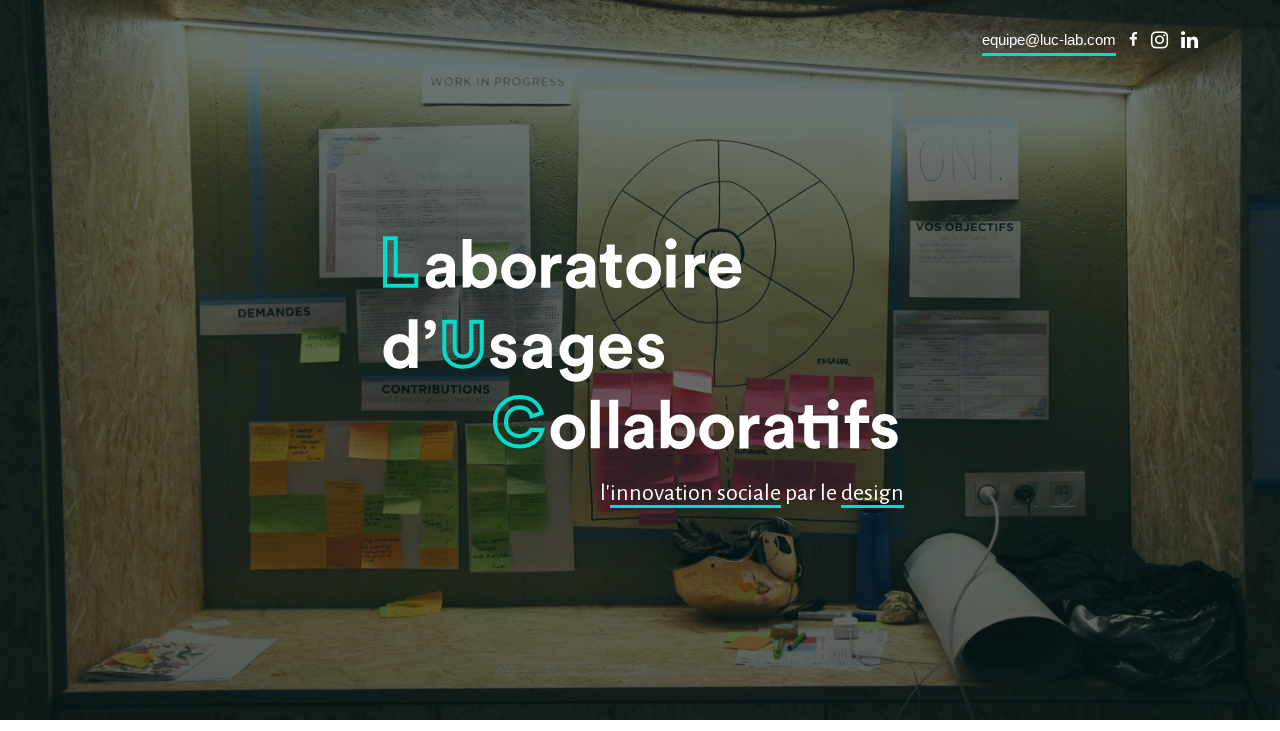

--- FILE ---
content_type: text/html; charset=UTF-8
request_url: https://www.luc-lab.com/services/
body_size: 31486
content:




<!DOCTYPE html>
<html lang="fr" prefix="og: http://ogp.me/ns#">
  <head>
<!-- Global site tag (gtag.js) - Google Analytics -->
<script async src="https://www.googletagmanager.com/gtag/js?id=UA-108182767-1"></script>
<script>
  window.dataLayer = window.dataLayer || [];
  function gtag(){dataLayer.push(arguments);}
  gtag('js', new Date());
  gtag('config', 'UA-108182767-1');
</script>
    <meta charset="utf-8">
    <meta http-equiv="X-UA-Compatible" content="IE=edge">
    <meta name="viewport" content="width=device-width, initial-scale=1">
    <meta name='robots' content='noindex, follow' />

	<!-- This site is optimized with the Yoast SEO plugin v24.9 - https://yoast.com/wordpress/plugins/seo/ -->
	<meta property="og:locale" content="en_US" />
	<meta property="og:type" content="article" />
	<meta property="og:title" content="Services - LUC lab" />
	<meta property="og:description" content="vous êtes RESPONSABLE d&#8217;une ÉQUIPE ou d&#8217;un PROJET dans une ORGANISATION PRIVÉE ou PUBLIQUE ? Vos défis Notre promesse Des réponses créatives, adaptées, concrètes, initiées et mises en œuvre avec votre équipe pour mieux fonctionner en interne. Notre approche Accompagnement à la transversalité Structuré, créatif, inspirant et progressif, notre accompagnement sur mesure permet d&#8217;impliquer vos parties prenantes de la génération d&#8217;idées jusqu&#8217;à leur mise en œuvre. [&hellip;]" />
	<meta property="og:url" content="https://www.luc-lab.com/services/" />
	<meta property="og:site_name" content="LUC lab" />
	<meta property="article:publisher" content="https://www.facebook.com/luclelabo" />
	<meta property="article:modified_time" content="2025-12-05T11:49:21+00:00" />
	<meta property="og:image" content="https://www.luc-lab.com/wp-content/uploads/2021/01/service-2.png" />
	<meta property="og:image:width" content="160" />
	<meta property="og:image:height" content="160" />
	<meta property="og:image:type" content="image/png" />
	<meta name="twitter:card" content="summary_large_image" />
	<meta name="twitter:site" content="@luc_laboratoire" />
	<script type="application/ld+json" class="yoast-schema-graph">{"@context":"https://schema.org","@graph":[{"@type":"WebPage","@id":"https://www.luc-lab.com/services/","url":"https://www.luc-lab.com/services/","name":"Services - LUC lab","isPartOf":{"@id":"https://www.luc-lab.com/#website"},"primaryImageOfPage":{"@id":"https://www.luc-lab.com/services/#primaryimage"},"image":{"@id":"https://www.luc-lab.com/services/#primaryimage"},"thumbnailUrl":"https://www.luc-lab.com/wp-content/uploads/2021/01/service-2.png","datePublished":"2021-01-11T08:36:59+00:00","dateModified":"2025-12-05T11:49:21+00:00","breadcrumb":{"@id":"https://www.luc-lab.com/services/#breadcrumb"},"inLanguage":"en-US","potentialAction":[{"@type":"ReadAction","target":["https://www.luc-lab.com/services/"]}]},{"@type":"ImageObject","inLanguage":"en-US","@id":"https://www.luc-lab.com/services/#primaryimage","url":"https://www.luc-lab.com/wp-content/uploads/2021/01/service-2.png","contentUrl":"https://www.luc-lab.com/wp-content/uploads/2021/01/service-2.png","width":160,"height":160},{"@type":"BreadcrumbList","@id":"https://www.luc-lab.com/services/#breadcrumb","itemListElement":[{"@type":"ListItem","position":1,"name":"Home","item":"https://www.luc-lab.com/"},{"@type":"ListItem","position":2,"name":"Services"}]},{"@type":"WebSite","@id":"https://www.luc-lab.com/#website","url":"https://www.luc-lab.com/","name":"LUC lab","description":"Just another WordPress site","publisher":{"@id":"https://www.luc-lab.com/#organization"},"potentialAction":[{"@type":"SearchAction","target":{"@type":"EntryPoint","urlTemplate":"https://www.luc-lab.com/?s={search_term_string}"},"query-input":{"@type":"PropertyValueSpecification","valueRequired":true,"valueName":"search_term_string"}}],"inLanguage":"en-US"},{"@type":"Organization","@id":"https://www.luc-lab.com/#organization","name":"Luc-lab","url":"https://www.luc-lab.com/","logo":{"@type":"ImageObject","inLanguage":"en-US","@id":"https://www.luc-lab.com/#/schema/logo/image/","url":"https://www.luc-lab.com/wp-content/uploads/2021/01/logo-LUC.png","contentUrl":"https://www.luc-lab.com/wp-content/uploads/2021/01/logo-LUC.png","width":85,"height":115,"caption":"Luc-lab"},"image":{"@id":"https://www.luc-lab.com/#/schema/logo/image/"},"sameAs":["https://www.facebook.com/luclelabo","https://x.com/luc_laboratoire"]}]}</script>
	<!-- / Yoast SEO plugin. -->


<link rel="alternate" title="oEmbed (JSON)" type="application/json+oembed" href="https://www.luc-lab.com/wp-json/oembed/1.0/embed?url=https%3A%2F%2Fwww.luc-lab.com%2Fservices%2F" />
<link rel="alternate" title="oEmbed (XML)" type="text/xml+oembed" href="https://www.luc-lab.com/wp-json/oembed/1.0/embed?url=https%3A%2F%2Fwww.luc-lab.com%2Fservices%2F&#038;format=xml" />
<style id='wp-img-auto-sizes-contain-inline-css' type='text/css'>
img:is([sizes=auto i],[sizes^="auto," i]){contain-intrinsic-size:3000px 1500px}
/*# sourceURL=wp-img-auto-sizes-contain-inline-css */
</style>
<style id='wp-emoji-styles-inline-css' type='text/css'>

	img.wp-smiley, img.emoji {
		display: inline !important;
		border: none !important;
		box-shadow: none !important;
		height: 1em !important;
		width: 1em !important;
		margin: 0 0.07em !important;
		vertical-align: -0.1em !important;
		background: none !important;
		padding: 0 !important;
	}
/*# sourceURL=wp-emoji-styles-inline-css */
</style>
<style id='wp-block-library-inline-css' type='text/css'>
:root{--wp-block-synced-color:#7a00df;--wp-block-synced-color--rgb:122,0,223;--wp-bound-block-color:var(--wp-block-synced-color);--wp-editor-canvas-background:#ddd;--wp-admin-theme-color:#007cba;--wp-admin-theme-color--rgb:0,124,186;--wp-admin-theme-color-darker-10:#006ba1;--wp-admin-theme-color-darker-10--rgb:0,107,160.5;--wp-admin-theme-color-darker-20:#005a87;--wp-admin-theme-color-darker-20--rgb:0,90,135;--wp-admin-border-width-focus:2px}@media (min-resolution:192dpi){:root{--wp-admin-border-width-focus:1.5px}}.wp-element-button{cursor:pointer}:root .has-very-light-gray-background-color{background-color:#eee}:root .has-very-dark-gray-background-color{background-color:#313131}:root .has-very-light-gray-color{color:#eee}:root .has-very-dark-gray-color{color:#313131}:root .has-vivid-green-cyan-to-vivid-cyan-blue-gradient-background{background:linear-gradient(135deg,#00d084,#0693e3)}:root .has-purple-crush-gradient-background{background:linear-gradient(135deg,#34e2e4,#4721fb 50%,#ab1dfe)}:root .has-hazy-dawn-gradient-background{background:linear-gradient(135deg,#faaca8,#dad0ec)}:root .has-subdued-olive-gradient-background{background:linear-gradient(135deg,#fafae1,#67a671)}:root .has-atomic-cream-gradient-background{background:linear-gradient(135deg,#fdd79a,#004a59)}:root .has-nightshade-gradient-background{background:linear-gradient(135deg,#330968,#31cdcf)}:root .has-midnight-gradient-background{background:linear-gradient(135deg,#020381,#2874fc)}:root{--wp--preset--font-size--normal:16px;--wp--preset--font-size--huge:42px}.has-regular-font-size{font-size:1em}.has-larger-font-size{font-size:2.625em}.has-normal-font-size{font-size:var(--wp--preset--font-size--normal)}.has-huge-font-size{font-size:var(--wp--preset--font-size--huge)}.has-text-align-center{text-align:center}.has-text-align-left{text-align:left}.has-text-align-right{text-align:right}.has-fit-text{white-space:nowrap!important}#end-resizable-editor-section{display:none}.aligncenter{clear:both}.items-justified-left{justify-content:flex-start}.items-justified-center{justify-content:center}.items-justified-right{justify-content:flex-end}.items-justified-space-between{justify-content:space-between}.screen-reader-text{border:0;clip-path:inset(50%);height:1px;margin:-1px;overflow:hidden;padding:0;position:absolute;width:1px;word-wrap:normal!important}.screen-reader-text:focus{background-color:#ddd;clip-path:none;color:#444;display:block;font-size:1em;height:auto;left:5px;line-height:normal;padding:15px 23px 14px;text-decoration:none;top:5px;width:auto;z-index:100000}html :where(.has-border-color){border-style:solid}html :where([style*=border-top-color]){border-top-style:solid}html :where([style*=border-right-color]){border-right-style:solid}html :where([style*=border-bottom-color]){border-bottom-style:solid}html :where([style*=border-left-color]){border-left-style:solid}html :where([style*=border-width]){border-style:solid}html :where([style*=border-top-width]){border-top-style:solid}html :where([style*=border-right-width]){border-right-style:solid}html :where([style*=border-bottom-width]){border-bottom-style:solid}html :where([style*=border-left-width]){border-left-style:solid}html :where(img[class*=wp-image-]){height:auto;max-width:100%}:where(figure){margin:0 0 1em}html :where(.is-position-sticky){--wp-admin--admin-bar--position-offset:var(--wp-admin--admin-bar--height,0px)}@media screen and (max-width:600px){html :where(.is-position-sticky){--wp-admin--admin-bar--position-offset:0px}}

/*# sourceURL=wp-block-library-inline-css */
</style>
<style id='classic-theme-styles-inline-css' type='text/css'>
/*! This file is auto-generated */
.wp-block-button__link{color:#fff;background-color:#32373c;border-radius:9999px;box-shadow:none;text-decoration:none;padding:calc(.667em + 2px) calc(1.333em + 2px);font-size:1.125em}.wp-block-file__button{background:#32373c;color:#fff;text-decoration:none}
/*# sourceURL=/wp-includes/css/classic-themes.min.css */
</style>
<link rel='stylesheet' id='wp-block-paragraph-css' href='https://www.luc-lab.com/wp-includes/blocks/paragraph/style.min.css?ver=6.9' type='text/css' media='all' />
<link rel='stylesheet' id='wp-block-heading-css' href='https://www.luc-lab.com/wp-includes/blocks/heading/style.min.css?ver=6.9' type='text/css' media='all' />
<link rel="https://api.w.org/" href="https://www.luc-lab.com/wp-json/" /><link rel="alternate" title="JSON" type="application/json" href="https://www.luc-lab.com/wp-json/wp/v2/pages/132" /><link rel="EditURI" type="application/rsd+xml" title="RSD" href="https://www.luc-lab.com/xmlrpc.php?rsd" />
<meta name="generator" content="WordPress 6.9" />
<link rel='shortlink' href='https://www.luc-lab.com/?p=132' />
	<link rel="preconnect" href="https://fonts.googleapis.com">
	<link rel="preconnect" href="https://fonts.gstatic.com">
	<link href='https://fonts.googleapis.com/css2?display=swap&family=Alice&family=Kreon:wght@300&family=Dosis:wght@700&family=Londrina+Solid:wght@900&family=Staatliches' rel='stylesheet'>	<style id="egf-frontend-styles" type="text/css">
		.projet-txt p, .projet-txt span, .projet-txt li {font-family: 'Alice', sans-serif!important;font-style: normal!important;font-weight: 400!important;} p {font-family: 'Kreon', sans-serif;font-style: normal;font-weight: 300;} .navbar {font-family: 'Dosis', sans-serif!important;font-style: normal!important;font-weight: 700!important;} h1 {} .projet-txt h1, .projet-txt h2, .projet-txt h3, .projet-txt h4, .projet-txt h5, .projet-txt h6 {font-family: 'Londrina Solid', sans-serif!important;font-style: normal!important;font-weight: 900!important;} h2 {color: #db8464;font-family: 'Staatliches', sans-serif;font-style: normal;font-weight: 400;} li {font-family: 'Kreon', sans-serif!important;font-style: normal!important;font-weight: 300!important;} h3 {} h4 {} h5 {} h6 {} 	</style>
	
    <link rel="shortcut icon" href="https://www.luc-lab.com/wp-content/themes/luc-lab/images/favicon.ico">
    <title>LUC - Laboratoire d'Usages Collaboratifs</title>
    <link href="https://www.luc-lab.com/wp-content/themes/luc-lab/bootstrap/css/bootstrap.css" rel="stylesheet">
    <link rel="stylesheet" href="https://www.luc-lab.com/wp-content/themes/luc-lab/js/owl.2.3.4/owl.carousel.min.css">
    <link rel="stylesheet" href="https://www.luc-lab.com/wp-content/themes/luc-lab/js/owl.2.3.4/owl.theme.default.css">
    <link href="https://www.luc-lab.com/wp-content/themes/luc-lab/luc.css" rel="stylesheet">
    <link rel="stylesheet" href="https://www.luc-lab.com/wp-content/themes/luc-lab/css/font-awesome.min.css">
    <!--- OWL slider -->
    <link rel="stylesheet" href="https://www.luc-lab.com/wp-content/themes/luc-lab/js/remodal/remodal.css">
    <link rel="stylesheet" href="https://www.luc-lab.com/wp-content/themes/luc-lab/js/remodal/remodal-default-theme.css">
    <link href="https://www.luc-lab.com/wp-content/themes/luc-lab/css/aos.css" rel="stylesheet">
    <link href="https://www.luc-lab.com/wp-content/themes/luc-lab/contact.css" rel="stylesheet">
    <!-- HTML5 shim and Respond.js for IE8 support of HTML5 elements and media queries -->
    <!-- WARNING: Respond.js doesn't work if you view the page via file:// -->
    <!--[if lt IE 9]>
      <script src="https://oss.maxcdn.com/html5shiv/3.7.3/html5shiv.min.js"></script>
      <script src="https://oss.maxcdn.com/respond/1.4.2/respond.min.js"></script>
    <![endif]-->
  </head>

<body data-spy="scroll" data-target=".navbar" data-offset="50">
    <header class="parallax parallax-img" style="background-image:url(https://www.luc-lab.com/wp-content/uploads/2021/01/J3-5-1-1440x950.jpg)">
        <div class="container parallax-content">
            <nav id="menu-contact" class="text-right"><a class="email"data-part1="equipe" data-part2="luc-lab" data-part3="com" href="#"></a> <!--a href="http://fb.com/LUClaboratoire/" target="_blank"><i class="fa fa-facebook fa-lg"></i></a--> <a href="http://www.facebook.com/luclelabo" target="_blank"><i class="fa fa-facebook"></i></a> <a href="https://www.instagram.com/_luc_lab/" target="_blank"><i class="fa fa-instagram fa-lg"></i></a> <a href="https://www.linkedin.com/company/11308074/" target="_blank"><i class="fa fa-linkedin fa-lg"></i></a> </nav>
            <div class="welcome-text no-p col-sm-6 col-center">
                <div class="col-sm-12 welcome-item">
                    <div><a href="index.html"><object id="logo-luc" type="image/svg+xml" data="https://www.luc-lab.com/wp-content/themes/luc-lab/images/LUC-logo.svg" width="100%">Le navigateur ne peut lire ce format svg</object></a></div>
                    <div class="text-right"><h3 class="field no-p">l'<span class='has-tooltip'>innovation sociale</span><span class=' tooltip red'><strong>[n.f]</strong> Processus apportant des solutions innovantes à des situations sociales complexes jugées insatisfaisantes.</span> par le <span class='has-tooltip'>design</span><span class=' tooltip blue'><strong>[n.m]</strong> Approche stratégique et créative pour concevoir des solutions adaptées aux besoins de la société.</span></h3></div>
               </div>
            </div>
        </div>
    </header>
    <nav class="navbar navbar-inverse" data-spy="affix" data-offset-top="740">
        <div class="container">
            <div class="navbar-header">
                <button type="button" class="navbar-toggle" data-toggle="collapse" data-target="#myNavbar">
                  <span class="icon-bar"></span>
                  <span class="icon-bar"></span>
                  <span class="icon-bar"></span>
              </button>
              <a class="navbar-brand js-scroll-trigger" href="#"><img src="https://www.luc-lab.com/wp-content/themes/luc-lab/images/logo-LUC-horizontal.png" width="50" alt="logo horizontal" /></a>
            </div>
            <div class="col-sm-8">
              <div class="collapse navbar-collapse " id="myNavbar">
                <ul class="nav navbar-nav navbar-right">
                  <li><a class="js-scroll-trigger" href="#le-labo">Le Labo</a></li>
                  <li><a class="js-scroll-trigger" href="#services">Services</a></li>
                  <li><a class="js-scroll-trigger" href="#projets">Projets</a></li>
                  <li><a class="js-scroll-trigger" href="#methode">Méthode</a></li>
                  <li><a class="js-scroll-trigger" href="#outils">Outils</a></li>
                  <li><a class="js-scroll-trigger" href="#contact">Contact</a></li>
                </ul>
              </div>
            </div>
            <div class="hidden-xs" style="padding-top:15px; padding-bottom:15px;">
                <nav id="menu-contact" class="text-right"><a class="email"data-part1="equipe" data-part2="luc-lab" data-part3="com" href="#"></a> <!--a href="http://fb.com/LUClaboratoire/" target="_blank"><i class="fa fa-facebook fa-lg"></i></a--> <a href="http://www.facebook.com/luclelabo" target="_blank"><i class="fa fa-facebook"></i></a> <a href="https://www.instagram.com/_luc_lab/" target="_blank"><i class="fa fa-instagram fa-lg"></i></a> <a href="https://www.linkedin.com/company/11308074/" target="_blank"><i class="fa fa-linkedin fa-lg"></i></a></nav>
            </div>
        </div>
    </nav>
    <section id="le-labo" class="clearfix">
        <div class="container">
            <div class="col-sm-12" style="padding-top:4em;">
                <div data-aos="fade-down" data-aos-duration="200" data-aos-offset="350">
                    <svg width="220" preserveAspectRatio="xMidYMin" id="lettre-l" xmlns="http://www.w3.org/2000/svg" viewBox="0 0 204.8 215.7">
                        <path class="L" d="M12.7 186.6V6.7h40.1v141.6h77.7v38.3H12.7z"/>
                    </svg>
                </div>
                <div data-aos="fade-up" data-aos-duration="200" data-aos-offset="500">
                    <svg class="titre-lelabo" preserveAspectRatio="xMidYMin" id="Mode_Isolation2" xmlns="http://www.w3.org/2000/svg" viewBox="0 0 275.5 274">
                        <path class="lelabo" d="M46.3 150.4c-.2-.2-.3-.4-.3-.7v-25c0-.3.1-.5.3-.7s.4-.2.6-.2h3.6c.3 0 .5.1.7.2s.2.4.2.7V146h12.1c.3 0 .5.1.7.3.2.2.3.4.3.7v2.8c0 .3-.1.5-.3.7-.2.2-.4.3-.7.3H47c-.3-.1-.5-.2-.7-.4zm22.1 0c-.2-.2-.3-.4-.3-.7v-24.9c0-.3.1-.5.2-.7.2-.2.4-.3.7-.3h16.8c.3 0 .5.1.7.3.2.2.3.4.3.7v2.6c0 .3-.1.5-.3.7-.2.2-.4.2-.7.2H73.4v6.7H85c.3 0 .5.1.7.3.2.2.3.4.3.7v2.4c0 .3-.1.5-.3.7s-.4.2-.7.2H73.4v6.9h12.8c.3 0 .5.1.7.2.2.2.3.4.3.7v2.6c0 .3-.1.5-.3.7-.2.2-.4.2-.7.2H69.1c-.3.1-.5 0-.7-.2zm29.9 46c-.2-.2-.3-.4-.3-.7v-25c0-.3.1-.5.3-.7s.4-.2.6-.2h3.6c.3 0 .5.1.7.2s.2.4.2.7V192h12.1c.3 0 .5.1.7.3.2.2.3.4.3.7v2.8c0 .3-.1.5-.3.7-.2.2-.4.3-.7.3H99c-.3-.2-.5-.3-.7-.4zm19.7 0c-.2-.2-.2-.3-.2-.6l.1-.3 9.1-24.7c.3-.6.7-1 1.4-1h4.2c.7 0 1.1.3 1.4 1l9.1 24.7.1.3c0 .2-.1.4-.2.6s-.3.2-.6.2H139c-.5 0-.9-.2-1.1-.7l-1.7-4.6h-11.3l-1.8 4.6c-.2.5-.6.7-1.1.7h-3.4c-.3 0-.5 0-.6-.2zm8.1-9.6h8.6l-4.3-11.8-4.3 11.8zm20.7 9.6c-.2-.2-.3-.4-.3-.7v-24.9c0-.3.1-.5.2-.7.2-.2.4-.3.7-.3h11c3 0 5.2.7 6.7 2s2.2 3.1 2.2 5.4c0 1.3-.3 2.5-1 3.4-.6.9-1.4 1.6-2.3 2 1.1.5 2 1.3 2.7 2.4s1.1 2.3 1.1 3.8c0 2.4-.8 4.3-2.4 5.7-1.6 1.5-3.8 2.2-6.7 2.2h-11.4c-.1-.1-.3-.2-.5-.3zm11-15.6c1.3 0 2.3-.3 3-1 .7-.6 1-1.5 1-2.6s-.3-1.9-1-2.5c-.7-.6-1.7-.9-3-.9h-5.9v6.9h5.9zm.4 11.7c1.3 0 2.3-.4 3.1-1.1.7-.7 1.1-1.7 1.1-2.8s-.4-2-1.1-2.8-1.8-1.1-3.1-1.1h-6.3v7.7h6.3zm16.7 1.9c-1.9-1.8-2.9-4.4-3-7.8V180c.1-3.4 1.1-6 3.1-7.8s4.7-2.7 8-2.7 6 .9 8 2.7c2 1.8 3 4.4 3.1 7.8 0 1.5.1 2.6.1 3.3 0 .7 0 1.8-.1 3.3-.1 3.5-1.1 6.1-3.1 7.8-1.9 1.8-4.6 2.6-8.1 2.6-3.4 0-6.1-.9-8-2.6zM187 191c1-1 1.5-2.6 1.6-4.7.1-1.5.1-2.6.1-3.1 0-.6 0-1.6-.1-3.1-.1-2.1-.6-3.7-1.6-4.7s-2.3-1.6-4-1.6c-1.7 0-3 .5-4 1.6-1 1-1.5 2.6-1.6 4.7v6.2c0 2.1.6 3.7 1.6 4.7s2.4 1.6 4 1.6 3-.5 4-1.6z"/>
                        <path class="lelabobar" d="M43.1 164.9h40.4v43.6h110.4"/>
                    </svg>
                </div>
            </div>
            <div class="section-contenu row no-guttx" style="padding-top:2em; margin-bottom:2em">
	            <div class="col-lg-5 col-center" style="text-transform: none;">
                <br /><br />
                <div style="line-height: 1.4;font-size:24px">
                  <!-- wp:paragraph -->
<p>Nous accompagnons des responsables de projet ou d’équipe, au sein de collectivités ou indépendant·es, dans la recherche de solutions ancrées dans les besoins des bénéficiaires à travers une démarche de <strong>design social</strong>.</p>
<!-- /wp:paragraph -->

<!-- wp:paragraph -->
<p>Nous menons des projets de recherche - action, réalisons des études de terrain et des analyses de besoins, concevons et animons des processus participatifs et donnons des formations à la démarche et aux outils du design social.</p>
<!-- /wp:paragraph -->

<!-- wp:paragraph -->
<p>Notre méthode est un joyeux mélange de design de service, d’approches participative et collaborative, de sciences humaines et de design graphique.</p>
<!-- /wp:paragraph -->

<!-- wp:paragraph -->
<p></p>
<!-- /wp:paragraph -->                <div>
              </div>
            </div>
        </div>
    </section>



    <section id="services">
        <div class="container">
            <div class="col-sm-12">
                    <div data-aos="fade-down" data-aos-duration="200" data-aos-offset="500">
                        <svg width="290" preserveAspectRatio="xMidYMin" id="lettre-s" xmlns="http://www.w3.org/2000/svg" viewBox="0 0 275.5 274">
                              <path class="S" d="M143.8 85.1c-1.7-9.6-9.6-24.6-31.8-24.6-16.5 0-27.3 10.6-27.3 22.2 0 9.6 6.2 17.2 19 19.7l24.4 4.7c31.8 6.2 48.8 26.9 48.8 51.5 0 26.9-22.4 54-63.1 54-46.3 0-66.8-29.8-69.5-54.7l31.5-8.4c1.5 17.2 13.5 32.8 38.2 32.8 18.2 0 28.3-9.1 28.3-21.4 0-10.1-7.6-18-21.2-20.7l-24.4-4.9c-27.8-5.7-45.8-23.7-45.8-50 0-31 27.8-54.7 60.8-54.7 42.4 0 58.6 25.6 62.6 45.3l-30.5 9.2z"/>
                         </svg>
                          <!--<script>var path = document.querySelector('.S'); var length = path.getTotalLength();</script>-->
                    </div>
                    <div data-aos="fade-up" data-aos-duration="180" data-aos-offset="500">
                        <svg class="titre-services" width="280" preserveAspectRatio="xMidYMin" id="" xmlns="http://www.w3.org/2000/svg" viewBox="0 0 275.5 274">
                              <path class="services" d="M81.5 178.6c-1.7-.7-3-1.7-3.8-2.8-.9-1.2-1.3-2.4-1.4-3.8 0-.2.1-.4.2-.6.2-.2.4-.3.6-.3h3.6c.3 0 .5.1.7.2.2.1.4.3.5.6.3.9.9 1.7 1.8 2.3.9.6 2.2.9 3.9.9 1.8 0 3.2-.3 4.2-.9.9-.6 1.4-1.5 1.4-2.6 0-.7-.2-1.3-.7-1.8-.5-.5-1.2-.9-2.2-1.3-1-.4-2.4-.8-4.3-1.3-3.1-.7-5.4-1.7-6.8-2.9-1.5-1.2-2.2-3-2.2-5.3 0-1.5.4-2.9 1.3-4.1.8-1.2 2-2.2 3.6-2.8 1.6-.7 3.4-1 5.5-1 2.2 0 4.1.4 5.7 1.2 1.6.8 2.8 1.7 3.6 2.9s1.3 2.3 1.3 3.4c0 .2-.1.4-.2.6-.2.2-.4.3-.6.3h-3.8c-.6 0-1-.2-1.2-.7-.1-.8-.6-1.6-1.5-2.1-.9-.6-2-.9-3.3-.9-1.4 0-2.6.3-3.4.8s-1.2 1.4-1.2 2.4c0 .7.2 1.3.6 1.8.4.5 1.1.9 2 1.3s2.2.8 3.9 1.2c2.3.5 4.2 1.1 5.6 1.8 1.4.7 2.4 1.5 3.1 2.5.7 1 1 2.3 1 3.9 0 1.7-.5 3.2-1.4 4.5-.9 1.3-2.3 2.2-4 2.9-1.7.7-3.7 1-5.9 1-2.5-.2-4.5-.5-6.2-1.3zm22.1.4c-.2-.2-.3-.4-.3-.7v-25.9c0-.3.1-.5.3-.7.2-.2.4-.3.7-.3h17.4c.3 0 .5.1.7.3.2.2.3.4.3.7v2.7c0 .3-.1.5-.3.7s-.4.3-.7.3h-13v7h12.1c.3 0 .5.1.7.3.2.2.3.4.3.7v2.5c0 .3-.1.5-.3.7-.2.2-.4.3-.7.3h-12.1v7.2H122c.3 0 .5.1.7.3.2.2.3.4.3.7v2.7c0 .3-.1.5-.3.7-.2.2-.4.3-.7.3h-17.7c-.3-.2-.5-.3-.7-.5zm24.7 0c-.2-.2-.3-.4-.3-.7v-25.9c0-.3.1-.5.3-.7.2-.2.4-.3.7-.3h10.2c3.2 0 5.8.8 7.6 2.3 1.8 1.5 2.7 3.7 2.7 6.5 0 1.9-.5 3.6-1.4 4.9-.9 1.3-2.2 2.3-3.9 2.8L150 178c.1.2.1.3.1.4 0 .2-.1.4-.3.6-.2.2-.4.2-.6.2h-3.6c-.4 0-.8-.1-1-.3s-.4-.5-.6-.8l-5.1-9.4h-5.4v9.6c0 .3-.1.5-.3.7-.2.2-.4.3-.7.3h-3.6c-.2 0-.5-.1-.6-.3zm10.7-14.7c1.6 0 2.8-.4 3.6-1.1.8-.7 1.2-1.7 1.2-3.1 0-1.4-.4-2.4-1.2-3.1-.8-.7-2-1.1-3.6-1.1h-5.5v8.4h5.5zm21.3 13.9l-8.5-25.6v-.4c0-.2.1-.4.2-.6s.4-.2.6-.2h3.5c.3 0 .6.1.8.3.2.2.4.4.4.6l6.6 20.4 6.6-20.4c.1-.2.2-.4.4-.6.2-.2.5-.3.8-.3h3.6c.2 0 .4.1.6.2.2.2.3.4.3.6l-.1.4-8.4 25.6c-.3.7-.8 1.1-1.5 1.1h-4.4c-.8 0-1.3-.3-1.5-1.1zm-1 48.6c-.2-.2-.3-.4-.3-.7v-26c0-.3.1-.5.3-.7s.4-.3.7-.3h3.8c.3 0 .5.1.7.3.2.2.3.4.3.7v26c0 .3-.1.5-.3.7-.2.2-.4.3-.7.3H160c-.3 0-.5-.1-.7-.3zm13.8-2.1c-2-1.9-3.1-4.5-3.2-8v-7.1c.1-3.4 1.2-6 3.2-7.9 2-1.9 4.8-2.8 8.4-2.8 2.3 0 4.4.4 6.1 1.2 1.7.8 3.1 1.9 4.1 3.3s1.5 3 1.5 4.7v.1c0 .2-.1.4-.3.5-.2.1-.4.2-.6.2h-3.8c-.3 0-.6-.1-.7-.2-.2-.1-.3-.4-.4-.8-.4-1.6-1.1-2.8-2.1-3.5-1-.7-2.3-1-3.9-1-3.8 0-5.7 2.1-5.9 6.4v6.7c.2 4.2 2.1 6.4 5.9 6.4 1.6 0 2.9-.3 3.9-1s1.7-1.8 2.1-3.5c.1-.4.2-.6.4-.8.2-.1.4-.2.7-.2h3.8c.2 0 .4.1.6.2.2.2.2.4.2.6-.1 1.8-.6 3.3-1.5 4.7-1 1.4-2.3 2.5-4.1 3.3-1.7.8-3.8 1.2-6.1 1.2-3.5.1-6.3-.8-8.3-2.7zm25.2 2.1c-.2-.2-.3-.4-.3-.7v-25.9c0-.3.1-.5.3-.7.2-.2.4-.3.7-.3h17.4c.3 0 .5.1.7.3.2.2.3.4.3.7v2.7c0 .3-.1.5-.3.7s-.4.3-.7.3h-13v7h12.1c.3 0 .5.1.7.3.2.2.3.4.3.7v2.5c0 .3-.1.5-.3.7-.2.2-.4.3-.7.3h-12.1v7.2h13.3c.3 0 .5.1.7.3.2.2.3.4.3.7v2.7c0 .3-.1.5-.3.7-.2.2-.4.3-.7.3H199c-.3-.2-.6-.3-.7-.5zm27.9-.4c-1.7-.7-3-1.7-3.8-2.8-.9-1.2-1.3-2.4-1.4-3.8 0-.2.1-.4.2-.6.2-.2.4-.3.6-.3h3.6c.3 0 .5.1.7.2.2.1.4.3.5.6.3.9.9 1.7 1.8 2.3.9.6 2.2.9 3.9.9 1.8 0 3.2-.3 4.2-.9.9-.6 1.4-1.5 1.4-2.6 0-.7-.2-1.3-.7-1.8-.5-.5-1.2-.9-2.2-1.3-1-.4-2.4-.8-4.3-1.3-3.1-.7-5.4-1.7-6.8-2.9-1.5-1.2-2.2-3-2.2-5.3 0-1.5.4-2.9 1.3-4.1.8-1.2 2-2.2 3.6-2.8 1.6-.7 3.4-1 5.5-1 2.2 0 4.1.4 5.7 1.2 1.6.8 2.8 1.7 3.6 2.9s1.3 2.3 1.3 3.4c0 .2-.1.4-.2.6-.2.2-.4.3-.6.3h-3.8c-.6 0-1-.2-1.2-.7-.1-.8-.6-1.6-1.5-2.1-.9-.6-2-.9-3.3-.9-1.4 0-2.6.3-3.4.8s-1.2 1.4-1.2 2.4c0 .7.2 1.3.6 1.8.4.5 1.1.9 2 1.3s2.2.8 3.9 1.2c2.3.5 4.2 1.1 5.6 1.8 1.4.7 2.4 1.5 3.1 2.5.7 1 1 2.3 1 3.9 0 1.7-.5 3.2-1.4 4.5-.9 1.3-2.3 2.2-4 2.9-1.7.7-3.7 1-5.9 1-2.5-.2-4.6-.5-6.2-1.3z"/>
                              <path class="caca3" d="M74.9 194.1h71.9v45.4h97"/>
                        </svg>
                    </div>
                </div>
        </div>

        <div class="container section-contenu" id="services-liste">
            <!-- wp:columns {"className":"columns-services"} -->
<div class="wp-block-columns columns-services"><!-- wp:column {"className":"column-service-1"} -->
<div class="wp-block-column column-service-1"><!-- wp:image {"id":134,"sizeSlug":"large","linkDestination":"none","align":"center"} -->
<figure class="wp-block-image aligncenter size-large"><img src="https://www.luc-lab.com/wp-content/uploads/2021/01/service-2.png" alt="" class="wp-image-134"/></figure>
<!-- /wp:image -->

<!-- wp:paragraph {"className":"m-0 p-0"} -->
<p class="m-0 p-0"><small>vous êtes</small></p>
<!-- /wp:paragraph -->

<!-- wp:separator {"opacity":"css","backgroundColor":"cyan-bluish-gray"} -->
<hr class="wp-block-separator has-text-color has-cyan-bluish-gray-color has-css-opacity has-cyan-bluish-gray-background-color has-background"/>
<!-- /wp:separator -->

<!-- wp:heading {"level":3,"style":{"color":{"text":"#00ddca"}}} -->
<h3 class="wp-block-heading has-text-color" style="color:#00ddca">RESPONSABLE d'une ÉQUIPE ou d'un PROJET dans une ORGANISATION PRIVÉE ou PUBLIQUE ?</h3>
<!-- /wp:heading -->

<!-- wp:heading {"level":5} -->
<h5 class="wp-block-heading"><strong>Vos défis</strong></h5>
<!-- /wp:heading -->

<!-- wp:list -->
<ul class="wp-block-list"><!-- wp:list-item -->
<li>Travailler de manière plus collaborative;</li>
<!-- /wp:list-item -->

<!-- wp:list-item -->
<li>Faire émerger des idées au sein de votre équipe;</li>
<!-- /wp:list-item -->

<!-- wp:list-item -->
<li>Faciliter la participation de chacun·e;</li>
<!-- /wp:list-item -->

<!-- wp:list-item -->
<li>Générer un sentiment d'appartenance à l'organisation.</li>
<!-- /wp:list-item --></ul>
<!-- /wp:list -->

<!-- wp:heading {"level":5} -->
<h5 class="wp-block-heading">Notre promesse</h5>
<!-- /wp:heading -->

<!-- wp:paragraph -->
<p>Des réponses <strong>créatives</strong>, <strong>adaptées</strong>, <strong>concrètes</strong>, <strong>initiées</strong> et <strong>mises en œuvre</strong> avec votre équipe pour <strong>mieux fonctionner en interne</strong>.</p>
<!-- /wp:paragraph -->

<!-- wp:heading {"level":5} -->
<h5 class="wp-block-heading">Notre approche</h5>
<!-- /wp:heading -->

<!-- wp:heading {"level":3,"className":"sous-titre"} -->
<h3 class="wp-block-heading sous-titre">Accompagnement à la transversalité</h3>
<!-- /wp:heading -->

<!-- wp:paragraph -->
<p><strong>Structuré, créatif, inspirant</strong> et <strong>progressif</strong>, notre accompagnement sur mesure permet d'<strong>impliquer</strong> vos parties prenantes de la <strong>génération d'idées</strong> jusqu'à leur <strong>mise en œuvre</strong>.</p>
<!-- /wp:paragraph --></div>
<!-- /wp:column -->

<!-- wp:column {"className":"column-service-2"} -->
<div class="wp-block-column column-service-2"><!-- wp:image {"id":135,"sizeSlug":"large","linkDestination":"none","align":"center"} -->
<figure class="wp-block-image aligncenter size-large"><img src="https://www.luc-lab.com/wp-content/uploads/2021/01/service-3.png" alt="" class="wp-image-135"/></figure>
<!-- /wp:image -->

<!-- wp:paragraph {"className":"m-0 p-0"} -->
<p class="m-0 p-0"><small>vous êtes un·e</small></p>
<!-- /wp:paragraph -->

<!-- wp:separator {"opacity":"css","backgroundColor":"cyan-bluish-gray"} -->
<hr class="wp-block-separator has-text-color has-cyan-bluish-gray-color has-css-opacity has-cyan-bluish-gray-background-color has-background"/>
<!-- /wp:separator -->

<!-- wp:heading {"level":3,"style":{"color":{"text":"#00ddca"}}} -->
<h3 class="wp-block-heading has-text-color" style="color:#00ddca">ENTREPRISE, ÉCOLE SUPÉRIEURE, CENTRE de FORMATION ?</h3>
<!-- /wp:heading -->

<!-- wp:heading {"level":5} -->
<h5 class="wp-block-heading">Vos défis</h5>
<!-- /wp:heading -->

<!-- wp:list -->
<ul class="wp-block-list"><!-- wp:list-item -->
<li><strong>Favoriser</strong>&nbsp;l'expression de la&nbsp;<strong>créativité</strong>&nbsp;de chacun·e;</li>
<!-- /wp:list-item -->

<!-- wp:list-item -->
<li>Stimuler l'esprit de&nbsp;<strong>collaboration</strong>;</li>
<!-- /wp:list-item -->

<!-- wp:list-item -->
<li>Apprendre à&nbsp;<strong>co-construire</strong>&nbsp;avec vos client·e·s et bénéficiaires pour mieux appréhender la&nbsp;<strong>création de valeur</strong>&nbsp;attendue.</li>
<!-- /wp:list-item --></ul>
<!-- /wp:list -->

<!-- wp:heading {"level":5} -->
<h5 class="wp-block-heading">Notre promesse</h5>
<!-- /wp:heading -->

<!-- wp:paragraph -->
<p>Acquérir les bases de la&nbsp;<strong>pensée design</strong>&nbsp;pour être capable d'<strong>imaginer de nouveaux produits</strong>,&nbsp;<strong>services</strong>&nbsp;et&nbsp;<strong>espaces innovants</strong>&nbsp;répondants aux&nbsp;<strong>besoins</strong>&nbsp;des usagers.</p>
<!-- /wp:paragraph -->

<!-- wp:heading {"level":5} -->
<h5 class="wp-block-heading">Notre approche</h5>
<!-- /wp:heading -->

<!-- wp:heading {"level":3,"className":"sous-titre"} -->
<h3 class="wp-block-heading sous-titre">Formation(s) aux outils du design</h3>
<!-- /wp:heading -->

<!-- wp:paragraph -->
<p>De la&nbsp;<strong>théorie</strong>&nbsp;à la&nbsp;<strong>pratique</strong>, nos formations sur mesure ou clé sur porte ont pour objectif de&nbsp;<strong>découvrir</strong>&nbsp;et de&nbsp;<strong>s'autonomiser</strong>&nbsp;dans la pratique des&nbsp;<strong>outils et méthodes du design</strong>&nbsp;<em>(design de service, design thinking, intelligence collective, prototypage...)</em>.</p>
<!-- /wp:paragraph --></div>
<!-- /wp:column -->

<!-- wp:column {"className":"column-service-3"} -->
<div class="wp-block-column column-service-3"><!-- wp:image {"id":136,"sizeSlug":"large","linkDestination":"none","align":"center"} -->
<figure class="wp-block-image aligncenter size-large"><img src="https://www.luc-lab.com/wp-content/uploads/2021/01/service-4.png" alt="" class="wp-image-136"/></figure>
<!-- /wp:image -->

<!-- wp:paragraph {"className":"m-0 p-0"} -->
<p class="m-0 p-0"><small>vous êtes</small></p>
<!-- /wp:paragraph -->

<!-- wp:separator {"opacity":"css","backgroundColor":"cyan-bluish-gray"} -->
<hr class="wp-block-separator has-text-color has-cyan-bluish-gray-color has-css-opacity has-cyan-bluish-gray-background-color has-background"/>
<!-- /wp:separator -->

<!-- wp:heading {"level":3,"style":{"color":{"text":"#00ddca"}}} -->
<h3 class="wp-block-heading has-text-color" style="color:#00ddca">RESPONSABLE d'un PROJET TERRITORIAL CITOYEN ?</h3>
<!-- /wp:heading -->

<!-- wp:heading {"level":5} -->
<h5 class="wp-block-heading">Vos défis</h5>
<!-- /wp:heading -->

<!-- wp:list -->
<ul class="wp-block-list"><!-- wp:list-item -->
<li>Favoriser la&nbsp;<strong>rencontre</strong>&nbsp;et le&nbsp;<strong>vivre ensemble</strong>;</li>
<!-- /wp:list-item -->

<!-- wp:list-item -->
<li>Initier des&nbsp;<strong>actions citoyennes</strong>;</li>
<!-- /wp:list-item -->

<!-- wp:list-item -->
<li>Créer des&nbsp;<strong>réponses locales</strong>,&nbsp;<strong>durables</strong>,et&nbsp;<strong>adaptées</strong>.</li>
<!-- /wp:list-item -->

<!-- wp:list-item -->
<li>Développer les savoir-faire des&nbsp;<strong>citoyen·ne·s</strong>.</li>
<!-- /wp:list-item --></ul>
<!-- /wp:list -->

<!-- wp:heading {"level":5} -->
<h5 class="wp-block-heading">Notre promesse</h5>
<!-- /wp:heading -->

<!-- wp:paragraph -->
<p>Des propositions&nbsp;<strong>concrètes d'amélioration</strong>&nbsp;et/ou de&nbsp;<strong>changement</strong>&nbsp;impliquant&nbsp;<strong>activement</strong>&nbsp;les citoyen·ne·s, pour&nbsp;<strong>optimiser la qualité</strong>&nbsp;et l'<strong>efficacité</strong>&nbsp;des actions menées.</p>
<!-- /wp:paragraph -->

<!-- wp:heading {"level":5} -->
<h5 class="wp-block-heading">Notre approche</h5>
<!-- /wp:heading -->

<!-- wp:heading {"level":3,"className":"sous-titre"} -->
<h3 class="wp-block-heading sous-titre">Pilotage d'une démarche de participation citoyenne</h3>
<!-- /wp:heading -->

<!-- wp:paragraph -->
<p>Centré sur les&nbsp;<strong>besoins</strong>&nbsp;des usagers et&nbsp;<strong>ancré</strong>&nbsp;sur le territoire, notre pilotage permet aux citoyen·ne·s de&nbsp;<strong>s'exprimer</strong>&nbsp;et&nbsp;<strong>agir</strong>&nbsp;sur l'évolution de leur société.</p>
<!-- /wp:paragraph --></div>
<!-- /wp:column --></div>
<!-- /wp:columns -->        </div>

    </section>

    <section id="projets">
        <div class="container">
            <div class="col-sm-12">
                <div data-aos="fade-down" data-aos-duration="200" data-aos-offset="220">
                    <svg width="290" preserveAspectRatio="xMidYMin" id="lettre-p" xmlns="http://www.w3.org/2000/svg" viewBox="0 0 275.5 274">
                        <path class="P" d="M88.1 143.9v67.5H54.4V32.1h64.8c34.2 0 56.9 23.5 56.9 55.9 0 32.6-22.7 55.9-56.9 55.9H88.1zm26.9-30.1c16.9 0 27.1-10.1 27.1-25.5 0-15.9-10.3-25.8-27.1-25.8H88.4v51.3H115z"/>
                    </svg>
                </div>
                <div data-aos="fade-up" data-aos-duration="180" data-aos-offset="200">
                    <svg class="titre-projets" width="300" preserveAspectRatio="xMidYMin" id="" xmlns="http://www.w3.org/2000/svg" viewBox="0 0 275.5 274">
                        <path class="projets" d="M79.5 179.2c-.2-.2-.3-.4-.3-.6v-24.3c0-.3.1-.5.2-.7.2-.2.4-.3.6-.3h9.9c3 0 5.3.7 7 2.1 1.7 1.4 2.6 3.5 2.6 6.2s-.9 4.7-2.6 6.1c-1.7 1.4-4.1 2.1-7 2.1h-5.5v8.7c0 .3-.1.5-.3.7s-.4.2-.7.2h-3.6c.1.1-.1 0-.3-.2zm10.4-13.5c1.4 0 2.5-.3 3.3-1 .8-.7 1.1-1.7 1.1-3s-.4-2.3-1.1-3c-.7-.7-1.8-1.1-3.3-1.1h-5.3v8.1h5.3zm14.1 13.5c-.2-.2-.3-.4-.3-.6v-24.3c0-.3.1-.5.2-.7.2-.2.4-.3.6-.3h9.6c3 0 5.4.7 7.1 2.1 1.7 1.4 2.6 3.4 2.6 6 0 1.8-.4 3.3-1.3 4.6-.9 1.2-2.1 2.1-3.6 2.7l5.4 9.5c.1.1.1.3.1.4 0 .2-.1.4-.2.6-.2.1-.3.2-.5.2h-3.4c-.4 0-.7-.1-.9-.3s-.4-.4-.6-.7l-4.7-8.8H109v9c0 .2-.1.5-.3.6-.2.2-.4.3-.7.3h-3.4c-.2 0-.4-.1-.6-.3zm10.1-13.8c1.5 0 2.6-.3 3.3-1 .7-.7 1.1-1.6 1.1-2.9 0-1.3-.4-2.2-1.1-2.9-.7-.7-1.9-1-3.3-1H109v7.8h5.1zm16.7 11.9c-1.9-1.7-2.9-4.3-3-7.7v-6.4c.1-3.3 1.1-5.8 3-7.6 1.9-1.8 4.5-2.7 7.8-2.7s5.9.9 7.8 2.7c1.9 1.8 3 4.3 3.1 7.6 0 1.4.1 2.5.1 3.2 0 .7 0 1.7-.1 3.2-.1 3.4-1.1 5.9-3 7.7-1.9 1.7-4.5 2.6-7.9 2.6-3.3 0-5.9-.9-7.8-2.6zm11.8-3.3c1-1 1.5-2.5 1.6-4.6 0-1.5.1-2.5.1-3 0-.6 0-1.6-.1-3-.1-2-.6-3.6-1.6-4.6-1-1-2.3-1.5-3.9-1.5s-2.9.5-3.9 1.5-1.5 2.5-1.6 4.6v6c0 2 .6 3.6 1.5 4.6 1 1 2.3 1.5 4 1.5 1.7 0 3-.5 3.9-1.5zm1.1 25c0-.3.1-.5.3-.7.2-.2.4-.2.6-.2h3.6c.3 0 .5.1.6.3.2.2.2.4.2.7v15.6c0 2.1-.4 3.8-1.3 5.3-.8 1.5-2 2.6-3.6 3.4-1.5.8-3.4 1.2-5.4 1.2-1.8 0-3.5-.3-5-.9-1.5-.6-2.7-1.6-3.7-2.8-.9-1.2-1.4-2.8-1.5-4.5 0-.2.1-.4.2-.6s.3-.2.6-.2h3.6c.6 0 .9.3 1.1.9.2 1.3.7 2.3 1.6 2.9.9.6 1.9.9 3.2.9 1.5 0 2.7-.5 3.5-1.5s1.2-2.4 1.2-4.2v-11.9l.2-3.7zm11.2 25c-.2-.2-.3-.4-.3-.6v-24.3c0-.3.1-.5.2-.7.2-.2.4-.3.6-.3h16.4c.3 0 .5.1.7.3.2.2.3.4.3.7v2.5c0 .3-.1.5-.3.7-.2.2-.4.2-.7.2h-12.2v6.5H171c.3 0 .5.1.7.3.2.2.3.4.3.7v2.4c0 .3-.1.5-.3.7-.2.2-.4.2-.7.2h-11.4v6.8h12.5c.3 0 .5.1.7.2.2.2.3.4.3.7v2.5c0 .3-.1.5-.3.7-.2.2-.4.2-.7.2h-16.7c-.1-.1-.4-.2-.5-.4zm28.8 0c-.2-.2-.3-.4-.3-.6v-20.6h-6.9c-.2 0-.5-.1-.6-.3-.2-.2-.3-.4-.3-.7V199c0-.3.1-.5.2-.7.2-.2.4-.3.6-.3h19c.3 0 .5.1.7.3.2.2.3.4.3.7v2.8c0 .3-.1.5-.3.7-.2.2-.4.3-.7.3h-6.8v20.6c0 .2-.1.5-.2.6-.2.2-.4.3-.6.3h-3.5c-.2 0-.4-.1-.6-.3zm19.7-.4c-1.6-.7-2.8-1.6-3.6-2.7-.8-1.1-1.2-2.3-1.3-3.6 0-.2.1-.4.2-.5.1-.2.3-.2.6-.2h3.4c.3 0 .5.1.7.2.2.1.3.3.5.5.2.8.8 1.6 1.7 2.1s2.1.9 3.6.9c1.7 0 3-.3 3.9-.9s1.3-1.4 1.3-2.4c0-.7-.2-1.2-.7-1.7s-1.1-.8-2-1.2c-.9-.3-2.2-.7-4-1.2-2.9-.7-5.1-1.6-6.4-2.8s-2-2.8-2-4.9c0-1.4.4-2.7 1.2-3.9.8-1.1 1.9-2 3.4-2.7 1.5-.6 3.2-1 5.1-1 2.1 0 3.8.4 5.3 1.1 1.5.7 2.6 1.6 3.4 2.7.8 1.1 1.2 2.2 1.2 3.2 0 .2-.1.4-.2.5-.1.2-.3.2-.6.2h-3.5c-.5 0-.9-.2-1.1-.7-.1-.8-.6-1.5-1.4-2s-1.9-.8-3.1-.8c-1.4 0-2.4.3-3.2.8-.8.5-1.2 1.3-1.2 2.3 0 .7.2 1.2.6 1.7.4.4 1 .8 1.9 1.2.8.3 2.1.7 3.7 1.1 2.2.5 4 1.1 5.2 1.7 1.3.6 2.3 1.4 2.9 2.4.6.9.9 2.2.9 3.6 0 1.6-.4 3-1.3 4.2-.9 1.2-2.1 2.1-3.7 2.7-1.6.6-3.4.9-5.5.9-2.4.3-4.3-.1-5.9-.8z" />
                        <path class="projetsbar" d="M76.4 193.3h44.5v42.6h100.6" />
                    </svg>
                </div>
            </div>
        </div>

        


<div id="projets-liste" class="container" style="margin-bottom: 5rem" >


  <div style="margin-top: 8rem" class="">

    <div class="text-center" style="margin:auto;margin-bottom:3rem;">
              <div style="margin-bottom:5px;" class="btn btn-black btn-theme" data-theme="design-social">
          Design<br>social        </div>
              <div style="margin-bottom:5px;" class="btn btn-black btn-theme" data-theme="facilitation-dune-demarche-de-participation-citoyenne">
          Facilitation de démarche<br>de participation citoyenne        </div>
              <div style="margin-bottom:5px;" class="btn btn-black btn-theme" data-theme="formation-et-conseil">
          Formation<br>&amp; Conseil        </div>
          </div>

    <ul class="dddd col-sm-12 list-unstyled row" id="project-card-list">

      
<li class="projet col-lg-4 col-md-6 col-sm-6 col-xs-12 theme-design-social">
     <div class="projet-l-1 red-square3 cardd card-temporaire">
         <div class="thumbnail">
           <img src="https://www.luc-lab.com/wp-content/uploads/2024/09/Thumbnail_formation-292x372.png" class="img-responsive" alt="thumbnail">
                          <span class="thumb-cover"></span>
              <b class="actions">
                <span class="btn btn-chantier btn-round btn-fill hover-initial">projet en chantier</span>
              </b>
                     </div>
     </div>
       <div class="blue-square3">

         

           <div href="#formation-en-design-social" style="color:#00dcca">
             <span>projet en chantier</span>
             <h3>
               Formation en design social             </h3>
             <p>
               <p>Prochaines dates à venir 🙂</p>
             </p>
           </div>
                             <div class="project-theme">
             Design social           </div>
                </div>
 </li>

<li class="projet col-lg-4 col-md-6 col-sm-6 col-xs-12 theme-design-social">
     <div class="projet-l-1 red-square3 cardd">
         <div class="thumbnail">
           <img src="https://www.luc-lab.com/wp-content/uploads/2024/01/IHECS-x-Menstruositees-12.2-292x372.jpg" class="img-responsive" alt="thumbnail">
                          <a href="#menstruositees" class="thumb-cover"></a>
              <b class="actions">
                <a class="btn btn-neutral btn-round btn-fill" href="#menstruositees">voir le projet</a>
              </b>
                     </div>
     </div>
       <div class="blue-square3">

                    <a href="#menstruositees" style="color:#00dcca">
             <span>voir le projet</span>
             <h3>
               Menstruositées             </h3>
             <p>
               <p>Une recherche-action qui raconte et met en scène les histoires, les choses et les pratiques liées aux menstruations.</p>
             </p>


           </a>
                             <div class="project-theme">
             Design social           </div>
                </div>
 </li>

<li class="projet col-lg-4 col-md-6 col-sm-6 col-xs-12 theme-facilitation-dune-demarche-de-participation-citoyenne">
     <div class="projet-l-1 red-square3 cardd card-temporaire">
         <div class="thumbnail">
           <img src="https://www.luc-lab.com/wp-content/uploads/2024/02/IMG_6073-292x372.jpg" class="img-responsive" alt="thumbnail">
                          <span class="thumb-cover"></span>
              <b class="actions">
                <span class="btn btn-chantier btn-round btn-fill hover-initial">projet en chantier</span>
              </b>
                     </div>
     </div>
       <div class="blue-square3">

         

           <div href="#conseil-de-quartier" style="color:#00dcca">
             <span>projet en chantier</span>
             <h3>
               Conseil de Quartier             </h3>
             <p>
               <p>Faire vivre la démocratie participative à l&#8217;échelle du quartier</p>
             </p>
           </div>
                             <div class="project-theme">
             Facilitation de démarche de participation citoyenne           </div>
                </div>
 </li>

<li class="projet col-lg-4 col-md-6 col-sm-6 col-xs-12 theme-design-social">
     <div class="projet-l-2 red-square3 cardd card-temporaire">
         <div class="thumbnail">
           <img src="https://www.luc-lab.com/wp-content/uploads/2024/01/christiane-4-292x372.jpg" class="img-responsive" alt="thumbnail">
                          <span class="thumb-cover"></span>
              <b class="actions">
                <span class="btn btn-chantier btn-round btn-fill hover-initial">projet en chantier</span>
              </b>
                     </div>
     </div>
       <div class="blue-square3">

         

           <div href="#etude-en-design-de-services" style="color:#00dcca">
             <span>projet en chantier</span>
             <h3>
               Étude en design de services             </h3>
             <p>
               <p>Améliorer les services d&#8217;inscription aux activités de VGC</p>
             </p>
           </div>
                             <div class="project-theme">
             Design social           </div>
                </div>
 </li>

<li class="projet col-lg-4 col-md-6 col-sm-6 col-xs-12 theme-facilitation-dune-demarche-de-participation-citoyenne">
     <div class="projet-l-2 red-square3 cardd card-temporaire">
         <div class="thumbnail">
           <img src="https://www.luc-lab.com/wp-content/uploads/2024/02/IMG_20230606_191119-292x372.jpg" class="img-responsive" alt="thumbnail">
                          <span class="thumb-cover"></span>
              <b class="actions">
                <span class="btn btn-chantier btn-round btn-fill hover-initial">projet en chantier</span>
              </b>
                     </div>
     </div>
       <div class="blue-square3">

         

           <div href="#habitons-scutenaire" style="color:#00dcca">
             <span>projet en chantier</span>
             <h3>
               Habitons Scutenaire             </h3>
             <p>
               <p>Construire avec les habitant·es une place où il fait bon vivre</p>
             </p>
           </div>
                             <div class="project-theme">
             Facilitation de démarche de participation citoyenne           </div>
                </div>
 </li>

<li class="projet col-lg-4 col-md-6 col-sm-6 col-xs-12 theme-design-social">
     <div class="projet-l-2 red-square3 cardd">
         <div class="thumbnail">
           <img src="https://www.luc-lab.com/wp-content/uploads/2021/01/Blanchemaille_thumbnail-1-292x372.jpg" class="img-responsive" alt="thumbnail">
                          <a href="#poc-usages-transitoires-du-site-blanchemaille" class="thumb-cover"></a>
              <b class="actions">
                <a class="btn btn-neutral btn-round btn-fill" href="#poc-usages-transitoires-du-site-blanchemaille">voir le projet</a>
              </b>
                     </div>
     </div>
       <div class="blue-square3">

                    <a href="#poc-usages-transitoires-du-site-blanchemaille" style="color:#00dcca">
             <span>voir le projet</span>
             <h3>
               Le Repère de Blanchemaille             </h3>
             <p>
               <p>Préfigurer les usages du futur parvis de Blanchemaille</p>
             </p>


           </a>
                             <div class="project-theme">
             Design social           </div>
                </div>
 </li>

<li class="projet col-lg-4 col-md-6 col-sm-6 col-xs-12 theme-design-social">
     <div class="projet-l-3 red-square3 cardd">
         <div class="thumbnail">
           <img src="https://www.luc-lab.com/wp-content/uploads/2021/01/CycloParking_thumbnail-292x372.jpg" class="img-responsive" alt="thumbnail">
                          <a href="#cycloparking" class="thumb-cover"></a>
              <b class="actions">
                <a class="btn btn-neutral btn-round btn-fill" href="#cycloparking">voir le projet</a>
              </b>
                     </div>
     </div>
       <div class="blue-square3">

                    <a href="#cycloparking" style="color:#00dcca">
             <span>voir le projet</span>
             <h3>
               CycloParking             </h3>
             <p>
               <p>Améliorer les services de parkings vélo à Bruxelles</p>
             </p>


           </a>
                             <div class="project-theme">
             Design social           </div>
                </div>
 </li>

<li class="projet col-lg-4 col-md-6 col-sm-6 col-xs-12 theme-design-social">
     <div class="projet-l-3 red-square3 cardd">
         <div class="thumbnail">
           <img src="https://www.luc-lab.com/wp-content/uploads/2021/01/POC-alim_thumbnail-292x372.jpg" class="img-responsive" alt="thumbnail">
                          <a href="#poc-nouveau-service-dalimentation" class="thumb-cover"></a>
              <b class="actions">
                <a class="btn btn-neutral btn-round btn-fill" href="#poc-nouveau-service-dalimentation">voir le projet</a>
              </b>
                     </div>
     </div>
       <div class="blue-square3">

                    <a href="#poc-nouveau-service-dalimentation" style="color:#00dcca">
             <span>voir le projet</span>
             <h3>
               Nouveau service d&#8217;alimentation             </h3>
             <p>
               <p>Développer un service d&#8217;alimentation pour les étudiant·e·s lillois·e·s en précarité alimentaire</p>
             </p>


           </a>
                             <div class="project-theme">
             Design social           </div>
                </div>
 </li>

<li class="projet col-lg-4 col-md-6 col-sm-6 col-xs-12 theme-formation-et-conseil">
     <div class="projet-l-3 red-square3 cardd">
         <div class="thumbnail">
           <img src="https://www.luc-lab.com/wp-content/uploads/2021/01/Couveuse_Thumbnail-292x372.jpg" class="img-responsive" alt="thumbnail">
                          <a href="#la-couveuse" class="thumb-cover"></a>
              <b class="actions">
                <a class="btn btn-neutral btn-round btn-fill" href="#la-couveuse">voir le projet</a>
              </b>
                     </div>
     </div>
       <div class="blue-square3">

                    <a href="#la-couveuse" style="color:#00dcca">
             <span>voir le projet</span>
             <h3>
               La Couveuse             </h3>
             <p>
               <p>Accompagner des projets de commerces à Bruxelles vers plus de résilience</p>
             </p>


           </a>
                             <div class="project-theme">
             Formation &amp; Conseil           </div>
                </div>
 </li>

<li class="projet col-lg-4 col-md-6 col-sm-6 col-xs-12 theme-design-social">
     <div class="projet-l-3 red-square3 cardd">
         <div class="thumbnail">
           <img src="https://www.luc-lab.com/wp-content/uploads/2021/01/Bravvo_thumbnail-292x372.jpg" class="img-responsive" alt="thumbnail">
                          <a href="#bravvo-caserne" class="thumb-cover"></a>
              <b class="actions">
                <a class="btn btn-neutral btn-round btn-fill" href="#bravvo-caserne">voir le projet</a>
              </b>
                     </div>
     </div>
       <div class="blue-square3">

                    <a href="#bravvo-caserne" style="color:#00dcca">
             <span>voir le projet</span>
             <h3>
               Bravvo Caserne             </h3>
             <p>
               <p>Développer plus de transversalité au sein du personnel pour optimiser le service rendu aux citoyen·ne·s</p>
             </p>


           </a>
                             <div class="project-theme">
             Design social           </div>
                </div>
 </li>

    </ul>
  </div>
  <div style="clear:both;"></div>
  <div class="text-center">
    <div style="background-color:#333b50; width:90%; height:1px; margin:auto; margin-bottom:3rem;"></div>
    <div class="btn btn-black btn-archive">ARCHIVE</div>
  </div>


  <ul class="dddd col-sm-12 list-unstyled row" style="margin-top:3rem;" id="project-archive-card-list">



    
  </ul>
</div>





<div id="formation-en-design-social" data-remodal-id="formation-en-design-social" role="dialog" aria-labelledby="formation-en-design-social" aria-describedby="formation-en-design-social" class="modalmodal container text-left">
  <div class="row">
    <div class="col-lg-2 col-sm-2 col-center col-sm-12 hidden-xs text-center">
      <div class="logo-projet col-lg-2">
        <svg width="140" preserveAspectRatio="xMidYMin" xmlns="http://www.w3.org/2000/svg" viewBox="0 0 128.8 154.3">
          <path class="logo-luc-projet" d="M3.4 38.6V3.2h7.9v27.9h15.3v7.6H3.4zm44.1 47.2V63.2h7.9v22c0 4.3 2.4 6.5 6.2 6.5 3.7 0 6.1-2.2 6.1-6.5v-22h7.9v22.7c0 8.9-6.3 13.6-14.1 13.6-7.8-.1-14-4.8-14-13.7zm61 57.7c-5.3 0-10.2-3.9-10.2-10.5 0-7.5 5.3-10.9 10.1-10.9 6.2 0 8.5 4.2 9 6.6l7.5-2.4c-1.2-5.1-5.9-12-16.5-12-9.9 0-18.3 7.5-18.3 18.6s8.2 18.4 18.4 18.4c11 0 15.7-7.5 16.9-12.4h-8.5c-1.3 2.3-3.9 4.6-8.4 4.6z"/>
        </svg>
      </div>
    </div>
    <div class="col-sm-1 col-sm-offset-10 remodal-x" data-remodal-action="confirm" class="remodal-confirm">
      <svg width="35" id="fermer" xmlns="http://www.w3.org/2000/svg" viewBox="0 0 133.6 130.4"><path class="x" d="M81.9 65.8l50.3-50.3L118 1.4 66.8 52.6 15.6 1.4 1.4 15.5l50.3 50.3.9.9-48.1 48.2 14.1 14.2 48.2-48.2 48.2 48.2 14.1-14.2-48.2-48.2z"/></svg>
    </div>
    <div class="sidebar col-md-3 col-sm-4">

      <h4 style="color:#00dcca;text-transform:uppercase">
        Formation en design social      </h4>

      <p class="description">
        <p>&nbsp;</p>
<div id="ConnectiveDocSignExtentionInstalled" data-extension-version="1.0.4"></div>
      </p>

              <h6>
          Partenaire(s)
        </h6>
        <p>&nbsp;</p>
<div id="ConnectiveDocSignExtentionInstalled" data-extension-version="1.0.4"></div>
      
              <h6>
          Commanditaire
        </h6>
        <p>&nbsp;</p>
<div id="ConnectiveDocSignExtentionInstalled" data-extension-version="1.0.4"></div>
      
              <h6>
          Localisation
        </h6>
        <p>Rue Coenraets 72 &#8211; 1060 Bruxelles</p>
<div id="ConnectiveDocSignExtentionInstalled" data-extension-version="1.0.4"></div>
      
              <h6>
          Date
        </h6>
        <p>23/05/2025 & 12/06/2025</p>
      
              <h5 class="project-theme" style="margin-top:25px;">
          Design<br>social        </h5>
      
    </div>
    <div class="main-projet row no-p">
      <div class="triggger">&nbsp;</div>
      <div class="col-lg-offset-3 col-lg-8 col-md-offset-3 col-md-9 col-xs-12">
        <div class="projet-thumb projet-gutt">
                      <img src="https://www.luc-lab.com/wp-content/uploads/2024/09/cover-950x620.png" alt="Formation en design social">
                  </div>
        <div class="projet-txt col-lg-11 h4">
          <p>&nbsp;</p>
<div id="ConnectiveDocSignExtentionInstalled" data-extension-version="1.0.4"></div>
        </div>
        <div class="projet-txt col-lg-1 h4"></div>
        <div class="projet-gutt text-center" style="padding:2rem;">
                  </div>
      </div>
    </div>
  </div>
</div>


<div id="menstruositees" data-remodal-id="menstruositees" role="dialog" aria-labelledby="menstruositees" aria-describedby="menstruositees" class="modalmodal container text-left">
  <div class="row">
    <div class="col-lg-2 col-sm-2 col-center col-sm-12 hidden-xs text-center">
      <div class="logo-projet col-lg-2">
        <svg width="140" preserveAspectRatio="xMidYMin" xmlns="http://www.w3.org/2000/svg" viewBox="0 0 128.8 154.3">
          <path class="logo-luc-projet" d="M3.4 38.6V3.2h7.9v27.9h15.3v7.6H3.4zm44.1 47.2V63.2h7.9v22c0 4.3 2.4 6.5 6.2 6.5 3.7 0 6.1-2.2 6.1-6.5v-22h7.9v22.7c0 8.9-6.3 13.6-14.1 13.6-7.8-.1-14-4.8-14-13.7zm61 57.7c-5.3 0-10.2-3.9-10.2-10.5 0-7.5 5.3-10.9 10.1-10.9 6.2 0 8.5 4.2 9 6.6l7.5-2.4c-1.2-5.1-5.9-12-16.5-12-9.9 0-18.3 7.5-18.3 18.6s8.2 18.4 18.4 18.4c11 0 15.7-7.5 16.9-12.4h-8.5c-1.3 2.3-3.9 4.6-8.4 4.6z"/>
        </svg>
      </div>
    </div>
    <div class="col-sm-1 col-sm-offset-10 remodal-x" data-remodal-action="confirm" class="remodal-confirm">
      <svg width="35" id="fermer" xmlns="http://www.w3.org/2000/svg" viewBox="0 0 133.6 130.4"><path class="x" d="M81.9 65.8l50.3-50.3L118 1.4 66.8 52.6 15.6 1.4 1.4 15.5l50.3 50.3.9.9-48.1 48.2 14.1 14.2 48.2-48.2 48.2 48.2 14.1-14.2-48.2-48.2z"/></svg>
    </div>
    <div class="sidebar col-md-3 col-sm-4">

      <h4 style="color:#00dcca;text-transform:uppercase">
        Menstruositées      </h4>

      <p class="description">
        <p class="wp-block-heading has-text-align-center has-black-color has-text-color" style="text-align: left;">Le projet Menstruositées vise à répondre au manque de visibilité du phénomène des menstruations et à remettre à sa juste place les règles dans nos vies et sur la place publique. Nous donnons à voir des récits et des expériences quotidiennes de personnes menstruées et participons ainsi à éveiller les consciences et à renforcer la capacité d’agir.</p>
<div id="ConnectiveDocSignExtentionInstalled" data-extension-version="1.0.4"></div>
      </p>

              <h6>
          Partenaire(s)
        </h6>
        <p>BruZelle, le Brass, BNA-BBOT, Centre Culturel Bruegel</p>
<div id="ConnectiveDocSignExtentionInstalled" data-extension-version="1.0.4"></div>
      
              <h6>
          Commanditaire
        </h6>
        <p>Pas de commanditaire, c&#8217;est notre projet 🙂</p>
<div id="ConnectiveDocSignExtentionInstalled" data-extension-version="1.0.4"></div>
      
              <h6>
          Localisation
        </h6>
        <p>&nbsp;</p>
<div id="ConnectiveDocSignExtentionInstalled" data-extension-version="1.0.4"></div>
      
      
              <h5 class="project-theme" style="margin-top:25px;">
          Design<br>social        </h5>
      
    </div>
    <div class="main-projet row no-p">
      <div class="triggger">&nbsp;</div>
      <div class="col-lg-offset-3 col-lg-8 col-md-offset-3 col-md-9 col-xs-12">
        <div class="projet-thumb projet-gutt">
                      <img src="https://www.luc-lab.com/wp-content/uploads/2024/01/DSC03693-950x620.jpg" alt="Menstruositées">
                  </div>
        <div class="projet-txt col-lg-11 h4">
          <p>Une recherche-action pour visibiliser le phénomène des règles.</p>
<p>Parler des règles c&#8217;est parler de ce que c’est et de ce que ça implique dans notre vie quotidienne. De toute la gestion qui les accompagne et des habitudes qu’on développe. Et de comment ces habitudes et ces gestes sont ancrés dans un tabou. Parler des règles c&#8217;est aussi parler de ce que représentent les règles pour nous. De ce qu’elles provoquent en nous d’émotions et de réactions quand elles sont là… et quand elles ne sont pas, plus ou n’ont jamais été là. C’est parler de comment les menstruations viennent nous questionner et nous impacter à différents moments de notre vie.</p>
<p>Le projet Menstruositées est un projet de recherche action au long cours dont l’exposition est un des formats de médiation et de présentation de cette recherche. Le contenu de l’exposition est co-créé par des personnes concernées à travers différentes approches : le dessin, l’écriture, le témoignage oral, de manière individuelle ou en groupe.</p>
<p>Nous organisons des séances d’entretiens individuels enregistrés, des ateliers d’expression via le dessin et l’écriture, des moments de récolte de témoignages et des rencontres individuelles avec des personnes menstruées. Nous le faisons auprès de différents publics : des jeunes via des écoles, des aîné·es via des maisons de repos, des personnes en situation de précarité via des associations de terrain, ou bien lors d&#8217;évènements publics.</p>
<div id="ConnectiveDocSignExtentionInstalled" data-extension-version="1.0.4"></div>
        </div>
        <div class="projet-txt col-lg-1 h4"></div>
        <div class="projet-gutt text-center" style="padding:2rem;">
                  </div>
      </div>
    </div>
  </div>
</div>


<div id="conseil-de-quartier" data-remodal-id="conseil-de-quartier" role="dialog" aria-labelledby="conseil-de-quartier" aria-describedby="conseil-de-quartier" class="modalmodal container text-left">
  <div class="row">
    <div class="col-lg-2 col-sm-2 col-center col-sm-12 hidden-xs text-center">
      <div class="logo-projet col-lg-2">
        <svg width="140" preserveAspectRatio="xMidYMin" xmlns="http://www.w3.org/2000/svg" viewBox="0 0 128.8 154.3">
          <path class="logo-luc-projet" d="M3.4 38.6V3.2h7.9v27.9h15.3v7.6H3.4zm44.1 47.2V63.2h7.9v22c0 4.3 2.4 6.5 6.2 6.5 3.7 0 6.1-2.2 6.1-6.5v-22h7.9v22.7c0 8.9-6.3 13.6-14.1 13.6-7.8-.1-14-4.8-14-13.7zm61 57.7c-5.3 0-10.2-3.9-10.2-10.5 0-7.5 5.3-10.9 10.1-10.9 6.2 0 8.5 4.2 9 6.6l7.5-2.4c-1.2-5.1-5.9-12-16.5-12-9.9 0-18.3 7.5-18.3 18.6s8.2 18.4 18.4 18.4c11 0 15.7-7.5 16.9-12.4h-8.5c-1.3 2.3-3.9 4.6-8.4 4.6z"/>
        </svg>
      </div>
    </div>
    <div class="col-sm-1 col-sm-offset-10 remodal-x" data-remodal-action="confirm" class="remodal-confirm">
      <svg width="35" id="fermer" xmlns="http://www.w3.org/2000/svg" viewBox="0 0 133.6 130.4"><path class="x" d="M81.9 65.8l50.3-50.3L118 1.4 66.8 52.6 15.6 1.4 1.4 15.5l50.3 50.3.9.9-48.1 48.2 14.1 14.2 48.2-48.2 48.2 48.2 14.1-14.2-48.2-48.2z"/></svg>
    </div>
    <div class="sidebar col-md-3 col-sm-4">

      <h4 style="color:#00dcca;text-transform:uppercase">
        Conseil de Quartier      </h4>

      <p class="description">
        <p>&nbsp;</p>
<div id="ConnectiveDocSignExtentionInstalled" data-extension-version="1.0.4"></div>
      </p>

              <h6>
          Partenaire(s)
        </h6>
        <p>&nbsp;</p>
<div id="ConnectiveDocSignExtentionInstalled" data-extension-version="1.0.4"></div>
      
              <h6>
          Commanditaire
        </h6>
        <p>&nbsp;</p>
<div id="ConnectiveDocSignExtentionInstalled" data-extension-version="1.0.4"></div>
      
              <h6>
          Localisation
        </h6>
        <p>&nbsp;</p>
<div id="ConnectiveDocSignExtentionInstalled" data-extension-version="1.0.4"></div>
      
      
              <h5 class="project-theme" style="margin-top:25px;">
          Facilitation de démarche<br>de participation citoyenne        </h5>
      
    </div>
    <div class="main-projet row no-p">
      <div class="triggger">&nbsp;</div>
      <div class="col-lg-offset-3 col-lg-8 col-md-offset-3 col-md-9 col-xs-12">
        <div class="projet-thumb projet-gutt">
          <img width="1920" height="2560" src="https://www.luc-lab.com/wp-content/uploads/2024/02/IMG_6073-scaled.jpg" class=" wp-post-image" alt="" decoding="async" loading="lazy" srcset="https://www.luc-lab.com/wp-content/uploads/2024/02/IMG_6073-scaled.jpg 1920w, https://www.luc-lab.com/wp-content/uploads/2024/02/IMG_6073-465x620.jpg 465w, https://www.luc-lab.com/wp-content/uploads/2024/02/IMG_6073-768x1024.jpg 768w, https://www.luc-lab.com/wp-content/uploads/2024/02/IMG_6073-1152x1536.jpg 1152w, https://www.luc-lab.com/wp-content/uploads/2024/02/IMG_6073-1536x2048.jpg 1536w, https://www.luc-lab.com/wp-content/uploads/2024/02/IMG_6073-150x200.jpg 150w" sizes="auto, (max-width: 1920px) 100vw, 1920px" />        </div>
        <div class="projet-txt col-lg-11 h4">
          <p>&nbsp;</p>
<div id="ConnectiveDocSignExtentionInstalled" data-extension-version="1.0.4"></div>
        </div>
        <div class="projet-txt col-lg-1 h4"></div>
        <div class="projet-gutt text-center" style="padding:2rem;">
                  </div>
      </div>
    </div>
  </div>
</div>


<div id="etude-en-design-de-services" data-remodal-id="etude-en-design-de-services" role="dialog" aria-labelledby="etude-en-design-de-services" aria-describedby="etude-en-design-de-services" class="modalmodal container text-left">
  <div class="row">
    <div class="col-lg-2 col-sm-2 col-center col-sm-12 hidden-xs text-center">
      <div class="logo-projet col-lg-2">
        <svg width="140" preserveAspectRatio="xMidYMin" xmlns="http://www.w3.org/2000/svg" viewBox="0 0 128.8 154.3">
          <path class="logo-luc-projet" d="M3.4 38.6V3.2h7.9v27.9h15.3v7.6H3.4zm44.1 47.2V63.2h7.9v22c0 4.3 2.4 6.5 6.2 6.5 3.7 0 6.1-2.2 6.1-6.5v-22h7.9v22.7c0 8.9-6.3 13.6-14.1 13.6-7.8-.1-14-4.8-14-13.7zm61 57.7c-5.3 0-10.2-3.9-10.2-10.5 0-7.5 5.3-10.9 10.1-10.9 6.2 0 8.5 4.2 9 6.6l7.5-2.4c-1.2-5.1-5.9-12-16.5-12-9.9 0-18.3 7.5-18.3 18.6s8.2 18.4 18.4 18.4c11 0 15.7-7.5 16.9-12.4h-8.5c-1.3 2.3-3.9 4.6-8.4 4.6z"/>
        </svg>
      </div>
    </div>
    <div class="col-sm-1 col-sm-offset-10 remodal-x" data-remodal-action="confirm" class="remodal-confirm">
      <svg width="35" id="fermer" xmlns="http://www.w3.org/2000/svg" viewBox="0 0 133.6 130.4"><path class="x" d="M81.9 65.8l50.3-50.3L118 1.4 66.8 52.6 15.6 1.4 1.4 15.5l50.3 50.3.9.9-48.1 48.2 14.1 14.2 48.2-48.2 48.2 48.2 14.1-14.2-48.2-48.2z"/></svg>
    </div>
    <div class="sidebar col-md-3 col-sm-4">

      <h4 style="color:#00dcca;text-transform:uppercase">
        Étude en design de services      </h4>

      <p class="description">
        <p>&nbsp;</p>
<div id="ConnectiveDocSignExtentionInstalled" data-extension-version="1.0.4"></div>
      </p>

              <h6>
          Partenaire(s)
        </h6>
        <p>&nbsp;</p>
<div id="ConnectiveDocSignExtentionInstalled" data-extension-version="1.0.4"></div>
      
              <h6>
          Commanditaire
        </h6>
        <p>&nbsp;</p>
<div id="ConnectiveDocSignExtentionInstalled" data-extension-version="1.0.4"></div>
      
              <h6>
          Localisation
        </h6>
        <p>&nbsp;</p>
<div id="ConnectiveDocSignExtentionInstalled" data-extension-version="1.0.4"></div>
      
      
              <h5 class="project-theme" style="margin-top:25px;">
          Design<br>social        </h5>
      
    </div>
    <div class="main-projet row no-p">
      <div class="triggger">&nbsp;</div>
      <div class="col-lg-offset-3 col-lg-8 col-md-offset-3 col-md-9 col-xs-12">
        <div class="projet-thumb projet-gutt">
          <img width="2560" height="1701" src="https://www.luc-lab.com/wp-content/uploads/2024/01/christiane-4-scaled.jpg" class=" wp-post-image" alt="" decoding="async" loading="lazy" srcset="https://www.luc-lab.com/wp-content/uploads/2024/01/christiane-4-scaled.jpg 2560w, https://www.luc-lab.com/wp-content/uploads/2024/01/christiane-4-620x412.jpg 620w, https://www.luc-lab.com/wp-content/uploads/2024/01/christiane-4-1024x680.jpg 1024w, https://www.luc-lab.com/wp-content/uploads/2024/01/christiane-4-768x510.jpg 768w, https://www.luc-lab.com/wp-content/uploads/2024/01/christiane-4-1536x1021.jpg 1536w, https://www.luc-lab.com/wp-content/uploads/2024/01/christiane-4-2048x1361.jpg 2048w, https://www.luc-lab.com/wp-content/uploads/2024/01/christiane-4-200x133.jpg 200w" sizes="auto, (max-width: 2560px) 100vw, 2560px" />        </div>
        <div class="projet-txt col-lg-11 h4">
          <p>Améliorer les services d&#8217;inscription aux activités de VGC</p>
<div id="ConnectiveDocSignExtentionInstalled" data-extension-version="1.0.4"></div>
        </div>
        <div class="projet-txt col-lg-1 h4"></div>
        <div class="projet-gutt text-center" style="padding:2rem;">
                  </div>
      </div>
    </div>
  </div>
</div>


<div id="habitons-scutenaire" data-remodal-id="habitons-scutenaire" role="dialog" aria-labelledby="habitons-scutenaire" aria-describedby="habitons-scutenaire" class="modalmodal container text-left">
  <div class="row">
    <div class="col-lg-2 col-sm-2 col-center col-sm-12 hidden-xs text-center">
      <div class="logo-projet col-lg-2">
        <svg width="140" preserveAspectRatio="xMidYMin" xmlns="http://www.w3.org/2000/svg" viewBox="0 0 128.8 154.3">
          <path class="logo-luc-projet" d="M3.4 38.6V3.2h7.9v27.9h15.3v7.6H3.4zm44.1 47.2V63.2h7.9v22c0 4.3 2.4 6.5 6.2 6.5 3.7 0 6.1-2.2 6.1-6.5v-22h7.9v22.7c0 8.9-6.3 13.6-14.1 13.6-7.8-.1-14-4.8-14-13.7zm61 57.7c-5.3 0-10.2-3.9-10.2-10.5 0-7.5 5.3-10.9 10.1-10.9 6.2 0 8.5 4.2 9 6.6l7.5-2.4c-1.2-5.1-5.9-12-16.5-12-9.9 0-18.3 7.5-18.3 18.6s8.2 18.4 18.4 18.4c11 0 15.7-7.5 16.9-12.4h-8.5c-1.3 2.3-3.9 4.6-8.4 4.6z"/>
        </svg>
      </div>
    </div>
    <div class="col-sm-1 col-sm-offset-10 remodal-x" data-remodal-action="confirm" class="remodal-confirm">
      <svg width="35" id="fermer" xmlns="http://www.w3.org/2000/svg" viewBox="0 0 133.6 130.4"><path class="x" d="M81.9 65.8l50.3-50.3L118 1.4 66.8 52.6 15.6 1.4 1.4 15.5l50.3 50.3.9.9-48.1 48.2 14.1 14.2 48.2-48.2 48.2 48.2 14.1-14.2-48.2-48.2z"/></svg>
    </div>
    <div class="sidebar col-md-3 col-sm-4">

      <h4 style="color:#00dcca;text-transform:uppercase">
        Habitons Scutenaire      </h4>

      <p class="description">
        <p>&nbsp;</p>
<div id="ConnectiveDocSignExtentionInstalled" data-extension-version="1.0.4"></div>
      </p>

              <h6>
          Partenaire(s)
        </h6>
        <p>&nbsp;</p>
<div id="ConnectiveDocSignExtentionInstalled" data-extension-version="1.0.4"></div>
      
              <h6>
          Commanditaire
        </h6>
        <p>&nbsp;</p>
<div id="ConnectiveDocSignExtentionInstalled" data-extension-version="1.0.4"></div>
      
              <h6>
          Localisation
        </h6>
        <p>&nbsp;</p>
<div id="ConnectiveDocSignExtentionInstalled" data-extension-version="1.0.4"></div>
      
      
              <h5 class="project-theme" style="margin-top:25px;">
          Facilitation de démarche<br>de participation citoyenne        </h5>
      
    </div>
    <div class="main-projet row no-p">
      <div class="triggger">&nbsp;</div>
      <div class="col-lg-offset-3 col-lg-8 col-md-offset-3 col-md-9 col-xs-12">
        <div class="projet-thumb projet-gutt">
          <img width="1920" height="2560" src="https://www.luc-lab.com/wp-content/uploads/2024/02/IMG_20230606_191119-scaled.jpg" class=" wp-post-image" alt="" decoding="async" loading="lazy" srcset="https://www.luc-lab.com/wp-content/uploads/2024/02/IMG_20230606_191119-scaled.jpg 1920w, https://www.luc-lab.com/wp-content/uploads/2024/02/IMG_20230606_191119-465x620.jpg 465w, https://www.luc-lab.com/wp-content/uploads/2024/02/IMG_20230606_191119-768x1024.jpg 768w, https://www.luc-lab.com/wp-content/uploads/2024/02/IMG_20230606_191119-1152x1536.jpg 1152w, https://www.luc-lab.com/wp-content/uploads/2024/02/IMG_20230606_191119-1536x2048.jpg 1536w, https://www.luc-lab.com/wp-content/uploads/2024/02/IMG_20230606_191119-150x200.jpg 150w" sizes="auto, (max-width: 1920px) 100vw, 1920px" />        </div>
        <div class="projet-txt col-lg-11 h4">
          <p>Construire avec les habitant·es une place où il fait bon vivre</p>
<div id="ConnectiveDocSignExtentionInstalled" data-extension-version="1.0.4"></div>
        </div>
        <div class="projet-txt col-lg-1 h4"></div>
        <div class="projet-gutt text-center" style="padding:2rem;">
                  </div>
      </div>
    </div>
  </div>
</div>


<div id="poc-usages-transitoires-du-site-blanchemaille" data-remodal-id="poc-usages-transitoires-du-site-blanchemaille" role="dialog" aria-labelledby="poc-usages-transitoires-du-site-blanchemaille" aria-describedby="poc-usages-transitoires-du-site-blanchemaille" class="modalmodal container text-left">
  <div class="row">
    <div class="col-lg-2 col-sm-2 col-center col-sm-12 hidden-xs text-center">
      <div class="logo-projet col-lg-2">
        <svg width="140" preserveAspectRatio="xMidYMin" xmlns="http://www.w3.org/2000/svg" viewBox="0 0 128.8 154.3">
          <path class="logo-luc-projet" d="M3.4 38.6V3.2h7.9v27.9h15.3v7.6H3.4zm44.1 47.2V63.2h7.9v22c0 4.3 2.4 6.5 6.2 6.5 3.7 0 6.1-2.2 6.1-6.5v-22h7.9v22.7c0 8.9-6.3 13.6-14.1 13.6-7.8-.1-14-4.8-14-13.7zm61 57.7c-5.3 0-10.2-3.9-10.2-10.5 0-7.5 5.3-10.9 10.1-10.9 6.2 0 8.5 4.2 9 6.6l7.5-2.4c-1.2-5.1-5.9-12-16.5-12-9.9 0-18.3 7.5-18.3 18.6s8.2 18.4 18.4 18.4c11 0 15.7-7.5 16.9-12.4h-8.5c-1.3 2.3-3.9 4.6-8.4 4.6z"/>
        </svg>
      </div>
    </div>
    <div class="col-sm-1 col-sm-offset-10 remodal-x" data-remodal-action="confirm" class="remodal-confirm">
      <svg width="35" id="fermer" xmlns="http://www.w3.org/2000/svg" viewBox="0 0 133.6 130.4"><path class="x" d="M81.9 65.8l50.3-50.3L118 1.4 66.8 52.6 15.6 1.4 1.4 15.5l50.3 50.3.9.9-48.1 48.2 14.1 14.2 48.2-48.2 48.2 48.2 14.1-14.2-48.2-48.2z"/></svg>
    </div>
    <div class="sidebar col-md-3 col-sm-4">

      <h4 style="color:#00dcca;text-transform:uppercase">
        Le Repère de Blanchemaille      </h4>

      <p class="description">
        <p>POC (Proof Of Concept) Co-conception des usages transitoires pour l&#8217;ancien parking du site Blanchemaille à Roubaix dans le cadre de la démarche Lille Métropole Mondial du Design 2020</p>
<div id="ConnectiveDocSignExtentionInstalled" data-extension-version="1.0.4"></div>
      </p>

              <h6>
          Partenaire(s)
        </h6>
        <p><a href="http://www.atelier-powa.com">Atelier POWA,</a> <a href="http://www.kaelbeh-graphic.com">Kaelbeh</a>, <a href="http://www.ongseed.fr">Seed</a>, <a href="http://www.studioriot.design">Studio Riot</a></p>
<div id="ConnectiveDocSignExtentionInstalled" data-extension-version="1.0.4"></div>
      
              <h6>
          Commanditaire
        </h6>
        <p>Métropole Européenne de Lille</p>
<div id="ConnectiveDocSignExtentionInstalled" data-extension-version="1.0.4"></div>
      
              <h6>
          Localisation
        </h6>
        <p>Ancien parking Blanchemaille, quartier de l&#8217;Alma, Roubaix</p>
<div id="ConnectiveDocSignExtentionInstalled" data-extension-version="1.0.4"></div>
      
              <h6>
          Date
        </h6>
        <p>2020-2021</p>
      
              <h5 class="project-theme" style="margin-top:25px;">
          Design<br>social        </h5>
      
    </div>
    <div class="main-projet row no-p">
      <div class="triggger">&nbsp;</div>
      <div class="col-lg-offset-3 col-lg-8 col-md-offset-3 col-md-9 col-xs-12">
        <div class="projet-thumb projet-gutt">
                      <img src="https://www.luc-lab.com/wp-content/uploads/2021/01/2.Atelier-co-construction-des-usages-2-950x620.jpg" alt="Le Repère de Blanchemaille">
                  </div>
        <div class="projet-txt col-lg-11 h4">
          <h2>Le contexte</h2>
<p><i>Le Repère de Blanchemaille </i>se situe à Roubaix et plus précisément dans le quartier de l’Alma. C&#8217;est un ancien parking à l&#8217;abandon depuis des années, qui n&#8217;est pas traversable et fermé au public. Quartier en renouvellement urbain, l&#8217;Alma s&#8217;apprête à voir de nombreuses démolitions et transformations dans les prochaines années, qui inquiètent les habitant·es. Ces dernier·es considèrent souvent le site Blanchemaille comme “un autre monde” ou “une forteresse” et voudraient pouvoir fréquenter ces lieux, entrer en relation avec cet écosystème. Le projet du <em>Repère de Blanchemaille</em> entend répondre à ces attentes.</p>
<h2>Notre mission</h2>
<p><em>Le Repère de Blanchemaille</em> est un projet d&#8217;occupation transitoire d&#8217;un espace urbain en friche, dont l&#8217;implication de notre équipe a duré d&#8217;octobre 2020 à décembre 2021.<br />
Au fur et à mesure du processus collaboratif, nous fédérons un groupe d&#8217;acteur·ices du quartier pour définir des usages et des mobiliers ; des représentants et membres de l&#8217;association de jeunes <a href="https://www.instagram.com/association_the_family/">The Family</a>, du <a href="http://www.assolecamion.fr/le-camion/">Camion</a>, de La Redoute, du centre social de l&#8217;Alma, du Comité de Quartier, d&#8217;<a href="https://old.euratechnologies.com/campus/campus-roubaix/">Euratechnologies</a>, et l&#8217;ESAAT. Les mobiliers, les usages et les nouvelles interactions créées ont vocation à perdurer une fois notre mission terminée.</p>
<h2>Méthodologie et outils</h2>
<p>Le projet a débuté par une enquête de terrain au cours de laquelle nous sommes allées interroger les usager·e·s du quartier lors d’entretiens individuels, au téléphone, à la sortie des écoles ou dans leurs locaux. Nous avons ensuite organisé une série d’ateliers de co-construction réunissant à chaque fois une quinzaine de participant·es représentatifs du quartier. Ensemble, nous avons généré des idées d’usages et de mobiliers transitoires sous forme de scénarios d’usages, en s’appuyant sur les besoins récoltés sur le terrain. Ensuite, nous avons spatialisé les mobiliers et les usages grâce à des maquettes afin de proposer 3 scénarios d’aménagement. Lors d’un dernier atelier, nous avons amené les participant·es à réfléchir à la gouvernance partagée du lieu, ainsi qu’à son appellation et son identité graphique. Enfin, nous avons organisé une semaine de chantier participatif pour finaliser l’assemblage des mobiliers et poser la signalétique. Concrètement, nous avons construit six modules d’assises-gradins, un stand mobile pour un service de petite restauration, une toiture permettant d’organiser des événements en extérieur tout en étant protégé du soleil ou de la pluie, ainsi qu’un panneau d’affichage pour partager des informations relatives au quartier comme par exemple les services proposés par le Centre Social ou bien les activités organisées par les associations locales. Au sol, nous avons peint des jeux pour enfants ainsi que des motifs qui amènent les passant·es vers ce nouveau repère.</p>
<p><img loading="lazy" decoding="async" class="alignnone  wp-image-444" src="https://www.luc-lab.com/wp-content/uploads/2021/01/1_Terrain-620x405.jpg" alt="" width="795" height="519" srcset="https://www.luc-lab.com/wp-content/uploads/2021/01/1_Terrain-620x405.jpg 620w, https://www.luc-lab.com/wp-content/uploads/2021/01/1_Terrain-1024x668.jpg 1024w, https://www.luc-lab.com/wp-content/uploads/2021/01/1_Terrain-768x501.jpg 768w, https://www.luc-lab.com/wp-content/uploads/2021/01/1_Terrain-200x131.jpg 200w, https://www.luc-lab.com/wp-content/uploads/2021/01/1_Terrain-950x620.jpg 950w, https://www.luc-lab.com/wp-content/uploads/2021/01/1_Terrain.jpg 1500w" sizes="auto, (max-width: 795px) 100vw, 795px" /></p>
<p><img loading="lazy" decoding="async" class="alignnone  wp-image-445" src="https://www.luc-lab.com/wp-content/uploads/2021/01/2_Co-creation-des-usages-620x405.jpg" alt="" width="795" height="519" srcset="https://www.luc-lab.com/wp-content/uploads/2021/01/2_Co-creation-des-usages-620x405.jpg 620w, https://www.luc-lab.com/wp-content/uploads/2021/01/2_Co-creation-des-usages-1024x668.jpg 1024w, https://www.luc-lab.com/wp-content/uploads/2021/01/2_Co-creation-des-usages-768x501.jpg 768w, https://www.luc-lab.com/wp-content/uploads/2021/01/2_Co-creation-des-usages-200x131.jpg 200w, https://www.luc-lab.com/wp-content/uploads/2021/01/2_Co-creation-des-usages-950x620.jpg 950w, https://www.luc-lab.com/wp-content/uploads/2021/01/2_Co-creation-des-usages.jpg 1500w" sizes="auto, (max-width: 795px) 100vw, 795px" /></p>
<p><img loading="lazy" decoding="async" class="alignnone  wp-image-446" src="https://www.luc-lab.com/wp-content/uploads/2021/01/2_Co-creation-des-usages-2-620x405.jpg" alt="" width="795" height="519" srcset="https://www.luc-lab.com/wp-content/uploads/2021/01/2_Co-creation-des-usages-2-620x405.jpg 620w, https://www.luc-lab.com/wp-content/uploads/2021/01/2_Co-creation-des-usages-2-1024x668.jpg 1024w, https://www.luc-lab.com/wp-content/uploads/2021/01/2_Co-creation-des-usages-2-768x501.jpg 768w, https://www.luc-lab.com/wp-content/uploads/2021/01/2_Co-creation-des-usages-2-200x131.jpg 200w, https://www.luc-lab.com/wp-content/uploads/2021/01/2_Co-creation-des-usages-2-950x620.jpg 950w, https://www.luc-lab.com/wp-content/uploads/2021/01/2_Co-creation-des-usages-2.jpg 1500w" sizes="auto, (max-width: 795px) 100vw, 795px" /></p>
<p><img loading="lazy" decoding="async" class="alignnone  wp-image-447" src="https://www.luc-lab.com/wp-content/uploads/2021/01/3_Spatialisation-620x405.jpg" alt="" width="795" height="519" srcset="https://www.luc-lab.com/wp-content/uploads/2021/01/3_Spatialisation-620x405.jpg 620w, https://www.luc-lab.com/wp-content/uploads/2021/01/3_Spatialisation-1024x668.jpg 1024w, https://www.luc-lab.com/wp-content/uploads/2021/01/3_Spatialisation-768x501.jpg 768w, https://www.luc-lab.com/wp-content/uploads/2021/01/3_Spatialisation-200x131.jpg 200w, https://www.luc-lab.com/wp-content/uploads/2021/01/3_Spatialisation-950x620.jpg 950w, https://www.luc-lab.com/wp-content/uploads/2021/01/3_Spatialisation.jpg 1500w" sizes="auto, (max-width: 795px) 100vw, 795px" /></p>
<p><img loading="lazy" decoding="async" class="alignnone  wp-image-448" src="https://www.luc-lab.com/wp-content/uploads/2021/01/3_Spatialisation-2-620x405.jpg" alt="" width="795" height="519" srcset="https://www.luc-lab.com/wp-content/uploads/2021/01/3_Spatialisation-2-620x405.jpg 620w, https://www.luc-lab.com/wp-content/uploads/2021/01/3_Spatialisation-2-1024x668.jpg 1024w, https://www.luc-lab.com/wp-content/uploads/2021/01/3_Spatialisation-2-768x501.jpg 768w, https://www.luc-lab.com/wp-content/uploads/2021/01/3_Spatialisation-2-200x131.jpg 200w, https://www.luc-lab.com/wp-content/uploads/2021/01/3_Spatialisation-2-950x620.jpg 950w, https://www.luc-lab.com/wp-content/uploads/2021/01/3_Spatialisation-2.jpg 1500w" sizes="auto, (max-width: 795px) 100vw, 795px" /></p>
<p><img loading="lazy" decoding="async" class="alignnone  wp-image-449" src="https://www.luc-lab.com/wp-content/uploads/2021/01/4_Gouvernance-620x405.jpg" alt="" width="795" height="519" srcset="https://www.luc-lab.com/wp-content/uploads/2021/01/4_Gouvernance-620x405.jpg 620w, https://www.luc-lab.com/wp-content/uploads/2021/01/4_Gouvernance-1024x668.jpg 1024w, https://www.luc-lab.com/wp-content/uploads/2021/01/4_Gouvernance-768x501.jpg 768w, https://www.luc-lab.com/wp-content/uploads/2021/01/4_Gouvernance-200x131.jpg 200w, https://www.luc-lab.com/wp-content/uploads/2021/01/4_Gouvernance-950x620.jpg 950w, https://www.luc-lab.com/wp-content/uploads/2021/01/4_Gouvernance.jpg 1500w" sizes="auto, (max-width: 795px) 100vw, 795px" /></p>
<p><img loading="lazy" decoding="async" class="alignnone  wp-image-455" src="https://www.luc-lab.com/wp-content/uploads/2021/01/6_Mobiliers-620x405.jpg" alt="" width="795" height="519" srcset="https://www.luc-lab.com/wp-content/uploads/2021/01/6_Mobiliers-620x405.jpg 620w, https://www.luc-lab.com/wp-content/uploads/2021/01/6_Mobiliers-1024x668.jpg 1024w, https://www.luc-lab.com/wp-content/uploads/2021/01/6_Mobiliers-768x501.jpg 768w, https://www.luc-lab.com/wp-content/uploads/2021/01/6_Mobiliers-200x131.jpg 200w, https://www.luc-lab.com/wp-content/uploads/2021/01/6_Mobiliers-950x620.jpg 950w, https://www.luc-lab.com/wp-content/uploads/2021/01/6_Mobiliers.jpg 1500w" sizes="auto, (max-width: 795px) 100vw, 795px" /></p>
<p><img loading="lazy" decoding="async" class="alignnone  wp-image-450" src="https://www.luc-lab.com/wp-content/uploads/2021/01/5_Chantier-620x405.jpg" alt="" width="795" height="519" srcset="https://www.luc-lab.com/wp-content/uploads/2021/01/5_Chantier-620x405.jpg 620w, https://www.luc-lab.com/wp-content/uploads/2021/01/5_Chantier-1024x668.jpg 1024w, https://www.luc-lab.com/wp-content/uploads/2021/01/5_Chantier-768x501.jpg 768w, https://www.luc-lab.com/wp-content/uploads/2021/01/5_Chantier-200x131.jpg 200w, https://www.luc-lab.com/wp-content/uploads/2021/01/5_Chantier-950x620.jpg 950w, https://www.luc-lab.com/wp-content/uploads/2021/01/5_Chantier.jpg 1500w" sizes="auto, (max-width: 795px) 100vw, 795px" /></p>
<p><img loading="lazy" decoding="async" class="alignnone  wp-image-451" src="https://www.luc-lab.com/wp-content/uploads/2021/01/5_Chantier_2-620x405.jpg" alt="" width="795" height="519" srcset="https://www.luc-lab.com/wp-content/uploads/2021/01/5_Chantier_2-620x405.jpg 620w, https://www.luc-lab.com/wp-content/uploads/2021/01/5_Chantier_2-1024x668.jpg 1024w, https://www.luc-lab.com/wp-content/uploads/2021/01/5_Chantier_2-768x501.jpg 768w, https://www.luc-lab.com/wp-content/uploads/2021/01/5_Chantier_2-200x131.jpg 200w, https://www.luc-lab.com/wp-content/uploads/2021/01/5_Chantier_2-950x620.jpg 950w, https://www.luc-lab.com/wp-content/uploads/2021/01/5_Chantier_2.jpg 1500w" sizes="auto, (max-width: 795px) 100vw, 795px" /></p>
<p><img loading="lazy" decoding="async" class="alignnone  wp-image-443" src="https://www.luc-lab.com/wp-content/uploads/2021/01/6_Mobiliers-4-620x405.jpg" alt="" width="795" height="519" srcset="https://www.luc-lab.com/wp-content/uploads/2021/01/6_Mobiliers-4-620x405.jpg 620w, https://www.luc-lab.com/wp-content/uploads/2021/01/6_Mobiliers-4-1024x668.jpg 1024w, https://www.luc-lab.com/wp-content/uploads/2021/01/6_Mobiliers-4-768x501.jpg 768w, https://www.luc-lab.com/wp-content/uploads/2021/01/6_Mobiliers-4-200x131.jpg 200w, https://www.luc-lab.com/wp-content/uploads/2021/01/6_Mobiliers-4-950x620.jpg 950w, https://www.luc-lab.com/wp-content/uploads/2021/01/6_Mobiliers-4.jpg 1500w" sizes="auto, (max-width: 795px) 100vw, 795px" /></p>
<p><img loading="lazy" decoding="async" class="alignnone  wp-image-452" src="https://www.luc-lab.com/wp-content/uploads/2021/01/5_Chantier_3-620x405.jpg" alt="" width="795" height="519" srcset="https://www.luc-lab.com/wp-content/uploads/2021/01/5_Chantier_3-620x405.jpg 620w, https://www.luc-lab.com/wp-content/uploads/2021/01/5_Chantier_3-1024x668.jpg 1024w, https://www.luc-lab.com/wp-content/uploads/2021/01/5_Chantier_3-768x501.jpg 768w, https://www.luc-lab.com/wp-content/uploads/2021/01/5_Chantier_3-200x131.jpg 200w, https://www.luc-lab.com/wp-content/uploads/2021/01/5_Chantier_3-950x620.jpg 950w, https://www.luc-lab.com/wp-content/uploads/2021/01/5_Chantier_3.jpg 1500w" sizes="auto, (max-width: 795px) 100vw, 795px" /></p>
<p><img loading="lazy" decoding="async" class="alignnone  wp-image-453" src="https://www.luc-lab.com/wp-content/uploads/2021/01/5_Chantier_4-620x405.jpg" alt="" width="795" height="519" srcset="https://www.luc-lab.com/wp-content/uploads/2021/01/5_Chantier_4-620x405.jpg 620w, https://www.luc-lab.com/wp-content/uploads/2021/01/5_Chantier_4-1024x668.jpg 1024w, https://www.luc-lab.com/wp-content/uploads/2021/01/5_Chantier_4-768x501.jpg 768w, https://www.luc-lab.com/wp-content/uploads/2021/01/5_Chantier_4-200x131.jpg 200w, https://www.luc-lab.com/wp-content/uploads/2021/01/5_Chantier_4-950x620.jpg 950w, https://www.luc-lab.com/wp-content/uploads/2021/01/5_Chantier_4.jpg 1500w" sizes="auto, (max-width: 795px) 100vw, 795px" /></p>
<p><img loading="lazy" decoding="async" class="alignnone  wp-image-454" src="https://www.luc-lab.com/wp-content/uploads/2021/01/5_Chantier_5-620x405.jpg" alt="" width="795" height="519" srcset="https://www.luc-lab.com/wp-content/uploads/2021/01/5_Chantier_5-620x405.jpg 620w, https://www.luc-lab.com/wp-content/uploads/2021/01/5_Chantier_5-1024x668.jpg 1024w, https://www.luc-lab.com/wp-content/uploads/2021/01/5_Chantier_5-768x501.jpg 768w, https://www.luc-lab.com/wp-content/uploads/2021/01/5_Chantier_5-200x131.jpg 200w, https://www.luc-lab.com/wp-content/uploads/2021/01/5_Chantier_5-950x620.jpg 950w, https://www.luc-lab.com/wp-content/uploads/2021/01/5_Chantier_5.jpg 1500w" sizes="auto, (max-width: 795px) 100vw, 795px" /></p>
<p><img loading="lazy" decoding="async" class="alignnone  wp-image-456" src="https://www.luc-lab.com/wp-content/uploads/2021/01/6_Mobiliers-2-620x405.jpg" alt="" width="795" height="519" srcset="https://www.luc-lab.com/wp-content/uploads/2021/01/6_Mobiliers-2-620x405.jpg 620w, https://www.luc-lab.com/wp-content/uploads/2021/01/6_Mobiliers-2-1024x668.jpg 1024w, https://www.luc-lab.com/wp-content/uploads/2021/01/6_Mobiliers-2-768x501.jpg 768w, https://www.luc-lab.com/wp-content/uploads/2021/01/6_Mobiliers-2-200x131.jpg 200w, https://www.luc-lab.com/wp-content/uploads/2021/01/6_Mobiliers-2-950x620.jpg 950w, https://www.luc-lab.com/wp-content/uploads/2021/01/6_Mobiliers-2.jpg 1500w" sizes="auto, (max-width: 795px) 100vw, 795px" /></p>
<p><img loading="lazy" decoding="async" class="alignnone  wp-image-457" src="https://www.luc-lab.com/wp-content/uploads/2021/01/6_Mobiliers-3-620x405.jpg" alt="" width="794" height="519" srcset="https://www.luc-lab.com/wp-content/uploads/2021/01/6_Mobiliers-3-620x405.jpg 620w, https://www.luc-lab.com/wp-content/uploads/2021/01/6_Mobiliers-3-1024x668.jpg 1024w, https://www.luc-lab.com/wp-content/uploads/2021/01/6_Mobiliers-3-768x501.jpg 768w, https://www.luc-lab.com/wp-content/uploads/2021/01/6_Mobiliers-3-200x131.jpg 200w, https://www.luc-lab.com/wp-content/uploads/2021/01/6_Mobiliers-3-950x620.jpg 950w, https://www.luc-lab.com/wp-content/uploads/2021/01/6_Mobiliers-3.jpg 1500w" sizes="auto, (max-width: 794px) 100vw, 794px" /></p>
<div id="ConnectiveDocSignExtentionInstalled" data-extension-version="1.0.4"></div>
        </div>
        <div class="projet-txt col-lg-1 h4"></div>
        <div class="projet-gutt text-center" style="padding:2rem;">
                  </div>
      </div>
    </div>
  </div>
</div>


<div id="cycloparking" data-remodal-id="cycloparking" role="dialog" aria-labelledby="cycloparking" aria-describedby="cycloparking" class="modalmodal container text-left">
  <div class="row">
    <div class="col-lg-2 col-sm-2 col-center col-sm-12 hidden-xs text-center">
      <div class="logo-projet col-lg-2">
        <svg width="140" preserveAspectRatio="xMidYMin" xmlns="http://www.w3.org/2000/svg" viewBox="0 0 128.8 154.3">
          <path class="logo-luc-projet" d="M3.4 38.6V3.2h7.9v27.9h15.3v7.6H3.4zm44.1 47.2V63.2h7.9v22c0 4.3 2.4 6.5 6.2 6.5 3.7 0 6.1-2.2 6.1-6.5v-22h7.9v22.7c0 8.9-6.3 13.6-14.1 13.6-7.8-.1-14-4.8-14-13.7zm61 57.7c-5.3 0-10.2-3.9-10.2-10.5 0-7.5 5.3-10.9 10.1-10.9 6.2 0 8.5 4.2 9 6.6l7.5-2.4c-1.2-5.1-5.9-12-16.5-12-9.9 0-18.3 7.5-18.3 18.6s8.2 18.4 18.4 18.4c11 0 15.7-7.5 16.9-12.4h-8.5c-1.3 2.3-3.9 4.6-8.4 4.6z"/>
        </svg>
      </div>
    </div>
    <div class="col-sm-1 col-sm-offset-10 remodal-x" data-remodal-action="confirm" class="remodal-confirm">
      <svg width="35" id="fermer" xmlns="http://www.w3.org/2000/svg" viewBox="0 0 133.6 130.4"><path class="x" d="M81.9 65.8l50.3-50.3L118 1.4 66.8 52.6 15.6 1.4 1.4 15.5l50.3 50.3.9.9-48.1 48.2 14.1 14.2 48.2-48.2 48.2 48.2 14.1-14.2-48.2-48.2z"/></svg>
    </div>
    <div class="sidebar col-md-3 col-sm-4">

      <h4 style="color:#00dcca;text-transform:uppercase">
        CycloParking      </h4>

      <p class="description">
        <p><span style="font-weight: 400;">Élaboration de recommandations concrètes grâce à un processus de co-création</span></p>
<div id="ConnectiveDocSignExtentionInstalled" data-extension-version="1.0.4"></div>
      </p>

              <h6>
          Partenaire(s)
        </h6>
        <p>&nbsp;</p>
<div id="ConnectiveDocSignExtentionInstalled" data-extension-version="1.0.4"></div>
      
              <h6>
          Commanditaire
        </h6>
        <p><a href="https://www.cyclo.org/nl">Cyclo</a></p>
<div id="ConnectiveDocSignExtentionInstalled" data-extension-version="1.0.4"></div>
      
              <h6>
          Localisation
        </h6>
        <p>Bruxelles</p>
<div id="ConnectiveDocSignExtentionInstalled" data-extension-version="1.0.4"></div>
      
              <h6>
          Date
        </h6>
        <p>2019-2020</p>
      
              <h5 class="project-theme" style="margin-top:25px;">
          Design<br>social        </h5>
      
    </div>
    <div class="main-projet row no-p">
      <div class="triggger">&nbsp;</div>
      <div class="col-lg-offset-3 col-lg-8 col-md-offset-3 col-md-9 col-xs-12">
        <div class="projet-thumb projet-gutt">
                      <img src="https://www.luc-lab.com/wp-content/uploads/2021/01/CycloParking_1-950x620.jpg" alt="CycloParking">
                  </div>
        <div class="projet-txt col-lg-11 h4">
          <h2>Le contexte</h2>
<p><span style="font-weight: 400;">CyCLO est une entreprise d&#8217;économie sociale qui promeut le vélo à Bruxelles par l&#8217;équipement du vélo, le recyclage, la culture vélo et l&#8217;innovation. CyCLO développe le projet CycloParking via le Fond européen de développement régional (FEDER 2014-2020). L’objectif de CycloParking est d’augmenter fortement le nombre de parkings sécurisés pour vélos en région Bruxelles Capitale et de mettre au point une gestion efficace de ces parkings vélos via la création d’un écosystème informatique (site web, outil de gestion, serrures connectées…). Le financement FEDER touchant à sa fin, c’est Parking.Brussels qui reprend la gestion du projet CycloParking. À ce titre, notre intervention doit permettre d’élaborer des recommandations concrètes.</span></p>
<h2>Notre mission</h2>
<p><span style="font-weight: 400;">Nous avons été mandatées pour mener une analyse des usages et attentes des cyclistes bruxellois.es afin d’adapter et d’améliorer les services proposés par CycloParking (en termes d’usages, de communication, d’abonnement, etc.).</span></p>
<h2>Méthodologie et outils</h2>
<p>1. Entretiens individuels lors de la journée sans voiture, dans la rue ;<br />
<span style="font-weight: 400;">2. Enquête en ligne ;</span><span style="font-weight: 400;"><br />
</span><span style="font-weight: 400;">3. Observation dans les parkings sous-terrain ;</span><span style="font-weight: 400;"><br />
</span><span style="font-weight: 400;">4. Organisation d’ateliers de co-création ;</span><span style="font-weight: 400;"><br />
</span><span style="font-weight: 400;">5. Élaboration du guide de recommandations.</span></p>
<h2>Résultats</h2>
<p><span style="font-weight: 400;">Notre intervention a permis l&#8217;élaboration d&#8217;un guide de 15 recommandations concrètes pour améliorer les parkings vélo à Bruxelles.</span></p>
<p><span style="font-weight: 400;">Nombres d’usagers impliqués :</span></p>
<ul>
<li><span style="font-weight: 400;">34 personnes interrogées lors de la journée sans voiture ;</span></li>
<li><span style="font-weight: 400;">40 personnes observées sur un total de 10 heures ;</span></li>
<li><span style="font-weight: 400;">697 répondants au questionnaire en ligne ;</span></li>
<li>23 cyclistes participants aux 2 ateliers.</li>
</ul>
<p><span style="font-weight: 400;"><img loading="lazy" decoding="async" class="alignnone size-medium wp-image-89" src="https://www.luc-lab.com/wp-content/uploads/2021/01/CycloParking_1-620x405.jpg" alt="" width="620" height="405" srcset="https://www.luc-lab.com/wp-content/uploads/2021/01/CycloParking_1-620x405.jpg 620w, https://www.luc-lab.com/wp-content/uploads/2021/01/CycloParking_1-1024x668.jpg 1024w, https://www.luc-lab.com/wp-content/uploads/2021/01/CycloParking_1-768x501.jpg 768w, https://www.luc-lab.com/wp-content/uploads/2021/01/CycloParking_1-950x620.jpg 950w, https://www.luc-lab.com/wp-content/uploads/2021/01/CycloParking_1.jpg 1500w" sizes="auto, (max-width: 620px) 100vw, 620px" /></span></p>
<p><span style="font-weight: 400;"> <img loading="lazy" decoding="async" class="alignnone size-medium wp-image-94" src="https://www.luc-lab.com/wp-content/uploads/2021/01/CycloParking_2-620x405.jpg" alt="" width="620" height="405" srcset="https://www.luc-lab.com/wp-content/uploads/2021/01/CycloParking_2-620x405.jpg 620w, https://www.luc-lab.com/wp-content/uploads/2021/01/CycloParking_2-1024x668.jpg 1024w, https://www.luc-lab.com/wp-content/uploads/2021/01/CycloParking_2-768x501.jpg 768w, https://www.luc-lab.com/wp-content/uploads/2021/01/CycloParking_2-950x620.jpg 950w, https://www.luc-lab.com/wp-content/uploads/2021/01/CycloParking_2.jpg 1500w" sizes="auto, (max-width: 620px) 100vw, 620px" /></span></p>
<p><span style="font-weight: 400;"> <img loading="lazy" decoding="async" class="alignnone size-medium wp-image-95" src="https://www.luc-lab.com/wp-content/uploads/2021/01/CycloParking_3-620x405.jpg" alt="" width="620" height="405" srcset="https://www.luc-lab.com/wp-content/uploads/2021/01/CycloParking_3-620x405.jpg 620w, https://www.luc-lab.com/wp-content/uploads/2021/01/CycloParking_3-1024x668.jpg 1024w, https://www.luc-lab.com/wp-content/uploads/2021/01/CycloParking_3-768x501.jpg 768w, https://www.luc-lab.com/wp-content/uploads/2021/01/CycloParking_3-950x620.jpg 950w, https://www.luc-lab.com/wp-content/uploads/2021/01/CycloParking_3.jpg 1500w" sizes="auto, (max-width: 620px) 100vw, 620px" /></span></p>
<p><span style="font-weight: 400;"> <img loading="lazy" decoding="async" class="alignnone size-medium wp-image-96" src="https://www.luc-lab.com/wp-content/uploads/2021/01/CycloParking_4-620x405.jpg" alt="" width="620" height="405" srcset="https://www.luc-lab.com/wp-content/uploads/2021/01/CycloParking_4-620x405.jpg 620w, https://www.luc-lab.com/wp-content/uploads/2021/01/CycloParking_4-1024x668.jpg 1024w, https://www.luc-lab.com/wp-content/uploads/2021/01/CycloParking_4-768x501.jpg 768w, https://www.luc-lab.com/wp-content/uploads/2021/01/CycloParking_4-950x620.jpg 950w, https://www.luc-lab.com/wp-content/uploads/2021/01/CycloParking_4.jpg 1500w" sizes="auto, (max-width: 620px) 100vw, 620px" /></span></p>
<p><span style="font-weight: 400;"> <img loading="lazy" decoding="async" class="alignnone size-medium wp-image-91" src="https://www.luc-lab.com/wp-content/uploads/2021/01/CycloParking_5-620x405.jpg" alt="" width="620" height="405" srcset="https://www.luc-lab.com/wp-content/uploads/2021/01/CycloParking_5-620x405.jpg 620w, https://www.luc-lab.com/wp-content/uploads/2021/01/CycloParking_5-1024x668.jpg 1024w, https://www.luc-lab.com/wp-content/uploads/2021/01/CycloParking_5-768x501.jpg 768w, https://www.luc-lab.com/wp-content/uploads/2021/01/CycloParking_5-950x620.jpg 950w, https://www.luc-lab.com/wp-content/uploads/2021/01/CycloParking_5.jpg 1500w" sizes="auto, (max-width: 620px) 100vw, 620px" /></span></p>
<p><span style="font-weight: 400;"> <img loading="lazy" decoding="async" class="alignnone size-medium wp-image-92" src="https://www.luc-lab.com/wp-content/uploads/2021/01/CycloParking_6-620x405.jpg" alt="" width="620" height="405" srcset="https://www.luc-lab.com/wp-content/uploads/2021/01/CycloParking_6-620x405.jpg 620w, https://www.luc-lab.com/wp-content/uploads/2021/01/CycloParking_6-1024x668.jpg 1024w, https://www.luc-lab.com/wp-content/uploads/2021/01/CycloParking_6-768x501.jpg 768w, https://www.luc-lab.com/wp-content/uploads/2021/01/CycloParking_6-950x620.jpg 950w, https://www.luc-lab.com/wp-content/uploads/2021/01/CycloParking_6.jpg 1500w" sizes="auto, (max-width: 620px) 100vw, 620px" /></span></p>
<p><span style="font-weight: 400;"> <img loading="lazy" decoding="async" class="alignnone size-medium wp-image-93" src="https://www.luc-lab.com/wp-content/uploads/2021/01/CycloParking_7-620x405.jpg" alt="" width="620" height="405" srcset="https://www.luc-lab.com/wp-content/uploads/2021/01/CycloParking_7-620x405.jpg 620w, https://www.luc-lab.com/wp-content/uploads/2021/01/CycloParking_7-1024x668.jpg 1024w, https://www.luc-lab.com/wp-content/uploads/2021/01/CycloParking_7-768x501.jpg 768w, https://www.luc-lab.com/wp-content/uploads/2021/01/CycloParking_7-950x620.jpg 950w, https://www.luc-lab.com/wp-content/uploads/2021/01/CycloParking_7.jpg 1500w" sizes="auto, (max-width: 620px) 100vw, 620px" /></span></p>
<div id="ConnectiveDocSignExtentionInstalled" data-extension-version="1.0.4"></div>
        </div>
        <div class="projet-txt col-lg-1 h4"></div>
        <div class="projet-gutt text-center" style="padding:2rem;">
                  </div>
      </div>
    </div>
  </div>
</div>


<div id="poc-nouveau-service-dalimentation" data-remodal-id="poc-nouveau-service-dalimentation" role="dialog" aria-labelledby="poc-nouveau-service-dalimentation" aria-describedby="poc-nouveau-service-dalimentation" class="modalmodal container text-left">
  <div class="row">
    <div class="col-lg-2 col-sm-2 col-center col-sm-12 hidden-xs text-center">
      <div class="logo-projet col-lg-2">
        <svg width="140" preserveAspectRatio="xMidYMin" xmlns="http://www.w3.org/2000/svg" viewBox="0 0 128.8 154.3">
          <path class="logo-luc-projet" d="M3.4 38.6V3.2h7.9v27.9h15.3v7.6H3.4zm44.1 47.2V63.2h7.9v22c0 4.3 2.4 6.5 6.2 6.5 3.7 0 6.1-2.2 6.1-6.5v-22h7.9v22.7c0 8.9-6.3 13.6-14.1 13.6-7.8-.1-14-4.8-14-13.7zm61 57.7c-5.3 0-10.2-3.9-10.2-10.5 0-7.5 5.3-10.9 10.1-10.9 6.2 0 8.5 4.2 9 6.6l7.5-2.4c-1.2-5.1-5.9-12-16.5-12-9.9 0-18.3 7.5-18.3 18.6s8.2 18.4 18.4 18.4c11 0 15.7-7.5 16.9-12.4h-8.5c-1.3 2.3-3.9 4.6-8.4 4.6z"/>
        </svg>
      </div>
    </div>
    <div class="col-sm-1 col-sm-offset-10 remodal-x" data-remodal-action="confirm" class="remodal-confirm">
      <svg width="35" id="fermer" xmlns="http://www.w3.org/2000/svg" viewBox="0 0 133.6 130.4"><path class="x" d="M81.9 65.8l50.3-50.3L118 1.4 66.8 52.6 15.6 1.4 1.4 15.5l50.3 50.3.9.9-48.1 48.2 14.1 14.2 48.2-48.2 48.2 48.2 14.1-14.2-48.2-48.2z"/></svg>
    </div>
    <div class="sidebar col-md-3 col-sm-4">

      <h4 style="color:#00dcca;text-transform:uppercase">
        Nouveau service d&#8217;alimentation      </h4>

      <p class="description">
        <p>POC (Proof Of Concept) Co-conception d&#8217;un nouveau service d&#8217;alimentation sur le territoire de la MEL à destination des étudiant·es aux revenus modestes, dans le cadre de la démarche Lille Métropole Mondial du Design 2020</p>
<div id="ConnectiveDocSignExtentionInstalled" data-extension-version="1.0.4"></div>
      </p>

              <h6>
          Partenaire(s)
        </h6>
        <p><a href="https://fr.linkedin.com/in/dom%C3%A9thilde-majek-575a62ab">Rives Nord</a></p>
<div id="ConnectiveDocSignExtentionInstalled" data-extension-version="1.0.4"></div>
      
              <h6>
          Commanditaire
        </h6>
        <p>Métropole Européenne de Lille</p>
<div id="ConnectiveDocSignExtentionInstalled" data-extension-version="1.0.4"></div>
      
              <h6>
          Localisation
        </h6>
        <p>Lille</p>
<div id="ConnectiveDocSignExtentionInstalled" data-extension-version="1.0.4"></div>
      
              <h6>
          Date
        </h6>
        <p>2020-2021</p>
      
              <h5 class="project-theme" style="margin-top:25px;">
          Design<br>social        </h5>
      
    </div>
    <div class="main-projet row no-p">
      <div class="triggger">&nbsp;</div>
      <div class="col-lg-offset-3 col-lg-8 col-md-offset-3 col-md-9 col-xs-12">
        <div class="projet-thumb projet-gutt">
                      <img src="https://www.luc-lab.com/wp-content/uploads/2021/01/POC-alim_cover-950x620.jpg" alt="Nouveau service d&#8217;alimentation">
                  </div>
        <div class="projet-txt col-lg-11 h4">
          <h2>Le contexte</h2>
<p>Dans le cadre de la politique publique <em>Projet Alimentaire Territorial</em> validé en octobre 2019 et de la Capitale Mondiale du Design, la direction Relations avec les usagers, citoyenneté, jeunesse et la direction Nature, agriculture et environnement ont adopté une démarche à la croisée de la participation citoyenne et du design pour mener à bien une expérimentation de conception et d&#8217;essaimage d&#8217;un dispositif alimentaire au service des étudiant·es la Métropole. Ainsi, ce sont 15 citoyen·ne·s bénévoles qui nous ont accompagnées tout le long du projet, avec le soutien d&#8217;élu·e·s et de technicien·ne·s, pour co-construire ce futur service d’alimentation.</p>
<h2>Le projet</h2>
<p dir="auto">Ce POC a permis l&#8217;expérimentation d&#8217;une boxe d&#8217;apprentissage culinaire, autrement appelé &#8220;prêt-à-cuisiner&#8221; qui invite les étudiant·es à des changements de comportements via un processus actif en engageant pensé sur le moyen terme. L&#8217;étudiant·e reçoit un premier kit de bienvenue rempli et doit se déplacer dans des lieux potentiellement encore inconnus afin de &#8220;recharger&#8221; son kit pour 2 autres utilisations.</p>
<p dir="auto">Nous avons testé plusieurs modalités qui constituent le kit : 4 recettes avec les ingrédients secs nécessaires à leur réalisation, un bon à échanger contre des ustensiles de cuisine, une cartographie des initiatives solidaires, un emballage &#8220;déclencheur&#8221; de nouveaux comportements.</p>
<p>&nbsp;</p>
<p dir="auto"><img loading="lazy" decoding="async" class="alignnone  wp-image-461" src="https://www.luc-lab.com/wp-content/uploads/2021/01/1_Generations-d-idees-620x405.jpg" alt="" width="795" height="519" srcset="https://www.luc-lab.com/wp-content/uploads/2021/01/1_Generations-d-idees-620x405.jpg 620w, https://www.luc-lab.com/wp-content/uploads/2021/01/1_Generations-d-idees-1024x668.jpg 1024w, https://www.luc-lab.com/wp-content/uploads/2021/01/1_Generations-d-idees-768x501.jpg 768w, https://www.luc-lab.com/wp-content/uploads/2021/01/1_Generations-d-idees-200x131.jpg 200w, https://www.luc-lab.com/wp-content/uploads/2021/01/1_Generations-d-idees-950x620.jpg 950w, https://www.luc-lab.com/wp-content/uploads/2021/01/1_Generations-d-idees.jpg 1500w" sizes="auto, (max-width: 795px) 100vw, 795px" /></p>
<p dir="auto"><img loading="lazy" decoding="async" class="alignnone  wp-image-462" src="https://www.luc-lab.com/wp-content/uploads/2021/01/2_Entretiens-620x405.jpg" alt="" width="795" height="519" srcset="https://www.luc-lab.com/wp-content/uploads/2021/01/2_Entretiens-620x405.jpg 620w, https://www.luc-lab.com/wp-content/uploads/2021/01/2_Entretiens-1024x668.jpg 1024w, https://www.luc-lab.com/wp-content/uploads/2021/01/2_Entretiens-768x501.jpg 768w, https://www.luc-lab.com/wp-content/uploads/2021/01/2_Entretiens-200x131.jpg 200w, https://www.luc-lab.com/wp-content/uploads/2021/01/2_Entretiens-950x620.jpg 950w, https://www.luc-lab.com/wp-content/uploads/2021/01/2_Entretiens.jpg 1500w" sizes="auto, (max-width: 795px) 100vw, 795px" /></p>
<p dir="auto"><img loading="lazy" decoding="async" class="alignnone  wp-image-463" src="https://www.luc-lab.com/wp-content/uploads/2021/01/3_Scenarios-620x405.jpg" alt="" width="795" height="519" srcset="https://www.luc-lab.com/wp-content/uploads/2021/01/3_Scenarios-620x405.jpg 620w, https://www.luc-lab.com/wp-content/uploads/2021/01/3_Scenarios-1024x668.jpg 1024w, https://www.luc-lab.com/wp-content/uploads/2021/01/3_Scenarios-768x501.jpg 768w, https://www.luc-lab.com/wp-content/uploads/2021/01/3_Scenarios-200x131.jpg 200w, https://www.luc-lab.com/wp-content/uploads/2021/01/3_Scenarios-950x620.jpg 950w, https://www.luc-lab.com/wp-content/uploads/2021/01/3_Scenarios.jpg 1500w" sizes="auto, (max-width: 795px) 100vw, 795px" /></p>
<p dir="auto"><img loading="lazy" decoding="async" class="alignnone  wp-image-459" src="https://www.luc-lab.com/wp-content/uploads/2021/01/5_Proto4-620x465.jpg" alt="" width="797" height="598" srcset="https://www.luc-lab.com/wp-content/uploads/2021/01/5_Proto4-620x465.jpg 620w, https://www.luc-lab.com/wp-content/uploads/2021/01/5_Proto4-1024x768.jpg 1024w, https://www.luc-lab.com/wp-content/uploads/2021/01/5_Proto4-768x576.jpg 768w, https://www.luc-lab.com/wp-content/uploads/2021/01/5_Proto4-1536x1152.jpg 1536w, https://www.luc-lab.com/wp-content/uploads/2021/01/5_Proto4-2048x1536.jpg 2048w, https://www.luc-lab.com/wp-content/uploads/2021/01/5_Proto4-200x150.jpg 200w" sizes="auto, (max-width: 797px) 100vw, 797px" /></p>
<p dir="auto"><img loading="lazy" decoding="async" class="alignnone  wp-image-464" src="https://www.luc-lab.com/wp-content/uploads/2021/01/4_Focus-groupe-620x405.jpg" alt="" width="795" height="519" srcset="https://www.luc-lab.com/wp-content/uploads/2021/01/4_Focus-groupe-620x405.jpg 620w, https://www.luc-lab.com/wp-content/uploads/2021/01/4_Focus-groupe-1024x668.jpg 1024w, https://www.luc-lab.com/wp-content/uploads/2021/01/4_Focus-groupe-768x501.jpg 768w, https://www.luc-lab.com/wp-content/uploads/2021/01/4_Focus-groupe-200x131.jpg 200w, https://www.luc-lab.com/wp-content/uploads/2021/01/4_Focus-groupe-950x620.jpg 950w, https://www.luc-lab.com/wp-content/uploads/2021/01/4_Focus-groupe.jpg 1500w" sizes="auto, (max-width: 795px) 100vw, 795px" /></p>
<p dir="auto"><img loading="lazy" decoding="async" class="alignnone  wp-image-465" src="https://www.luc-lab.com/wp-content/uploads/2021/01/4_Focus-groupe2-620x405.jpg" alt="" width="795" height="519" srcset="https://www.luc-lab.com/wp-content/uploads/2021/01/4_Focus-groupe2-620x405.jpg 620w, https://www.luc-lab.com/wp-content/uploads/2021/01/4_Focus-groupe2-1024x668.jpg 1024w, https://www.luc-lab.com/wp-content/uploads/2021/01/4_Focus-groupe2-768x501.jpg 768w, https://www.luc-lab.com/wp-content/uploads/2021/01/4_Focus-groupe2-200x131.jpg 200w, https://www.luc-lab.com/wp-content/uploads/2021/01/4_Focus-groupe2-950x620.jpg 950w, https://www.luc-lab.com/wp-content/uploads/2021/01/4_Focus-groupe2.jpg 1500w" sizes="auto, (max-width: 795px) 100vw, 795px" /></p>
<p dir="auto"><img loading="lazy" decoding="async" class="alignnone  wp-image-466" src="https://www.luc-lab.com/wp-content/uploads/2021/01/5_Proto2-620x405.jpg" alt="" width="795" height="519" srcset="https://www.luc-lab.com/wp-content/uploads/2021/01/5_Proto2-620x405.jpg 620w, https://www.luc-lab.com/wp-content/uploads/2021/01/5_Proto2-1024x668.jpg 1024w, https://www.luc-lab.com/wp-content/uploads/2021/01/5_Proto2-768x501.jpg 768w, https://www.luc-lab.com/wp-content/uploads/2021/01/5_Proto2-200x131.jpg 200w, https://www.luc-lab.com/wp-content/uploads/2021/01/5_Proto2-950x620.jpg 950w, https://www.luc-lab.com/wp-content/uploads/2021/01/5_Proto2.jpg 1500w" sizes="auto, (max-width: 795px) 100vw, 795px" /></p>
<p dir="auto"><img loading="lazy" decoding="async" class="alignnone  wp-image-467" src="https://www.luc-lab.com/wp-content/uploads/2021/01/5_Proto3-620x405.jpg" alt="" width="795" height="519" srcset="https://www.luc-lab.com/wp-content/uploads/2021/01/5_Proto3-620x405.jpg 620w, https://www.luc-lab.com/wp-content/uploads/2021/01/5_Proto3-1024x668.jpg 1024w, https://www.luc-lab.com/wp-content/uploads/2021/01/5_Proto3-768x501.jpg 768w, https://www.luc-lab.com/wp-content/uploads/2021/01/5_Proto3-200x131.jpg 200w, https://www.luc-lab.com/wp-content/uploads/2021/01/5_Proto3-950x620.jpg 950w, https://www.luc-lab.com/wp-content/uploads/2021/01/5_Proto3.jpg 1500w" sizes="auto, (max-width: 795px) 100vw, 795px" /></p>
<p dir="auto"><img loading="lazy" decoding="async" class="alignnone  wp-image-460" src="https://www.luc-lab.com/wp-content/uploads/2021/01/Phases-620x405.jpg" alt="" width="795" height="519" srcset="https://www.luc-lab.com/wp-content/uploads/2021/01/Phases-620x405.jpg 620w, https://www.luc-lab.com/wp-content/uploads/2021/01/Phases-1024x668.jpg 1024w, https://www.luc-lab.com/wp-content/uploads/2021/01/Phases-768x501.jpg 768w, https://www.luc-lab.com/wp-content/uploads/2021/01/Phases-200x131.jpg 200w, https://www.luc-lab.com/wp-content/uploads/2021/01/Phases-950x620.jpg 950w, https://www.luc-lab.com/wp-content/uploads/2021/01/Phases.jpg 1500w" sizes="auto, (max-width: 795px) 100vw, 795px" /></p>
<div id="ConnectiveDocSignExtentionInstalled" data-extension-version="1.0.4"></div>
        </div>
        <div class="projet-txt col-lg-1 h4"></div>
        <div class="projet-gutt text-center" style="padding:2rem;">
                  </div>
      </div>
    </div>
  </div>
</div>


<div id="la-couveuse" data-remodal-id="la-couveuse" role="dialog" aria-labelledby="la-couveuse" aria-describedby="la-couveuse" class="modalmodal container text-left">
  <div class="row">
    <div class="col-lg-2 col-sm-2 col-center col-sm-12 hidden-xs text-center">
      <div class="logo-projet col-lg-2">
        <svg width="140" preserveAspectRatio="xMidYMin" xmlns="http://www.w3.org/2000/svg" viewBox="0 0 128.8 154.3">
          <path class="logo-luc-projet" d="M3.4 38.6V3.2h7.9v27.9h15.3v7.6H3.4zm44.1 47.2V63.2h7.9v22c0 4.3 2.4 6.5 6.2 6.5 3.7 0 6.1-2.2 6.1-6.5v-22h7.9v22.7c0 8.9-6.3 13.6-14.1 13.6-7.8-.1-14-4.8-14-13.7zm61 57.7c-5.3 0-10.2-3.9-10.2-10.5 0-7.5 5.3-10.9 10.1-10.9 6.2 0 8.5 4.2 9 6.6l7.5-2.4c-1.2-5.1-5.9-12-16.5-12-9.9 0-18.3 7.5-18.3 18.6s8.2 18.4 18.4 18.4c11 0 15.7-7.5 16.9-12.4h-8.5c-1.3 2.3-3.9 4.6-8.4 4.6z"/>
        </svg>
      </div>
    </div>
    <div class="col-sm-1 col-sm-offset-10 remodal-x" data-remodal-action="confirm" class="remodal-confirm">
      <svg width="35" id="fermer" xmlns="http://www.w3.org/2000/svg" viewBox="0 0 133.6 130.4"><path class="x" d="M81.9 65.8l50.3-50.3L118 1.4 66.8 52.6 15.6 1.4 1.4 15.5l50.3 50.3.9.9-48.1 48.2 14.1 14.2 48.2-48.2 48.2 48.2 14.1-14.2-48.2-48.2z"/></svg>
    </div>
    <div class="sidebar col-md-3 col-sm-4">

      <h4 style="color:#00dcca;text-transform:uppercase">
        La Couveuse      </h4>

      <p class="description">
        <p><span style="font-weight: 400;">Challenger des porteurs de projets commerciaux grâce au processus du design de service.</span></p>
      </p>

      
              <h6>
          Commanditaire
        </h6>
        <p><a href="https://hub.brussels/">hub.brussels</a></p>
      
              <h6>
          Localisation
        </h6>
        <p>Bruxelles</p>
      
      
              <h5 class="project-theme" style="margin-top:25px;">
          Formation<br>&amp; Conseil        </h5>
      
    </div>
    <div class="main-projet row no-p">
      <div class="triggger">&nbsp;</div>
      <div class="col-lg-offset-3 col-lg-8 col-md-offset-3 col-md-9 col-xs-12">
        <div class="projet-thumb projet-gutt">
                      <img src="https://www.luc-lab.com/wp-content/uploads/2021/01/Couveuse_cover-950x620.jpg" alt="La Couveuse">
                  </div>
        <div class="projet-txt col-lg-11 h4">
          <h2>Contexte</h2>
<p>Dans le cadre de son processus d’innovation commerciale, hub.brussels a testé un nouveau programme : «la couveuse d’idée». C’est le premier dispositif d&#8217;accompagnement à la création d’un concept commercial qu&#8217;un·e porteur·euse de projet peut solliciter. Les principales actions qui y sont développées sont l’idéation, la préparation et la construction de son concept commercial. Lors de cette phase l’entrepreneur·euse arrive généralement avec une idée qu’il·elle souhaite challenger, développer et faire évoluer.</p>
<h2>Notre mission</h2>
<p>Une première fois en 2019, puis une deuxième fois en 2020, pendant une semaine alternant théorie et pratique, exercices individuels et en groupe, nous amenons les porteur·euse·s de projets à requestionner leurs idées et innover en terme d’usages. En tous, ce sont 28 projets que nous avons accompagnés.</p>
<h2>Objectifs</h2>
<ul>
<li>Innover dans ses propositions de valeurs grâce au focus sur l’expérience utilisateur ;</li>
<li>Challenger ses idées par l’intelligence collective du groupe ;</li>
<li>Définir l’environnement global de son projet (usagers, parties prenantes, collaborateurs&#8230;) ;</li>
<li>Rencontrer de potentiels partenaires et collaborateurs ;</li>
<li>Découvrir l’écosystème Bruxellois d’aide à l’entrepreneuriat.</li>
</ul>
<h2>Outils utilisés</h2>
<ol>
<li>Guide d’entretien</li>
<li>Persona</li>
<li>Parcours client</li>
<li>Cartographie des parties prenantes</li>
<li>Plan d’actions</li>
<li>Protocole de test</li>
</ol>
<h2>Résultats</h2>
<p><span style="text-decoration: underline;">2019</span></p>
<ul>
<li>16 porteur·euse·s de projets</li>
<li>15 projets accompagnés</li>
<li>4 demi journées de théorie</li>
<li>5 demi journées de pratique</li>
</ul>
<p><span style="text-decoration: underline;">2020</span></p>
<ul>
<li>14 porteur·euse·s de projets</li>
<li>13 projets accompagnés</li>
<li>6 demi journées de théorie</li>
<li>6 demi journées de pratique</li>
<li>1 semaine en autonomie d&#8217;enquête de terrain</li>
</ul>
        </div>
        <div class="projet-txt col-lg-1 h4"></div>
        <div class="projet-gutt text-center" style="padding:2rem;">
                  </div>
      </div>
    </div>
  </div>
</div>


<div id="bravvo-caserne" data-remodal-id="bravvo-caserne" role="dialog" aria-labelledby="bravvo-caserne" aria-describedby="bravvo-caserne" class="modalmodal container text-left">
  <div class="row">
    <div class="col-lg-2 col-sm-2 col-center col-sm-12 hidden-xs text-center">
      <div class="logo-projet col-lg-2">
        <svg width="140" preserveAspectRatio="xMidYMin" xmlns="http://www.w3.org/2000/svg" viewBox="0 0 128.8 154.3">
          <path class="logo-luc-projet" d="M3.4 38.6V3.2h7.9v27.9h15.3v7.6H3.4zm44.1 47.2V63.2h7.9v22c0 4.3 2.4 6.5 6.2 6.5 3.7 0 6.1-2.2 6.1-6.5v-22h7.9v22.7c0 8.9-6.3 13.6-14.1 13.6-7.8-.1-14-4.8-14-13.7zm61 57.7c-5.3 0-10.2-3.9-10.2-10.5 0-7.5 5.3-10.9 10.1-10.9 6.2 0 8.5 4.2 9 6.6l7.5-2.4c-1.2-5.1-5.9-12-16.5-12-9.9 0-18.3 7.5-18.3 18.6s8.2 18.4 18.4 18.4c11 0 15.7-7.5 16.9-12.4h-8.5c-1.3 2.3-3.9 4.6-8.4 4.6z"/>
        </svg>
      </div>
    </div>
    <div class="col-sm-1 col-sm-offset-10 remodal-x" data-remodal-action="confirm" class="remodal-confirm">
      <svg width="35" id="fermer" xmlns="http://www.w3.org/2000/svg" viewBox="0 0 133.6 130.4"><path class="x" d="M81.9 65.8l50.3-50.3L118 1.4 66.8 52.6 15.6 1.4 1.4 15.5l50.3 50.3.9.9-48.1 48.2 14.1 14.2 48.2-48.2 48.2 48.2 14.1-14.2-48.2-48.2z"/></svg>
    </div>
    <div class="sidebar col-md-3 col-sm-4">

      <h4 style="color:#00dcca;text-transform:uppercase">
        Bravvo Caserne      </h4>

      <p class="description">
        <p><span style="font-weight: 400;">Élaboration et animation d’un processus participatif entre les employé·e·s de BRAVVO.</span></p>
      </p>

              <h6>
          Partenaire(s)
        </h6>
        <p><a href="https://www.atria-studio.com/">Atria Studio</a> &#8211; architecture d&#8217;intérieur</p>
      
              <h6>
          Commanditaire
        </h6>
        <p><a href="https://bravvo.bruxelles.be/">Bravvo</a></p>
      
              <h6>
          Localisation
        </h6>
        <p>Bruxelles, Siège social &#8220;Caserne&#8221;</p>
      
      
              <h5 class="project-theme" style="margin-top:25px;">
          Design<br>social        </h5>
      
    </div>
    <div class="main-projet row no-p">
      <div class="triggger">&nbsp;</div>
      <div class="col-lg-offset-3 col-lg-8 col-md-offset-3 col-md-9 col-xs-12">
        <div class="projet-thumb projet-gutt">
                      <img src="https://www.luc-lab.com/wp-content/uploads/2021/01/Bravvo_cover-950x620.jpg" alt="Bravvo Caserne">
                  </div>
        <div class="projet-txt col-lg-11 h4">
          <h2><b>Contexte</b></h2>
<p>Le siège du service de prévention de la Ville de Bruxelles souhaite faire peau-neuve pour améliorer l’accueil du public et la collaboration entre ses services. La Direction de cette asbl mobilise ses équipes en &#8220;mode collaboratif&#8221;.  En étroite collaboration avec Atria Studio, nous accompagnons ce changement grâce à la participation des employés et de l’équipe de Direction.</p>
<p>Situé dans un bâtiment de style industriel, le site de BRAVVO Caserne regroupe environ 50 collaborateurs et collaboratrices de première ligne, ainsi que les services de support (RH, Finances…) ou de coordination opérationnelle. Le site accueille au quotidien des visiteurs ou usagers.</p>
<p><strong>Le souhait de la Direction</strong><br />
Développer plus de transversalité entre les employés des entités du site pour optimiser le service rendu aux citoyens. L’enjeu est de faire évoluer la manière de travailler ensemble afin de générer de la motivation, améliorer le bien-être au travail et par conséquent augmenter la performance.</p>
<p><strong>Notre approche permet un changement à deux niveaux :</strong></p>
<ul>
<li>Nous proposons un projet final de réaménagement adapté aux besoins et usages, en intégrant les utilisateurs du lieu dans la conception des solutions spatiales.</li>
<li>Nous amenons de nouvelles pratiques collaboratives en interne, en proposant des outils créatifs de travail et de réflexion.</li>
</ul>
<blockquote><p>“ Un projet de design comme celui-ci amène de la créativité, du changement. Le processus est tout aussi important que le résultat. ” &#8211; Veerle BERX, Directrice de BRAVVO et responsable du management des équipes</p></blockquote>
<h2>Étape 1 | DIAGNOSTIC : la collecte des pratiques</h2>
<p><strong>Immersion au sein du siège social :</strong> observation in situ des habitudes de travail, des déplacements des utilisateurs (employé·e·s, citoyen.ne.s, collaborateurs et collaboratrices externes, etc.), de la répartition spatiale des activités (zones de rencontre, de pause, d&#8217;attente, etc.).</p>
<p><strong>Entretiens individuels avec un·e représentant·e· par service :</strong> compréhension de la culture d&#8217;entreprise, des réalités et contraintes intra et inter services. Ici, un.e “représentant·e” est un·e membre de service, et pas nécessairement la/le responsable, afin d’assurer une bonne représentativité des profils, et une complémentarité dans les points de vue et compétences. Chaque représentant·e· assure le lien entre son service et le groupe de travail.</p>
<p>Cette première étape aboutit à une analyse qualitative des schémas formels et informels, des besoins formulés ou non, et permet de déceler les <strong>points critiques à résoudre</strong>. Nous avons ainsi mis des mots sur des dysfonctionnements vécus depuis longtemps par les utilisateurs du lieu ; soucis de confidentialité, problèmes de nuisances sonores, manque d&#8217;équilibre entre les espaces occupés et les espaces vides, mauvaise définition des fonctions spatiales…</p>
<p><img loading="lazy" decoding="async" class="alignnone wp-image-253" src="https://www.luc-lab.com/wp-content/uploads/2021/01/Bravvo_3-620x405.jpg" alt="" width="1183" height="773" srcset="https://www.luc-lab.com/wp-content/uploads/2021/01/Bravvo_3-620x405.jpg 620w, https://www.luc-lab.com/wp-content/uploads/2021/01/Bravvo_3-1024x668.jpg 1024w, https://www.luc-lab.com/wp-content/uploads/2021/01/Bravvo_3-768x501.jpg 768w, https://www.luc-lab.com/wp-content/uploads/2021/01/Bravvo_3-950x620.jpg 950w, https://www.luc-lab.com/wp-content/uploads/2021/01/Bravvo_3.jpg 1500w" sizes="auto, (max-width: 1183px) 100vw, 1183px" /></p>
<h2>Étape 2 | CO-CRÉATION : la force de la collaboration</h2>
<p>Enrichies de nos observations, des propos recueillis, et de discussions constructives avec l&#8217;équipe de direction, nous avons reformulé ensemble les problématiques de départ et établi des <strong>axes de travail.</strong> Pour traiter ces axes de travail de manière collaborative, nous avons constitué un <strong>comité de pilotage</strong> composé des représentant·e·s interrogé·e·s lors du diagnostic.</p>
<p>Lors de différents <strong>ateliers de co-création</strong>, nous avons soumis à ce groupe de travail les premières pistes de solutions élaborées en amont, en interne et avec une validation de la direction. Ces pistes de solutions sont des propositions à la fois de nouvelles pratiques de travail et de nouveaux aménagements. Le rôle du groupe est de &#8220;casser&#8221; ces propositions, les transformer pour produire de nouvelles solutions. Pour faire émerger la créativité de chacun·e, nous avons développé des <strong>méthodologies et outils créatifs sur-mesure</strong>.</p>
<blockquote><p>“Un projet de design comme celui-là amène de la créativité, du changement. Le processus est tout aussi important que le résultat.” &#8211; Veerle BERX</p></blockquote>
<p><img loading="lazy" decoding="async" class="alignnone wp-image-260" src="https://www.luc-lab.com/wp-content/uploads/2021/01/Bravvo1-620x405.jpg" alt="" width="1027" height="671" srcset="https://www.luc-lab.com/wp-content/uploads/2021/01/Bravvo1-620x405.jpg 620w, https://www.luc-lab.com/wp-content/uploads/2021/01/Bravvo1-1024x668.jpg 1024w, https://www.luc-lab.com/wp-content/uploads/2021/01/Bravvo1-768x501.jpg 768w, https://www.luc-lab.com/wp-content/uploads/2021/01/Bravvo1-950x620.jpg 950w, https://www.luc-lab.com/wp-content/uploads/2021/01/Bravvo1.jpg 1500w" sizes="auto, (max-width: 1027px) 100vw, 1027px" /></p>
<h2>Étape 3 | AMÉNAGEMENT SPATIAL : place au changement</h2>
<p>Les solutions travaillées par le comité de pilotage constituent une importante source d’inspiration et de recommandations pour Morgane Hallé, architecte d&#8217;intérieur chez Atria Studio. En effet, son travail peut désormais se baser sur des <strong>données contextuelles</strong>, des <strong>besoins réels</strong> et des <strong>points d’attention particuliers</strong>.</p>
<p>La conception repense ainsi l’ensemble du lieu en tenant compte des résultats du Diagnostic et de la Co-création, toujours avec validation de la direction.</p>
<p>L’un des changements phares et significatifs ressorti de la phase de co-création a été la problématique de l’atrium. Lieu principal de rencontre, il cumulait les usages -parfois contradictoires- tels que : accueil, salle d’attente, coin repas du personnel, espace d’information, lieu de passage pour les réunions internes, stockage de palettes à redistribuer aux centres de jeunes etc.</p>
<p>Par exemple, les citoyens dans la salle d’attente au centre de l’atrium se trouvaient à proximité de la grande table où les travailleurs prenaient leur repas de midi. Pour l’une et l’autre partie, le manque de discrétion et de confidentialité se faisaient sentir.</p>
<p>Une <strong>répartition des usages par zones plus définies</strong> à ainsi permis de :</p>
<ul>
<li>Créer un réfectoire dans un espace clos, près de la terrasse pour la pause midi,</li>
<li>Réunir le bureau d’accueil et la salle d’attente dans un espace plus intime et agréable pour les citoyen·nes accueilli·e·s,</li>
<li>Créer une espace “stock de transition”, pour ranger les palettes facilement sans qu’elles n&#8217;encombrent l’atrium.</li>
</ul>
        </div>
        <div class="projet-txt col-lg-1 h4"></div>
        <div class="projet-gutt text-center" style="padding:2rem;">
                  </div>
      </div>
    </div>
  </div>
</div>


    </section>

    <section id="methode">
        <div class="container">
            <div data-aos="fade-down" data-aos-duration="200" data-aos-offset="220">
                <svg width="290" preserveAspectRatio="xMidYMin" id="lettre-m" xmlns="http://www.w3.org/2000/svg" viewBox="0 0 275.5 274">
                    <path class="P" d="M197.2 211.2V85.7l-51.5 125.5h-29L65.1 86.7v124.5H31.8v-179h45.9l53.8 129.3L184 32.2h47.5v179h-34.3z"/>
                </svg>
            </div>
            <div data-aos="fade-up" data-aos-duration="180" data-aos-offset="200">
                <svg class="titre-methode" width="300" preserveAspectRatio="xMidYMin" id="" xmlns="http://www.w3.org/2000/svg" viewBox="0 0 275.5 274">
                     <path class="methode" d="M93.9 178.7c-.2-.2-.3-.4-.3-.6v-24.7c0-.3.1-.5.2-.7.2-.2.4-.3.7-.3h3.1c.5 0 .9.2 1.1.7l7.3 13.6 7.3-13.6c.3-.5.7-.7 1.1-.7h3c.3 0 .5.1.7.3s.3.4.3.7v24.7c0 .3-.1.5-.3.7-.2.2-.4.2-.7.2h-3.2c-.3 0-.5-.1-.6-.3-.2-.2-.3-.4-.3-.6v-16.3l-5.2 10c-.3.6-.7.8-1.2.8h-1.6c-.5 0-1-.3-1.3-.8l-5.2-10v16.3c0 .3-.1.5-.2.6-.2.2-.4.3-.7.3h-3.2c-.5 0-.7-.1-.8-.3zm30.6 0c-.2-.2-.3-.4-.3-.6v-24.7c0-.3.1-.5.2-.7.2-.2.4-.3.7-.3h16.6c.3 0 .5.1.7.3.2.2.3.4.3.7v2.5c0 .3-.1.5-.3.7-.2.2-.4.2-.7.2h-12.4v6.6h11.5c.3 0 .5.1.7.3.2.2.3.4.3.7v2.4c0 .3-.1.5-.3.7-.2.2-.4.2-.7.2h-11.5v6.9H142c.3 0 .5.1.7.2.2.2.3.4.3.7v2.6c0 .3-.1.5-.3.7-.2.2-.4.2-.7.2h-16.9c-.3 0-.5-.1-.6-.3zm6.2-28.8c0-.2.1-.4.2-.5l3.1-3.8c.2-.3.4-.5.6-.6.2-.1.4-.2.8-.2h4.1c.2 0 .4.1.5.2s.2.3.2.5-.1.3-.2.5l-4.7 3.9c-.2.2-.4.3-.6.4s-.4.1-.7.1h-2.6c-.5.1-.7-.1-.7-.5zm23 28.8c-.2-.2-.3-.4-.3-.6v-20.9h-7c-.3 0-.5-.1-.6-.3-.2-.2-.3-.4-.3-.7v-2.8c0-.3.1-.5.2-.7s.4-.3.7-.3h19.3c.3 0 .5.1.7.3.2.2.3.4.3.7v2.8c0 .3-.1.5-.3.7-.2.2-.4.3-.7.3h-6.9v20.9c0 .3-.1.5-.2.6-.2.2-.4.3-.7.3h-3.5c-.3 0-.5-.1-.7-.3zm17.1 0c-.2-.2-.3-.4-.3-.6v-24.7c0-.3.1-.5.2-.7.2-.2.4-.3.7-.3h3.5c.3 0 .5.1.7.3s.3.4.3.7v9.7h11v-9.7c0-.3.1-.5.3-.7s.4-.3.6-.3h3.5c.3 0 .5.1.7.3.2.2.2.4.2.7v24.7c0 .3-.1.5-.2.6-.2.2-.4.3-.7.3h-3.5c-.3 0-.5-.1-.6-.3-.2-.2-.3-.4-.3-.6V168h-11v10.1c0 .3-.1.5-.3.6-.2.2-.4.3-.7.3h-3.5c-.2 0-.5-.1-.6-.3zm29.4-2c-1.9-1.7-2.9-4.3-3-7.8v-6.5c.1-3.4 1.1-5.9 3.1-7.7 2-1.8 4.6-2.7 8-2.7 3.3 0 6 .9 7.9 2.7 2 1.8 3 4.4 3.1 7.7 0 1.5.1 2.6.1 3.3 0 .7 0 1.8-.1 3.2-.1 3.4-1.1 6-3 7.8-1.9 1.7-4.6 2.6-8 2.6-3.5 0-6.2-.8-8.1-2.6zm12-3.3c1-1 1.5-2.6 1.6-4.7.1-1.5.1-2.5.1-3.1 0-.6 0-1.6-.1-3.1-.1-2.1-.6-3.6-1.6-4.6s-2.3-1.5-4-1.5c-1.7 0-3 .5-4 1.5s-1.5 2.6-1.6 4.6v6.2c.1 2.1.6 3.6 1.6 4.6 1 1 2.3 1.5 4 1.5 1.7.1 3-.4 4-1.4zm-14.4 50.8c-.2-.2-.3-.4-.3-.6v-24.7c0-.3.1-.5.2-.7.2-.2.4-.3.7-.3h9.2c7.4 0 11.2 3.4 11.3 10.3 0 1.5.1 2.5.1 3s0 1.5-.1 2.9c-.1 3.5-1 6.2-2.8 7.8-1.8 1.7-4.6 2.5-8.3 2.5h-9.4c-.2.1-.4 0-.6-.2zm9.8-4.1c2.1 0 3.6-.5 4.5-1.4.9-.9 1.4-2.5 1.5-4.7 0-1.5.1-2.5.1-2.8 0-.4 0-1.3-.1-2.8-.1-2.1-.6-3.6-1.5-4.6-1-1-2.5-1.5-4.6-1.5h-4.6v17.8h4.7zm16.7 4.1c-.2-.2-.3-.4-.3-.6v-24.7c0-.3.1-.5.2-.7.2-.2.4-.3.7-.3h16.6c.3 0 .5.1.7.3.2.2.3.4.3.7v2.5c0 .3-.1.5-.3.7-.2.2-.4.2-.7.2h-12.4v6.6h11.5c.3 0 .5.1.7.3.2.2.3.4.3.7v2.4c0 .3-.1.5-.3.7-.2.2-.4.2-.7.2h-11.5v6.9h12.7c.3 0 .5.1.7.2.2.2.3.4.3.7v2.6c0 .3-.1.5-.3.7-.2.2-.4.2-.7.2h-16.9c-.2 0-.4-.1-.6-.3z"/>
                      <path class="methodebar" d="M90.7 193h93.2v43.3h62.7"/>
                </svg>
            </div>
            <div class="section-contenu row text-center col-lg-12 col-md-12 col-sm-12 hidden-xs" style="margin-bottom: 3em">
				<img  src="https://www.luc-lab.com/wp-content/uploads/2025/07/methodes.svg" style="background-color:white;border:solid #00DCCA 4px;" />
            </div>
            <div class="section-contenu hidden-lg hidden-md hidden-sm col-xs-12 text-left">
               	<img class="P" src="https://www.luc-lab.com/wp-content/uploads/2025/07/methodes.svg" style="background-color:white;border:solid #00DCCA 4px;" />
            </div>
         </div>
    </section>

    <div class="g" style="margin-bottom:5rem;">
      <section id="outils" class="container">
         <div data-aos="fade-down" data-aos-duration="200" data-aos-offset="220">
              <svg width="290" preserveAspectRatio="xMidYMin" id="lettre-o" xmlns="http://www.w3.org/2000/svg" viewBox="0 0 275.5 274">
                   <path class="O" d="M121 30.5c47.5 0 89.9 34.7 89.9 91.1 0 56.1-42.3 90.8-89.9 90.8-47.3 0-89.6-34.7-89.6-90.8 0-56.4 42.3-91.1 89.6-91.1zm0 148.9c27.1 0 54.7-18.7 54.7-58.1S148.1 63.2 121 63.2c-26.8 0-54.4 18.7-54.4 58.1s27.6 58.1 54.4 58.1z"/>
              </svg>
          </div>
          <div data-aos="fade-up" data-aos-duration="180" data-aos-offset="200">
              <svg class="titre-outils" width="290" preserveAspectRatio="xMidYMin" id="" xmlns="http://www.w3.org/2000/svg" viewBox="0 0 275.5 274">
                    <path class="outils" d="M101.4 176.7c-1.9-1.8-3-4.4-3.1-7.9v-6.6c.1-3.4 1.1-6 3.1-7.9s4.7-2.7 8.1-2.7c3.4 0 6.1.9 8.1 2.7 2 1.8 3.1 4.4 3.2 7.9.1 1.5.1 2.6.1 3.3 0 .7 0 1.8-.1 3.3-.1 3.5-1.1 6.1-3.1 7.9-2 1.8-4.7 2.7-8.1 2.7-3.5 0-6.2-.9-8.2-2.7zm12.2-3.4c1-1 1.5-2.6 1.6-4.7.1-1.5.1-2.6.1-3.1 0-.6 0-1.6-.1-3.1-.1-2.1-.6-3.7-1.6-4.7s-2.4-1.6-4-1.6c-1.7 0-3 .5-4.1 1.6-1 1-1.6 2.6-1.6 4.7v6.2c.1 2.1.6 3.7 1.6 4.7s2.4 1.6 4.1 1.6 3.1-.5 4-1.6zm14.9 3.4c-1.9-1.8-2.9-4.5-2.9-8.1v-15.7c0-.3.1-.5.2-.7.2-.2.4-.3.7-.3h3.5c.3 0 .5.1.7.3s.3.4.3.7v15.7c0 2 .5 3.6 1.4 4.6 1 1 2.3 1.5 4.1 1.5s3.1-.5 4.1-1.5c1-1 1.4-2.6 1.4-4.6v-15.7c0-.3.1-.5.3-.7.2-.2.4-.3.7-.3h3.5c.3 0 .5.1.7.3.2.2.2.4.2.7v15.7c0 3.6-1 6.3-2.9 8.1-1.9 1.8-4.6 2.7-8 2.7-3.4 0-6.1-.9-8-2.7zm37.1 48.3c-.2-.2-.3-.4-.3-.7v-21.2h-7.1c-.3 0-.5-.1-.7-.3-.2-.2-.3-.4-.3-.7v-2.9c0-.3.1-.5.2-.7.2-.2.4-.3.7-.3h19.6c.3 0 .5.1.7.3.2.2.3.4.3.7v2.9c0 .3-.1.5-.3.7-.2.2-.4.3-.7.3h-7v21.2c0 .3-.1.5-.2.7-.2.2-.4.3-.7.3h-3.6l-.6-.3zm17.3 0c-.2-.2-.3-.4-.3-.7v-25.1c0-.3.1-.5.3-.7.2-.2.4-.3.7-.3h3.7c.3 0 .5.1.7.3.2.2.2.4.2.7v25.1c0 .3-.1.5-.2.7-.2.2-.4.3-.7.3h-3.7c-.3-.1-.5-.2-.7-.3zm11.5 0c-.2-.2-.3-.4-.3-.7v-25.1c0-.3.1-.5.3-.7.2-.2.4-.3.7-.3h3.6c.3 0 .5.1.7.3.2.2.2.4.2.7v21.4h12.1c.3 0 .5.1.7.3.2.2.3.4.3.7v2.8c0 .3-.1.5-.3.7-.2.2-.4.3-.7.3H195c-.2-.2-.4-.3-.6-.4zm25.4-.4c-1.6-.7-2.9-1.6-3.7-2.7-.8-1.1-1.3-2.4-1.3-3.7 0-.2.1-.4.2-.6.2-.2.3-.3.6-.3h3.5c.3 0 .5.1.7.2s.3.3.5.5c.3.9.8 1.6 1.7 2.2.9.6 2.2.9 3.7.9 1.8 0 3.1-.3 4-.9.9-.6 1.4-1.4 1.4-2.5 0-.7-.2-1.3-.7-1.7-.5-.5-1.2-.9-2.1-1.2s-2.3-.8-4.2-1.3c-3-.7-5.2-1.7-6.6-2.9-1.4-1.2-2.1-2.9-2.1-5.1 0-1.5.4-2.8 1.2-4 .8-1.2 2-2.1 3.5-2.8 1.5-.7 3.3-1 5.3-1 2.1 0 3.9.4 5.5 1.1 1.5.7 2.7 1.7 3.5 2.8.8 1.1 1.2 2.2 1.3 3.3 0 .2-.1.4-.2.6-.2.2-.3.2-.6.2h-3.6c-.6 0-.9-.2-1.1-.7-.1-.8-.6-1.5-1.5-2.1-.9-.6-1.9-.8-3.2-.8-1.4 0-2.5.3-3.3.8-.8.5-1.2 1.3-1.2 2.4 0 .7.2 1.3.6 1.7.4.5 1 .9 1.9 1.2.9.3 2.1.7 3.8 1.2 2.3.5 4.1 1.1 5.4 1.7 1.3.6 2.3 1.5 3 2.4.6 1 1 2.2 1 3.7 0 1.7-.5 3.1-1.4 4.3-.9 1.2-2.2 2.2-3.8 2.8-1.6.6-3.6 1-5.7 1-2.4.3-4.4 0-6-.7z"/>
                    <path class="outilsbar" d="M96.3 193.3h49.9v43.9h91.3"/>
              </svg>
          </div>

          
          <div id="outils-liste" class="section-contenu">
          <div class="owl-carousel owl-theme">
                            <div class="col-md-12 col-xs-12">
                  <div class="panel">
                    <div class="panel-body no-p">
                      <img width="250" height="180" src="https://www.luc-lab.com/wp-content/uploads/2021/01/1_etat-de-lart-250x180.jpg" class="attachment-thumbnail size-thumbnail wp-post-image" alt="" decoding="async" loading="lazy" srcset="https://www.luc-lab.com/wp-content/uploads/2021/01/1_etat-de-lart-250x180.jpg 250w, https://www.luc-lab.com/wp-content/uploads/2021/01/1_etat-de-lart-620x447.jpg 620w, https://www.luc-lab.com/wp-content/uploads/2021/01/1_etat-de-lart-1024x738.jpg 1024w, https://www.luc-lab.com/wp-content/uploads/2021/01/1_etat-de-lart-768x553.jpg 768w, https://www.luc-lab.com/wp-content/uploads/2021/01/1_etat-de-lart-1536x1106.jpg 1536w, https://www.luc-lab.com/wp-content/uploads/2021/01/1_etat-de-lart.jpg 1788w" sizes="auto, (max-width: 250px) 100vw, 250px" />                      <div class="col-sm-12">
                        <h3>
                          État de l&#8217;art                        </h3>
                        <ul>
<li>S&#8217;inspirer des bonnes pratiques</li>
<li>Identifier et analyser les solutions existantes</li>
</ul>
                      </div>
                    </div>
                  </div>
                </div>

                                <div class="col-md-12 col-xs-12">
                  <div class="panel">
                    <div class="panel-body no-p">
                      <img width="250" height="180" src="https://www.luc-lab.com/wp-content/uploads/2021/01/2_observation-dessinee-250x180.jpg" class="attachment-thumbnail size-thumbnail wp-post-image" alt="" decoding="async" loading="lazy" srcset="https://www.luc-lab.com/wp-content/uploads/2021/01/2_observation-dessinee-250x180.jpg 250w, https://www.luc-lab.com/wp-content/uploads/2021/01/2_observation-dessinee-620x447.jpg 620w, https://www.luc-lab.com/wp-content/uploads/2021/01/2_observation-dessinee-1024x738.jpg 1024w, https://www.luc-lab.com/wp-content/uploads/2021/01/2_observation-dessinee-768x553.jpg 768w, https://www.luc-lab.com/wp-content/uploads/2021/01/2_observation-dessinee-1536x1106.jpg 1536w, https://www.luc-lab.com/wp-content/uploads/2021/01/2_observation-dessinee.jpg 1788w" sizes="auto, (max-width: 250px) 100vw, 250px" />                      <div class="col-sm-12">
                        <h3>
                          Observation dessinée                        </h3>
                        <ul>
<li>Repérer les déplacements dans l&#8217;espace</li>
<li>Observer les interactions de manière objective</li>
</ul>
                      </div>
                    </div>
                  </div>
                </div>

                                <div class="col-md-12 col-xs-12">
                  <div class="panel">
                    <div class="panel-body no-p">
                      <img width="250" height="180" src="https://www.luc-lab.com/wp-content/uploads/2021/01/3_entretien-individuel-250x180.jpg" class="attachment-thumbnail size-thumbnail wp-post-image" alt="" decoding="async" loading="lazy" srcset="https://www.luc-lab.com/wp-content/uploads/2021/01/3_entretien-individuel-250x180.jpg 250w, https://www.luc-lab.com/wp-content/uploads/2021/01/3_entretien-individuel-620x447.jpg 620w, https://www.luc-lab.com/wp-content/uploads/2021/01/3_entretien-individuel-1024x738.jpg 1024w, https://www.luc-lab.com/wp-content/uploads/2021/01/3_entretien-individuel-768x553.jpg 768w, https://www.luc-lab.com/wp-content/uploads/2021/01/3_entretien-individuel-1536x1106.jpg 1536w, https://www.luc-lab.com/wp-content/uploads/2021/01/3_entretien-individuel.jpg 1788w" sizes="auto, (max-width: 250px) 100vw, 250px" />                      <div class="col-sm-12">
                        <h3>
                          Entretien individuel                        </h3>
                        <ul>
<li>Questionner les usagers à partir d&#8217;un guide d&#8217;entretien</li>
<li>Repérer les besoins implicites</li>
</ul>
                      </div>
                    </div>
                  </div>
                </div>

                                <div class="col-md-12 col-xs-12">
                  <div class="panel">
                    <div class="panel-body no-p">
                      <img width="250" height="180" src="https://www.luc-lab.com/wp-content/uploads/2021/01/4_echelle-des-besoins-250x180.jpg" class="attachment-thumbnail size-thumbnail wp-post-image" alt="" decoding="async" loading="lazy" srcset="https://www.luc-lab.com/wp-content/uploads/2021/01/4_echelle-des-besoins-250x180.jpg 250w, https://www.luc-lab.com/wp-content/uploads/2021/01/4_echelle-des-besoins-620x447.jpg 620w, https://www.luc-lab.com/wp-content/uploads/2021/01/4_echelle-des-besoins-1024x738.jpg 1024w, https://www.luc-lab.com/wp-content/uploads/2021/01/4_echelle-des-besoins-768x553.jpg 768w, https://www.luc-lab.com/wp-content/uploads/2021/01/4_echelle-des-besoins-1536x1106.jpg 1536w, https://www.luc-lab.com/wp-content/uploads/2021/01/4_echelle-des-besoins.jpg 1788w" sizes="auto, (max-width: 250px) 100vw, 250px" />                      <div class="col-sm-12">
                        <h3>
                          &Eacute;chelle des besoins                        </h3>
                        <ul>
<li>Organiser les différents besoins</li>
<li>Écrire ensemble un plan d&#8217;actions</li>
</ul>
                      </div>
                    </div>
                  </div>
                </div>

                                <div class="col-md-12 col-xs-12">
                  <div class="panel">
                    <div class="panel-body no-p">
                      <img width="250" height="180" src="https://www.luc-lab.com/wp-content/uploads/2021/01/5_cartographie-des-interactions-250x180.jpg" class="attachment-thumbnail size-thumbnail wp-post-image" alt="" decoding="async" loading="lazy" srcset="https://www.luc-lab.com/wp-content/uploads/2021/01/5_cartographie-des-interactions-250x180.jpg 250w, https://www.luc-lab.com/wp-content/uploads/2021/01/5_cartographie-des-interactions-620x447.jpg 620w, https://www.luc-lab.com/wp-content/uploads/2021/01/5_cartographie-des-interactions-1024x738.jpg 1024w, https://www.luc-lab.com/wp-content/uploads/2021/01/5_cartographie-des-interactions-768x553.jpg 768w, https://www.luc-lab.com/wp-content/uploads/2021/01/5_cartographie-des-interactions-1536x1106.jpg 1536w, https://www.luc-lab.com/wp-content/uploads/2021/01/5_cartographie-des-interactions.jpg 1788w" sizes="auto, (max-width: 250px) 100vw, 250px" />                      <div class="col-sm-12">
                        <h3>
                          Cartographie des interactions                        </h3>
                        <ul>
<li>Schématiser les relations entre les parties prenantes</li>
<li>Identifier les habitudes et pratiques</li>
</ul>
                      </div>
                    </div>
                  </div>
                </div>

                                <div class="col-md-12 col-xs-12">
                  <div class="panel">
                    <div class="panel-body no-p">
                      <img width="250" height="180" src="https://www.luc-lab.com/wp-content/uploads/2021/01/6_persona-250x180.jpg" class="attachment-thumbnail size-thumbnail wp-post-image" alt="" decoding="async" loading="lazy" srcset="https://www.luc-lab.com/wp-content/uploads/2021/01/6_persona-250x180.jpg 250w, https://www.luc-lab.com/wp-content/uploads/2021/01/6_persona-620x447.jpg 620w, https://www.luc-lab.com/wp-content/uploads/2021/01/6_persona-1024x738.jpg 1024w, https://www.luc-lab.com/wp-content/uploads/2021/01/6_persona-768x553.jpg 768w, https://www.luc-lab.com/wp-content/uploads/2021/01/6_persona-1536x1106.jpg 1536w, https://www.luc-lab.com/wp-content/uploads/2021/01/6_persona.jpg 1788w" sizes="auto, (max-width: 250px) 100vw, 250px" />                      <div class="col-sm-12">
                        <h3>
                          Persona                        </h3>
                        <ul>
<li>Définir les profils types d&#8217;usagers</li>
<li>Cibler leurs besoins</li>
</ul>
                      </div>
                    </div>
                  </div>
                </div>

                                <div class="col-md-12 col-xs-12">
                  <div class="panel">
                    <div class="panel-body no-p">
                      <img width="250" height="180" src="https://www.luc-lab.com/wp-content/uploads/2021/01/7_parcours-utilisateur-250x180.jpg" class="attachment-thumbnail size-thumbnail wp-post-image" alt="" decoding="async" loading="lazy" srcset="https://www.luc-lab.com/wp-content/uploads/2021/01/7_parcours-utilisateur-250x180.jpg 250w, https://www.luc-lab.com/wp-content/uploads/2021/01/7_parcours-utilisateur-620x447.jpg 620w, https://www.luc-lab.com/wp-content/uploads/2021/01/7_parcours-utilisateur-1024x738.jpg 1024w, https://www.luc-lab.com/wp-content/uploads/2021/01/7_parcours-utilisateur-768x553.jpg 768w, https://www.luc-lab.com/wp-content/uploads/2021/01/7_parcours-utilisateur-1536x1106.jpg 1536w, https://www.luc-lab.com/wp-content/uploads/2021/01/7_parcours-utilisateur.jpg 1788w" sizes="auto, (max-width: 250px) 100vw, 250px" />                      <div class="col-sm-12">
                        <h3>
                          Parcours utilisateur                        </h3>
                        <ul>
<li>Schématiser les étapes de l&#8217;expérience usager</li>
<li>Identifier les points de contact</li>
</ul>
                      </div>
                    </div>
                  </div>
                </div>

                                <div class="col-md-12 col-xs-12">
                  <div class="panel">
                    <div class="panel-body no-p">
                      <img width="250" height="180" src="https://www.luc-lab.com/wp-content/uploads/2021/01/8_scenario-prospectif-250x180.jpg" class="attachment-thumbnail size-thumbnail wp-post-image" alt="" decoding="async" loading="lazy" srcset="https://www.luc-lab.com/wp-content/uploads/2021/01/8_scenario-prospectif-250x180.jpg 250w, https://www.luc-lab.com/wp-content/uploads/2021/01/8_scenario-prospectif-620x447.jpg 620w, https://www.luc-lab.com/wp-content/uploads/2021/01/8_scenario-prospectif-1024x738.jpg 1024w, https://www.luc-lab.com/wp-content/uploads/2021/01/8_scenario-prospectif-768x553.jpg 768w, https://www.luc-lab.com/wp-content/uploads/2021/01/8_scenario-prospectif-1536x1106.jpg 1536w, https://www.luc-lab.com/wp-content/uploads/2021/01/8_scenario-prospectif.jpg 1788w" sizes="auto, (max-width: 250px) 100vw, 250px" />                      <div class="col-sm-12">
                        <h3>
                          Scénario prospectif                        </h3>
                        <ul>
<li>S’affranchir des contraintes de la réalité</li>
<li>Imaginer les usages de demain</li>
</ul>
                      </div>
                    </div>
                  </div>
                </div>

                                <div class="col-md-12 col-xs-12">
                  <div class="panel">
                    <div class="panel-body no-p">
                      <img width="250" height="180" src="https://www.luc-lab.com/wp-content/uploads/2021/01/9_scenario-dusage-250x180.jpg" class="attachment-thumbnail size-thumbnail wp-post-image" alt="" decoding="async" loading="lazy" srcset="https://www.luc-lab.com/wp-content/uploads/2021/01/9_scenario-dusage-250x180.jpg 250w, https://www.luc-lab.com/wp-content/uploads/2021/01/9_scenario-dusage-620x447.jpg 620w, https://www.luc-lab.com/wp-content/uploads/2021/01/9_scenario-dusage-1024x738.jpg 1024w, https://www.luc-lab.com/wp-content/uploads/2021/01/9_scenario-dusage-768x553.jpg 768w, https://www.luc-lab.com/wp-content/uploads/2021/01/9_scenario-dusage-1536x1106.jpg 1536w, https://www.luc-lab.com/wp-content/uploads/2021/01/9_scenario-dusage.jpg 1788w" sizes="auto, (max-width: 250px) 100vw, 250px" />                      <div class="col-sm-12">
                        <h3>
                          Scénario d&#8217;usage                        </h3>
                        <ul>
<li>Illustrer l&#8217;expérience usager sous forme de récit</li>
<li>Comprendre rapidement un service &#8211; produit &#8211; système</li>
</ul>
                      </div>
                    </div>
                  </div>
                </div>

                                <div class="col-md-12 col-xs-12">
                  <div class="panel">
                    <div class="panel-body no-p">
                      <img width="250" height="180" src="https://www.luc-lab.com/wp-content/uploads/2021/01/10_mindmapping-de-la-vision-250x180.jpg" class="attachment-thumbnail size-thumbnail wp-post-image" alt="" decoding="async" loading="lazy" srcset="https://www.luc-lab.com/wp-content/uploads/2021/01/10_mindmapping-de-la-vision-250x180.jpg 250w, https://www.luc-lab.com/wp-content/uploads/2021/01/10_mindmapping-de-la-vision-620x447.jpg 620w, https://www.luc-lab.com/wp-content/uploads/2021/01/10_mindmapping-de-la-vision-1024x738.jpg 1024w, https://www.luc-lab.com/wp-content/uploads/2021/01/10_mindmapping-de-la-vision-768x553.jpg 768w, https://www.luc-lab.com/wp-content/uploads/2021/01/10_mindmapping-de-la-vision-1536x1106.jpg 1536w, https://www.luc-lab.com/wp-content/uploads/2021/01/10_mindmapping-de-la-vision.jpg 1788w" sizes="auto, (max-width: 250px) 100vw, 250px" />                      <div class="col-sm-12">
                        <h3>
                          Mindmapping de la vision                        </h3>
                        <ul>
<li>S&#8217;accorder sur les objectifs de l&#8217;organisation</li>
<li>Délimiter le cadre du projet et son échelle</li>
</ul>
                      </div>
                    </div>
                  </div>
                </div>

                                <div class="col-md-12 col-xs-12">
                  <div class="panel">
                    <div class="panel-body no-p">
                      <img width="250" height="180" src="https://www.luc-lab.com/wp-content/uploads/2021/01/11_jeu-de-role-250x180.jpg" class="attachment-thumbnail size-thumbnail wp-post-image" alt="" decoding="async" loading="lazy" srcset="https://www.luc-lab.com/wp-content/uploads/2021/01/11_jeu-de-role-250x180.jpg 250w, https://www.luc-lab.com/wp-content/uploads/2021/01/11_jeu-de-role-620x447.jpg 620w, https://www.luc-lab.com/wp-content/uploads/2021/01/11_jeu-de-role-1024x738.jpg 1024w, https://www.luc-lab.com/wp-content/uploads/2021/01/11_jeu-de-role-768x553.jpg 768w, https://www.luc-lab.com/wp-content/uploads/2021/01/11_jeu-de-role-1536x1106.jpg 1536w, https://www.luc-lab.com/wp-content/uploads/2021/01/11_jeu-de-role.jpg 1788w" sizes="auto, (max-width: 250px) 100vw, 250px" />                      <div class="col-sm-12">
                        <h3>
                          Jeu de rôle                        </h3>
                        <ul>
<li>Adopter la posture d&#8217;un usager type</li>
<li>Transposer une problématique à partir d&#8217;un autre point de vue</li>
</ul>
                      </div>
                    </div>
                  </div>
                </div>

                                <div class="col-md-12 col-xs-12">
                  <div class="panel">
                    <div class="panel-body no-p">
                      <img width="250" height="180" src="https://www.luc-lab.com/wp-content/uploads/2021/01/10_mur-dinspiration-250x180.jpg" class="attachment-thumbnail size-thumbnail wp-post-image" alt="" decoding="async" loading="lazy" srcset="https://www.luc-lab.com/wp-content/uploads/2021/01/10_mur-dinspiration-250x180.jpg 250w, https://www.luc-lab.com/wp-content/uploads/2021/01/10_mur-dinspiration-620x447.jpg 620w, https://www.luc-lab.com/wp-content/uploads/2021/01/10_mur-dinspiration-1024x738.jpg 1024w, https://www.luc-lab.com/wp-content/uploads/2021/01/10_mur-dinspiration-768x553.jpg 768w, https://www.luc-lab.com/wp-content/uploads/2021/01/10_mur-dinspiration-1536x1106.jpg 1536w, https://www.luc-lab.com/wp-content/uploads/2021/01/10_mur-dinspiration.jpg 1788w" sizes="auto, (max-width: 250px) 100vw, 250px" />                      <div class="col-sm-12">
                        <h3>
                          Mur d&#8217;inspiration                        </h3>
                        <ul>
<li>Stimuler la créativité par des exemples sélectionnés</li>
<li>Donner des clefs pour la définition d&#8217;un univers</li>
</ul>
                      </div>
                    </div>
                  </div>
                </div>

                                <div class="col-md-12 col-xs-12">
                  <div class="panel">
                    <div class="panel-body no-p">
                      <img width="250" height="180" src="https://www.luc-lab.com/wp-content/uploads/2021/01/13_totem-250x180.jpg" class="attachment-thumbnail size-thumbnail wp-post-image" alt="" decoding="async" loading="lazy" srcset="https://www.luc-lab.com/wp-content/uploads/2021/01/13_totem-250x180.jpg 250w, https://www.luc-lab.com/wp-content/uploads/2021/01/13_totem-620x447.jpg 620w, https://www.luc-lab.com/wp-content/uploads/2021/01/13_totem-1024x738.jpg 1024w, https://www.luc-lab.com/wp-content/uploads/2021/01/13_totem-768x553.jpg 768w, https://www.luc-lab.com/wp-content/uploads/2021/01/13_totem-1536x1106.jpg 1536w, https://www.luc-lab.com/wp-content/uploads/2021/01/13_totem.jpg 1788w" sizes="auto, (max-width: 250px) 100vw, 250px" />                      <div class="col-sm-12">
                        <h3>
                          Totem de recherche et de restitution                        </h3>
                        <ul>
<li>Rassembler les réflexions pour faciliter le partage des idées</li>
<li>Installer une dynamique de création par le volume</li>
</ul>
                      </div>
                    </div>
                  </div>
                </div>

                                <div class="col-md-12 col-xs-12">
                  <div class="panel">
                    <div class="panel-body no-p">
                      <img width="250" height="180" src="https://www.luc-lab.com/wp-content/uploads/2021/01/14_support-a-reaction-250x180.jpg" class="attachment-thumbnail size-thumbnail wp-post-image" alt="" decoding="async" loading="lazy" srcset="https://www.luc-lab.com/wp-content/uploads/2021/01/14_support-a-reaction-250x180.jpg 250w, https://www.luc-lab.com/wp-content/uploads/2021/01/14_support-a-reaction-620x447.jpg 620w, https://www.luc-lab.com/wp-content/uploads/2021/01/14_support-a-reaction-1024x738.jpg 1024w, https://www.luc-lab.com/wp-content/uploads/2021/01/14_support-a-reaction-768x553.jpg 768w, https://www.luc-lab.com/wp-content/uploads/2021/01/14_support-a-reaction-1536x1106.jpg 1536w, https://www.luc-lab.com/wp-content/uploads/2021/01/14_support-a-reaction.jpg 1788w" sizes="auto, (max-width: 250px) 100vw, 250px" />                      <div class="col-sm-12">
                        <h3>
                          Support à réaction                        </h3>
                        <ul>
<li>Rendre tangible un futur service &#8211; produit &#8211; système</li>
<li>Simuler les interactions</li>
<li>Créer l&#8217;adhésion au pré-projet</li>
</ul>
                      </div>
                    </div>
                  </div>
                </div>

                                <div class="col-md-12 col-xs-12">
                  <div class="panel">
                    <div class="panel-body no-p">
                      <img width="250" height="180" src="https://www.luc-lab.com/wp-content/uploads/2021/01/15_prototypage-rapide-250x180.jpg" class="attachment-thumbnail size-thumbnail wp-post-image" alt="" decoding="async" loading="lazy" srcset="https://www.luc-lab.com/wp-content/uploads/2021/01/15_prototypage-rapide-250x180.jpg 250w, https://www.luc-lab.com/wp-content/uploads/2021/01/15_prototypage-rapide-620x447.jpg 620w, https://www.luc-lab.com/wp-content/uploads/2021/01/15_prototypage-rapide-1024x738.jpg 1024w, https://www.luc-lab.com/wp-content/uploads/2021/01/15_prototypage-rapide-768x553.jpg 768w, https://www.luc-lab.com/wp-content/uploads/2021/01/15_prototypage-rapide-1536x1106.jpg 1536w, https://www.luc-lab.com/wp-content/uploads/2021/01/15_prototypage-rapide.jpg 1788w" sizes="auto, (max-width: 250px) 100vw, 250px" />                      <div class="col-sm-12">
                        <h3>
                          Prototypage rapide                        </h3>
                        <ul>
<li>Rendre un concept tangible</li>
<li>Tester auprès des usagers</li>
<li>Garantir une démarche itérative</li>
</ul>
                      </div>
                    </div>
                  </div>
                </div>

                            </div>
          </div>
        </section>
    </div>



    <section id="contact" class="container" style="margin-bottom:1.5rem">
        <div data-aos="fade-down" data-aos-duration="200" data-aos-offset="220">
            <svg width="290" preserveAspectRatio="xMidYMin" id="lettre-c" xmlns="http://www.w3.org/2000/svg" viewBox="0 0 275.5 274">
                <path class="C" d="M19.4 121.6c0-55.6 42.1-91.1 88.9-91.1 48.3 0 73.2 29.5 80.1 57.9l-32 10.1c-4.2-16.7-17.7-35.2-48-35.2-26.1 0-53.7 18.7-53.7 58.3 0 37.2 26.1 57.6 54.2 57.6 29.8 0 44.3-19.5 49-35.7l31.8 9.6c-6.6 26.8-31.8 59.3-80.8 59.3-48.9 0-89.5-35.2-89.5-90.8z"/>
            </svg>
        </div>
        <div data-aos="fade-up" data-aos-duration="180" data-aos-offset="200">
            <svg class="titre-contact" width="290" preserveAspectRatio="xMidYMin" id="" xmlns="http://www.w3.org/2000/svg" viewBox="0 0 275.5 274">
                  <path class="contact" d="M85.1 168.8c-1.9-1.8-2.9-4.4-3.1-7.7v-6.9c.1-3.3 1.2-5.8 3.1-7.7 1.9-1.8 4.6-2.7 8.1-2.7 2.3 0 4.2.4 5.9 1.2 1.7.8 3 1.8 3.9 3.2s1.4 2.9 1.5 4.6v.1c0 .2-.1.4-.2.5s-.3.2-.6.2H100c-.3 0-.5-.1-.7-.2s-.3-.4-.4-.7c-.4-1.6-1-2.7-2-3.4-.9-.7-2.2-1-3.7-1-3.6 0-5.5 2-5.7 6.1v6.5c.2 4.1 2 6.1 5.7 6.1 1.5 0 2.8-.3 3.7-1 1-.7 1.6-1.8 2-3.4.1-.4.2-.6.4-.7s.4-.2.7-.2h3.7c.2 0 .4.1.6.2s.2.3.2.6c-.1 1.7-.5 3.2-1.5 4.6-.9 1.4-2.2 2.4-3.9 3.2-1.7.8-3.6 1.2-5.9 1.2-3.5 0-6.2-.9-8.1-2.7zm26.1.1c-1.9-1.8-2.9-4.4-3-7.9v-6.6c.1-3.4 1.1-6 3.1-7.8s4.7-2.7 8-2.7c3.4 0 6 .9 8 2.7 2 1.8 3 4.4 3.1 7.8 0 1.5.1 2.6.1 3.3 0 .7 0 1.8-.1 3.3-.1 3.5-1.1 6.1-3.1 7.9-1.9 1.8-4.6 2.6-8.1 2.6-3.4 0-6.1-.9-8-2.6zm12.1-3.4c1-1 1.5-2.6 1.6-4.7.1-1.5.1-2.6.1-3.1 0-.6 0-1.6-.1-3.1-.1-2.1-.6-3.7-1.6-4.7s-2.3-1.6-4-1.6c-1.7 0-3 .5-4 1.6-1 1-1.5 2.6-1.6 4.7v6.2c.1 2.1.6 3.7 1.6 4.7s2.4 1.6 4.1 1.6 2.9-.5 3.9-1.6zm12.4 5.4c-.2-.2-.3-.4-.3-.7v-25c0-.3.1-.5.2-.7.2-.2.4-.3.7-.3h3c.5 0 .9.2 1.1.7l10.9 17v-16.7c0-.3.1-.5.2-.7.2-.2.4-.3.7-.3h3.3c.3 0 .5.1.7.3.2.2.3.4.3.7v24.9c0 .3-.1.5-.3.7-.2.2-.4.3-.6.3h-3c-.5 0-.9-.2-1.1-.7l-10.9-16.6v16.4c0 .3-.1.5-.2.7-.2.2-.4.3-.7.3h-3.3c-.3-.1-.5-.1-.7-.3zm32.8 0c-.2-.2-.3-.4-.3-.7v-21.1h-7c-.3 0-.5-.1-.6-.3-.2-.2-.3-.4-.3-.7v-2.9c0-.3.1-.5.2-.7.2-.2.4-.3.7-.3h19.5c.3 0 .5.1.7.3s.3.4.3.7v2.9c0 .3-.1.5-.3.7-.2.2-.4.3-.7.3h-7v21.1c0 .3-.1.5-.2.7-.2.2-.4.3-.7.3h-3.6c-.3-.1-.5-.1-.7-.3zm15.4 46c-.2-.2-.2-.3-.2-.6l.1-.3 9.1-24.7c.3-.6.7-1 1.4-1h4.2c.7 0 1.1.3 1.4 1L209 216l.1.3c0 .2-.1.4-.2.6s-.3.2-.6.2h-3.4c-.5 0-.9-.2-1.1-.7l-1.8-4.6h-11.3l-1.8 4.6c-.2.5-.6.7-1.1.7h-3.4c-.1.1-.3 0-.5-.2zm8.2-9.5h8.6l-4.3-11.8-4.3 11.8zm22.1 7.5c-1.9-1.8-2.9-4.4-3.1-7.7v-6.9c.1-3.3 1.2-5.8 3.1-7.7 1.9-1.8 4.6-2.7 8.1-2.7 2.3 0 4.2.4 5.9 1.2 1.7.8 3 1.8 3.9 3.2s1.4 2.9 1.5 4.6v.1c0 .2-.1.4-.2.5s-.3.2-.6.2h-3.7c-.3 0-.5-.1-.7-.2s-.3-.4-.4-.7c-.4-1.6-1-2.7-2-3.4-.9-.7-2.2-1-3.7-1-3.6 0-5.5 2-5.7 6.1v6.5c.2 4.1 2 6.1 5.7 6.1 1.5 0 2.8-.3 3.7-1 1-.7 1.6-1.8 2-3.4.1-.4.2-.6.4-.7s.4-.2.7-.2h3.7c.2 0 .4.1.6.2s.2.3.2.6c-.1 1.7-.5 3.2-1.5 4.6-.9 1.4-2.2 2.4-3.9 3.2-1.7.8-3.6 1.2-5.9 1.2-3.5 0-6.2-.9-8.1-2.7zm30 2c-.2-.2-.3-.4-.3-.7v-21.1h-7c-.3 0-.5-.1-.6-.3-.2-.2-.3-.4-.3-.7v-2.9c0-.3.1-.5.2-.7.2-.2.4-.3.7-.3h19.5c.3 0 .5.1.7.3s.3.4.3.7v2.9c0 .3-.1.5-.3.7-.2.2-.4.3-.7.3h-7v21.1c0 .3-.1.5-.2.7-.2.2-.4.3-.7.3h-3.6c-.3 0-.5-.1-.7-.3z"/>
                  <path class="contactbar" d="M79.9 185.4h96.9v43.7h81.7"/>
            </svg>
        </div>

        <div id="contact-liste" class="section-contenu row">

          <!-- contact -->
          
  <div class="row" style="margin-top:3rem;">
    <div class="col-md-12 col-lg-6 h-100" style="padding:16px; margin-top:50px;">
  <div class="blue-border h-100" style="margin-left:20px;">

    <div class="row">

      <div class="contact-img col-sm-4 col-md-6">
          <img src="https://www.luc-lab.com/wp-content/uploads/2021/01/Bravvo_9-292x372.jpg" class="img-responsive" alt="thumbnail" style="margin-top:-40px;margin-left:-20px">

             <a href="#alice-conquand" class="thumb-cover"></a>
             <b class="actions">
               <a class="btn btn-neutral btn-round btn-fill" href="#alice-conquand">voir la bio</a>
             </b>

      </div>

      <div class="contact-excerpt col-md-6">
        <!-- <a href="#alice-conquand" style="text-decoration:none;color:#00dcca"> -->

        <!-- <div class="contact-content"> -->

          <h3 style="color:#00dcca; margin-top:30px; font-family: 'Londrina Solid', sans-serif!important;">
            Alice Conquand          </h3>
          <p style="color:#00dcca">
            Design social, Design graphique, Assistance à maitrise d'usage          </p>
          <p>
            <script type="text/javascript">
               document.write("<a target=\"_blank\" class=\"\" href=\"mail" + "to:" + new Array("alice","luc-lab.com").join("@") + "\">alice@luc-lab.com</" + "a>");
             </script>
          </p>
          <p>
            Diplômée d'un Master II en Design et Nouvelles Pratiques Alimentaires en 2014 (École de Design Nantes Atlantique), Alice se spécialise dans la gestion de projets collaboratifs, la mise en place d’outils et méthodes de participation citoyenne et d’intelligence collective.          </p>
        <!-- </a> -->
      </div>
    </div>

    <div class="row" style="margin:0;">
      <div class="contact-content col-md-12">
        <p>
        <p>Alice est spécialisée dans la gestion de projets collaboratifs, tant dans le design des processus que dans l’animation de ceux-ci. Alice a co-fondé LUC lab en 2017, et a depuis consolidé une expertise dans l&#8217;accompagnement de pouvoirs publics (communes, services publics, asbl) pour des projets multi-acteurs sur des thématiques sociales et sociétales (l’alimentation durable, la mobilité douce, la réduction des déchets, le gaspillage alimentaire, l’insertion professionnelle, les usages transitoires…). Alice conçoit des méthodes et des outils pour faire émerger l’intelligence collective et le dialogue social à différents degrés (information, consultation, concertation, co-construction, autonomisation) et lors de différents moments (débats publics, ateliers collaboratifs, enquête qualitative participative, ateliers en rue, …). Alice porte une attention particulière aux formats graphiques et visuels permettant la communication, la diffusion et l’appropriation des processus et des résultats.</p>
<div id="ConnectiveDocSignExtentionInstalled" data-extension-version="1.0.4"></div>
      </p>
      </div>
    </div>

<!-- fin de mon div contact-content-->
    <!-- </div> -->

  </div>
</div>

<!--
<li class="projet col-lg-6 col-md-6 col-sm-6 col-xs-12">
  <div class="projet-l-1 red-square3 cardd">
      <div class="thumbnail">
        <img src="https://www.luc-lab.com/wp-content/uploads/2021/01/Bravvo_9-292x372.jpg" class="img-responsive" alt="thumbnail">

           <a href="#alice-conquand" class="thumb-cover"></a>
           <b class="actions">
             <a class="btn btn-neutral btn-round btn-fill" href="#alice-conquand">voir la bio</a>
           </b>

      </div>
  </div>
  <div class="blue-square3">
    <div class="row">
      <div class="col-12 -col-lg-6">

      </div>
    </div>
    <a href="#alice-conquand" style="text-decoration:none;color:#00dcca">
      <span>voir le projet</span>
      <h3>
        Alice Conquand      </h3>
      <p>
        Design social, Design graphique, Assistance à maitrise d'usage      </p>
      <p style="margin-bottom:0.5rem;">
        <a href="tel:">
                </a>
      </p>
      <p>
        <a class="email" data-part1="alice" data-part2="luc-lab" data-part3="com" href="#"></a>
      </p>
    </a>
  </div>

</li>
-->
<div class="col-md-12 col-lg-6 h-100" style="padding:16px; margin-top:50px;">
  <div class="blue-border h-100" style="margin-left:20px;">

    <div class="row">

      <div class="contact-img col-sm-4 col-md-6">
          <img src="https://www.luc-lab.com/wp-content/uploads/2022/05/Coralie-292x372.jpg" class="img-responsive" alt="thumbnail" style="margin-top:-40px;margin-left:-20px">

             <a href="#coralie-theys" class="thumb-cover"></a>
             <b class="actions">
               <a class="btn btn-neutral btn-round btn-fill" href="#coralie-theys">voir la bio</a>
             </b>

      </div>

      <div class="contact-excerpt col-md-6">
        <!-- <a href="#coralie-theys" style="text-decoration:none;color:#00dcca"> -->

        <!-- <div class="contact-content"> -->

          <h3 style="color:#00dcca; margin-top:30px; font-family: 'Londrina Solid', sans-serif!important;">
            Coralie Theys          </h3>
          <p style="color:#00dcca">
            Sociologie, Assistance à maitrise d'usages          </p>
          <p>
            <script type="text/javascript">
               document.write("<a target=\"_blank\" class=\"\" href=\"mail" + "to:" + new Array("coralie","luc-lab.com").join("@") + "\">coralie@luc-lab.com</" + "a>");
             </script>
          </p>
          <p>
            Diplômée d'un Master en Sociologie, finalité Recherche et Intervention Sociale (UCL, Belgique), Coralie se spécialise dans les processus de recherche qualitative et les méthodes participatives.          </p>
        <!-- </a> -->
      </div>
    </div>

    <div class="row" style="margin:0;">
      <div class="contact-content col-md-12">
        <p>
        <p>Après 10 ans en tant que chercheuse dans le milieu académique, Coralie rejoint LUC lab en 2022. Elle aime particulièrement observer et récolter les informations qui permettent d’explorer et de comprendre un phénomène. Son expertise réside dans la conduite d&#8217;enquêtes de terrain complètes, entre observations, entretiens individuels et de groupes, avec des publics variés. Convaincue de l’intérêt et de la richesse de la co-construction du savoir, Coralie développe régulièrement des outils et des méthodes participatives pour mener à bien les missions. Elle porte une attention particulière à la vulgarisation et à la valorisation des résultats d’enquête afin que les acteurs concernés puissent s’emparer directement des résultats.</p>
<div id="ConnectiveDocSignExtentionInstalled" data-extension-version="1.0.4"></div>
      </p>
      </div>
    </div>

<!-- fin de mon div contact-content-->
    <!-- </div> -->

  </div>
</div>

<!--
<li class="projet col-lg-6 col-md-6 col-sm-6 col-xs-12">
  <div class="projet-l-1 red-square3 cardd">
      <div class="thumbnail">
        <img src="https://www.luc-lab.com/wp-content/uploads/2022/05/Coralie-292x372.jpg" class="img-responsive" alt="thumbnail">

           <a href="#coralie-theys" class="thumb-cover"></a>
           <b class="actions">
             <a class="btn btn-neutral btn-round btn-fill" href="#coralie-theys">voir la bio</a>
           </b>

      </div>
  </div>
  <div class="blue-square3">
    <div class="row">
      <div class="col-12 -col-lg-6">

      </div>
    </div>
    <a href="#coralie-theys" style="text-decoration:none;color:#00dcca">
      <span>voir le projet</span>
      <h3>
        Coralie Theys      </h3>
      <p>
        Sociologie, Assistance à maitrise d'usages      </p>
      <p style="margin-bottom:0.5rem;">
        <a href="tel:">
                </a>
      </p>
      <p>
        <a class="email" data-part1="coralie" data-part2="luc-lab" data-part3="com" href="#"></a>
      </p>
    </a>
  </div>

</li>
-->
</div>
      </section>


      <section id="partner" class="container">
          <!-- partenaire -->
          <div class="col-12">
            <h3 style="color:#00dcca; text-align:center; font-family:'Kreon'; font-size:26px!important">
              Nos super partenaires            </h3>
                      </div>

          <div class="partner-row row">
            
              <!-- <div class="partner-container col-xs-4 col-sm-3 col-md-2"> -->
              <div class="partner-container col-xs-4 col-sm-2 col-md-2">
                <!-- <a href="http://www.amorcestudio.com/" target="_blank" style="text-decoration:none;display:block;position:relative;"> -->
                <a href="http://www.amorcestudio.com/" target="_blank">
                  <div class="vertical-center" style="min-height:130px;max-width:100px;text-align:center">
                    <img class="logo-partenaire" src="https://www.luc-lab.com/wp-content/uploads/2024/05/301430766_479950704140087_7302482073772918633_n-200x200.png">
                  </div>

                  
                  
                </a>
              </div>

            
              <!-- <div class="partner-container col-xs-4 col-sm-3 col-md-2"> -->
              <div class="partner-container col-xs-4 col-sm-2 col-md-2">
                <!-- <a href="https://bratprojects.be" target="_blank" style="text-decoration:none;display:block;position:relative;"> -->
                <a href="https://bratprojects.be" target="_blank">
                  <div class="vertical-center" style="min-height:130px;max-width:100px;text-align:center">
                    <img class="logo-partenaire" src="https://www.luc-lab.com/wp-content/uploads/2024/05/BRAT_logo-200x120.png">
                  </div>

                  
                  
                </a>
              </div>

            
              <!-- <div class="partner-container col-xs-4 col-sm-3 col-md-2"> -->
              <div class="partner-container col-xs-4 col-sm-2 col-md-2">
                <!-- <a href="https://citynova.be/" target="_blank" style="text-decoration:none;display:block;position:relative;"> -->
                <a href="https://citynova.be/" target="_blank">
                  <div class="vertical-center" style="min-height:130px;max-width:100px;text-align:center">
                    <img class="logo-partenaire" src="https://www.luc-lab.com/wp-content/uploads/2022/05/Citynova_logo.jpeg">
                  </div>

                  
                  
                </a>
              </div>

            
              <!-- <div class="partner-container col-xs-4 col-sm-3 col-md-2"> -->
              <div class="partner-container col-xs-4 col-sm-2 col-md-2">
                <!-- <a href="https://www.atria-studio.com/" target="_blank" style="text-decoration:none;display:block;position:relative;"> -->
                <a href="https://www.atria-studio.com/" target="_blank">
                  <div class="vertical-center" style="min-height:130px;max-width:100px;text-align:center">
                    <img class="logo-partenaire" src="https://www.luc-lab.com/wp-content/uploads/2022/05/Logo_Atria-200x200.png">
                  </div>

                  
                  
                </a>
              </div>

            
              <!-- <div class="partner-container col-xs-4 col-sm-3 col-md-2"> -->
              <div class="partner-container col-xs-4 col-sm-2 col-md-2">
                <!-- <a href="https://www.strategicdesignscenarios.net/" target="_blank" style="text-decoration:none;display:block;position:relative;"> -->
                <a href="https://www.strategicdesignscenarios.net/" target="_blank">
                  <div class="vertical-center" style="min-height:130px;max-width:100px;text-align:center">
                    <img class="logo-partenaire" src="https://www.luc-lab.com/wp-content/uploads/2022/05/Logo_SDS-200x88.png">
                  </div>

                  
                  
                </a>
              </div>

            
              <!-- <div class="partner-container col-xs-4 col-sm-3 col-md-2"> -->
              <div class="partner-container col-xs-4 col-sm-2 col-md-2">
                <!-- <a href="https://twistedstudio.be/" target="_blank" style="text-decoration:none;display:block;position:relative;"> -->
                <a href="https://twistedstudio.be/" target="_blank">
                  <div class="vertical-center" style="min-height:130px;max-width:100px;text-align:center">
                    <img class="logo-partenaire" src="https://www.luc-lab.com/wp-content/uploads/2022/05/Logo_TwistedStudio-e1654175050175-200x66.jpg">
                  </div>

                  
                  
                </a>
              </div>

            
              <!-- <div class="partner-container col-xs-4 col-sm-3 col-md-2"> -->
              <div class="partner-container col-xs-4 col-sm-2 col-md-2">
                <!-- <a href="http://www.coduco.be" target="_blank" style="text-decoration:none;display:block;position:relative;"> -->
                <a href="http://www.coduco.be" target="_blank">
                  <div class="vertical-center" style="min-height:130px;max-width:100px;text-align:center">
                    <img class="logo-partenaire" src="https://www.luc-lab.com/wp-content/uploads/2022/05/Logo_Coduco-1-200x50.png">
                  </div>

                  
                  
                </a>
              </div>

            
              <!-- <div class="partner-container col-xs-4 col-sm-3 col-md-2"> -->
              <div class="partner-container col-xs-4 col-sm-2 col-md-2">
                <!-- <a href="https://www.atelier-powa.com/" target="_blank" style="text-decoration:none;display:block;position:relative;"> -->
                <a href="https://www.atelier-powa.com/" target="_blank">
                  <div class="vertical-center" style="min-height:130px;max-width:100px;text-align:center">
                    <img class="logo-partenaire" src="https://www.luc-lab.com/wp-content/uploads/2022/05/Logo_POWA-141x200.png">
                  </div>

                  
                  
                </a>
              </div>

            
              <!-- <div class="partner-container col-xs-4 col-sm-3 col-md-2"> -->
              <div class="partner-container col-xs-4 col-sm-2 col-md-2">
                <!-- <a href="https://sociotopie.fr/" target="_blank" style="text-decoration:none;display:block;position:relative;"> -->
                <a href="https://sociotopie.fr/" target="_blank">
                  <div class="vertical-center" style="min-height:130px;max-width:100px;text-align:center">
                    <img class="logo-partenaire" src="https://www.luc-lab.com/wp-content/uploads/2022/05/Logo_Sociotopie-200x113.png">
                  </div>

                  
                  
                </a>
              </div>

            
              <!-- <div class="partner-container col-xs-4 col-sm-3 col-md-2"> -->
              <div class="partner-container col-xs-4 col-sm-2 col-md-2">
                <!-- <a href="https://www.linkedin.com/company/rives-nord-design/" target="_blank" style="text-decoration:none;display:block;position:relative;"> -->
                <a href="https://www.linkedin.com/company/rives-nord-design/" target="_blank">
                  <div class="vertical-center" style="min-height:130px;max-width:100px;text-align:center">
                    <img class="logo-partenaire" src="https://www.luc-lab.com/wp-content/uploads/2022/05/Logo_Rives-Nord-200x187.jpeg">
                  </div>

                  
                  
                </a>
              </div>

                      </div>

          <div class="luc-texte col-lg-12 col-xs-12">
        <!-- <section class="luc-texte container"> -->
            <div class="row">
              <div class="col-lg-offset-1 col-lg-5 col-md-6 col-xs-12" data-aos="fade-up" data-aos-duration="300" data-aos-anchor=".luc-texte">
                <div class="h4">
                  <!-- wp:paragraph -->
<p><strong>Iels nous ont fait confiance</strong></p>
<!-- /wp:paragraph -->

<!-- wp:image {"id":489,"sizeSlug":"full","linkDestination":"none"} -->
<figure class="wp-block-image size-full"><img src="https://www.luc-lab.com/wp-content/uploads/2024/05/logos-clients.jpg" alt="" class="wp-image-489"/></figure>
<!-- /wp:image -->                </div>
              </div>
              <div class="col-lg-5 col-md-6 col-xs-12">
                 <h3><span style="font-size: 12pt;">Une idée, un projet, un événement ? Passez nous voir autour d’un café !</span></h3>
<h4><span style="font-size: 10pt;">(On adore le chocolat <img loading="lazy" decoding="async" class="alignnone wp-image-241" src="https://www.luc-lab.com/wp-content/uploads/2021/01/chocolate.svg" alt="" width="26" height="21" /> )</span></h4>
<div id="ConnectiveDocSignExtentionInstalled" data-extension-version="1.0.4"></div>
                 <div id="contact-box" class="col-lg-8 col-md-8 col-sm-8 col-xs-11 h3">
                   <ul>
                     <li style="margin-bottom:0.5rem;">
                       <a href="tel:">
                                              </a>
                     </li>
                     <li>
                          <a class="email" data-part1="equipe" data-part2="luc-lab" data-part3="com" href="#"></a>
                     </li>
                     <li class="rc">
                       <p><span style="font-size: 14pt;"><strong>LUC &#8211; c/O Enclume</strong></span><br />
<span style="font-size: 14pt;"><strong>Quai des Charbonnages 30-34 &#8211; Boite 6</strong></span><br />
<span style="font-size: 14pt;"><strong>1080 Molenbeek &#8211; Belgique</strong></span></p>
<div id="ConnectiveDocSignExtentionInstalled" data-extension-version="1.0.4"></div>
                     </li>
                     <li class="rc">
                     <!--a href="http://fb.com/LUClaboratoire" target="_blank"><i class="fa fa-facebook fa-lg"></i></a-->
                      <a href="http://www.facebook.com/luclelabo" target="_blank">
                        <i class="fa fa-facebook"></i>
                      </a>
                      <a href="https://www.instagram.com/_luc_lab/" target="_blank">
                        <i class="fa fa-instagram fa-lg"></i>
                      </a>
                      <a href="https://www.linkedin.com/company/11308074/" target="_blank">
                        <i class="fa fa-linkedin fa-lg"></i>
                      </a>
                    </li>
                  </ul>
                </div>
              </div>
            </div>
          </div>
        </div>
     </section>


    <!-- </section> -->


    <div class="r">
        <footer class="container">
          <div class="row">
            <div class="col-sm-12">
            <small>
              <p>© LUC &#8211; Laboratoire d&#8217;Usages Collaboratifs • TVA BE0675.963.207 • design &amp; développement site avec <u><a href="http://colegram.be/" target="_blank" rel="noopener">colégram</a></u> &amp; <u><a href="https://www.opengraphy.com/" target="_blank" rel="noopener">Opengraphy</a></u><u></u></p>
<div id="ConnectiveDocSignExtentionInstalled" data-extension-version="1.0.4"></div>
            </small>
          </div>
        </div>
      </footer>
    </div>


    <!-- jQuery (necessary for Bootstrap's JavaScript plugins) -->
    <script src="https://ajax.googleapis.com/ajax/libs/jquery/1.12.4/jquery.min.js"></script>
    <!-- Include all compiled plugins (below), or include individual files as needed -->
    <script src="https://www.luc-lab.com/wp-content/themes/luc-lab/bootstrap/js/bootstrap.min.js"></script>


    <!-- <script src="wp-content/themes/luc-lab/js/owl/owl.carousel.min.js"></script> -->
    <script src="https://www.luc-lab.com/wp-content/themes/luc-lab/js/owl.2.3.4/owl.carousel.min.js"></script>
    <script src="https://www.luc-lab.com/wp-content/themes/luc-lab/js/jquery.mousewheel.min.js"></script>
    <script src="https://www.luc-lab.com/wp-content/themes/luc-lab/js/smoothscroll/smooth-scroll.js"></script>
    <script src="https://www.luc-lab.com/wp-content/themes/luc-lab/js/remodal/remodal.js"></script>
    <script src="https://cdn.rawgit.com/michalsnik/aos/2.1.1/dist/aos.js"></script>
    <script>AOS.init({ easing: 'ease-in-out-sine' }); </script>

    <script src="https://cdnjs.cloudflare.com/ajax/libs/ScrollMagic/2.0.5/ScrollMagic.min.js"></script>
    <script src="https://cdnjs.cloudflare.com/ajax/libs/gsap/1.19.0/TweenMax.min.js"></script>
    <script src="https://cdnjs.cloudflare.com/ajax/libs/ScrollMagic/2.0.5/plugins/animation.gsap.min.js"></script>

    <script src="https://www.luc-lab.com/wp-content/themes/luc-lab/js/index.js"></script>

    <script>
      (function($) {
        var p1 = $('.email').attr('data-part1');
        var p2 = $('.email').attr('data-part2');
        var p3 = $('.email').attr('data-part3');
        $('.email').append( p1 + '@' + p2 + '.' + p3);
        $('.email').click(function() {
          var text = p1 + '@' + p2 + '.' + p3;
          $(this).attr('href', 'mai' + 'lto:' + text);
        });
        $('.email').focusout(function() { //reset the link to # on focus loss
            $(this).attr('href', '#');
        })

        // Closes responsive menu when a scroll trigger link is clicked
        $('.js-scroll-trigger').click(function() {
          $('.navbar-collapse').collapse('hide');
        });
      })(jQuery);
    </script>
  </body>
</html>


--- FILE ---
content_type: text/css
request_url: https://www.luc-lab.com/wp-content/themes/luc-lab/luc.css
body_size: 7238
content:
@import url('https://fonts.googleapis.com/css?family=Alegreya+Sans:300,400,700|Rubik:400,500,700');

.r {background: #00dcca} .y {background: yellow} .b {background: royalblue}
.l {background: #333b50} .bb {background: #333b50;} .g {background: #f4f5f5}

/******************************
        GENERAL
*******************************/
html, body { height: 100%;
    font-family: 'Rubik',400,sans-serif;
    font-size: 15px;
    line-height: 1.32857143;
    color:#324065; /*bleu foncé*/
    margin-top:0!important;
}
html, body {cursor: url("images/curseur.png") 9 9, auto;}
a, a:hover {cursor: url("images/curseur_hover.png") 4 4, auto;}
object {pointer-events: none;} /*curseur svg*/
.stone {fill:#00ddca;}
a {outline:none;}
strong {font-weight:500;color: #00ddca;}
img { max-width: 100%; height: auto; }
.m-0 {
  margin: 0!important;
}
.p-0 {
  padding: 0!important;
}
.hover-initial:hover {
  cursor: url("images/curseur.png") 9 9, auto;
}

.project-theme {
  font-size: 13px;

  font-style: italic;
  color:#333b50;
  text-transform: none;
}

.center-block {
  display: block;
  margin-left: auto;
  margin-right: auto;
}
.col-center {
   float: none;
   margin-right: auto;
   margin-left: auto;
}
/* equal height column */
.row.display-flex, .row2.display-flex {
  display: flex;
  flex-wrap: wrap;
}
.row.display-flex > [class*='col-'], .row2.display-flex > [class*='col-'] {
  flex-grow: 1;
}
/* equal height panel */
@media (min-width: 992px) {
   .equal{
        display: -ms-flexbox;
        display: -webkit-flex;
        display: flex;
    }
}
.panel { width: 100%; height: 100%; }

.no-p {padding:0!important}
.no-gutt {
  margin-right: 0;
  margin-left: 0;
  > .col,
  > [class*="col-"] {
    padding-right: 0;
    padding-left: 0;
  }
}


@media all and (min-width: 768px) {
.row2 {margin-left: -80px;margin-right: -80px;}
}

/******************************
        LANDING PAGE
*******************************/
#menu-contact {color:white}
#menu-contact a{color:white;margin-right: 0.6em;}
#menu-contact a:last-child{margin-right:0}
#menu-contact a:hover {color:#00ddca}
#menu-contact a.email{border-bottom:3px solid #00ddca;padding-bottom: 0.3em;text-decoration: none!important}
.welcome-text {display: flex;align-items: center;justify-content: center; height: 90vh;font-family: 'Alegreya Sans',sans-serif;font-weight: 100!important;}

/********** PARALLAX **********/
.parallax {
  position: relative;
  height: auto;
  padding: 0px 0px;
  background-position: 50% 50%;
  background-repeat: no-repeat;
  background-attachment: fixed;
  -webkit-background-size: cover;
  -moz-background-size: cover;
  -o-background-size: cover;
  background-size: cover;
}
.parallax:after {
  position: absolute;
  left: 0;
  right: 0;
  bottom: 0;
  top: 0;
  background-color: rgba(9, 27, 21, .6);
  z-index: 100;
  content: ' ';
}
.parallax-content {
  padding-top: 2em;
  color: #fff;
  position: relative;
  z-index: 101;
}
.parallax.parallax-img {
    width: auto;
    height: 100%;
        /* background-image: url("images/wallpaper.jpg"); */
		background-attachment: inherit;
}
@media all and (min-width: 768px) {
    .parallax.parallax-img {
    position: relative;
    width: 100%;
    height: 100%;
        /* background-image: url("images/wallpaper.jpg"); */
        background-repeat: no-repeat;
        background-size: cover;
        background-position: center center;
		background-attachment: fixed;
        color:white;}
}

/** SVG ANIM***/
.L{fill:none;stroke:#00dcca;stroke-width:4;stroke-miterlimit:10;transition: fill .3s ease-out;}
.L:hover { fill: #00ddca;}
.S{fill:transparent; stroke:#00dcca;stroke-width:4;stroke-miterlimit:10; transition: fill .3s ease-out;}
.Ss{fill:#00dcca;/*stroke:#00dcca;stroke-width:1;stroke-miterlimit:10; stroke-dasharray: 900; stroke-dashoffset: 900;animation: dash 5s linear forwards;*/}
.P{fill:none;stroke:#00DCCA;stroke-width:4;stroke-miterlimit:10;}
.M{fill:none;stroke:#00DCCA;stroke-width:4;stroke-miterlimit:10;}
.O{fill:none;stroke:#00DCCA;stroke-width:4;stroke-miterlimit:10;}
.C{fill:none;stroke:#00DCCA;stroke-width:4;stroke-miterlimit:10;}

@keyframes dash {
  from {stroke-dashoffset: 900;}
  to {stroke-dashoffset: 0;}
}

/** TITRES SECTIONS **/
#lettre-l {z-index: 11!important; margin:0px auto auto;display: block}
.titre-lelabo {width:270px;z-index: 9001;margin:-280px auto -150px auto;padding-left:20px;display: block}
.lelabo{fill:white;}
.lelabobar{fill:none;stroke:white;stroke-width:4;stroke-miterlimit:10;}

#lettre-s {z-index: 9000; margin:-120px auto -60px;display: block; padding-left:-60px;}
.titre-services {z-index: 9001; margin:-300px auto -150px auto;display: block}
.services{fill:#324065;}
.servicesbar{fill:#324065;}

#lettre-p {z-index: 9000; margin:-120px auto -60px;display: block;}
.titre-projets {z-index: 9001;margin:-260px auto -110px auto;display: block}
.projets{fill:#324065;}
.projetsbar{fill:none;stroke:#324065;stroke-width:4;stroke-miterlimit:10;}

#lettre-m {z-index: 9000; margin:-130px auto auto; display: block;}
.titre-methode {z-index: 9001; margin:-260px auto -140px auto; display:block;}
.methode{fill: white;}
.methodebar {fill:none;stroke:white;stroke-width:4;stroke-miterlimit:10;}

#lettre-o {z-index: 9000; margin:-130px auto auto;display: block;}
.titre-outils {z-index: 9001; display:block;margin:-235px auto -120px auto}
.outils{fill:#324065;}
.outilsbar{fill:none;stroke:#324065;stroke-width:4;stroke-miterlimit:10;}

#lettre-c {z-index: 9000; margin:-120px auto auto;display: block;}
.titre-contact {z-index: 9001; margin:-250px auto -180px auto;display: block}
.contact{fill:#324065;}
.contactbar{fill:none;stroke:#324065;stroke-width:4;stroke-miterlimit:10;}

.caca1{fill:none;stroke:#00DCCA;stroke-width:4;stroke-miterlimit:10;} .caca2{fill:#324065;} .caca3{fill:none;stroke:#324065;stroke-width:4;stroke-miterlimit:10;}


@media all and (min-width: 768px) {
    #lettre-l {z-index: 9000; margin:40px auto -60px auto;display: block}
    .titre-lelabo {width:320px;z-index: 9001;margin:-218px auto 0 auto;padding-left:50px;display: block;}
    #lettre-s {z-index: 9000; margin:-100px auto -60px auto;display: block}
    .titre-services {z-index: 9001;margin-top:-130px auto 0 auto;display: block}
    #lettre-p {z-index: 9000; margin:-120px auto -60px auto;display: block;}
    .titre-projets {z-index: 9001;margin:-295px auto -80px auto;padding-left:30px;display: block}
    #lettre-m {z-index: 9000; margin:-130px auto -60px auto;display: block;}
    .titre-methode {z-index: 9001;margin:-300 auto -150px auto;padding-left:50px;display: block}
    #lettre-o {z-index: 9000; margin:-125px auto -60px auto;display: block;}
    .titre-outils {z-index: 9001; display:block;margin:-300px auto -140px auto;}
    #lettre-c {z-index: 9000; margin:-120px auto -60px auto;display: block;}
    .titre-contact {z-index: 9001;margin:-270px auto -100px auto;display: block}
}




/******************************
            SECTIONS
*******************************/
#le-labo, #services, #projets, #methode, #outils {padding-bottom: 12em}
#publications {font-size: 90%; padding-top: 2em;padding-bottom: 4em;}
@media screen and (max-width: 568px) {#contact {padding-bottom: 20em}}
@media (min-width: 768px) and (max-width: 991px) {#contact {padding-bottom: 20em}}
@media (min-width: 992px) and (max-width: 1199px) {#contact {padding-bottom: 20em} }
@media (min-width: 1200px) {#contact {padding-bottom: 14em}}
#publications a {font-size:100%;border-bottom:1px solid #00ddca; padding-bottom: 0.05em;line-height: 1.6}
#publications a.pub {font-size:90%;}
#publications h3 {margin-bottom: 1.5em}
#publications p.h4 {margin-bottom: 2em}
#publications p {margin: 1em auto}
.liste-bullet {list-style: none; padding-left: 0em;margin:-1em;list-style-position: outside}
.liste-bullet li {padding-bottom: 1em}
.section-contenu {padding-top:12em}
#le-labo {background: #333b50; color:white; padding-bottom: 15em}
#methode {background: #272f44; color: white;}
/*[class^="col-"] valeur commence par telle chaîne
[class*='col-']valeur comporte la chaîne col-
#projets-liste > [class^="col-"]{margin-bottom: 30px!important:}*/
#outils-liste ul {padding-left: 0}
#outils-liste ul li {list-style-position: oustide;margin:auto 14px;line-height: 1.1;padding-bottom: 0.5em}
@media screen and (max-width: 568px) {#outils-liste ul li {list-style-position: oustide;margin:auto 28px;line-height: 1.1;padding-bottom: 0.5em}
#outils-liste h3 {padding-left:14px;}
}
#services {background: #f4f5f5;}
#outils-liste h3, #services-liste h3 {font-size:23px; font-weight: 400!important/*medium*/; line-height: 25px; font-family: 'Alegreya Sans', sans-serif; margin-bottom: 0.5em}
#services-liste hr {margin:0 0 1em;padding:0}
#services-liste h3 {padding-left: 0;text-align: left;margin-top:0; color:#00DCCA}
#services-liste h3.sous-titre {padding-left: 1.5em;}
#services-liste h5 {/*color: #97a0b9;*/;font-size: 110%;font-weight:700; margin: 1em auto 1em}
#services-liste p {padding-left: 1.5em;}
.service-img {text-align:center;margin:0;padding:0}
#services-liste strong {font-weight:700; color:#324065}
#services a, #contact a {text-decoration: underline; /* text-decoration-color: #00ddca */}


/* ==========================================================================
   methode graphique
   ========================================================================== */

        .meth-pointilles{fill:none;stroke:#4FD5C7;stroke-miterlimit:10;stroke-dasharray:2,4;}
         .st3{fill:#272F44;}
      .st2{fill:#49AB92;} /*bullet 1-2*/
      .st4{fill:#0F807C;} /*bullet 3-4*/
      .st5{fill:#4FD5C7;} /*bullet 5-6*/
        /*etape 1-3*/
        .path/*, .st1*/{fill:none;stroke:#4FD5C7;stroke-width:3;stroke-miterlimit:10; stroke-dasharray: 660; stroke-dashoffset: 660;}
        /*etape 3-5*/
        .path2/*, .st7*/{fill:none;stroke:#49AB92;stroke-width:3;stroke-miterlimit:10; stroke-dasharray: 660; stroke-dashoffset: 660;}
        /*etape 5-1*/
        .path3/*, .st6*/{fill:none;stroke:#0F807C;stroke-width:3;stroke-miterlimit:10; stroke-dasharray: 660; stroke-dashoffset: -660;       }
        /*carrés cachés*/
        .st3{fill:#272f44;} .st8{fill:#272f44;} .st9{fill:#272f44;}
        .identifier,.rencontrer,.co-creer,.visualiser,.prototyper,.implementer{ opacity:0; font-size:17px;}
        .meth-titre {text-transform: uppercase;font-weight: 500}
        #Michmich, #Michelle, #Filsamichmich, .txt-1-2,.txt-2-3, .txt-3-4,.txt-4-5,.txt-5-6,.txt-6-1 {opacity:0;}

        .st8{fill:none;stroke:#4FD5C7;stroke-miterlimit:10;}
        /* cercle pointillé*/
        .st9{fill:none;stroke:#4FD5C7;stroke-miterlimit:10;stroke-dasharray:2.0004,4.0009;}
        .st12{font-family:'Rubik', sans-serif;}
        .methode-soustitre{font-family:'Rubik', sans-serif;font-size:12px;fill:#ffffff;}
       /* .st13{font-size:17px;text-transform: uppercase;} */
        .st15{font-size:12px;fill:#ffffff;}
        .st17{font-size:15px;fill:#ffffff;}
        .m-white {fill:#ffffff}
        .meth-usagers{ opacity:0; fill:none;stroke:#FFFFFF;stroke-width:2;stroke-linecap:round;stroke-linejoin:round;stroke-miterlimit:10;}
        /*.frame {margin-top:5%;}*/
        /*#methode_graphique {width:100%;} */
    @media (min-width: 1200px) { /** LG **/
        .frame {margin-top:20%;} /* 30%*/
        svg#methode_graphique { margin: auto; top: 0; left: 0; right: 0; bottom: 0; width: 100%; max-width: 1200px; max-height: 630px; }
        .fs {height: 100vh; }
    }

    @media (min-width: 992px) and (max-width: 1199px) {/** MD */
        .frame {margin-top:35%;} /* 40%*/
        svg#methode_graphique { margin: auto; top: 0; left: 0; right: 0; bottom: 0; width: 100%; max-width: 800px; max-height: 720px; }
        .fs {height: 120vh; /*background:red;*/}
    }

    @media (min-width: 768px) and (max-width: 991px) { /** SM**/
        .frame {margin-top:35%;margin-bottom: 10%;} /* 40%*/
        svg#methode_graphique { margin: auto; top: 0; left: 0; right: 0; bottom: 0; width: 100%; max-width: 800px; max-height: 720px; }
        .fs {height: 120vh; }
    }

.slide {color: #ffffff; position: relative; }
  .slide .wrapper {
    text-align: center;
    position: relative;
    z-index: 2; }
  .slide#slide01 .wrapper {
    position: absolute;
    top: 10%; }


/* ==========================================================================
   Media Queries
   ========================================================================== */
@media only screen and (min-width: 768px) {
  /* =Header */
  .slide {
    overflow: hidden;
    overflow-x: hidden; }
    .slide section {
      max-width: 400px; }
    .slide .wrapper {
      padding-top: 120px;
      position: absolute;
      top: 50%;
      left: 50%;
      -webkit-transform: translate(-50%, -50%);
          -ms-transform: translate(-50%, -50%);
              transform: translate(-50%, -50%);
      text-align: left;
      width: 100%;
      margin: 0; }
    .slide#slide01 {
      color: #324065; }
      .slide#slide01 .wrapper {
        top: 20%;
        text-align: center; }
      .slide#slide01 section {
        margin: 0 auto; }
   }



/* NAVBAR FIXED ON SCROLL */
.navbar-centered{
  position: absolute;
  right: 50%;
  -webkit-transform: translate(50px);
          transform: translate(50px);
}
@media (max-width: 989px){
  .nav.navbar-nav.navbar-left > li > a{
    padding-left: 0px;
    padding-right: 25px;
  }
}
.affix {top:0;width: 100%;z-index: 9999 !important;}
.navbar {
    background: #333b50;
    border:0;
      z-index: 8888 !important;
      margin-bottom: 0px;
      border-radius:0}
.navbar-inverse .navbar-nav > .active > a,
.navbar-inverse .navbar-nav > .active > a:hover,
.navbar-inverse .navbar-nav > .active > a:focus {
  color: #00ddca;
  background-color: transparent;
}

.affix ~ .container-fluid {
     position: relative;
     top: 50px;}


/* TOOLTIP*/

.field {
  position: relative;
  padding: 20px;
}
.has-tooltip {border-bottom: 0px solid #00dcca;}
.tooltip {display:none;}

@media all and (min-width: 768px) {
    .has-tooltip {border-bottom: 3px solid #00dcca;}
    .has-tooltip:hover + .tooltip,
    .has-tooltip:focus + .tooltip,
    .has-tooltip.hover + .tooltip {
      opacity: 1;
      transform: translate(-50%, -100%) scale(1) rotate(0deg);
      pointer-events: inherit;
    }
    .tooltip {
        font-family: 'Rubik', sans-serif;
        font-weight: 400;
      display: block;
      position: absolute;
      top: -100px;
      left: 85%;
         border: 4px solid #00dcca;
      transform: translate(-50%, -50%) scale(1) rotate(0deg);
      transform-origin: bottom center;
      padding: 30px 25px;
      background: rgba(0, 0, 0, 0.3);
      text-align: left;
      color: white;
      font-size:0.6em;
      transition: 0.20s ease-in-out;
      opacity: 0;
      width: 55%;
      max-width: 100vw;
      pointer-events: none;
      z-index: 5;
    }
}

/**** PROJETS liste en cascade ****/
@media (min-width: 1200px) { /** LG **/
    .dddd {margin-bottom: 3em;}
    .dddd li{height:620px;}
    .blue-square3 {
      /* height: 470px!important; */
      height: auto;
    }
    .dddd li:nth-child(3n+1){margin-top:0em;margin-bottom: 0em; background:transparent;}
    .dddd li:nth-child(3n+2){margin-top:2em;margin-bottom: 0em; background:transparent;}
    .dddd li:nth-child(3n+3){margin-top:4em;margin-bottom: 0em; background:transparent;}
}
@media (min-width: 992px) and (max-width: 1199px) {/** MD **/
    .dddd li{height:auto;}
    .dddd li:nth-child(2n+1){margin-top:0em;margin-bottom: 0em; background:transparent;}
    .dddd li:nth-child(2n+2){margin-top:4em;margin-bottom: 0em; background:transparent;}
    .blue-square3 {
        width: 100%;
      height: auto;
      background-color: white;
      z-index: 1;
        padding-top: 6em;
        padding-left: 2em;
        margin-bottom: -15em;
        padding-right: 2em;
        font-family: 'Alegreya Sans', sans-serif;
        text-transform: uppercase;
        color:#00dcca;
          position: relative;
        left:25px;
        top:-240px;
      /* transform: translate(20px, -290px); */
        border:10px solid #00dcca;
    }
}
@media (min-width: 768px) and (max-width: 991px) {/** SM **/
    .dddd li{height:auto;}
    .dddd li:nth-child(2n+1){margin-top:0em;margin-bottom: 0em; background:transparent;}
    .dddd li:nth-child(2n+2){margin-top:4em;margin-bottom: 0em; background:transparent;}
    .cardd {width: 100%;}
    .blue-square3 {
        width: 100%;
      height: auto;
      background-color: white;
      z-index: 1;
        padding-top: 6em;
        padding-left: 2em;
        margin-bottom:-15em;
        padding-right: 2em;
        font-family: 'Alegreya Sans', sans-serif;
        text-transform: uppercase;
        color:#00dcca;
          position: relative;
        left:25px;
        top:-240px;
      /* transform: translate(20px, -290px); */
        border:10px solid #00dcca;
    }
}
@media screen and (max-width: 568px) {/** XS **/
    .dddd li{height:auto;}
    .dddd li:nth-child(2n+1){margin-top:0.6em;margin-bottom: 0em; background:transparent;}
    .dddd li:nth-child(2n+2){margin-top:0.6em;margin-bottom: 0em; background:transparent;}
    .dddd li:nth-child(2n+3){margin-top:0.6em;margin-bottom: 0em; background:transparent;}
}
@media (max-width: 768px) {
  #le-labo .section-contenu {
    padding-top: 10em;
  }
}

.wp-block-column {
  margin-bottom: 20px;
}
/* DIV OVERLAPPING PROJETS*/
.blue-square3 {
    width: 90%;
    height: auto;
    background-color: white;
    z-index: 1;
    padding-bottom: 1em;
    padding-top: 6em;
    margin-bottom: -10em;
    padding-left: 2em;
    padding-right: 2em;
    font-family: 'Alegreya Sans', sans-serif;
    text-transform: uppercase;
    color:#00dcca;
    position: relative;
    left:25px;
    top:-240px;
    /* transform: translate(20px, -290px); */
    border:4px solid #00dcca;
  }

  .is_archive .blue-square3{
    border-color: rgb(230,230,230);
  }

  .remodal-bg.with-red-theme.remodal-is-opening,
  .remodal-bg.with-red-theme.remodal-is-opened {
    filter: none;
  }
  .remodal-overlay.with-red-theme {
    background-color: #ffffff;
  }
  .remodal.with-red-theme {
    background: #fff;
  }

.modalmodal .h4 {line-height: 1.4;}
.modalmodal .h4 p {margin-bottom: 1em; font-weight: 300;}
.projet-txt {margin: 2em auto 1em}
.projet-txt strong, .sidebar strong {font-weight:700; color:#324065}
.projet-txt a {text-decoration: underline}
.projet-gutt .col, .projet-gutt [class*="col-"] { padding: 2px; }
.projet-thumb {margin-top:4.8em}
h6 {font-size: 14px; color:#00ddca; font-weight: 500;margin-bottom: 0.2em}
.description {margin:1.5em auto;}
@media screen and (max-width: 768px) {/** XS **/
        .sidebar {margin:3em auto 1em auto}
        .triggger {margin:0}
        .main-projet h3{margin-bottom: 2em;}
}
    @media (min-width: 768px) and (max-width: 991px) {/** SM **/
        .sidebar {margin:2em auto}
    }
    @media (min-width: 992px) and (max-width: 1199px) {/** MD **/
        .triggger {margin-top:8em}
        .sidebar {
            -webkit-transition: color 0.2s;
            transition: color 0.2s;
            position: fixed;
            top:40px;
            left:50px;
            z-index:4;
            padding: 2em;
            border:4px solid #00ddca;}
          .projet-txt{padding-left:3.2em;}
    }
    @media (min-width: 1200px) { /** LG **/
        .triggger {margin-top:0em}
        .sidebar {
            width:21%;
            -webkit-transition: color 0.2s;
            transition: color 0.2s;
            position: fixed;
            top:40px;
            left:110px;
            z-index:4;
            padding: 2em;
            border:4px solid #00ddca;}
        .projet-txt{
          padding-left:4.2em;
        }
    }

.logo-projet {
    position: fixed;
    /*left:35%;*/
    /*top:10px;*//* left:35%; */
    top:20px;
  margin:0 auto;
    z-index:4;
}

/**** VIMEO RESPONSIVE ****/
.embed-container { position: relative; padding-bottom: 56.25%; height: 0; overflow: hidden; max-width: 100%; height: auto; } .embed-container iframe, .embed-container object, .embed-container embed { position: absolute; top: 0; left: 0; width: 100%; height: 100%; }

.logo-luc-projet{fill:none;stroke:#00dcca;stroke-width:3;stroke-miterlimit:10;}
.x {fill:#00dcca}
.main-projet {margin-bottom: 6em}
.remodal-x2, .remodal-x {
    z-index: 9;
    position: fixed;
    top:20px;
    /* Safari */
    -webkit-transform: rotate(-90deg);
    /* Firefox */
    -moz-transform: rotate(-90deg);
    /* IE */
    -ms-transform: rotate(-90deg);
    /* Opera */
    -o-transform: rotate(-90deg);
    transform: rotate(-90deg);
    color: #95979c;
    border: 0;
    outline: 0;
    background: transparent;
}

.owl-carousel .col-sm-12 {background: white}
.owl-carousel div.panel-body > .col-sm-12 {padding:0em 1em!important;}
.owl-carousel div.panel {border:none;}

/* Equal Heights for OwlCarousel 2 */
.owl-carousel .owl-stage {
  display: -webkit-box;
  display: -ms-flexbox;
  display: flex;
}
.owl-carousel .owl-item {
  display: -webkit-box;
  display: -ms-flexbox;
  display: flex;
  -webkit-box-flex: 1;
      -ms-flex: 1 0 auto;
          flex: 1 0 auto;
}
.owl-carousel .caption {
  display: -webkit-box;
  display: -ms-flexbox;
  display: flex;
  -webkit-box-flex: 1;
      -ms-flex: 1 0 auto;
          flex: 1 0 auto;
  -webkit-box-orient: vertical;
  -webkit-box-direction: normal;
      -ms-flex-direction: column;
          flex-direction: column;
}
.owl-carousel .flex-text {
  -webkit-box-flex: 1;
      -ms-flex-positive: 1;
          flex-grow: 1;
}
.owl-carousel .thumbnail {
  display: -webkit-box;
  display: -ms-flexbox;
  display: flex;
  -webkit-box-orient: vertical;
  -webkit-box-direction: normal;
      -ms-flex-direction: column;
          flex-direction: column;
/*  margin: 0 15px;*/
}


.blue-square3 span {display:block;margin-bottom: 10em!important;}
.blue-square3 p {font-family: 'Rubik', sans-serif;text-transform: none;}

.red-square3 {
  background: transparent;
  z-index: 2;
  position: relative;
}



/*** PROJET OVERLAY ***/

.pi-img-wrapper div {
    background: rgba(51,59,80,0.6);
    position: absolute;
    left: 0;
    top: 0;
    display: none;
    width: 100%;
    height: 100%;
    text-align: center;
}
.product-item:hover>.pi-img-wrapper>div {
    display: block;
}
.pi-img-wrapper div .btn {
    padding: 0.8em 2.5em;
    color: #ffffff;
    border-radius: 0;
    border: 4px #ffffff solid;
    margin: -13px 5px 0;
    background: transparent;
    text-transform: uppercase;
    position: relative;
    top: 50%;
    line-height: 1.4;
}
.product-item .btn:hover {
    background: #ffffff;
    border-color: #ffffff;
    color:#00ddca
}

.cardd {width: 88%;}
.cardd .thumbnail {
    border: 0 none;
    border-radius: 0;
    padding: 0!important;
    margin: 0!important;
    top:0!important;left:0!important;/*
    min-height: 270px; */
    position: relative;
    background: #00ddca;
}
.cardd .thumb-cover {
    padding: 0px;
    height: 100%;
    top: 0;
    left: 0;
    position: absolute;
    opacity: 0;/*
    display: block; */
    width: 100%;
    background-color: rgba(51,59,80,0.6);
    z-index: 3;
}
.card-temporaire .thumb-cover {
    background-color: rgba(253,255,53,0.6)!important;
}
.cardd .thumbnail img {
    width: 100%;
}
.cardd:hover .thumb-cover, .cardd:hover .actions {
    opacity: 1;
}/*
.cardd .thumb-cover {
    padding: 15px 20px;
    height: 100%;
    top: 0;
    position: absolute;
    opacity: 0;
    display: block;
    width: 100%;
    background-color: rgba(0,0,0,0.75);
    z-index: 3;
    content: "";
    left: 0;
} */
.cardd .actions {
    position: absolute;
    z-index: 3;
    top: 50%;
    text-align: center;
    width: 100%;
    height: 0;
    opacity: 0;
    transition: all .5s ease;
    -webkit-transition: all .5s ease;
    -moz-transition: all .5s ease;
}
.cardd .actions .btn {
    border-radius: 0;
    padding: 0.8em 2em;
    border: 3px solid #ffffff;
    top: 50%;
    position: relative;
    transform: translateY(-50%);
    -webkit-transform: translateY(-50%);
    -moz-transform: translateY(-50%);
}
.card-temporaire .actions .btn {
    border-radius: 0;
    padding: 0.8em 2em;
    border: 3px solid #222222;
    top: 50%;
    position: relative;
    transform: translateY(-50%);
    -webkit-transform: translateY(-50%);
    -moz-transform: translateY(-50%);
}
.btn-neutral.btn-fill {
    color: #ffffff;
    background-color: transparent;
    opacity: 1;
    filter: alpha(opacity=100);
}
.btn-neutral {
    border-color: white;
    color: white;
}
.btn-neutral:not(.btn-fill):hover {
    color: white;
}
.btn-chantier.btn-fill {
    color: #222222;
    background-color: transparent;
    opacity: 1;
    filter: alpha(opacity=100);
}
.btn-chantier {
    border-color: #222222;
    color: #222222;
}
.btn-chantier:not(.btn-fill):hover {
    color: #222222;
}

.btn.btn-black {
  color: #333b50;
  border: 3px solid #333b50;
  border-radius: 0;
  font-weight: bold;
}
.btn.btn-black:hover,
.btn.btn-black.active {
  color: white;
  background-color: #333b50;
  cursor: url("images/curseur_hover.png") 4 4, auto;
}
.btn.btn-black:hover {
  opacity: 0.9;
}

/****** CAROUSEL *******/

.carousel-outils .carousel-control {
   width: 4%;
   background-image: none;
}

.carousel-outils .carousel-control.left {
   margin-left: 0;
}

.carousel-outils .carousel-control.right {
   margin-right: 0;
}

.carousel-outils .cloneditem-1,
.carousel-outils .cloneditem-2,
.carousel-outils .cloneditem-3 {
   display: none;
}
/*
.carousel .item .col-xs-12 {
   padding: 0;
} */




/* Medium Devices, Desktops */

@media only screen and (max-width: 992px) {
   .carousel .item .col-xs-12:nth-last-child(-n+2) {
      display: none;
   }
}

@media all and (min-width: 768px) {
   .carousel-outils .carousel-inner > .active.left,
   .carousel-outils .carousel-inner > .prev {
      left: -50%;
   }
   .carousel-outils .carousel-inner > .active.right,
   .carousel-outils .carousel-inner > .next {
      left: 50%;
   }
   .carousel-outils .carousel-inner > .left,
   .carousel-outils .carousel-inner > .prev.right,
   .carousel-outils .carousel-inner > .active {
      left: 0;
   }
   .carousel-outils .carousel-inner .cloneditem-1 {
      display: block;
   }
}

@media all and (min-width: 768px) and (transform-3d),
all and (min-width: 768px) and (-webkit-transform-3d) {
   .carousel-outils .carousel-inner > .item.active.right,
   .carousel-outils .carousel-inner > .item.next {
      -webkit-transform: translate3d(50%, 0, 0);
      transform: translate3d(50%, 0, 0);
      left: 0;
   }
   .carousel-outils .carousel-inner > .item.active.left,
   .carousel-outils .carousel-inner > .item.prev {
      -webkit-transform: translate3d(-50%, 0, 0);
      transform: translate3d(-50%, 0, 0);
      left: 0;
   }
   .carousel-outils .carousel-inner > .item.left,
   .carousel-outils .carousel-inner > .item.prev.right,
   .carousel-outils .carousel-inner > .item.active {
      -webkit-transform: translate3d(0, 0, 0);
      transform: translate3d(0, 0, 0);
      left: 0;
   }
}

@media all and (min-width: 992px) {
   .carousel-outils .carousel-inner > .active.left,
   .carousel-outils .carousel-inner > .prev {
      left: -25%;
   }
   .carousel-outils .carousel-inner > .active.right,
   .carousel-outils .carousel-inner > .next {
      left: 25%;
   }
   .carousel-outils .carousel-inner > .left,
   .carousel-outils .carousel-inner > .prev.right,
   .carousel-outils .carousel-inner > .active {
      left: 0;
   }
   .carousel-outils .carousel-inner .cloneditem-2,
   .carousel-outils .carousel-inner .cloneditem-3 {
      display: block;
   }
}

@media all and (min-width: 992px) and (transform-3d),
all and (min-width: 992px) and (-webkit-transform-3d) {
   .carousel-outils .carousel-inner > .item.active.right,
   .carousel-outils .carousel-inner > .item.next {
      -webkit-transform: translate3d(25%, 0, 0);
      transform: translate3d(25%, 0, 0);
      left: 0;
   }
   .carousel-outils .carousel-inner > .item.active.left,
   .carousel-outils .carousel-inner > .item.prev {
      -webkit-transform: translate3d(-25%, 0, 0);
      transform: translate3d(-25%, 0, 0);
      left: 0;
   }
   .carousel-outils .carousel-inner > .item.left,
   .carousel-outils .carousel-inner > .item.prev.right,
   .carousel-outils .carousel-inner > .item.active {
      -webkit-transform: translate3d(0, 0, 0);
      transform: translate3d(0, 0, 0);
      left: 0;
   }
}


/***** CAROUSEL FLICKITY ******/

* { box-sizing: border-box; }


.owl-carousel .owl-nav [class*=owl-] {
	background: #00ddca!important;
	color: rgba(255, 255, 255, 0.9)!important;
	font-size: 14px;
	width: 40px;
	height: 40px;
	line-height: 40px;
	border-radius: 100%;
	text-align: center;
}

.owl-carousel .owl-nav [class*=owl-]:hover {
	background: rgba(51, 59, 80, 0.9)!important;
	color: #FFF!important;
}
.owl-carousel .owl-nav [class*=owl-]:focus,
.owl-dot:focus {
	outline: -webkit-focus-ring-color auto 0px!important;
}

.owl-carousel .owl-prev,
.owl-carousel .owl-next {
	position: absolute;
	top: 38%;
	height: 30px;
	margin: auto !important;
}

.owl-carousel .owl-prev {left: 0;}
.owl-carousel .owl-next {right: 0;}

@media all and (min-width: 768px) {
    .owl-carousel .owl-prev {left: -40px;top: 40%}
    .owl-carousel .owl-next {right: -40px; top:40%}
    .owl-carousel div.panel-body > .col-sm-12 {padding:0em 2em!important;}
}

/**** CONTACT ****/

#gif {z-index:5;position: relative;margin: 0 auto;padding:0;}
.coline-texte, .alice-texte {z-index:8!important}
.coline-texte a, .alice-texte a {color:#00ddca}
.coline-texte {padding-left: 4em}
.luc-coline {position: relative;}
.luc-alice { position: relative;}
#contact-liste h4 {margin-bottom: 1em}
li.rc {margin-top:0.5em}
li.rc a {padding-right: 10px;}
#contact-box a:hover, #contact-box .rc > a:hover i {color:#324065!important;}
.luc-texte .h4 {margin-top: 20px; line-height: 1.4;}
.luc-texte .h4 strong {color: rgb(50, 64, 101);}
#contact-box {z-index:101;position: relative;padding:1em 1em; border: 4px solid #00ddca}
#contact-box li {color:#00ddca;list-style-type: none;}
#contact-box i, #contact-box a {color:#00ddca;}
#contact-box ul{padding-left: 0}
#contact-box ul li{list-style-position: oustide;}
.luc-alice h3, .luc-coline h3 {
    top: -0.3em!important;
        writing-mode: tb-rl;
        transform: rotate(-180deg);
    -o-transform: rotate(-180deg);
    -webkit-transform:rotate(-180deg);
    -moz-transform:rotate(-180deg);
    white-space:nowrap;
    vertical-align: baseline;
    text-transform: uppercase;
    font-family: 'Alegreya Sans', sans-serif;
}
.alice-titre {fill:#00ddca;font-family: 'Alegreya Sans', sans-serif;text-transform: uppercase;text-anchor:middle;}
.coline-titre {fill:#00ddca;font-family: 'Alegreya Sans', sans-serif;text-transform: uppercase;text-anchor:middle;}

@media screen and (max-width: 568px) {/** XS **/
    #gif {z-index:5;position: relative;margin: 0em auto;padding:0 0em}
    .luc-texte {margin-top: 4em}
    .luc-coline {
        background: white;
        margin-left: 15px;
        z-index: 1;
        padding: 2em 0em;
        position: absolute;
        color:#00dcca;
        top:0;
        width: 82.8%;
        height:auto;
        border:4px solid #00dcca; }
    .luc-alice {
        background: white;
          z-index: 1;
        padding: 2em 0em 2em 3em;
        color:#00dcca;
        right:10px;
        position: absolute;
        top:-35px;
        width: 60%;
        height: auto;
        border:4px solid #00dcca; }
    .luc-alice:hover, .luc-coline:hover {z-index: 100 !important;}
    #contact-box {z-index:101;position: absolute;padding:1em 1em; border: 4px solid #00ddca}
    #contact-box li {color:#00ddca;list-style-type: none;}
    #contact-box i, #contact-box a {color:#00ddca;}
    #contact-box ul{padding-left: 0}
    #contact-box ul li{list-style-position: oustide;}
}
@media (min-width: 768px) and (max-width: 991px) {/** SM **/
    #gif {z-index:5;position: relative;margin: 0em auto;padding:0 0em}
    .luc-texte {margin-top: 4em}
    .luc-coline {
        background: white;
        margin-left: 15px;
        z-index: 1;
        padding: 2em 0em;
        position: absolute;
        color:#00dcca;
        top:0;
        width: 80%;
        height:auto;
        border:4px solid #00dcca; }
    .luc-alice {
        background: white;
          z-index: 1;
        padding: 2em 0em 2em 5em;
        margin-right: 0;
        color:#00dcca;
        right: 15px;
        position: absolute;
        top:-35px;
        width: 80%;
        height: auto;
        border:4px solid #00dcca; }
    .luc-alice:hover, .luc-coline:hover {z-index: 100 !important;}
    #contact-box {z-index:101;position: absolute;padding:1em 1em; border: 4px solid #00ddca}
    #contact-box li {color:#00ddca;list-style-type: none;}
    #contact-box i, #contact-box a {color:#00ddca;}
    #contact-box ul{padding-left: 0}
    #contact-box ul li{list-style-position: oustide;}
}

@media (min-width: 992px) and (max-width: 1199px) {/** MD **/
    .luc-texte {margin-top: 4em}
    .luc-coline {
        background: white;
        margin-left: 35px;
        z-index: 1;
        padding: 2em 0em;
        position: absolute;
        color:#00dcca;
        top:100px;
        width: 60%;
        height:auto;
        border:4px solid #00dcca; }
    .luc-alice {
        background: white;
          z-index: 1;
        padding: 2em 0em 2em 4em;
        margin-right: 0;
        color:#00dcca;
        right:35px;
        position: absolute;
        top:-35px;
        width: 60%;
        height: auto;
        border:4px solid #00dcca; }
    .luc-alice:hover, .luc-coline:hover {z-index: 100 !important;}
    #contact-box {z-index:101;position: absolute;padding:1em 1em; border: 4px solid #00ddca}
    #contact-box li {color:#00ddca;list-style-type: none;}
    #contact-box i, #contact-box a {color:#00ddca;}
    #contact-box ul{padding-left: 0}
    #contact-box ul li{list-style-position: oustide;}
}
@media screen and (min-width: 1200px) {/** LG **/
    #gif {z-index:5;position: relative;margin: 0em auto;padding:0 1em}
    .luc-texte {margin-top: 6em; margin-bottom: 5em}
    h4 {line-height: 1.3}
    .luc-coline {
        background: white;
        left: 80px;
        z-index: 1;
        padding: 2em 0em;
        position: absolute;
        color:#00dcca;
        top:95px;
        width:41.5%;
        height:500px;
        border:4px solid #00dcca; }
    .luc-alice {
        background: white;
        float: right;
          z-index: 1;
        padding: 2em 0 0 4em;
        color:#00dcca;
        right:82px;
        position: absolute;
        top:-45px;
        width:41.5%;
        height: 500px;
        border:4px solid #00dcca; }
    .luc-alice:hover, .luc-coline:hover {z-index: 100 !important;}
    #contact-box {z-index:101;position: absolute;padding:1em 1.5em; border: 4px solid #00ddca}
    #contact-box li {color:#00ddca;list-style-type: none;}
    #contact-box i, #contact-box a {color:#00ddca;}
    #contact-box ul{padding-left: 0}
    #contact-box ul li{list-style-position: oustide;}
}

.contact-box li {color:#00ddca;list-style-type: none;}
.contact-box i, .contact-box a {color:#00ddca;}
.contact-box ul{padding-left: 0}
.contact-box ul li{list-style-position: oustide;}

/* *********************************
           Toolbar Logo
  ********************************** */
.small-logo-container {
  padding-top: 50px;
  height: 50px;
  overflow: hidden;
  position: absolute;
    -webkit-transition: 1s ease-in-out;
    -moz-transition: 1s ease-in-out;
    -o-transition: 1s ease-in-out;
    transition: 1s ease-in-out;
}

.small-logo {
  color: white;
  font-size: 2.5em;
  padding-bottom: 2px;
    -ms-transform: translate(50px, 100px); /* IE 9 */
    -webkit-transform: translate(50px, 100px); /* Safari */
    transform: translate(50px, 100px);
}
/** FOOTER **/
footer {margin: 0 0 0em 0; padding-top: 2em;padding-bottom: 2em}



.columns-services .wp-block-column {
  background-color: white;
  padding:15px;

}
.columns-services hr {
  height:1px;

}


@media (min-width: 1024px){
  .navbar-collapse.collapse {
      display: block !important;
      height: auto !important;
      padding-bottom: 0;
      overflow: visible !important;
  }

  .navbar-collapse {
      width: auto !important;
      border-top: 0 !important;
      -webkit-box-shadow: none !important;
      box-shadow: none !important;
  }

}


--- FILE ---
content_type: text/css
request_url: https://www.luc-lab.com/wp-content/themes/luc-lab/contact.css
body_size: 447
content:
#contact{
  padding-bottom: 0;
}

#partner{
  padding-bottom: 20rem;
}

/* div.partner-row{
  display: flex;
  justify-content: space-between;
} */

div.partner-row.row{
  padding-left: 50px;
}

.blue-border{
  border: 4px solid #00dcca;
}

.vertical-center {
  display: flex;
  justify-content: center;
  align-items: center;
  align-content: center;
  overflow: hidden;
}

div.partner-container.col-xs-4{
  margin-top: 15px;
  margin-bottom: 15px;
}


div.partner-container.col-sm-3{
  /* margin-left: 50px; */
  display: -ms-flexbox;
  display: -webkit-flex;
  display: flex;

  -ms-flex-align: center;
  -webkit-align-items: center;
  -webkit-box-align: center;
  align-items: center;
}

.logo-partenaire{
  max-height: 100%;
  max-width: 100%;
  top: 0;
  bottom: 0;
  left: 0;
  right: 0;
  margin: auto;
  max-height: 100px;
}

div.contact-img.col-md-6{
    margin-bottom: 5px !important;
}

div.contact-excerpt.col-md-6{
    padding-left: 0;
    padding-right: 24px;
}



@media all and (min-width: 320px) { 
  div.contact-img.col-md-6{
     margin-bottom: -30px !important;
  }
}

@media all and (min-width: 320px) and (max-width: 1024px) {

  div.col-md-12.col-lg-6.h-100{
    margin-left: 2em;
    margin-right: 2em;
  }

  div.blue-border.h-100{
    width: 90%;
  }

  div.contact-excerpt.col-md-6{
      padding-left:2em !important;
      padding-right:2em!important;
  }

  div.contact-content.col-md-12 {
      padding-left: 1em !important;
      padding-right: 1em !important;
      padding-bottom: 1em !important;
  }

}


--- FILE ---
content_type: application/javascript
request_url: https://www.luc-lab.com/wp-content/themes/luc-lab/js/index.js
body_size: 2654
content:
/*** METHODE : ANIMATION SVG *****/
// This method is commented as the svg has been removed from the page
/*
function pathPrepare($el) {
    var lineLength = $el[0].getTotalLength();
    $el.css("stroke-dasharray", lineLength);
    $el.css("stroke-dashoffset", -lineLength);
}
var $path1 = $("path.path");
var $path2 = $("path.path2");
var $path3 = $("path.path3");
// prepare SVG
pathPrepare($path1);
pathPrepare($path2);
pathPrepare($path3);
// init controller
var controller = new ScrollMagic.Controller();
// build tween
var tween = new TimelineMax()
    .add(TweenMax.to($path1, 0.7, {
        strokeDashoffset: 0,
        ease: Linear.easeNone
    })) //draw path1 for 0.77
    .add(TweenMax.to($path2, 0.7, {
        strokeDashoffset: 0,
        ease: Linear.easeNone
    }))
    .add(TweenMax.to($path3, 0.7, {
        strokeDashoffset: 0,
        ease: Linear.easeNone
    }))
    .add(TweenMax.to(".path", 1.9, {
        stroke: "#49AB92",
        ease: Linear.easeNone
    }), 0) //change color during the whole thing
    .add(TweenMax.to(".path2", 1.9, {
        stroke: "#0F807C",
        ease: Linear.easeNone
    }), 0)
    .add(TweenMax.to(".path3", 1.9, {
        stroke: "#4FD5C7",
        ease: Linear.easeNone
    }), 0)


var tween7 = TweenMax.staggerTo("#Michmich", 0.1, {opacity: 1}, 0.1);
var tweenB = TweenMax.staggerTo("#Michelle", 0.5, {opacity: 1}, 0.1);
var tweenC = TweenMax.staggerTo("#Filsamichmich", 0.5, {opacity: 1}, 0.1);
var tween1 = TweenMax.staggerTo(".identifier", 0.5, {opacity: 1}, 0.1);
var tween1a = TweenMax.staggerTo(".txt-1-2", 0.5, {opacity: 1}, 0.1);
var tween2 = TweenMax.staggerTo(".rencontrer", 0.5, {opacity: 1}, 0.1);
var tween2a = TweenMax.staggerTo(".txt-2-3", 0.5, {opacity: 1}, 0.1);
var tween3 = TweenMax.staggerTo(".co-creer", 0.5, {opacity: 1}, 0.1);
var tween3a = TweenMax.staggerTo(".txt-3-4", 0.5, {opacity: 1}, 0.1);
var tween4 = TweenMax.staggerTo(".visualiser", 0.5, {opacity: 1}, 0.1);
var tween4a = TweenMax.staggerTo(".txt-4-5", 0.5, {opacity: 1}, 0.1);
var tween5 = TweenMax.staggerTo(".prototyper", 0.5, {opacity: 1}, 0.1);
var tween5a = TweenMax.staggerTo(".txt-5-6", 0.5, {opacity: 1}, 0.1);
var tween6 = TweenMax.staggerTo(".implementer", 0.5, {opacity: 1}, 0.1);
var tween6a = TweenMax.staggerTo(".txt-6-1", 0.5, {opacity: 1}, 0.1);

tween.add(tween7, 1.15).add(tweenB, 0.1).add(tweenC, 1.7).add(tween1, 0).add(tween1a, 0.15).add(tween2, 0.3).add(tween2a, 0.45).add(tween3, 0.6).add(tween3a, 0.75).add(tween4, 1.2).add(tween4a, 1.35).add(tween5, 1.5).add(tween5a, 1.65).add(tween6, 1.8).add(tween6a, 1.95).add(tween6a, 1.95)

// build scene
var scene = new ScrollMagic.Scene({
        triggerElement: "#slide01",
        //triggerHook: 0,
        reverse: false,
        duration: 100, //duration : "450%",
        tweenChanges: true
    })
    .setPin("#slide01")
    .setTween(tween)
    //.addIndicators() // add indicators (requires plugin)
    .addTo(controller);


//$(window).width()

    // LOGO LUC QUI DISPARAIT DANS PAGE PROJET
    var logolucprojet = new TimelineMax()
        .add([
            TweenMax.fromTo($('.logo-projet'), 0.25,
		  {css:{position: 'fixed'}},
		  {css:{position: 'absolute'}})

        ]);

        // build scene
        var scenelogo = new ScrollMagic.Scene({triggerElement: ".triggger", tiggerHook:0, duration: $(window).width(), tweenChanges: true, reverse:true})
                        .setTween(logolucprojet)
                        .addTo(controller);
*/
/*
var tweeni = TweenMax.to(".logox-projet", 0.5, {opacity: 0,
    scale: 1.3,
    repeat: 5,
    yoyo: true
});*/

    // // PARALLAX LISTE DES PROJETS
    // var listeprojets = new TimelineMax()
    //     .add([
    //         TweenMax.fromTo(".projet-l-1", 0.3, {top: 40}, {top: -20, ease: Linear.easeNone}),
    //         TweenMax.fromTo(".projet-l-2", 1, {top: 60}, {top: -20, ease: Linear.easeNone}, 1),
    //         TweenMax.fromTo(".projet-l-3", 1, {top: 60}, {top: 0, ease: Linear.easeNone}, 1)
    //     ]);
    //
    //     // build scene
    //     var scene3 = new ScrollMagic.Scene({triggerElement: ".red-square3", tiggerHook:0, duration: $(window).width(), tweenChanges: true, reverse:true})
    //                     .setTween(listeprojets)
    //                     .addTo(controller);





/** REMODAL **/

    $('.modalmodal').each(function() {
        $(this).remodal({
        // hashTracking: true,
        modifier: 'with-red-theme'
        });
    })
/** SMOOTH SCROLL **/
	var scroll = new SmoothScroll('a[href*="#"]');




/****** OWL CAROUSEL ******/
jQuery(document).ready(function($) {
$(".owl-carousel").owlCarousel(
  {
    loop:true,
    dots: true,
    nav:true,
    navText: ["<i class='glyphicon glyphicon-menu-left'></i>","<i class='glyphicon glyphicon-menu-right'></i>"],
    responsive:{
      0:{
        items:1
      },
      600:{
        items:2
      },
      960:{
        items:3
      },
      1200:{
        items:4
      }
    },
  }
);
});
// owl.owlCarousel({
//     loop:true,
//     nav:true,
//      navText: ["<i class='glyphicon glyphicon-menu-left'></i>","<i class='glyphicon glyphicon-menu-right'></i>"],
//     responsive:{
//         0:{
//             items:1
//         },
//         600:{
//             items:2
//         },
//         960:{
//             items:3
//         },
//         1200:{
//             items:4
//         }
//     },
//     dots: true,
//
// });

/*
owl.on('mousewheel', '.owl-stage', function (e) {
    if (e.deltaY>0) {
        owl.trigger('prev.owl');
    } else {
        owl.trigger('next.owl');
    }
    e.preventDefault();
});*/




/*******************
 PARRALLAX **********/

	/* resize the image(s) on page load */
	$(document).ready(function() {
		resize_all_parallax();
	});

	/* resize the image(s) on page resize */
	$(window).on('resize', function(){
		resize_all_parallax();
	});

	/* keep all of your resize function calls in one place so you don't have to edit them twice (on page load and resize) */
	function resize_all_parallax() {
		var div_id = 'img1'; /* the ID of the div that you're resizing */
		var img_w = 1000; /* the width of your image, in pixels */
		var img_h = 864; /* the height of your image, in pixels */
		resize_parallax(div_id,img_w,img_h);
	}

	/* this resizes the parallax image down to an appropriate size for the viewport */
	function resize_parallax(div_id,img_w,img_h) {
		var div = $('#' + div_id);
		var divwidth = div.width();
		if (divwidth < 769) { var pct = (img_h/img_w) * 105; } /* show full image, plus a little padding, if on static mobile view */
		else { var pct = 60; } /* this is the HEIGHT as percentage of the current div WIDTH. you can change it to show more (or less) of your image */
		var newheight = Math.round(divwidth * (pct/100));
		newheight = newheight  + 'px';
		div.height(newheight);
	}


/*******************
 PROJECT THEMES **********/
$(document).ready(function(){


  // Services
  $(".columns-services .wp-block-column").attr('data-aos', 'fade-up');
  $(".column-service-1").attr('data-aos-duration', 400);
  $(".column-service-1").attr('data-aos-offset', 300);
  $(".column-service-2").attr('data-aos-duration', 500);
  $(".column-service-2").attr('data-aos-offset', 350);
  $(".column-service-3").attr('data-aos-duration', 600);
  $(".column-service-3").attr('data-aos-offset', 400);


  // Archives
  $('#project-archive-card-list').hide();
  $('.btn-archive').on('click', function(){
    $(this).toggleClass('active');
    $('#project-archive-card-list').slideToggle();
  });


  $('.btn-theme').on('click', function(){

    $('#project-card-list').hide();
    $('li.projet').hide();
    $('li.projet').removeClass('active');
    $('li.projet .cardd').removeClass('projet-l-*');
    $('li.projet .cardd').removeClass (function (index, className) {
        return (className.match (/(^|\s)projet-l-\S+/g) || []).join(' ');
    });
    var theme = $(this).data('theme');

    if ($(this).hasClass('active')) {
      $('.btn-theme').removeClass('active');
      $('li.projet').addClass('active');
      $('li.projet').css('margin-top', '0em');
      $('li.projet').show();
    } else {
      $('.btn-theme').removeClass('active');
      $(this).addClass('active');
      $('.theme-' + theme).addClass('active');
      $('li.projet').css('margin-top', '0em');
      $('.theme-' + theme).show();
    }

    $('.dddd .active').each(function(i, el){
      var index = i % 3 + 1;
      var line_index = 1;
      if (i < 3) {
        line_index = 1;
      } else if ( i < 6) {
        line_index = 2;
      } else {
        line_index = 3;
      }
      $(this).find(".cardd").addClass('projet-l-' + line_index);
      if (index == 1) {
        $(this).css('margin-top', '0em');
      } else if (index == 2) {
        $(this).css('margin-top', '2em');
      } else if (index == 3) {
        $(this).css('margin-top', '4em');
      }

    });

    $('#project-card-list').fadeIn();

   });
});


--- FILE ---
content_type: image/svg+xml
request_url: https://www.luc-lab.com/wp-content/uploads/2025/07/methodes.svg
body_size: 415881
content:
<svg id="Layer_1" data-name="Layer 1" xmlns="http://www.w3.org/2000/svg" viewBox="0 0 2173.28 1580.94">
  <defs>
    <style>
      .cls-1, .cls-10, .cls-63 {
        fill: #eff1fc;
      }

      .cls-14, .cls-18, .cls-2, .cls-28, .cls-36, .cls-40, .cls-43, .cls-52, .cls-55, .cls-58 {
        fill: #d7d6fc;
      }

      .cls-10, .cls-11, .cls-12, .cls-13, .cls-15, .cls-16, .cls-17, .cls-18, .cls-19, .cls-2, .cls-20, .cls-21, .cls-22, .cls-23, .cls-25, .cls-26, .cls-27, .cls-28, .cls-29, .cls-3, .cls-30, .cls-31, .cls-32, .cls-33, .cls-34, .cls-35, .cls-36, .cls-37, .cls-38, .cls-39, .cls-4, .cls-40, .cls-41, .cls-42, .cls-43, .cls-44, .cls-45, .cls-46, .cls-47, .cls-48, .cls-49, .cls-5, .cls-50, .cls-51, .cls-52, .cls-53, .cls-54, .cls-55, .cls-56, .cls-57, .cls-58, .cls-59, .cls-6, .cls-60, .cls-61, .cls-62, .cls-63, .cls-64, .cls-65, .cls-69, .cls-7, .cls-70, .cls-71, .cls-72, .cls-73, .cls-75, .cls-76, .cls-77, .cls-8, .cls-9 {
        stroke: #6572b1;
      }

      .cls-10, .cls-11, .cls-12, .cls-13, .cls-14, .cls-15, .cls-16, .cls-17, .cls-18, .cls-19, .cls-2, .cls-20, .cls-21, .cls-22, .cls-23, .cls-24, .cls-25, .cls-26, .cls-27, .cls-28, .cls-29, .cls-3, .cls-30, .cls-31, .cls-32, .cls-33, .cls-34, .cls-35, .cls-36, .cls-37, .cls-38, .cls-39, .cls-4, .cls-40, .cls-41, .cls-42, .cls-43, .cls-44, .cls-45, .cls-46, .cls-47, .cls-48, .cls-49, .cls-5, .cls-50, .cls-51, .cls-52, .cls-53, .cls-54, .cls-55, .cls-56, .cls-57, .cls-58, .cls-59, .cls-6, .cls-60, .cls-61, .cls-62, .cls-63, .cls-64, .cls-65, .cls-66, .cls-67, .cls-68, .cls-69, .cls-7, .cls-70, .cls-71, .cls-72, .cls-73, .cls-74, .cls-75, .cls-76, .cls-77, .cls-8, .cls-9 {
        stroke-linecap: round;
        stroke-linejoin: round;
      }

      .cls-2 {
        stroke-width: 1.66px;
      }

      .cls-20, .cls-24, .cls-3, .cls-31, .cls-37, .cls-46, .cls-53, .cls-56, .cls-59, .cls-66, .cls-68, .cls-70, .cls-9 {
        fill: none;
      }

      .cls-3 {
        stroke-width: 20px;
      }

      .cls-11, .cls-12, .cls-13, .cls-15, .cls-16, .cls-19, .cls-21, .cls-22, .cls-23, .cls-25, .cls-26, .cls-27, .cls-30, .cls-32, .cls-33, .cls-34, .cls-35, .cls-38, .cls-39, .cls-4, .cls-42, .cls-50, .cls-6, .cls-60, .cls-61, .cls-62, .cls-67, .cls-69, .cls-7, .cls-71, .cls-72, .cls-75, .cls-76, .cls-77, .cls-78, .cls-8 {
        fill: #fff;
      }

      .cls-4 {
        stroke-width: 3.5px;
      }

      .cls-5 {
        fill: #e27a79;
      }

      .cls-5, .cls-6, .cls-67, .cls-68, .cls-69, .cls-73, .cls-74 {
        stroke-width: 3.32px;
      }

      .cls-7 {
        stroke-width: 1.66px;
      }

      .cls-10, .cls-8, .cls-9 {
        stroke-width: 1.66px;
      }

      .cls-11 {
        stroke-width: 1.66px;
      }

      .cls-12 {
        stroke-width: 1.66px;
      }

      .cls-13 {
        stroke-width: 1.66px;
      }

      .cls-14, .cls-74 {
        stroke: #bfc5df;
      }

      .cls-14 {
        stroke-width: 1.66px;
      }

      .cls-15 {
        stroke-width: 1.66px;
      }

      .cls-16 {
        stroke-width: 1.27px;
      }

      .cls-17, .cls-29, .cls-41, .cls-44, .cls-45, .cls-51, .cls-54, .cls-57 {
        fill: #c2c1fa;
      }

      .cls-17, .cls-18, .cls-50 {
        stroke-width: 1.66px;
      }

      .cls-19, .cls-20 {
        stroke-width: 1.66px;
      }

      .cls-21 {
        stroke-width: 1.66px;
      }

      .cls-22 {
        stroke-width: 1.66px;
      }

      .cls-23 {
        stroke-width: 1.66px;
      }

      .cls-24 {
        stroke: #84bfbd;
        stroke-width: 20.5px;
      }

      .cls-25 {
        stroke-width: 3.32px;
      }

      .cls-26 {
        stroke-width: 3.32px;
      }

      .cls-27, .cls-70 {
        stroke-width: 3px;
      }

      .cls-28, .cls-29, .cls-30, .cls-31, .cls-65, .cls-66 {
        stroke-width: 1.5px;
      }

      .cls-32 {
        stroke-width: 0.8px;
      }

      .cls-33 {
        stroke-width: 1.49px;
      }

      .cls-34 {
        stroke-width: 1.5px;
      }

      .cls-35 {
        stroke-width: 1.5px;
      }

      .cls-36 {
        stroke-width: 1.64px;
      }

      .cls-38 {
        stroke-width: 1.66px;
      }

      .cls-39 {
        stroke-width: 1.66px;
      }

      .cls-40, .cls-41 {
        stroke-width: 1.26px;
      }

      .cls-42 {
        stroke-width: 1.66px;
      }

      .cls-43, .cls-45 {
        stroke-width: 1.67px;
      }

      .cls-44 {
        stroke-width: 1.42px;
      }

      .cls-45 {
        stroke-dasharray: 1.67 5;
      }

      .cls-46 {
        stroke-width: 0.83px;
        stroke-dasharray: 0.83 2.5;
      }

      .cls-47, .cls-48, .cls-49 {
        fill: #e3e2fe;
      }

      .cls-47 {
        stroke-width: 0.83px;
        stroke-dasharray: 0.83 0.83;
      }

      .cls-48 {
        stroke-width: 1.43px;
        stroke-dasharray: 1.43 1.43;
      }

      .cls-49 {
        stroke-width: 1.5px;
      }

      .cls-51 {
        stroke-width: 1.59px;
      }

      .cls-52 {
        stroke-width: 1.61px;
      }

      .cls-53 {
        stroke-width: 1.59px;
      }

      .cls-54 {
        stroke-width: 1.59px;
      }

      .cls-55 {
        stroke-width: 1.61px;
      }

      .cls-56 {
        stroke-width: 1.59px;
      }

      .cls-57 {
        stroke-width: 1.59px;
      }

      .cls-58 {
        stroke-width: 1.61px;
      }

      .cls-59 {
        stroke-width: 1.59px;
      }

      .cls-60 {
        stroke-width: 1.66px;
      }

      .cls-61 {
        stroke-width: 1.66px;
      }

      .cls-62, .cls-63 {
        stroke-width: 1.66px;
      }

      .cls-64, .cls-65, .cls-80, .cls-88, .cls-90, .cls-93, .cls-97 {
        fill: #6572b1;
      }

      .cls-64 {
        stroke-width: 3.32px;
      }

      .cls-66 {
        stroke: #939cc8;
      }

      .cls-67, .cls-69 {
        fill-opacity: 0.97;
      }

      .cls-67, .cls-68 {
        stroke: #fff;
      }

      .cls-71 {
        stroke-width: 3.1px;
      }

      .cls-72 {
        stroke-width: 1.27px;
      }

      .cls-73, .cls-74 {
        fill: #ffff3c;
      }

      .cls-75 {
        stroke-width: 3.32px;
      }

      .cls-76 {
        stroke-width: 4px;
      }

      .cls-77 {
        stroke-width: 3.18px;
      }

      .cls-79, .cls-80, .cls-88, .cls-90 {
        isolation: isolate;
      }

      .cls-80 {
        font-size: 64.08px;
        font-family: LondrinaSolid-Regular, Londrina Solid;
      }

      .cls-81 {
        letter-spacing: -0.01em;
      }

      .cls-82 {
        letter-spacing: -0.02em;
      }

      .cls-83 {
        letter-spacing: -0.01em;
      }

      .cls-84 {
        letter-spacing: -0.05em;
      }

      .cls-85 {
        letter-spacing: -0.07em;
      }

      .cls-86 {
        letter-spacing: -0.05em;
      }

      .cls-87 {
        letter-spacing: 0em;
      }

      .cls-88, .cls-97 {
        font-size: 32px;
        font-family: Garamond-Bold, Garamond;
        font-weight: 700;
      }

      .cls-89 {
        letter-spacing: -0.04em;
      }

      .cls-90, .cls-93 {
        font-size: 37px;
        font-family: Garamond-Italic, Garamond;
        font-style: italic;
      }

      .cls-91 {
        letter-spacing: -0.02em;
      }

      .cls-92 {
        letter-spacing: -0.02em;
      }

      .cls-94 {
        letter-spacing: -0.01em;
      }

      .cls-95 {
        letter-spacing: 0em;
      }

      .cls-96 {
        letter-spacing: -0.02em;
      }

      .cls-98 {
        letter-spacing: -0.02em;
      }

      .cls-99 {
        letter-spacing: 0.02em;
      }

      .cls-100 {
        letter-spacing: 0.01em;
      }

      .cls-101 {
        letter-spacing: -0.01em;
      }

      .cls-102 {
        letter-spacing: 0.01em;
      }

      .cls-103 {
        letter-spacing: -0.07em;
      }

      .cls-104 {
        letter-spacing: -0.08em;
      }

      .cls-105 {
        letter-spacing: 0.02em;
      }
    </style>
  </defs>
  <path id="path3753" class="cls-1" d="M1466,406.39c-9.18-22.05,28.42-112.47-119.32-180s-309.83,26.55-406.1,33.5-167.23,16.62-213.52,33.49c-99.52,36.27-319.35,181-265.85,368.42C473.43,704.47,695.89,943,737.56,1090.9s203.79,220.47,288.88,198.87c92.11-23.39,109.68-82.16,142.34-102.58,29.08-18.17,76-7.5,99.13,7.19s79.45,38,163.78-2.76c153.08-73.92,171.6-261,171.66-387.26S1475.21,428.44,1466,406.39Z"/>
  <path id="path3565" class="cls-2" d="M1039.58,247.91c-2.25-.44-28.71-2.16-31-2.1-2,.05-4.2-.82-6-1.18-.6-.12-1.17.61-1.76.49-1.65-.32-5.58-1.86-7.17-1.82-.91,0-1.73.71-2.65.74-1.1,0-2.92-.82-4-.79-.92,0-1.73.71-2.65.74-.43,0-.7-.59-1.13-.64-3.59-.4-7.09-.13-10.69-.84-4.79-.93-9.64-.64-14.48-.74a58,58,0,0,1-9.81-1.08c-9.71-1.9,2,.68-4.66.34-.43,0-.7-.62-1.13-.64a5.86,5.86,0,0,0-1.76.49l-4.91-.54c-3.84-.42-7.79-.18-11.58-.59-.43-.05-.7-.65-1.13-.64-.91,0-1.73.74-2.65.73-.07,0-6.16-.93-6.91-.93-3.31,0-6.06,1-9.33.68-.43-.05-.69-.61-1.12-.64-.95-.34-1.74.79-2.65.74-2-.1-11.62-2.49-12.07-2.36-2.19.6-5.32-.75-7.8-.69-.62,0-1.17.61-1.77.49-.43-.08-1.13-2-2-.39-.64,1.13,1,3.53.34,4.66-.15.26-.83-.06-.88.24-.46,2.35,1.33,1.59.09,3.78-1,1.76.16,1.34-.15,2.9-.16.84-1,1.43-1.27,2.25-.35,1.06-.15,4.22-.54,4.91-.15.26-.83-.06-.89.24-.11.6.61,1.17.49,1.77-.06.3-.73,0-.88.24-.27.48,0,2.29-.15,2.9-.16.85-1.11,1.41-1.27,2.26-.21,1,.29,2.74.09,3.77-.16.85-1.11,1.41-1.27,2.26s-1,4.65-.55,4.91c2.38,1.34,6,1.14,8.29,2.45.6.34.78,1.19,1.38,1.52,1.57.89,4.47.88,6,1.18,4.49.88,8.44,1.62,12.95,2.12,1.77.19,3.38,1.23,5.16,1.42,1.31.15,3.26-.41,4.66-.34,3.58.18,7.1.81,10.69.84,2.5,0,6-.71,8.44-.44.43.05.7.62,1.13.64,3.86.2,8.22-1.08,12.22-.54,1.09.15,2,.89,3.14,1,7,1,1.28-.27,5.54-.58,4.1-.3,7.82,1.12,11.82,1.47a89.75,89.75,0,0,0,9.57.2c2.76-.07,5.51-1.12,8.19-1.32,3.28-.24,6.63.73,9.82,1.09.6.06,1.16-.61,1.76-.49,3.07.59-1.42,1.14,3.14,1,3.23-.09,8.28-.89,11.34-.29l6,1.18c.6.11,1.17-.61,1.77-.49,2.45.48,4.71,1.33,7.16,1.81.79.16,4.89-.21,5.79.3a13.52,13.52,0,0,0,2,.39c1,.21,4.56,1.16,4.91.55s-.53-5.83-.2-7.56a14.43,14.43,0,0,1,.4-2c.3-.53,0-5.27.29-5.79.15-.27.83.05.89-.25a13.52,13.52,0,0,1,.39-2c.21-.38-.06-2.52.15-2.89s.73,0,.88-.25-.06-2.52.15-2.89.73,0,.88-.25c.27-.47,0-2.28.15-2.89a22.07,22.07,0,0,1,1.67-4.27c.82-1.45,1-5.77,1.18-6,.3-.53.24-1.74.39-2,.3-.53-.32-1.17-.49-1.76"/>
  <path id="path3362" class="cls-2" d="M1026.27,305.85c-2.25-.44-28.71-2.15-31-2.09-2,.05-4.2-.82-6-1.18-.6-.12-1.17.61-1.77.49-1.64-.32-5.57-1.86-7.16-1.82-.92,0-1.74.71-2.65.74-1.1,0-2.93-.82-4-.79-.92,0-1.74.71-2.65.74-.44,0-.7-.6-1.13-.64-3.59-.4-7.09-.14-10.7-.84-4.78-.94-9.63-.64-14.47-.74a57.76,57.76,0,0,1-9.81-1.09c-9.72-1.89,2,.69-4.66.35-.44,0-.7-.62-1.13-.64a6,6,0,0,0-1.77.49l-4.91-.54c-3.84-.43-7.79-.18-11.57-.6-.43,0-.7-.64-1.13-.63-.92,0-1.74.74-2.65.73-.07,0-6.17-.93-6.92-.93-3.3,0-6.06,1-9.32.68-.43-.05-.7-.62-1.13-.64-1-.34-1.73.78-2.65.74-2-.1-11.61-2.49-12.07-2.36-2.18.6-5.32-.76-7.8-.69-.61,0-1.17.61-1.77.49-.43-.09-1.12-2-2-.4-.64,1.13,1,3.54.34,4.67-.15.26-.82-.06-.88.24-.46,2.35,1.34,1.59.1,3.78-1,1.76.15,1.34-.15,2.89-.17.85-1,1.44-1.28,2.26-.34,1.06-.15,4.22-.54,4.91-.15.26-.82-.06-.88.24-.12.6.61,1.17.49,1.77-.06.3-.73,0-.89.24-.26.48,0,2.29-.14,2.9-.17.85-1.11,1.41-1.28,2.25-.2,1,.3,2.75.1,3.78-.17.85-1.11,1.41-1.28,2.26s-1,4.64-.54,4.9c2.37,1.35,6,1.15,8.29,2.46.59.34.78,1.19,1.37,1.52,1.57.89,4.47.88,6,1.18,4.48.88,8.43,1.62,13,2.12,1.77.19,3.38,1.23,5.15,1.42,1.32.15,3.26-.41,4.66-.34,3.58.18,7.1.81,10.7.84,2.5,0,6-.72,8.44-.44.43.05.69.62,1.12.64,3.86.2,8.22-1.08,12.22-.54,1.09.15,2.05.89,3.14,1,7,.95,1.29-.27,5.55-.58,4.1-.3,7.82,1.12,11.82,1.47a89.64,89.64,0,0,0,9.57.2c2.75-.07,5.5-1.12,8.19-1.32,3.27-.24,6.62.73,9.81,1.08.61.07,1.17-.6,1.77-.49,3.07.6-1.42,1.15,3.14,1,3.22-.09,8.28-.89,11.33-.29l6,1.18c.6.11,1.16-.61,1.76-.5,2.46.48,4.71,1.34,7.17,1.82.78.16,4.89-.21,5.79.3.26.15,0,.73.24.88.53.3,1.17-.6,1.77-.49,1,.2,4.55,1.16,4.9.54s-.85-2-.73-2.65c.34-1.73.2-3.17.54-4.9.12-.6-.79-1.24-.49-1.77.15-.26.73,0,.88-.24.3-.54-.6-1.17-.49-1.77a31.12,31.12,0,0,1,.79-4c.15-.27.82.05.88-.25.12-.6-.6-1.17-.49-1.76.06-.3.74,0,.89-.25s-.07-2.52.14-2.89.74,0,.89-.25-.07-2.52.15-2.89.73,0,.88-.25c.27-.47,0-2.28.15-2.89a4.51,4.51,0,0,1,1.27-2.26c.3-.53-.79-1.24-.49-1.77.15-.26.74,0,.89-.24.82-1.45-.53-4.34.29-5.79.15-.27.74,0,.89-.25.3-.53-.79-1.23-.49-1.76.15-.27.73,0,.88-.25.3-.53-.33-1.18-.49-1.76"/>
  <path id="path3362-2" data-name="path3362" class="cls-2" d="M1008.84,364.57c-2.25-.44-28.71-2.15-31-2.09-2,0-4.2-.82-6-1.18-.6-.12-1.17.61-1.77.49-1.64-.32-5.57-1.86-7.16-1.82-.92,0-1.73.71-2.65.74-1.1,0-2.92-.82-4-.79-.92,0-1.74.71-2.65.74-.43,0-.7-.6-1.13-.64-3.59-.4-7.09-.14-10.7-.84-4.78-.94-9.63-.64-14.47-.74a58.91,58.91,0,0,1-9.81-1.08c-9.71-1.9,2,.68-4.66.34-.43,0-.7-.62-1.13-.64a6,6,0,0,0-1.77.49L905,357c-3.84-.43-7.79-.18-11.58-.59-.43-.05-.7-.65-1.13-.64-.92,0-1.73.74-2.65.73-.07,0-6.17-.93-6.92-.93-3.3,0-6.05,1-9.32.68-.43-.05-.7-.62-1.13-.64-.95-.34-1.73.78-2.65.74-2-.1-11.61-2.49-12.07-2.36-2.18.6-5.32-.76-7.8-.69-.61,0-1.16.61-1.76.49-.44-.09-1.13-2-2-.39-.63,1.12,1,3.53.35,4.66-.15.26-.83-.06-.89.24-.46,2.35,1.34,1.59.1,3.78-1,1.76.16,1.34-.15,2.89-.16.85-1,1.44-1.28,2.26-.34,1.06-.15,4.22-.54,4.91-.15.26-.82-.06-.88.24-.12.6.61,1.17.49,1.77-.06.3-.73,0-.88.24-.27.48,0,2.29-.15,2.9-.17.85-1.11,1.41-1.28,2.25-.2,1,.3,2.75.1,3.78-.17.85-1.11,1.41-1.28,2.26-.19,1-1,4.64-.54,4.9,2.38,1.35,6,1.15,8.29,2.46.6.34.78,1.19,1.37,1.52,1.57.89,4.47.88,6,1.18,4.48.88,8.43,1.62,12.95,2.12,1.77.19,3.38,1.23,5.15,1.42,1.32.15,3.27-.41,4.66-.34,3.58.18,7.1.81,10.7.84,2.5,0,6-.72,8.44-.44.43.05.69.62,1.13.64,3.86.2,8.21-1.08,12.21-.54,1.09.15,2,.89,3.14,1,7,.95,1.29-.27,5.55-.58,4.1-.3,7.82,1.12,11.82,1.47a89.64,89.64,0,0,0,9.57.2c2.75-.07,5.5-1.12,8.19-1.32,3.27-.24,6.62.73,9.81,1.08.61.07,1.17-.6,1.77-.49,3.07.6-1.42,1.15,3.14,1,3.22-.09,8.28-.89,11.33-.29l6,1.18c.6.11,1.17-.61,1.77-.49,2.45.48,4.71,1.33,7.16,1.81.79.16,4.89-.21,5.79.3.26.15,0,.73.24.88.53.3,1.17-.6,1.77-.49,1,.21,4.56,1.16,4.91.54s-.86-2-.74-2.65c.34-1.72.2-3.17.54-4.9.12-.6-.79-1.24-.49-1.77.15-.26.74,0,.89-.24.3-.53-.61-1.17-.49-1.77a29.57,29.57,0,0,1,.78-4c.15-.27.83.05.89-.25.11-.6-.61-1.16-.5-1.76.06-.3.74,0,.89-.25s-.07-2.52.15-2.89.73,0,.88-.25-.07-2.52.15-2.89.73,0,.88-.25c.27-.47,0-2.28.15-2.89a4.5,4.5,0,0,1,1.28-2.26c.3-.53-.8-1.23-.49-1.77.15-.26.73,0,.88-.24.82-1.45-.52-4.34.29-5.79.16-.27.74,0,.89-.25.3-.53-.79-1.23-.49-1.76.15-.27.73,0,.88-.25.3-.53-.33-1.18-.49-1.76"/>
  <path id="path3364" class="cls-3" d="M667.06,177.85S511,523,945.53,312.15c308.37-149.57,361-46,361-46s86.89,118.44-46.12,194.71C1132,534.53,943.5,770.16,918.92,816.43c-23.53,44.31-237.66,392.87,147.89,376.31,244.76,19.26,267.74-280.23,536.81-126.13"/>
  <path id="path821" class="cls-4" d="M1384.11,206.92c-1.1.07-1.84.84-3,1.3-.89.37-2.13.25-3,.76-2.16,1.27-4.7,1.9-7,3.23-.26.16-.85,0-1.1.08-1.22.5-2.34.86-3.51,1.34-.86.35-1.27,1.18-2.11,1.53a19.74,19.74,0,0,0-7.41,4.92c-.31.35-4,1.27-3.44,2.45-1.13.08-6.92,6.44-8.31,8a23.83,23.83,0,0,1-4.23,2.77c-1.11.65.29,0-.25.57-.33.38-1.54.58-1.87,1l-1.28,1.47c-.59.67-2,1-2.39,1.54-.3.34-1.33,0-1.63.39-.74.84-2.52,1.31-4,1.93-.41.16-1-.08-1.38.09-.09,0,.08.21,0,.28-.56.64-4.27.66-4.31,1.67-.84,1-2.26.47-3.25,1.05-3,1.77-6.23,2.27-9.71,3.7a51.44,51.44,0,0,0-6.44,2.92c-.22.12-.62-.07-.83.06-2,1.17-4.19,1.31-5.93,2.33-.77.46-3,.2-3.85.26-1.78.12-2.46.18-3.91-.56,0,0-1.54-.43-1.71-.72-.93-1.58.77-3.42,1.3-4.73.17,0,.34.06.51.07a13.69,13.69,0,0,0,2.48-.21c.73-.3,1.19-1.05,1.73-1.58a15,15,0,0,1,1.25-1,6.12,6.12,0,0,1,.91-.49,5.6,5.6,0,0,0,.55-.27s0-.08,0-.1a16,16,0,0,1,2-.79,24.69,24.69,0,0,0,2.46-1.25c.23-.12.11,0,.32-.07s.36-.13.56-.17a13.33,13.33,0,0,1,2.1-.19,6.54,6.54,0,0,0,.89-.06c.19,0,.31-.17.51-.18a2.73,2.73,0,0,0,.81-.43,19.73,19.73,0,0,0,2.43-1.72,7.12,7.12,0,0,1,1.39-1.08,5.11,5.11,0,0,0,.68-.28c.2-.11.62,0,.89-.16s.47-.33.72-.47a7.75,7.75,0,0,1,2.74-.87c-1.59-.06-5.65,2-7.1,3.63-.25.29-3.68,1-3.8,1.09-.58.66-5.76,2.77-7.25,3.25-.63.2-3.13,2-4,2.48s-2.89.27-3.82.81c-1.12.66-6.78,4.26-8.33,3.61-.48-.21-1-.54-1.43-.74a7.7,7.7,0,0,1-2-.69c-1.46-1.74,0-6.73-.53-3.84-.37,0,1.54-1.85,1.51-2.22.64-.19,1.28-.34,1.92-.55a11.08,11.08,0,0,1,1.29-.33,3.94,3.94,0,0,0,.69-.05,7.05,7.05,0,0,1,.76-.3,4.79,4.79,0,0,0,.79-.46c.47-.28.94-.51,1.42-.76a4.87,4.87,0,0,1,.56-.28c.22-.07.37-.23.6-.25.08,0,.15-.1.23-.13s.26,0,.37,0,.49-.16.73-.21.59-.09.89-.14.43-.17.64-.21a4.94,4.94,0,0,0,.85-.18l.68-.29c.32-.14.68-.21,1-.36a7.26,7.26,0,0,1,.88-.34,2.26,2.26,0,0,0,.43-.24,11.11,11.11,0,0,1,1.08-.44c.7-.23,1.44-.22,2.14-.47a4,4,0,0,1,.27-.31,3.56,3.56,0,0,1,1-.43,16.91,16.91,0,0,1,1.63-.73c.39-.1.82-.16,1.21-.29s1-.27,1.57-.43a6,6,0,0,1,.6-.2,6.59,6.59,0,0,0,1.81-.58c.46-.25,1-.67,1.46-.87s.9-.28,1.36-.47c.17-.06.3-.27.47-.36a7.9,7.9,0,0,1,.92-.35c.12,0,.18-.13.26-.47-1.14-.25-1.93,1.11-3,1.53-1.48.61-3,1.48-4.57,2a17,17,0,0,0-3,.75,26.66,26.66,0,0,1-3.21,1.6c-4.47,1.83-9.34,2.34-13.51,4.79-.73.43-3.28.48-3.54.79-.59.67-1.49,2-2,2.63s-2.08-.74-2.55-.94c-.7-.29-.93-1.11-1.24-1.85-.11-.28-.45-.53-.6-.79-1.18-2,3.55-3.95,4.94-4.86a2.7,2.7,0,0,1,.58-.31,2.52,2.52,0,0,1,.48,0,7.79,7.79,0,0,0,2.76-.83s.12,0,.16,0a11,11,0,0,1,1.7-1,15,15,0,0,0,1.45-1.15c.31-.24.67-.41,1-.63s.94-.69,1.3-1a5.39,5.39,0,0,1,1.1-.48c.3-.12.62-.39.92-.54,2.09-1.06,4.48-1.17,6.61-2.14.58-.26,1.13-.72,1.7-1a18.3,18.3,0,0,1,2.51-1,7.52,7.52,0,0,0,1.73-.52s2.21-1.86,2.12-2.14c-1.08-.21-1.9.74-2.84,1.29-.39.23-1.23.15-1.63.39-1.28.75-2.52,1.19-3.74,1.91-.34.2-1,.16-1.36.37a25,25,0,0,0-2.63,2.11c-1.26,1-3,1.18-4.29,1.95-.53.31,0-.55-.83.06a13.46,13.46,0,0,0-1.54,1.76c-.54.63-1.66.71-2.38,1.54-.1.11-2.67.85-3,1-.65.39-5.8,1.15-6.31.71-1.88-1.64-3.15-2.33-1.14-4.63.12-.14-.11-.38,0-.55a4.48,4.48,0,0,1,1.3-1.19c.7-.41,5.24-2.74,5.86-3.44a27,27,0,0,1,3.68-2.74,36.47,36.47,0,0,0,6.45-2.92c.42-.25.83-1,1.3-1.2a3.62,3.62,0,0,0,1.59-.94c.24-.26,4.28-.93,5.16-1.45a16,16,0,0,0,2.59-2.66c.74-.85,1.58-.92,2.37-1.82,2.49-2.86,6.15-6.09,9.32-9.49a9.43,9.43,0,0,0-3.53,1.07c-.47.28-1.86-.24-2.2.15-.54.62-2.35.81-3.23,1.33-.39.23-1.64-.2-1.93.13-.62.7-2.35,2.64-3.69,2.73-3.64.25-6.64.3-9.75-1-1.15-.48-2.32-2-2.94-2.57-.17-.15-1.4-2.54-.77-3.26.77-.89,6-.93,6.53-1.55a7.89,7.89,0,0,1,1.86-1.23c.1-.06,1.21-1.22,1.56-1.49a21.91,21.91,0,0,1,2.93-1.58c.43-.25,1.23.14,1.66-.11.78-.46,1.12-.52,1.87-1s1.8-.06,2.46-.44,3.77-1.65,4-1.93a8.33,8.33,0,0,1,2.91-1.86c.51-.21.83-.92,1.31-1.19a24.7,24.7,0,0,1,4.7,0,7.68,7.68,0,0,1,1.74,1.27c.35.3,6.33.13,7.2.07l3-.21a21.8,21.8,0,0,1,5.3.75c2.61.47,9.85-1.58,12-2.47.92-.38,4-.33,4.92-.88a22.18,22.18,0,0,0,3.39-3c.12-.14.4.06.55,0a52.13,52.13,0,0,1,6.67-3.76,3.54,3.54,0,0,0,1-.9c.21-.24,2.78-1.06,3.23-1.33,1.11-.65-.29,0,.25-.56.09-.1.72-.24.8-.34.61-.69,1.5-1.42,2.08-2.07.12-.14.66,0,.82-.06.65-.38,1.11-.79,1.86-1.23a6.18,6.18,0,0,0,1.55-1.49c.74-.84,2.39-1.25,3.47-1.89.63-.37,2.89-2.35,3.16-2.43a7,7,0,0,1,1.38-.09"/>
  <path id="path3388" class="cls-5" d="M1415.06,318.79c3-1.55,10-4.34,8.93-8.67a3.58,3.58,0,0,0-.67-1,3.87,3.87,0,0,1-.66-1c-.17-.69.1-3.23-.12-3.56-.35-.54-1.15-.67-1.5-1.21-.16-.24.29-.57.17-.84a60.32,60.32,0,0,0-7.29-11.28c-.45-.46-1.15-.66-1.5-1.2-.16-.24.25-.57.17-.85-.43-1.66-4.92-6.09-6.33-7.53s-1.92-3.7-3.31-5.13c-.51-.53-5.63-5.34-5.84-5.67-.35-.54-.13-1.32-.49-1.86-.14-.23-3.24-3.1-3.67-3.44-1.7-1.36-2.52-4-4.16-5.31-3.13-2.51.89.25-.48-1.87-.68-1.05-1.49-1.17-2.17-2.23-.56-.87-.58-2-1.14-2.89-.39-.59-2.63-1.82-3-2.41s-.13-1.33-.48-1.87c-.16-.24-.62,0-.85-.18-1.5-1.21-1.8-3.92-3.31-5.13-.22-.18-.69.06-.84-.18s-4.45-11.47-4.59-11.57-.56-.12-.84-.18a17.77,17.77,0,0,1-1.51-1.21c-.56-.58-.68-1.54-1.32-2.05-.45-.36-1.2-.68-1.69-.36-.82.52-.27,3.42-.9,4.21-1,1.21-3.14,1.45-4.1,2.65-.18.23.06.69-.18.85,0,0-2.83,1.11-2.89,1.14-.51.34-.69,1.18-1.21,1.51s-1.2-.67-1.68-.36c-.25.15.06.69-.18.84-.59.39-3.14.58-3.73,1-.25.15.06.68-.18.84-.51.33-1.35.15-1.86.49a15.09,15.09,0,0,1-1.39,2.35c-.24.15-.6-.34-.84-.18s.06.68-.18.84c-.77.5-1.76,0-2,1.33"/>
  <path id="path3385" class="cls-5" d="M1415.18,319.5c-7.22,4.23-62.85,32.32-70.53,35.36-2.75,1.08-5.1,2.9-7.84,3.61-3,.77-5.93,4.71-8.2,5.3-1.48.39-2.58,2.39-3.25,2.83-.28.18-3.4,1.67-3.92,1.81-1.32.33-7.49-.07-8.62-1a28.8,28.8,0,0,1-4.16-5.31c-.23-.6-.13-1.33-.48-1.87-1.37-2.12-2-1.52-2.83-3.25-.54-1.16-.88-2.86-1.81-3.92-1.66-1.91-3.85-3.89-4.82-6.33a17.25,17.25,0,0,0-1.8-3.92c-.16-.24-.69.06-.85-.18-1.28-2-1.67-4.83-3-6.81-.56-.87-1.6-1.36-2.17-2.24-1.67-2.59-3-5.86-5.3-8.19-.44-.47-1.15-.67-1.5-1.21-.16-.24.29-.58.17-.85-.69-1.75-2.35-4.26-3.13-6-1.27-2.77-3.17-5.22-4.46-8s-3.16-4.57-3.79-7c-.39-1.49-2.08-2.65-2.65-4.1-.24-.59-1,.82-2-3.07a13.57,13.57,0,0,0-2-3.07l-1.33-2.05a10.43,10.43,0,0,1,.55-2.53c.92-1.16,1.64-.34,2.89-1.15.54-.35.66-1.16,1.21-1.5,1.93-1.25,4.73-2,6.81-3,.74-2,1.86,0,2.71-.3,1.13-.45,1.94-1.54,3.07-2,2.16-.85,4.47-1.25,6.63-2.11,2.46-1,4.46-3.14,7-3.79.28-.07.6.34.84.18s-.06-.69.18-.85,2.37-.07,2.71-.3-.06-.68.17-.84.57.25.84.18c3.89-1-.91-.14,1.21-1.51.06,0,2.84-1.1,2.89-1.14.25-.16,48-28,48-28.32"/>
  <path id="path3387" class="cls-6" d="M1462.91,310.27c-.66.26-8.82,3.64-8.85,3.66-1.25.81-.8,1.8-2.23,2.17-1.12.28-3.66.18-4.58.78-.25.15.06.69-.17.84s-3.86,1.4-4.77,1.63c-1.11.28-3.65.18-4.58.78-.24.16.06.69-.17.85a32.85,32.85,0,0,1-3.74,1c-7.9,2-17.1-1-25-2.73-2-.43-6.54-2.3-8.43-1.81-2.46.63-5.24-.24-8,.06-.57.06-1.13-.51-1.69-.36a45.14,45.14,0,0,1-5.6,1.44c-2.39.08-7.47-1.17-9,.72-.51.63-.08,2.95-.73,3.37-.1.07-2,.24-1.21,1.51,1.55,2.39,10,2.09,11.64,3.38,1,.8,5.28,5.3,2.94,6.81-.24.16-.6-.34-.84-.18-2.12,1.37,2.68.51-1.21,1.51a38.07,38.07,0,0,0-3.73,1c-.51.33-.7,1.17-1.21,1.51s-3.14.57-3.74,1-.69,1.17-1.2,1.51c-2.12,1.37.64-2.66-1.87.48-.18.23.06.69-.17.85s-2.37.08-2.71.3,0,.61-.18.84c-1.27,1.6-3.43,2.44-4.28,3.5-.25.31-.77.34-1,.66s-7.68,3.07-7.41,3.48c.13.21,10.15,3.46,10.36,3.33s-.06-.69.17-.85c.63-.4,6.16-.35,6.27-.41,1.36-.89-1.23-1.15,1-.67s2-.49,4.58-.78c.58-.06,1.21.68,1.69.36.24-.15-.06-.68.18-.84.51-.33,2,.87,2.53.54.24-.15-.06-.68.17-.84.62-.41,6,.85,6.93.6.39-.1.63-.56,1-.66,1-.25,2.38,1,3.38.73s1.8-.87,2.89-1.15c.56-.14,1.21.68,1.69.36,2.12-1.37-2.68-.5,1.21-1.5.55-.14,1.2.67,1.68.36.25-.15-.06-.69.18-.85.85-.55,2.7.44,3.55-.11.25-.16-.06-.69.17-.85.48-.31,2,.69,2.54.54,2.27-.58,3.33.34,4.4.07.39-.1.62-.62,1-.67,1.2-.13,3,1.22,4.22.91a13.91,13.91,0,0,1,6.27-.42c.66.14,3.7,1.24,4.22.91.24-.16-.06-.69.17-.85,1.53-1,5.72,2.11,7.59,1.63a20.38,20.38,0,0,1,3.74-1c.76-.08,1.79.73,2.53.54a20.27,20.27,0,0,1,4.58-.78c1.62,0,3.45,1.27,5.06,1.09.41,0,.63-.56,1-.66.56-.14,1.11.42,1.69.36,1.89-.21,3.7-1.23,5.6-1.44a40.08,40.08,0,0,0,5.43-.6c2.53-.66,5.72-.28,8.13-.9.57-.15,2.06.85,2.53.54.25-.15-.08-.74.18-.85.84-.33,1.83-.07,2.71-.3.39-.09.62-.61,1-.66,1.31-.14,3.08.41,4.4.07,2.25-.59,5-1.65,7.48-1.93.51-.06,2.12.81,2.53.54.24-.15,10.35-11.58,7.41-8.83"/>
  <g id="g3448">
    <path id="path3438" class="cls-7" d="M509.57,681.36c0-.64,0-2.43-.08-3.06,0-.22-.3-.35-.32-.57-.32-2.74.34-5.69-.16-8.2-.06-.31.23-.59.24-.9,0-.49-.13-1-.08-1.46.13-1.25,1.17-2.77,1.1-4,0-.22-.28-.35-.33-.57-.16-.84.46-2,.29-2.8-.31-1.55-.58.72-.53-1.59,0-.3.31-.59.25-.89,0-.15-.37,0-.45-.12-.29-.5-.53-3.57-.81-4.06-.07-.14-.37,0-.45-.13s.15-.29.12-.44c-.12-.65-.76-1.09-1-1.71-.1-.29.3-.59.24-.89s-.7-.36-.77-.7.26-.58.25-.89a28.86,28.86,0,0,0-.61-3.05c-.09-.42-.57-.71-.65-1.13-.28-1.41-.41-3.12-.69-4.51-.11-.55-.46-1-.53-1.59-.2-1.78,0-3.1-.12-4.83-.06-1.11.57-1.39.29-2.81-.11-.54.59-1.24.49-1.78-.16-.8-8.13-12.13-7.93-12.84l-18.74-4.51L456,625.12l-12.08,23.43"/>
    <path id="path3439" class="cls-7" d="M492.11,691.23c-2.41-3.52-5.14-6.88-6.4-11,.81-.56.44-.26,1-.15.31.06.47-.48.78-.53l3.13-.42c.81-.12,1.78-1.1,2.59-1.21.22,0,.44.18.65.12,2.17-.62,3.49-3,5.7-3.33.31,0,.47-.49.78-.53.61-.08,3,2.45,3.82,3.08.33.26.44,1,.79,1.17,1.11.61.83.89,1.72,1.67a37.1,37.1,0,0,0,4.2,2.82c1.18.66,2.4,3.51,3.19,4.66.13.19,4.24,6.14,4.25,6.21s-.36.11-.39.26c-.09.46.73.7.8,1.17,0,.15-.41.1-.39.26s.44.47.53.78-.18.44-.12.65c.33,1.17,1.34,2.78.57,4.17-.08.14-.36.11-.39.26s.29.24.26.39c-.06.35-9.05,6.08-9.57,6-.16,0-.12-.36-.27-.39-.39-.08-1.07.27-1.69,0-2-.79-4.21-.71-6.15-1.49-.32-.15-.57-.45-.92-.51-.15,0-.24.29-.39.26s-3.55-1.92-3.68-2-.28-.58-.53-.78a10.49,10.49,0,0,0-1.57-.63c-.27-.15-.28-.58-.53-.78a19,19,0,0,0-2.76-1.53c-.27-.15-.22-.72-.53-.78-.15,0-.25.35-.39.27s-.26-.62-.53-.78-.25.35-.39.27-.28-.59-.53-.78c-.45-.34-1.12-.29-1.57-.63s-.84-1-1.45-1.29c-2.36-1.31-4.56-2.54-7.08-3.7-.58-.26-1.41-.07-2-.37-1-.52-1.89-1.53-3-1.91a12.71,12.71,0,0,1-2.49-1.15c-.39-.21-.93,0-1.31-.24s-.8-.67-1.18-.9c-.63-.35-1.6-.42-2.23-.76-.37-.2-.43-.94-.79-1.16-1.4-.78.18.92-1.58-.64-.37-.33-.94-1.19-1.45-1.28-.15,0-.23.29-.38.26a15.67,15.67,0,0,1-2.66-3.88,12,12,0,0,0-1.75-5.06l15.94-12.18,6.95,6.32"/>
    <path id="path3442" class="cls-7" d="M509.51,678.83c.7-.09,3.52-.51,4.22-.46.35,0,.57.45.92.51s1.59-.37,2.08-.28c.33.06.59.45.92.51.15,0,.23-.25.39-.27,1-.14,2.22.76,3.27.62.15,0,.23-.3.39-.27s.11.36.26.39c.61.11,1.86-.67,2.47-.55.16,0,.11.35.27.39.76.14,1.89-.73,2.59-1.21s2-1,2.33-1.59c.23-.38,0-.92.24-1.31,1.14-2,.83-4.78.58-6.66a8.3,8.3,0,0,0-1.07-1.55c-.25-.37-.68-1.34-1.06-1.55a6,6,0,0,0-2.61-.49c-1.15.16-.28-.17-.92-.51s-1.3.1-1.7,0-.59-.45-.92-.51a9,9,0,0,0-1.43.41c-2.16.3.44-.26-.92-.51a9,9,0,0,0-1.43.41c-.79.11-2.42-.09-3.39,0-.43.06-1.84,1-2.2.94-.16,0-.11-.36-.27-.39s-.46.59-.77.53c-.87-.16-.91-1.27-1.94-.56"/>
    <path id="path3440" class="cls-7" d="M447.07,633.74c.43-.49,1.77-1,1.29-1.45s-1.53,2.05-1.29,1.45a29,29,0,0,1,1.92-3c.5-.89.39-2,.88-2.88.17-.28.85-.91.9-1.19s-.2-.71-.14-1,.86-1,.9-1.18c.25-1.35-1.21.87-.15-1,.17-.27.63-.26.78-.54.36-.66.65-1.17,1-1.83.17-.28,5.75-4,5.82-4,.22,0,.44.19.65.12.61-.17,1-.89,1.56-1.06.21-.06.43.16.65.12.69-.09,1.12-1,2.59-1.2.56-.08,1-.91,1.56-1.06a24.7,24.7,0,0,1,3.24-1.09c.56-.07,1-1,1.56-1.06.22,0,.44.19.65.12,1-.28,1.72-1.57,2.72-1.86.21,0,.44.19.65.13.95-.27,1.75-1.73,2.72-1.86,1.86-.26,3.14-2.13,4.14-2.27,2-.27,3.54-2.39,4.54-2.53,1.64-.23,3.06-1.53,4.53-2.53.69-.47,6.94-3.78,7.13-3.74s.11.36.26.39,2.57-.2,2.74-.17c.64.12,1.24,1.59,1.72,1.68.15,0,.23-.3.38-.27.31.06.52,1,.8,1.17s.46,0,.66.12c.35.22.42,1,.79,1.16.19.12.46,0,.66.12.37.23.64,1.48,1.06,1.56.15,0,.23-.3.39-.27s3.75,4.13,3.84,4.78a25.45,25.45,0,0,1-1.25,4.84c-.16.27-.72.22-.78.53s.3.24.27.39-.74.91-.9,1.19,0,.92-.24,1.3-.85.91-.9,1.19.29.23.26.39-.62.25-.77.53c-.29.54-.34,1-.64,1.57s-2.44,2.2-2.57,2.9c0,.15.3.24.27.39s-4.13,3.94-4.13,4,.3.24.27.39-4.76,4.39-4.91,4.49c-.39.27-2.95,3.17-3.61,3-.22,0-1-.86-1.19-.9s-.23.29-.38.26c-.31,0-.23-.72-.54-.77s-.71.2-1,.14-1-.86-1.18-.9-.24.3-.39.27c-.34-.07-1.11-1.23-1.45-1.29s-.71.2-1,.14-1.12-1.22-1.45-1.28c-.16,0-.24.29-.39.26-.43-.08-1.12-1.22-1.45-1.29-.15,0-.23.3-.39.27-.31-.06-.22-.72-.53-.78-.15,0-.23.3-.39.27s-.22-.72-.53-.78c-.15,0-.23.3-.39.27a6.77,6.77,0,0,1-1.84-1c-.47-.25-2.3-.37-2.22-.76a22.71,22.71,0,0,1,2.18-2.63c0-.16-.29-.24-.26-.39.15-.83,2.27-3.12,2.43-3.94,0-.15-.29-.24-.26-.39.13-.7.45-.37.9-1.18.18-.31-.32-.74-.15-1.05l1.29-1.45"/>
    <path id="path3441" class="cls-7" d="M504.59,637.57c1.71-.49,6.89-2.78,8.61-3.27.21-.06.43.16.65.12.88-.12,2.27-2.28,3.1-2.12.16,0,.11.36.27.39a13.19,13.19,0,0,0,3.49-2.39c.24-.46,1.6-3.13,1.66-3.41s-.25-.23-.27-.39c-.15-1.11.4-.2.25-1.31a10,10,0,0,0-1.48-3c-.57-.85-1.51-3-2.38-3.49-.71-.39-1.29.31-1.82.67-1,.66-1.77.51-2.86.82-.54.15-1,1-1.55,1.06l-2.09.29c-.43.06-1.13,1.14-1.55,1.06-.15,0-.11-.36-.26-.39s-4.9.68-5.06.79l1.95,5.83h0a10.3,10.3,0,0,0-.67,3.84l0,1.21Z"/>
    <path id="path3443" class="cls-7" d="M487.8,679.93c-2.72-2.91-5.77-10.42-8.89-12.15-1.22-.68-1.43-3.2-2.65-3.88-.56-.29-3.08-1.63-2.9-2.57,0-.15.35-.11.39-.27s-.59-.46-.53-.77a12.91,12.91,0,0,1,2.71-1.86c.15,0,.11.36.27.39s.46-.59.77-.53c.16,0,.11.36.27.39s1.21-.45,1.43-.41c.79.15.77.74,1.57.63.54-.07,1.05-.38,1.7,0a3.69,3.69,0,0,0,2,.37c.15,0,.23-.3.38-.27s.11.36.27.39.24-.29.39-.26.12.31.26.39c.56.29,1.41.06,2,.36.27.17.23.72.53.78s.25-.34.39-.26c.76.41,2.35,4.16,2.92,4.26.16,0,.24-.29.39-.26.33.06,1.12,1.63,1.33,1.94.41.6,4.8,6.89,4.78,7-.17.87-.83-.38-.12.66"/>
    <path id="path3444" class="cls-7" d="M476.75,628.82l-5.44,3.71a10.07,10.07,0,0,0-1.94,1.33c-.42.56-.17.94-.24,1.31s-.45.59-.51.92a10.14,10.14,0,0,0,.41,1.43c.08.6-.06,1.08,0,1.69.17,1.22,2.21,3.24,2.92,4.27.11.16.26,2.42,1.2,2.59.31.06.47-.59.78-.53.15,0,.11.36.27.39s1.21-.45,1.43-.41.11.36.26.39,1.21-.45,1.43-.41.59.45.92.51c.12,0,3.68-1.61,3.76-2s-.21-.71-.15-1,.86-1,.9-1.18-.29-.24-.26-.39c.07-.42,1.34-.68,1.55-1.06.42-.76,1-1.37,1.41-2.11a14.61,14.61,0,0,0,.86-4.57"/>
    <path id="path3445" class="cls-7" d="M474,663.15c-3,3.62-7.17,6.05-11.11,8.74-.43.29-2.25,1.94-2.71,1.86-.16,0-.12-.36-.27-.39-.61-.12-1.86.66-2.47.55-.15,0-.11-.36-.27-.39s-.23.25-.38.27c-.7.09-1.18-.56-1.58-.64-.15,0-.23.3-.38.27s-.12-.36-.27-.39c-1.35-.26.87,1.2-1,.14-.27-.16-.22-.72-.53-.78-.16,0-.24.3-.39.27s-1-.86-1.19-.9-.25.34-.39.26-.25-.62-.53-.77c-.13-.08-.23.29-.39.26s-.57-1-.79-1.16a26.89,26.89,0,0,0-3.29-2.31c-.27-.16-.5-1.11-.8-1.16-.15,0-.23.29-.39.26-.52-.09-.84-1.67-1.32-1.94-.19-.11-.46,0-.66-.12s-2.72-3.5-2.65-3.88c0-.15.35-.11.39-.26.06-.33-.86-.84-.8-1.17,0-.15.36-.11.39-.26s-3-4.55-3.07-5.31c-.06-.44.31-.87.25-1.31s-.49-.47-.53-.78.3-.86.24-1.3c-.08-.64-.58-1.18-.67-1.82-.3-2.17.26.43.51-.92.05-.28-.37-1.11-.41-1.43-.09-.66,1.64-3.74,2.17-4.33.31-.35.88-.42,1.16-.8.44-.58.64-1.34,1-1.84,1.73-2.27,6.43-6.35,9.43-7,.89-.2,1.84,0,2.74-.17.31,0,.47-.58.78-.53.15,0,.11.36.26.39.49.09,1.71-.35,2.08-.28.16,0,.11.36.27.39,1.35.25-.87-1.21,1-.15.14.08.11.36.27.39s.23-.29.39-.26c1.35.25-1.25.8.91.51.16,0,.24-.3.39-.27.38.07,1.46,1,1.84,1,.16,0,.24-.3.39-.26.31.05.22.71.53.77,1.35.25-.87-1.2,1-.14.14.08.12.35.27.39s.23-.3.39-.27.9.75,1.18.9c.71.39,1.22.11,1.57.64"/>
    <path id="path3446" class="cls-7" d="M474.12,658.08l-.54-1.63a13.56,13.56,0,0,1-1.08-3.24c0-.63.08-1.36,0-2,0-.11-.14-.18-.16-.29s.1-.16.06-.23-.21,0-.23-.06c-.07-.35.15-.86.09-1.21,0-.08-.2,0-.23-.06s.17-.31.12-.46-.26-.37-.33-.58.2-.32.12-.46-.19,0-.23-.06c-.14-.25.25-.92-.2-1"/>
    <path id="path3447" class="cls-7" d="M486.53,659.5c-.93-3.9-2.58-7.52-3.56-11.3-.18-.7-.5-1.46-.64-2.15-.1-.5-.06-.83-.15-1.27,0-.15.21-.32.13-.46-.22-.38-.34.32-.17-.29"/>
    <path id="path3448" class="cls-7" d="M477.29,650.09c0,1-.05,3.09.89,3.93.06.05.19,0,.23.06s-.1.16-.06.23.17,0,.23.06.17.44.33.59a4.14,4.14,0,0,0,1.15.31c.69.19,1.11.19,1.56-.31a5.24,5.24,0,0,0,.5-1.83c-.24-1.19-.17,1-.27-.82,0-.15.15-.3.12-.45-.1-.51-1.59-3.26-2.35-3.1-1.08.21.25,0-.35.39-.07.05-.15-.08-.23-.06-1.08.22.25,0-.35.39a11.62,11.62,0,0,1-1.4.61Z"/>
  </g>
  <g id="g3564">
    <path id="path3479" class="cls-8" d="M600,611.44c0,.26,0,.53-.07.78a20.09,20.09,0,0,1-1,1.89c-.14.23-.18.52-.33.76s-.42.57-.6.86c0,.08,0,.21,0,.27s-.09,0-.13,0-.15.76-.21.91a8.26,8.26,0,0,1-.62,1c0,.08,0,.19,0,.26-.32.52,0-.14-.27.11-.13.11-.1.38-.18.51s-.21.22-.3.37,0,.37,0,.52a3.74,3.74,0,0,0-.44,1.93c0,.06.1.09.12.15s-.08.19,0,.26.32.17.5.31a5.51,5.51,0,0,1,.6.58s0,.1,0,.13.09,0,.13,0a3.42,3.42,0,0,1,.49.44,2.35,2.35,0,0,1,.34.56c.22.26.63.47.86.73s-.42,0,.1.28a5.26,5.26,0,0,0,2.17.72,4.15,4.15,0,0,0,1.18.11c.25-.1,1.71-.64,1.77-.63l5.48-7.32"/>
    <path id="path3538" class="cls-8" d="M615.14,628.53a21.52,21.52,0,0,1-1.38,7.52c-.22.5.31.38-.1,1-.06.09-.25-.11-.34,0-.24.2-.26,1.78-1.25,2.32a22.2,22.2,0,0,1-2.51.82,2.63,2.63,0,0,1-2.1.15s-1.63-1.18-1.63-1.19.1-.25,0-.34-.25,0-.35,0A6.72,6.72,0,0,1,604,636.9c-1-2.59-.77-3.08-.5-6a6.61,6.61,0,0,1,.18-2.07c1.08-1.73,2.8-3.33,4-5.2a22.94,22.94,0,0,1,1.25-2.32c.09-.08.26.1.34,0s-.11-.54.07-.69.71-.17.78-1"/>
    <path class="cls-8" d="M649.11,604.08c0-.63-.66-1.28-.66-1.92a7.68,7.68,0,0,0-.39-2c0-.07-.16,0-.19-.09s0-.76,0-.91-.37-.34-.37-.64c0-.07.11-.12.09-.19s-.5-.57-.56-.72.12-.13.09-.19-.15,0-.18-.09c-.3-.49-.29-1.15-.57-1.65,0,0-.15,0-.19-.09a4.75,4.75,0,0,1-.47-1.31,6.3,6.3,0,0,0-.57-1.7c-.2-.33-1.06-1.29-1.11-1.45s.11-.12.08-.19c-.1-.3-.79-.72-.93-.9a1.19,1.19,0,0,1-.19-.56c-.19-.55-2.16-1.51-2.76-1.8-1.64-.79-3.63-2-5.44-1.95a6.91,6.91,0,0,0-.92,0c-.06,0,0,.18-.08.18s-.24-.18-.38-.18,0,.16-.08.19-.12-.11-.19-.1a3.58,3.58,0,0,0-.55.19l-.16.08a2.34,2.34,0,0,1-.47.3c-.16.06-.49,0-.74.1a12.62,12.62,0,0,1-3.1,1.22c-.29.43-.43-.11-.65-.08-1.69.23.61.15-1.09.38-.07,0-.12-.12-.19-.09l-.38.23h0c-.35.21-.82.5-.88.52s-.12-.12-.19-.09-.21.22-.36.28-.13-.13-.18-.09-.07.29-.18.36-.34-.08-.46,0c-.31.24-.69.42-1,.65-.1.08-.16.35-.23.54s-.07.18-.13.2-.13-.11-.19-.09-.26.36-.45.46-.88,0-.55.19a14.94,14.94,0,0,1-2,1.77c-.16.1-.39.07-.54.19s-.07.3-.18.37a1.51,1.51,0,0,1-.29.13h-.1l-.2.05c-.15.21-.65,1.06-.73,1.19s0,.26,0,.33-.13-.07-.16,0-.12.71-.24.8-.12,0-.16,0,0,.25,0,.32-.12-.05-.16,0-.29.6-.41.79-.27.16-.35.29,0,.13,0,.17-.12-.06-.17,0,0,.13,0,.16a2.53,2.53,0,0,1-.82-.07c-.65-.4.17,0-.14-.34,0-.05-.12,0-.15,0s-.08-.4-.13-.5-.24-.29-.29-.36,0-.61.09-1.19c-.26.11-.7.72-.89.91s-.61.13-.82.29c0,0-.06.12-.09.18a3.26,3.26,0,0,1-.36.29,18.55,18.55,0,0,0-2.19,1.21s0,.17-.09.18-.12-.11-.18-.08l-1.28.74c-.06,0-.12-.11-.18-.08s0,.16-.1.18-.11-.11-.18-.09a1.59,1.59,0,0,0-.63.37l0,0h0c-.9.07-1.56,1.07-2.35,1.51-.3.15-1.73.79-1.82.87s.06.27,0,.35c-.28.23-1.22.38-1.44.56a10.25,10.25,0,0,0-.6,2.72c-.07.85-.6,2.69-.31,3.46a13.86,13.86,0,0,0,1.44,3.26c.08.08.28-.07.35,0s.11.52.28.72.25,0,.34,0a3.55,3.55,0,0,1,1.09,1.15,8.52,8.52,0,0,0,2.05,2.61,3.79,3.79,0,0,0,1.95.11,17.43,17.43,0,0,0,4.74-1.34.13.13,0,0,1,0,.14c-.28.23-1.23.39-1.44.57a9.44,9.44,0,0,0-.6,2.72c0,.3-.11.73-.2,1.2a5.08,5.08,0,0,0-.11,2.25,12.77,12.77,0,0,0,1.44,3.26c.07.09.26-.06.34,0s.12.52.28.72.25,0,.35,0c1.11.69,1.63,2.36,2.61,3.35a2.61,2.61,0,0,0,.52.41c.58.37,4.29.39,5.17.48.24,0,.51.21.7.06s-.06-.27,0-.35a8.51,8.51,0,0,1,1.38.13c.16,0,.22-.27.38-.31.33-.08.71.23,1,.09a18.9,18.9,0,0,1,3.55-.72,75.63,75.63,0,0,0,8.49-1.66,19.44,19.44,0,0,1,.66-2c.09-.2,3-2.81,3.27-3,.07-.06.21,0,.27-.1s.14-.4.27-.55.21,0,.28-.1a6.72,6.72,0,0,1,1.08-1.29,21.31,21.31,0,0,0,1.62-3.32,5.74,5.74,0,0,1,.81-1.2,38.4,38.4,0,0,0,2.42-5c.34-.7,2.47-4.73,2-5C649,605.55,649.09,604.82,649.11,604.08Zm-34.87,10.16a2,2,0,0,1-.26.13C615.69,612.82,615,613.81,614.24,614.24Z"/>
    <path id="path3478" class="cls-8" d="M615.81,670.07c-.89.3-1-.51-1.56-.76-.12-.06-.26.19-.38.13s-2.34-2-2.48-2.16c-.63-.82-1.66-3.87-1.22-4.76.06-.12.32,0,.38-.13s-.14-.25-.13-.39c.24-1.88.11.42.63-.65.06-.12-.19-.27-.13-.39s.33,0,.39-.13-.2-.26-.14-.39.29,0,.39-.13c.27-.28.2-.8.5-1s.56-.1.77-.27.55-.91.89-1.17.58-.07.77-.27-.23-.29-.13-.38c.72-.74,4.19-1.95,4.49-2-2.06-1-6-.48-7.64-2.09a10.38,10.38,0,0,1-.94-2.7,11.62,11.62,0,0,1-.67-1.93c0-.51.69-1.05.76-1.56s-.56-.38.12-.9c1.12-.87,3.12-.6,4.24-1.48l5.5-.25,2,26.47Z"/>
    <path class="cls-8" d="M630.19,570l-4.28,3.17-12.5,9.28-1.28,1-5.2,3.85-.82.61h0a.28.28,0,0,1,0-.09c-.06-.19-.07-.29-.09-.33s0,.35-.4.13-.52-2.06-.6-2.37a17.27,17.27,0,0,1-.8-3.17,45.84,45.84,0,0,1,2.06-6.84c.07-.11.32,0,.4-.09s-.18-.29-.11-.4c.16-.26,1.52-1.43,1.68-1.69.49-.82.18-.88.89-1.48s.32-.55.59-1c.16-.28,2.81-2,3.36-1.69.12.07,0,.32.1.4s.92-.37,1.19-.31.3.26.49.3,2.27-.32,2.47-.21,0,.37.11.4c.89.19.54-.35,1.18-.3s2,.06,2.58.19C624.08,569.94,627.05,571,630.19,570Z"/>
    <path id="path3539" class="cls-8" d="M627.06,634.27c-.31.1-1.81.41-1.93.67s.23.28.13.38c-.51.52-1.8.28-2.31.8l-1.27,1.31c-.2.2-1,.16-1.16.4s.19.27.13.39c-.22.46-1.07.57-1.41.92s-.23.76-.5,1-1.43,1-1.66,1.44c-.06.12.19.26.13.38s-1,.21-1.15.41c-1.33,1.36.4-.17-.12.9s-.39-1.23-.64.65c-.09.74,1.43,4.12,1.74,5,.14.38,1.53,4.58,1.61,4.62s.26-.19.39-.13.39.51.65.63a16.26,16.26,0,0,0,4.64-.31l2.7-.94c.26-.09.68-.52.77-.27s-.51.18-.77.27-2.7,1.26-3.08,1.07c-.7-.33.51-.61-.52-.25-.5.17-5,.49-5.28,1s.29,2.05,0,2.58c-.06.12-.33,0-.38.14-.16.32.58,1.16.53,1.54-.13,1,.15.27,0,1.29,0,.13-.33,0-.39.13s.19,1.4.15,1.68c-.09.69-.53,1.27-.62,1.94,0,.27.3.5.27.77-.1.78,0,1.42-.1,2.2-.13,1,1.12,3.22,1.47,4.24a5.26,5.26,0,0,0,.4,1.16c.12.05.27-.2.39-.14s0,.33.13.39.65,0,.91.11c1.07.53-1.23.4.65.64.13,0,.26-.19.39-.13s0,.32.13.38.53-.38.77-.26c1.07.52-1.23.39.65.63,2.3.3,4.25,1.73,6.24,3l8.07-4.35-1.39-34.16Z"/>
    <path class="cls-8" d="M674.2,658.06a14,14,0,0,0-.23,1.81c0,.28.24.5.27.77a23.89,23.89,0,0,1-.36,2.72c-.61,4.75-3.57,7.94-4.74,12.45.22,1-.92,1.05-1.14,1.7s-.08,1.21-.24,1.8a6.07,6.07,0,0,1-1,2.08c-.09.1-.33,0-.39.13-.19.39-.1,1.52-.24,1.81s-.5.38-.63.65.16.26.13.39c-.28,1-.94,1.27-1.15,1.69s0,.64-.11.9c-.26.54-1.58,1.27-1.91,2-.06.13.2.27.13.39s-.93.62-1,.79,0,.63-.12.9a55.32,55.32,0,0,1-4.07,4.44c-.71.55-8.56,3.86-9.51,3.74s-2.09-.09-3.09-.22a14.87,14.87,0,0,1-2.59,0c-.12-.06,0-.32-.13-.38-.41-.2-3.3-.32-4.14-.72-.26-.13-.39-.51-.65-.64s-.25.14-.39.13a9.34,9.34,0,0,1-3.11-1.5,3.08,3.08,0,0,1-.79-1c-.1-.26,0-.85-.27-.77s.19.26.13.38-.29,0-.38.14-.07.45-.25.52-.09-.26-.14-.39l-.53-1.54L630.07,689c-.43-1.22,1.29-7,1.95-8a12.91,12.91,0,0,1,1.4-2.21c.1-.09.32,0,.38-.13s-.53-1.6-1.09-3.21-1.26-3.56-1.32-3.73c-.73-2.11-.42-3-.45-5s-2-4.1-2.14-6.18c0-.48.42-.93.37-1.42a15.36,15.36,0,0,1-.3-3.35,28.38,28.38,0,0,0,.61-3.24c0-.27-.31-.5-.27-.77s.35,0,.39-.13c.26-1,0-2.19.21-3.1.1-.38.41-.67.51-1,.16-.63,0-2.62.21-3.1.06-.12.33,0,.39-.14s-.31-3.4-.43-3.73-.63-1.34-.54-1.55.33,0,.38-.13-.52-.89-.39-1.15c.23-.49.39-.1.12-.91-.39-1.12.09-.71.53-.85h0a.51.51,0,0,0,.35-.32c.13-.26,0-.64.12-.9s.51-.4.64-.66-.23-.29-.13-.38.55-.11.77-.27c.68-.53.95-1.8,1.77-2.35.23-.15.56-.1.78-.27,1.66.29.92-1.3,1.52-1.82,1.19-1,2.5-2,3.7-3,.38-.32.51-.87.9-1.17.2-.16.58-.08.76-.27s-.24-.78.51-1c1.24-.43-.63.32.63-.65a21.3,21.3,0,0,0,2.19-1.19c0-.12-.16-.25-.14-.39.24-1.88.11.43.64-.65,0,0,.36-1.39.37-1.42s.29,0,.39-.14c.42-.43.21-1.1.37-1.42s1-.78.25-.52c-1.22-1.54,3.51-8.43,3.49-9.85,0-.85-3.19-11.78-3.9-12.47-.22-.23-.6-.24-.87-.39a.66.66,0,0,1-.17-.12,16.13,16.13,0,0,1-.92-1.4c-1.9-2.47.32.56-1.18-.89-.28-.29-.14-.84-.39-1.16-.46-.6-1.36-.8-1.83-1.52-.52-.44-1.05-.86-1.57-1.29,0-.09.08-.2,0-.27s-.43.08-.54,0,.09-.23,0-.27-.38,0-.54-.06a6.28,6.28,0,0,1-1.32-.67,26.11,26.11,0,0,0-4.86-.48c-.53,0-.94-.05-1.16-.07s-1.71-.35-1.91-.17,0,.22,0,.28-1.62.44-2,.64-.36.4-.59.49-.21-.08-.28,0a3.26,3.26,0,0,0-.66.91h0a1.74,1.74,0,0,1-.87.88l-2.29.89c-.07.06,0,.22,0,.28a.71.71,0,0,1-.29.13c-.37.1-.91.11-1.12.29a1.4,1.4,0,0,1-.6.5,2.54,2.54,0,0,1-.69,0l-.13,0c-1.09-.67.29.05-.22-.57-.15-.17-.86-.43-1-.64s.06-.19,0-.28c-.47-1.19,0,.3-.52-.32s.85.1-.23-.57c-.08,0-.22,0-.27,0a6.33,6.33,0,0,1-.47-1h0a2.68,2.68,0,0,0-.23-.46c0-.08-.21,0-.27,0s-.26-.93-.45-1.15-.39-.16-.52-.33.06-.18,0-.27c-.18-.44-.47-.26-.78-.62-.06-.07.09-.2,0-.27s-.22,0-.28,0,.09-.2,0-.27c-.51-.62-.05.86-.52-.32-.14-.37-.94-1.06-.7-1.45l0,0a29.74,29.74,0,0,1,2.13-2.52c.6-.74,1-1.6,1.6-2.33s1.85-1,2.61-1.42-.11-.17.62-.77c.07-.07.19.06.27,0,.24-.12.37-.37.6-.49s.59-.06.85-.2a20,20,0,0,1,2.31-1.17,12.4,12.4,0,0,1,1.51-.4,4.37,4.37,0,0,0,.75-.23,16.27,16.27,0,0,0,1.77-1.21,31.88,31.88,0,0,1,3.75-1.86c1.19-.47-.29,0,.33-.52.07-.07.18.06.27,0a18.14,18.14,0,0,1,2.29-.9c.58-.13.85-.6,1.44-.69.27,0,.56.17.82.07,1.23-.48,2.32-1.71,4.37-1.47.87.16,3.79.73,4.4,1,2.54,1,9.65,5.2,11.32,7.74.15.22.1.55.27.77.73.95,2,1.86,2.75,2.93.14.23.08.57.26.77.33.37.82.55,1.18.89,1.5,1.47.19.51,1.18,2.18s1.73,2,2.77,4.23a40.92,40.92,0,0,1,2.43,8.23,57.62,57.62,0,0,1,1.63,7.2c0,.31-.17.61-.12.9.1.54.45,1,.54,1.55a3.21,3.21,0,0,1-.12.91,20.22,20.22,0,0,0,.29,2c.12.54.46,1,.53,1.54,0,.2-.27.33-.25.53,0,.4.35.75.4,1.16s-.12,1.9-.09,2.19.34.75.39,1.15c.14,1,.12,2,.17,3a3.7,3.7,0,0,1-.24,1.81c-.06.12-.32,0-.38.14s.38.52.26.76c-.19.4-.36.18-.4.11s.06.16.15.41h-.39c.09,1.06.93,2,1.08,3.09s.07,2,.16,3c0,.53.43,1,.54,1.54.32,1.65.3,3.39.45,5,0,.28.26.5.27.77s-.26.33-.25.52.26.5.27.77-.24.33-.26.52c-.08.65-.09,2.76-.08,3.49,0,2.26,1.09,4.65,1.12,6.95,0,.55-.25,1.18-.24,1.81s.53,1,.54,1.55c0,.19-.23.33-.25.52-.57,4.37.24-.9.28,2.06,0,.19-.27.33-.26.52,0,.41.37.75.41,1.15,0,.19-.24.33-.25.52-.06,1.25.46,2.13.3,3.36A1.89,1.89,0,0,1,674.2,658.06Z"/>
    <path id="path3541" class="cls-9" d="M635.62,658.67c-.35-.84-1.34-3.93-1.22-4.91,0-.15.44,0,.44-.15,0-.46-.41-.84-.45-1.3a9.65,9.65,0,0,1,.41-1.6c.62-4.76,2.5-7.24,6-10.79.61-.62,1.13-1.45,1.71-2,.32-.33.93-.18,1.3-.46.17-.13.13-.42.28-.58.65-.66,6.5-2,7.07-2,1.11.15,2.41.11,3.48.25,2.11.27-.47.13.73.71s-.51-1.35,1,.13c.22.22,0,.74.3.87s.32-.26.43-.15.08.65.3.86.32-.25.43-.15.12.63.3.87c.64.83,1.88,1.25,2.63,2,.6.58,1,1.27,1.62,1.86.22.22,1.52,3.55,1.35,3.9-.06.13-.36,0-.43.15-.25.52.16,1.3.17,1.88,0,3.65.1-.21-.57,1.16-.26.55,0,2.25-.39,3-.07.13-.37,0-.44.15s.38.57.3.86-.45.75-.56,1.17c0,.14.21.29.15.43s-.37,0-.43.15c-.17.34-.1,1.69-.27,2-.06.14-.36,0-.43.15s.17.28.15.43a8.88,8.88,0,0,1-1.41,2.92c-.11.11-.36,0-.43.15s.22.29.15.43-.33,0-.43.15c-.55.56-.75,1.35-1.28,1.9-.29.29-1,.16-1.3.45-1.17,1.2-3.34,1.64-5,2.24-1.41.49-2.3.94-3.61.77-.3,0-.56.34-.86.3a23.1,23.1,0,0,1-3-.4c-.14-.07,0-.37-.15-.43s-.3.21-.43.15,0-.37-.15-.43-.29.1-.44.15a3.92,3.92,0,0,1-.58-.29c-.28-.21-1.21-1.3-1.46-1.43s-.3.22-.44.15c-.38-.18-.21-1.54-.6-1.73-.13-.06-.29.22-.43.15s-.23-1.08-.45-1.29a38.76,38.76,0,0,0-2.93-2.86Z"/>
    <path id="path3542" class="cls-8" d="M610.81,604.91a12.19,12.19,0,0,0,.92,1.41c.45.52,1.19.65,1.69,1.14.2.19.57.92.79,1s.26-.19.39-.13c.43.21.48,1.2.92,1.41.24.12.52-.39.77-.27s0,.33.13.39.53-.39.77-.27c.7.33-.5.61.52.25"/>
    <path class="cls-8" d="M608.37,592.64l-.11,0c-.12,0-.23-.06-.35-.09h0a3.07,3.07,0,0,1,.32-.14h0a.07.07,0,0,1,0,0Z"/>
    <path class="cls-8" d="M608.27,592.35c0-.09,0-.15,0-.15C608.5,592.22,608.42,592.29,608.27,592.35Z"/>
    <path class="cls-8" d="M612.13,583.38l-5.2,3.85.37-.56c.06,0,.45-.07.51-.11s0-.12,0-.17a3.35,3.35,0,0,1,.89-.74s.12.05.17,0-.06-.26,0-.33.12,0,.16,0,.1-.23.2-.31.12.05.16,0,0-.12,0-.16.12.05.16,0,0-.13,0-.16.12,0,.17,0,.21-.33.37-.46.42-.2.52-.29,0-.12,0-.16.37,0,.51-.12,0-.13,0-.16a2.4,2.4,0,0,1,.85-.25Z"/>
    <path class="cls-8" d="M618,593.55c-.15.22-.1.11-.1,0Z"/>
    <path class="cls-8" d="M619.9,591.08l-.13,0c-1.09-.67.29.05-.22-.57-.15-.17-.86-.43-1-.64s.06-.19,0-.28c-.47-1.19,0,.3-.52-.32s.85.1-.23-.57c-.08,0-.22,0-.27,0a6.33,6.33,0,0,1-.47-1l3.26,2.84C619.31,590.26,619.77,590.76,619.9,591.08Z"/>
    <path class="cls-10" d="M619.9,591.28c-.09.08-.23.07-.34.13a.84.84,0,0,1-.18.15c0,.06,0,.13,0,.17s-.12-.06-.17,0c-.69.58,0,.09-.21.48s-.47.45-.72.76l-.19.31s0,.11,0,.17a.83.83,0,0,0-.08.12h-.1c0-.06,0-.13-.16,0s0,0,0,.05c-.15.21-.65,1.06-.73,1.19s0,.26,0,.33-.13-.07-.16,0-.12.71-.24.8-.12,0-.16,0,0,.25,0,.32-.12-.05-.16,0-.29.6-.41.79-.27.16-.35.29,0,.13,0,.17-.12-.06-.17,0,0,.13,0,.16a2.53,2.53,0,0,1-.82-.07c-.65-.4.17,0-.14-.34,0-.05-.12,0-.15,0s-.08-.4-.13-.5-.24-.29-.29-.36,0-.61.09-1.19c0-.31.07-.62.09-.83-.26,1.74-1-.25-1.47-.08a5.57,5.57,0,0,0-.54.45c-.09.07-.23-.06-.33,0s-.43.33-.69.43-.31.1-.35.13a3.32,3.32,0,0,1-.92,0l.23.47c0,.24-.38.32-.56.6-.41.67-.76,1.42-1.77,1.33-.11,0-.26,0-.33,0s-.06-.26-.13-.34c-.31-.38,0,.52-.31-.2a13.17,13.17,0,0,1,.81-3.38c.36-.32-.06.51.34-.14.06-.09-.06-.25,0-.32a.8.8,0,0,0,.37-.31,1.62,1.62,0,0,0,0-.25l.11,0-.11-.24a.07.07,0,0,0,0,0c.15-.06.23-.13,0-.15,0,0,0,.06,0,.15h0l-.33.15c-.07.09-.2,1.13-.26,1.23s-1,1.12-1.11,1.27a1.47,1.47,0,0,1-1.23.88c-.11,0-.26.05-.33,0a1.7,1.7,0,0,1,0-.49c0-.16,0-.9.08-1a2.41,2.41,0,0,0,.2-.31c.45-.71.34-.59.38-.63s.25-.59.39-.7a4,4,0,0,1,.38-.72,2.82,2.82,0,0,0,.42-.78c-.15-.18-.12.41-.29.56s-.89,1.8-1.63,1.74a5.19,5.19,0,0,1-1.06-.45,2.67,2.67,0,0,1,.09-.79s.43-.88.6-1.27c0-.1.39-.3.42-.34s.09-.52.19-.68.4-1.32.43-1.35a1.47,1.47,0,0,1,.76-.25c.06-.21.13-.42.14-.5a6.63,6.63,0,0,1,.4-.69l5.2-3.85,4.91,4.27h0a6.33,6.33,0,0,0,.47,1c0,.07.19,0,.27,0,1.08.67-.29,0,.23.57s0-.87.52.32c0,.09-.09.2,0,.28s.9.47,1,.64c.51.62-.87-.1.22.57l.13,0C619.94,591.17,620,591.24,619.9,591.28Z"/>
    <path class="cls-8" d="M608.27,592.35a.07.07,0,0,1,0,0l0,0Z"/>
    <path class="cls-8" d="M608.27,592.35c0-.09,0-.15,0-.15C608.5,592.22,608.42,592.29,608.27,592.35Z"/>
    <path class="cls-8" d="M608.37,592.64l-.11,0v-.2Z"/>
    <path id="path3564" class="cls-8" d="M622.37,620.77c-1.29-2.35-3.7-5.49-3.33-8.35.07-.6-.75-1.32-.67-1.92s.15-1.16.23-1.81c.06-.44-.27-.72-.15-1.68.08-.6-.75-1.32-.67-1.93a14,14,0,0,0,.1-2.19c0-.27-.38-.53-.26-.77s.32,0,.38-.14-.3-.5-.27-.77.23-.33.25-.52-.3-.5-.26-.77c.12-.94.49-1,.62-1.94a8,8,0,0,1,0-1.29c.12-.25.65,0,.77-.27s-.19-.26-.13-.39.28,0,.38-.13a9.21,9.21,0,0,0,1.28-1.31c.42-.43,1.5-.23,1.93-.67s1.11-.87,1.66-1.44c.37-.38,1.71-.22,1.92-.67.06-.12-.19-.26-.13-.38.21-.43,5.53-1.62,5.92-1.63.23,0,3.12.56,3.23.61s0,.33.13.39.27-.2.39-.14c.27.13,1.55,1.39,1.83,1.53.12.06.28-.23.38-.14s.1.56.27.77.93.66,1.17.89,1.13.43,1.56.76c1.14.86,2.3,1.46,3.38,2.28.92.69,1.41,1.88,2.23,2.68.65.64.81,2.91.82,3.61,0,.38-.45.65-.5,1s.38.53.26.78c-.69,1.42-.33-2.66-.5,1-.05,1-.24,1.84-.35,2.72-.07.54-.69,1-.76,1.56,0,.13.19.26.13.38s-.32,0-.38.13.19.27.13.39-.26.09-.38.13a9.08,9.08,0,0,0-.51,1c-.13.41.21.91,0,1.29s-.46.41-.64.66c-.35.46-.22,1.11-.37,1.42-.06.12-.33,0-.39.13s.2.27.14.39a16.38,16.38,0,0,1-2,2.86c-1.56,1.6-5.64,3.5-8,3.2-.27,0-.53.39-.77.27s0-.33-.14-.39c-.78-.37-2.69,1.59-3.47,1.21-.12-.06,0-.33-.13-.39s-.9.53-1.16.41,0-.33-.13-.39-.53.39-.77.27,0-.33-.14-.39-.88.44-1.15.4c-.46,0-2.82-2.26-3-2.41Z"/>
  </g>
  <g id="g3572">
    <g id="g3571">
      <path id="path3566" class="cls-11" d="M943.93,188.26c.27.17.81.68,1.12.71a1,1,0,0,0,.61-.13c.14,0,.23.22.37.24s.2-.08.31-.07.23.27.37.24,0-.17.12-.18.22.22.37.24a2.68,2.68,0,0,0,.8,0c.07,0,0-.17.12-.18a5.66,5.66,0,0,1,1.59,0c.29,0,.59.26.87.29s.85,0,1.29,0c.25,0,.61.27.86.3s.4-.13.61-.14c.49,0,.68.26,1.17.23a24.9,24.9,0,0,1,2.51-.23,4.6,4.6,0,0,0,1.29,0c.1,0,.72-.43.85-.5.64-.38,1.44-.26,2.07-.77.12-.09.13-.28.24-.37s.22,0,.31-.07c.39-.23.65-1,1-1.18,1.67-1,3-4.11,4.2-5.71l0-8.78"/>
      <path id="path3567" class="cls-11" d="M919.16,158c-1.59,3.29-2,6.76-3,10-.08.26-.35.42-.43.67s.06.3,0,.44-.15.16-.22.23a4.26,4.26,0,0,0-.2.67c0,.29.11.6,0,.89-.14.46-.49.65-.63,1.12,0,.14.07.31,0,.44-.32.69-.18-.4-.42.68,0,.14.05.3,0,.44s-.75,1.71-.83,1.79c-.51.54.08-1.23-.43.46-.36,1.17.75,4.35,1.25,5.27.12.23-.07.64,0,.89s.19.27.24.43c.09.35-.14,1,0,1.33a1.45,1.45,0,0,1,.25.88,7.48,7.48,0,0,1,.06,2.21c-.22.48-.21,0-.43.45-.06.14-.11.58-.2.67-.45.47,0-.7-.44.23,0,.07.06.17,0,.22-.25.26-.7.32-.87.69,0,.07.06.17,0,.22s-.17,0-.22,0,0,.17,0,.22-.17-.05-.22,0a11.83,11.83,0,0,0-1.06,1.8c-.08.13-.37.45-.2.44s0-.14,0-.22a4.42,4.42,0,0,0,.5,2.2c.1.18.36.25.46.43.34.64.87.75,1.15,1.52.08.22-.14.95,0,1.1s.29.14.22.22-2.65.5-3.09.08c-.06,0,0-.17,0-.22s-.17.06-.22,0-.28-.82-.47-1.09-.36-.25-.46-.43c-.5-.95-1.09-2.05-1.63-3.06-.19-.35-.55-1.31-.71-1.75,0-.14.09-.34,0-.44s-.17.06-.22,0-.13-.77-.25-.88c-.3-.29-.21.37-.23-.22q-.1-4-.22-7.95c0-.17-.42-1.51-.49-1.76-.24-.86.27-2.85-.1-3.54,0-.09-.17-.12-.22-.21a33,33,0,0,1-.11-4,8,8,0,0,1,.62-1.57c.08-.17-.08-.47,0-.66s.34-.57.41-.9c0-.14-.07-.3,0-.44s.34.1.44,0,0-.15,0-.22c0-.52.08-1,.18-1.56.42-2.17,0,1.86.41-1.11a11,11,0,0,1,1-3.35c.12-.26,0-.89.19-1.11.05,0,.17.05.22,0,.33-.34.06-1.42.4-1.78,0-.05.17.05.22,0s-.05-.3,0-.45c.13-.54.28-1,.4-1.56s-.37-1.88-.06-2.21c.05-.05.19.06.22,0,.11-.23-.08-.63,0-.89.16-.75.25-.63.4-1.34.08-.32.64-1.15.63-1.34"/>
      <path id="path3568" class="cls-11" d="M977.85,178c-.35,3.64-1.75,6.85-2.6,10.17-.06.26.08.54,0,.79s-.21.23-.24.37,0,.21.06.31a4,4,0,0,1-.17.68c-.11.27-.4.46-.48.74-.12.47.08.82,0,1.29,0,.14-.22.23-.24.37-.08.75.37-.24,0,.8,0,.14-.21.23-.24.37s-.24,1.85-.22,2c.16.72.57-1.1.14.61-.3,1.18-2.9,3.33-3.8,3.87-.23.13-.28.57-.48.74s-.31.14-.43.25-.4.93-.71,1.12a1.43,1.43,0,0,0-.67.62c-.28.43-1.14,1.35-1.2,1.86s.19.09.14.61a4.92,4.92,0,0,0-.18.68c.14.63.37-.6.26.43,0,.07-.14.11-.12.18.07.35.43.63.38,1,0,.07-.13.11-.12.19s.17,0,.19.11-.14.12-.12.19.17,0,.18.12a11.24,11.24,0,0,1,0,2.09c0,.16.08.58-.06.49s.08-.13.12-.19a4.43,4.43,0,0,1-1.56,1.62c-.18.11-.44,0-.62.14-.62.36-1.13.19-1.76.7-.19.15-.38.88-.6.93s-.33,0-.31.07,2,1.8,2.61,1.67c.07,0,0-.17.12-.19s.11.14.18.12c.27-.05.67-.55,1-.69s.44,0,.61-.13l3-1.77c.34-.2,1.15-.83,1.52-1.12.11-.1.09-.35.24-.38s.11.14.18.12.51-.59.67-.62c.4-.09,0,.43.3-.07l4.31-6.69c.09-.14,1.14-1.07,1.33-1.25.65-.61,1.24-2.58,1.91-3,.09,0,.22,0,.31-.07a33.31,33.31,0,0,0,2.15-3.34,9.76,9.76,0,0,0,.28-1.66c0-.2.31-.37.36-.56s0-.67.1-1c0-.13.23-.22.24-.37s-.34-.09-.37-.24.09-.12.12-.18a15.12,15.12,0,0,0,.65-1.42c.77-2.09-1,1.59.23-1.17a10.92,10.92,0,0,0,.86-3.39c0-.29.48-.75.42-1.05,0-.07-.17,0-.19-.12-.1-.47.69-1.25.58-1.73,0-.07-.17,0-.18-.12s.19-.23.24-.37c.18-.53.28-1,.46-1.54s1.29-1.42,1.2-1.86c0-.07-.19-.05-.19-.12,0-.25.4-.5.48-.74.25-.73.12-.68.35-1.36.1-.32.05-1.32.16-1.47"/>
      <path id="path3569" class="cls-11" d="M923.29,165.57c-1.79,3.42-4.75,6.41-6.15,10a12,12,0,0,0-.28,1.66,21,21,0,0,0-.63,3c0,.32.12.78.08,1.1a6.92,6.92,0,0,0-.21,2c0,.16.24.26.25.43,0,.67-.38,1.44-.33,2.15.08,1.12,0,2.32.12,3.49a6.8,6.8,0,0,0,.4,1.84,8.2,8.2,0,0,1,.5.85c0,.07-.13.11-.12.18s.37.09.37.24c0,1.61-.31-.1-.22,1.17,0,.58,0,1,0,1.6,0,.23-.22.45-.17.67s.17.05.19.12a7.88,7.88,0,0,1-.28,1.66c-.12.48.08.82,0,1.29a11.27,11.27,0,0,1-2.14,4.15,7.29,7.29,0,0,0-2,2.67c-.23.88-.66,1.74-.88,2.59-.07.28,0,.65-.11,1,0,.15-.27.23-.24.37s.21,0,.19.12c-.16.65-.68,1.17-.89,1.8-.44,1.29-.72,2.67-1.22,3.94a19.91,19.91,0,0,0-.83,2.1c-.06.26.07.54,0,.8-.12.58-.93,1.94-1.07,2.47,0,.1.09.2.07.31.47.61-.32.68-.41,1.05s0,.7-.11,1c-.13.5-2.16,3.42-2.21,3.84,0,.19,0,1.27,0,1.29s.25,0,.31-.07.11-.26.12-.18c.16,2.29,0,.45-.21,2-.11.95.08,1.94,0,2.89-.19,1.72-.28,3.51-.46,5.22a5.79,5.79,0,0,0,.71,2.56c.28.47,0,.16,0,.49-.11,1,.11-.2.25.43,0,.07-.13.11-.12.19s.17,0,.19.12.12,1.64.09,1.9c-.07.6-.43-.52-.17.67,0,.07.17,0,.18.12s-.34.41-.36.56.1.21.07.31c-.12.49-.77,1-1,1.48a19,19,0,0,1-1.11,3l1.64-.52a1.44,1.44,0,0,0,.5.05c.07,0,0-.17.12-.18.61-.14,2.74,1.27,3.52,1.47a18.69,18.69,0,0,0,2.76.2,26.25,26.25,0,0,1,3.1,1.73c.13.59-.29.57-.42,1.05-.07.28,0,.65-.1,1,.26.61-.42.8-.53,1.24,0,.1.09.2.06.3s-.45.88-.41,1.05.19.05.19.12-.41.35-.36.56.17.05.18.12-.22.23-.24.37c-.06.59-.33,1.26-.4,1.85-.12,1.12.44-.84,0,.8a6.72,6.72,0,0,0-.41,1.05c0,.2.15.4.13.61s-.27.23-.24.37.17.05.19.12-.35.41-.36.56c-.15,1.31-1.84,3.18-2.82,4-.21.17-.25.61-.48.74s-.63.49-1,.69a3.11,3.11,0,0,1-1.53.34,35.09,35.09,0,0,1-4.77-2.81,11.69,11.69,0,0,1,0-3.19c0-.21.33-.33.36-.55.07-.66.13-1.25.21-2,0-.3-.23-.62-.2-.92,0-.07.14-.11.12-.18S902,260,902,260s.12-.12.12-.19c0-.35-.31-.86-.27-1.22,0-.08.14-.12.12-.19s-.17-.05-.19-.12.14-.11.12-.18-.17-.05-.18-.12.27-.66.29-.87c.06-.57,0-1.16.09-1.78,0-.14.23-.22.24-.37.06-.57.22-1.09.28-1.66,0-.15.39-.42.36-.56s-.17,0-.19-.12c-.06-.28.71-.83.72-1.11,0-.48-.09-.94,5.38.51,5.89,1.34,6.34-3.06,6.41-3.71,0-.24.42-.53.48-.75s-.09-.2-.07-.3c.3-1.17,1.94-2.56,2.39-3.72,0-.1-.09-.21-.06-.31.12-.46.66-.86.84-1.3.33-.86.89-1.52,1.24-2.35.07-.15,0-.34.06-.49a32.33,32.33,0,0,1,2.39-3.72c.15-.24,1.94-2.87,1.91-3s-.17,0-.18-.12.39-.41.36-.56c-.14-.63-.37.6-.26-.42,0-.15.28-.23.24-.38s-.17,0-.18-.12.11-.11.12-.18c.06-.57-.24-1.33-.1-1.9,0-.14.23-.23.24-.37s-.19-.05-.18-.12a6.09,6.09,0,0,1,.53-1.24c.21-.62.2-1.25.4-1.85.54-1.6,1.19-3.28,1.82-4.87.23-.58-.1.56.31-.07l.59-.93c.1-.14.45-.89.6-.93s.12.14.19.12.11-.3.24-.37c1.54-.92,1.58-1.24,2.59-2.8.18-.28.56-.62.6-.93a8.59,8.59,0,0,1,.94-2.29c.16-.33.51-.57.6-.93,0-.1-.08-.2-.07-.3,0-.33.49-.61.6-.93.34-1,.82-2,1.12-3,.13-.45.23-.9.34-1.35,0,.06,0,.17-.12.18s-.26-.36-.25-.42c.06-.22.34-.34.36-.56.09-.84,0-1.76.08-2.58,0-.33.38-.74.41-1a13.83,13.83,0,0,1,.69-2.71,21.4,21.4,0,0,1,2.28-3.53c2.52-3.93,5-7.85,7.35-11.84"/>
      <path id="path3570" class="cls-11" d="M972.75,133.22c.43-.67,1-.37,1.65-.52.07,0,.05-.17.12-.18s.12.11.19.12a4.66,4.66,0,0,1,1.29,0c1.68.66,3,2.27,4.65,3,.09,0,.2-.1.3-.07s.36.28.56.36c.37.15.79.1,1.17.23a11.87,11.87,0,0,1,2.23,1.43,8.46,8.46,0,0,1,3.56,3.87c.43.73.6,1.77,1,2.5.22.36,1.06,1.16,1.13,1.51,0,.16-.08.34,0,.49s.36.41.32.74a7.91,7.91,0,0,1-.29.86,7.18,7.18,0,0,0,0,.8,9,9,0,0,0-.33,2.15c.38,3.69.11-3,0,2.39,0,.31.23.61.2.92-.14,1.23-.7,2-.56,3.32a7.48,7.48,0,0,0,.78,2.87c.12.2.36.32.44.54s0,.54,0,.8c.11.52.69,1,.76,1.28,0,.07-.14.11-.12.18s.3.12.37.24c.2.34.11.86.27,1.22s.26.92.45,1.35c0,.06.17,0,.18.12a11.24,11.24,0,0,1,.15,1.41,17.24,17.24,0,0,1-2.51,7.58l-.84,1.3c-.08.13-.23.49-.36.56-.47.28-.15,0-.49-.05,0,0-1.36.13-1.41.14s-.26.22-.42.26-.12-.14-.19-.12a8.37,8.37,0,0,1-1.65.52c-.16,0-.33-.09-.49-.06-.51.11-.75.41-1.34.45s-1.4,0-2.09,0a8.54,8.54,0,0,1-1.78-.1c-1-.34-1.79-1.4-2.79-1.79,1-1.91.12-3.89.34-5.83a12,12,0,0,1,.15-1.48c0-.14.21-.23.24-.37s-.22-.64-.2-.92a2.57,2.57,0,0,0-.14-1.41c0-.06-.17,0-.19-.12s.14-.11.12-.18-.17,0-.18-.12.13-.12.12-.19-.17,0-.19-.12c-.14-.63.58.4,0-.49a4.7,4.7,0,0,0-1.62-1.57c-.16-.1-1-.75-1.11-.72-.57.13-1.39,1.75-1.74,2.3a20.41,20.41,0,0,0-2.16,3.35,25.21,25.21,0,0,0-1.07,5.36c-.09.78.26,1.27.27,2s-.73,1.8-.63,2.21a20.45,20.45,0,0,0-4.34,1.43c-.89.38-2,.39-2.87.78s-2.17.88-3.23,1.34c-.46.2-.83.57-1.27.76-.07,0-.12-.16-.19-.12s-.12.28-.24.37c-.28.23-.7.22-1,.38a10.89,10.89,0,0,1-4.4,1.12,8.11,8.11,0,0,1-2.15-.33c-.61-.16-1.2-.74-1.8-.89-.1,0-.2.07-.3.06s-.35-.29-.56-.36a34.87,34.87,0,0,1-3.52-1.47c-.46-.32-1-.25-1.54-.47a34.27,34.27,0,0,0-3.46-1.17c-.31-.09-.67,0-1-.1s-.35-.29-.56-.36-.71,0-1-.11-.23-.2-.37-.24-.21.08-.31.07a21.53,21.53,0,0,1-2.71-.69c-.09,0-6.62-4.18-6.7-4.31a7.18,7.18,0,0,1-.5-.85c0-.07.11-.11.12-.19a1.55,1.55,0,0,0-.76-1.27c.12-1.35-.69-2.77-.56-4,0-.39-.3-.83-.26-1.22a3.5,3.5,0,0,0,.11-1c0-.07-.18,0-.19-.12s.11-.11.12-.18c0-.3-.23-.62-.2-.92.07-.65,2.54-3.61,2.87-4.46s.53-1.42.82-2.1,1.4-1.6,1.56-2.42l.9-4.68c.16-.81.37-1.58.46-2.34,0-.25.26-.61.29-.86.11-1-.12.21-.25-.43a4.6,4.6,0,0,0,.17-.67c-.09-.43-1.12-.4-1.36-.35-.7.15-1.65,0-2.32.35a6.91,6.91,0,0,1-1.46.63c-.64.14.39-.57-.49-.05-.07,0,0,.17-.12.19s-.13-.08-.19-.12a1.7,1.7,0,0,0-.31.06c-.15.07-.26.22-.42.26s-.12-.14-.19-.12c-.52.11-1.09.39-1.64.51-.35.08-.7,4-1,4.22-.07,0-1.6,7.23-1.67,7.24l-8.63-6.15c.12-.31,6.12-18.26,6.16-18.59,0-.08-.17,0-.19-.12s1.7-2.64,1.8-2.79a7.65,7.65,0,0,1,.83-1.31,12.74,12.74,0,0,1,1.21-1.06c.16-.09.46,0,.62-.13s.12-.28.23-.37a9.75,9.75,0,0,1,1.28-.76c.07,0,.11.11.19.12,1,.11-.21-.12.42-.25.07,0,.12.13.19.12s.41-.37.54-.44a5.08,5.08,0,0,1,1.84-.4c.07,0,.11.13.18.12s.06-.15.12-.19l2.13-1.26a7.27,7.27,0,0,1,.85-.5c.07,0,.12.15.18.12s.13-.28.24-.38,2.6-.31,2.82-.29a3.14,3.14,0,0,0,1,.11c.15,0,.71-.47.85-.51s.12.14.19.12.1-.34.24-.37.11.14.19.12.56-.38,1-.38a9.46,9.46,0,0,0,1.6,0c.07,0,0-.17.12-.19s.11.12.18.12a1.07,1.07,0,0,0,.31-.06c.33,0,.66,0,1,.1s.56.26.87.3a5.25,5.25,0,0,1,.79,0c.29.08.46.41.75.48.1,0,.21-.1.3-.06,2,1.25-.14.06,1.24.53.56.19,1,.62,1.61.77.1,0,.2-.1.3-.07s.35.29.56.36.73,0,1,.11,1.21.69,1.42.65,0-.17.12-.19,1.62.25,1.66.28"/>
      <path id="path3571" class="cls-11" d="M952.06,150.68c.5-.27,1.68,1.55,2.23,1.43a9.39,9.39,0,0,1,1.41-.14c.08,0,3.06-1.15,3.42-1.23l1.22-.26a8.14,8.14,0,0,0,2-1.08c.11-.12.29-.15.42-.25,1-.82,2.34-4.4,3.35-5.21.26-.2.61-.28.85-.5s.27-.54.48-.75a11.89,11.89,0,0,0,2.87-4.46c.07-.21.34-.34.36-.56.05-.46.11-1,.16-1.47,0-.15.2-.23.24-.37.42-1.64-.13.32,0-.8,0-.26.35-.59.29-.87,0-.07-.17,0-.19-.12a24.09,24.09,0,0,0,1.13-2.16,1.55,1.55,0,0,1-.06-.31c0-.2-.13-.4-.14-.61s.22-1.23.16-1.47c0-.07,0-.7,0-.8s-.51-1.06-.57-1.16-.83-1.59-1.08-2c-.52-.89.19.14.06-.49,0-.1-1.49-2.19-1.64-2.37s-.42-.2-.55-.36c-.25-.31-.43-.68-.7-1a17.28,17.28,0,0,0-2.41-1.55c-.29,0-.51,0-.8,0s-.55-.52-.74-.48-1-.31-1.36-.35c-.72-.07-1.08.39-1.83.4-.09,0-2.28.32-2.33.35s.27-.39-.61.13c-.33.2-.64.5-1,.69-.5.3-1,.37-1.46.64-.13.08-.42.41-.55.44a3.67,3.67,0,0,0-.73.32c-.09,0-.21,0-.3.06-.45.26-1.53,2.3-2,2.67-.06,0-.12-.13-.19-.12a41.7,41.7,0,0,0-2.69,4.59c-.11.34-.06,1.11-.15,1.47,0,.14-.21.23-.24.37s.15.41.13.61a33.21,33.21,0,0,0,.06,4c0,.26-.17.68-.1,1a1.88,1.88,0,0,1,.06.31,5.15,5.15,0,0,0,.2.92c.05.22-.17.44-.17.67s.23.63.2.92c0,.07-.12.17,0,.8,0,.13.25,1.15.27,1.22s.36.42.44.55,0,.43.13.61c.23.39.52.88.76,1.27a9,9,0,0,0,.62.67c.05.08.13,2.78.17,3,0,.07,0,.23.07.31C951.34,148.08,952.06,150.68,952.06,150.68Z"/>
    </g>
  </g>
  <g id="g3580">
    <path id="path3572" class="cls-12" d="M981.79,277.93c.33,1.2-1.46,1.59-1.61,2.38a8,8,0,0,1-.44.77c0,.09-1.65,1.89-1.69,2.08s.14.21.08.3c-.85,1.49-.5.44-1,1.23-.09.16-.66.41-.82.55l-1,.93c-.35.32-.6.92-1,1.23a9.9,9.9,0,0,0-.74.85c-.12.22-1.64,2-1.69,2.08a23.37,23.37,0,0,0-1.82,2.77l-.14.68c-.05.29-.13,1.4-.19,1.67s-.18.24-.21.38a6.58,6.58,0,0,0,1.29,3.53c.09.05.21.37.47.51a3.26,3.26,0,0,0,1.83.79c.1,0,.89,0,1,.06s1-.33,1.2-.33c.41,0,3.79-.42,4-.78.06-.09.66-.78.74-.85.3-.26,1.42-.7,1.64-1.09a4.41,4.41,0,0,1,.52-.47,8.8,8.8,0,0,0,1-1.23c0-.09,1.44-2.27,1.61-2.38.32-.22.36-.89.65-1.15s1.42-1.61,1.47-1.7,1.31-1.17,1.56-1.4a4.34,4.34,0,0,0,.52-.47c.1-.18,2.1-1.47,2.15-1.56.29-.51,3-1.37,3.14-1.51a6.94,6.94,0,0,0,.88-1.53,3.92,3.92,0,0,0,.65-1.15c.16-.28-.53-2.37-.44-2.79.16-.84.33,0,.13-.68"/>
    <path id="path3573" class="cls-12" d="M997.21,203.54c-1.44.94-1.1,1.85-2.05,3.15-.13.19-.4.26-.51.47s.2.39.16.6c-.08.41-.57.74-.65,1.15,0,.1.05.2.08.3a4,4,0,0,1,0,1c0,.1-.25,0-.3.08-.21.36,0,1.31-.19,1.67-.05.09-.25,0-.3.08s.1.2.08.3c-.06.29-.38.48-.43.77s.26.42.16.6-.25,0-.3.08c-.21.38-.53,3.16-.68,3.42-.05.09-.25,0-.3.09s.09.19.09.3c0,.57-.47,1.24-.49,1.75,0,.2.17.39.16.6a16.48,16.48,0,0,1-.4,2c0,.21.35.72.25.9s-.25,0-.31.08.29.7.25.9-.21.24-.22.39c0,.88.8,1.82.75,2.7-.07,1.26.76,2.47.69,3.69l-.16,3c0,.21.21.4.17.6-.3,1.5-.45,3-.73,4.41a24.06,24.06,0,0,1-.62,2.43c-.1.28-.38.48-.44.77a5.17,5.17,0,0,1-.41,2c-.11.2-.4.26-.51.46s0,.21.08.31a2.23,2.23,0,0,1-.14.68c-.05.09-.22,0-.3.08-1.08,1,.32-.11-.13.69,0,.09-.25,0-.3.08-.85,1.49.11.14-.06,1-.13.67-1.2,2.52-1.36,3.29a55.34,55.34,0,0,1-1.35,6.83c-.1.31.11.7-.05,1a2.08,2.08,0,0,0-.22.38c-.06.29-.38.48-.43.77a2.08,2.08,0,0,1-.22.38l-.22.38a1.87,1.87,0,0,1-.22.39c-1.08,1-.38.67-.43.76s.13.21.08.3l-.22.39c0,.09-.25,0-.3.08l-.44.77c-.45.79,1-.29-.13.68a7.92,7.92,0,0,0-1.91,2.46c0,.11.14.21.08.3s0,.51-.13.69a2.18,2.18,0,0,0-.14.68,4.83,4.83,0,0,1-.27,1.37,17.66,17.66,0,0,0,.2,1.88,23,23,0,0,1-.68,3.42c0,.21.35.73.25.9s-.25,0-.3.09a7.75,7.75,0,0,0,.5,1.8c.18.1.39-.21.6-.17a6.6,6.6,0,0,1,2.13.71c.28.28,2.56,2.43,2.63,2.51a3,3,0,0,0,1.07.35c.39.08,1.81-.49,2.18-.27.09.05,0,.24.09.3s1.29-.17,1.58-.12c.67.14,1.82.62,2.57-.06.12-.11,1.33-1.89,1.39-2s-.05-.2-.08-.3a4.37,4.37,0,0,1,.43-.76c.28-.33.8-.35,1.12-.63.87-.78,1.48-2.63,2.26-3.53a12,12,0,0,0,1.26-1.32c.45-.79-.94.29.13-.68.08-.07.25,0,.3-.09s0-.48.14-.68.25,0,.3-.08c.2-.35,0-1.55.11-2s.57-.74.65-1.15a14.29,14.29,0,0,1,.41-2.05c.09-.28.37-.48.43-.77s-.2-.39-.16-.6.34-.49.43-.76c0-.1-.05-.21-.08-.31a5.43,5.43,0,0,1,.13-.68,9.1,9.1,0,0,1,.57-1.45c.12-.2.41-.26.52-.47.21-.37-.14-.87,0-1.28.24-.84.73-1.36,1-2.22s.75-2.25,1.06-3.2a21.92,21.92,0,0,0,.24-2.65c.1-.49.46-.9.57-1.45.06-.32-.11-.7,0-1s.41-.27.52-.47-.1-.2-.08-.3a17.54,17.54,0,0,1,1.22-2.6c.17-.43.13-.93.27-1.37.25-.75.75-1.42,1-2.21.64-1.93,1.24-3.83,2-5.72,1.57-.37.13-.93.27-1.37.41-1.21,1.33-2.41,1.58-3.66.19-1,.56-2.1.76-3.12.06-.29.38-.48.44-.77a17.75,17.75,0,0,1,.4-2.05c0-.09.25,0,.3-.08s-.1-.2-.08-.3c.08-.41.57-.74.65-1.15a5.21,5.21,0,0,1,.49-1.75,4.68,4.68,0,0,1,.82-.55c.07-.13,0-.86.05-1s.41-.27.52-.46-.18-.27-.08-.3.05.2.08.3"/>
    <path id="path3574" class="cls-12" d="M1045,209.06l-4.65,4.51a7.35,7.35,0,0,0-1.32.36c-.57.29-.82,1.36-1.29,1.78-1,.89-1.75,2-2.75,2.89-.27.24-.67.33-.9.6-.08.08.14.23.09.33-.16.28-1.16.08-1.32.36-.06.1.17.26.09.33a10.31,10.31,0,0,1-3.63,1c-.16,0-.26-.23-.42-.24-.33,0-.67.29-1,.27s-1.75.13-1.75.13,0-.28-.09-.33-.78.39-1,.27,0-.27-.09-.33-.94,0-1.08-.06,0-.27-.09-.33-.94,0-1.08-.06-.29-.44-.51-.57a6.31,6.31,0,0,0-1.08-.05c-1.57-.31.36-.08-.52-.57s.32,1-.75-.15c-.07-.09,0-.28-.09-.33s-.22.11-.33.09c-.75-.15-1.35-1.05-2.1-1.2-.11,0-.23.15-.33.09-1.57-.89-1.52-1.46-2.47-2.51-.65-.73-1.68-1.19-2.29-1.86-.76-.86-2.43-1.33-3-2-.49-.53-1.26-.43-1.6-.62-.09-.06,0-.28-.09-.33s-.53,0-.75-.15-.43-.71-.93-.81c-.11,0-.23.15-.33.09a5.16,5.16,0,0,1-1-1.14c-1.07-1.18.12.35-.75-.15-.1-.05,0-.24-.1-.33-1.06-1.18.12.35-.75-.14-.21-.12-.3-.45-.51-.57a6.17,6.17,0,0,0-1.08-.06c-.45-.09-2.91-.85-3.18-1.26a8,8,0,0,1-.73-2.64c.12-.6.84-1.08,1-1.68a35.17,35.17,0,0,0,1.13-4.93c.15-2.95-1.69-7.41-2.49-10.32a13.64,13.64,0,0,1-.63-2.31c-.17-2.29.39-2.39,1-4.18.19-.57,0-.74.39-1.17.16-.19.44-.29.57-.51a6.31,6.31,0,0,0,0-1.08c.09-.45.63-.81.72-1.27s-.26-1,.3-1.5c.17-.15.55,0,.66-.18s-.15-.23-.09-.33c-.24-.93.72-.29.9-.6.05-.1-.15-.23-.09-.33s.82-.46.9-.6,1.31-2.75,1.34-2.86-.15-.23-.09-.33.27,0,.33-.09c.2-.36-.36-1.32.3-1.5l6.36-15.54,20.17,9.65"/>
    <path id="path3575" class="cls-12" d="M1014.68,151.54c-1.14-.57-4.14-2.84-5.48-3.11a6.29,6.29,0,0,1-1.08-.06c-.1-.05,0-.27-.09-.33-.4-.23-2.82.78-3.3.91-.31.09-1.84.29-2,.55a1.75,1.75,0,0,1-.48.84c-.23.2-1.75.63-1.89.87-.74,1.3-.87,3-1.64,4.36-.06.1-.27,0-.33.09s.15.23.09.33c-.25.44-.8.64-1.14,1-1.11,1.29-1.23,4.26-1.19,6,0,.34.34.66.28,1a9.82,9.82,0,0,0-.36,2.59c0,.22.19.43.18.66s-.21.26-.24.42a16.14,16.14,0,0,0,.37,5.22c.11.39,1.05,3.55,1,3.63s-.27,0-.33.09.35,1.28.09.33"/>
    <path id="path3576" class="cls-12" d="M1031.93,229.87c-.14-.48-1.12-.38-1.45-.57-.1-.05-.94-.28-1.07-.35s-1-.3-1.07-.35a9.79,9.79,0,0,1-2.27-3.58,9.51,9.51,0,0,1-1.3-3.52c.66.1,1.51-.27,2.19-.1.08,0,.14.09.23.12a26.16,26.16,0,0,0,3.43,0c.55-.14.69-.24.8-.35l.22-.11a1,1,0,0,0,.23-.11c.24-.24.22-.09.35-.35a.38.38,0,0,1,.11-.11,4.51,4.51,0,0,0,.8-.69c.14-.13.21-.32.34-.46a4.09,4.09,0,0,1,.35-.22.63.63,0,0,1,.11-.12c.48-.24.3-.3.34-.34s.3-.38.46-.46.09-.09.12-.11a6.2,6.2,0,0,1,1.25-.92c.24-.14.45-.45.69-.57,0,0-.25,0,.23-.23.16-.08.29-.41.34-.46s0-.15.12-.22.39-.2.57-.46.2-.32.23-.35l.45-.45a7.57,7.57,0,0,1,1-.57l.92-.23a6.66,6.66,0,0,0,.11,3.43c0,.11,0,.24,0,.34a2.31,2.31,0,0,1,.12,1.26c-.07.34-.13.82-.23,1.14,0,0-.08.08-.12.12a1.23,1.23,0,0,0-.11.23c-.11.38-.26.86-.34,1.25-.33,1.63-.7,3.26-1,4.92-.06.29.09.64,0,.91,0,.06-.1.07-.12.12a4,4,0,0,0-.11.69,8.68,8.68,0,0,1,0,1,10.74,10.74,0,0,0-.23,1.26c0,.24.11.71,0,.92a2.86,2.86,0,0,0-.23.68,2.69,2.69,0,0,1-.23.69,12.92,12.92,0,0,1-.91,1.49,3.24,3.24,0,0,1-.23.57s-.39.89-.46,1-.18.13-.23.23-.45.88-.45.91c-1.26.8-2.26,1.87-3.43,2.74-.22.16-.36.42-.58.58s-.61.43-.91.68-.27.36-.46.46a5.25,5.25,0,0,0-1,.68"/>
    <path id="path3577" class="cls-12" d="M1052.14,221.08c-.05,1.67-1.23,2.88-1.72,4.35,0,.1-.32.57-.43.77s-.37,1.54-.49,1.75a7.3,7.3,0,0,1-.69,1.54,5.32,5.32,0,0,0-1.11,2.51l-.4,2.05c0,.09-1.48,2.27-1.61,2.38a7.76,7.76,0,0,0-.44.77,5.57,5.57,0,0,1-.51.46c-.36.33-.22.82-.36,1.07l-.87,1.53c0,.09-.41.67-.44.77A3.21,3.21,0,0,1,1042,243a1.63,1.63,0,0,0-.22.38c-.28,1.42-.55,1-.66,1.15,0,0-1.45,1.67-1.47,1.7l-.43.76a9.9,9.9,0,0,1-.74.85c-.22.2-.22.57-.44.77a9.85,9.85,0,0,1-1.25,1.31c-.87.79-1.87,1.49-2.89,2.42-.38.33-1.89,1.08-1.94,1.18-.15.25-1.07.54-1.12.63-.18.31-2,.55-2.4.66-.21.05-.43.27-.61.16s-.88-.25-1.06-.35-.43,0-.69-.14c-.09-.05-1.26-.46-1.45-.57-.37-.21-1-1.35-.49-1.8.15-.14.76-.46.82-.55s1-.53,1.12-.63a16,16,0,0,1,2.62-1c.15-.27,1.27-.45,1.42-.72.05-.09.41-.28.52-.46s.66-.72.73-.85.52-1.36.57-1.45c.52-.91-1.39-2-1.91-1.09-.11.19-.64.67-.74.85a4.47,4.47,0,0,1-.52.46c-.4.36-.33.74-.73.85-1,.28-1.15.55-1.45-.57,0-.1.16-.29.21-.38s.09-.6.14-.69a10.86,10.86,0,0,1,.35-1.06c.38-.34,1-1.29,1.48-1.7.26-.24,1.18-.75,1.33-1,.05-.09.09.3.52-.46.05-.09.52-.6.74-.85a19.12,19.12,0,0,1,1.47-1.7c.16-.14.73-.39.82-.55l.43-.76c0-.09,1.56-.65,1.73-.8.37-.34.86-.82,1-.93.71-.48.34-.49.74-.85a16.64,16.64,0,0,0,1-3.5,6,6,0,0,1,.14-.68c.2-.36,0-1.31.19-1.67.11-.19.41-.28.52-.47s-.09-1,0-1.28.27-.67.35-1.07-.28-1.29-.11-1.59c.05-.09.77-1.8,1.22-2.6a14.64,14.64,0,0,0,.57-1.45c.33-1.65-.1-3.54.48-5.3.05-.14.19-.24.22-.38s-.27-.9-.25-.9"/>
    <path id="path3578" class="cls-12" d="M1031.21,229.72c-.2.88-.38,1.93-.54,2.73-.28,1.43-.07-.32-.52.47-.05.09.14.21.09.3-.45.79-.24-1-.52.47a2.43,2.43,0,0,1-.87,1.53c-.36.32-.21.82-.36,1.07s-1.14,1.11-1.25,1.31,0,.49-.14.69c-.45.79-.23-1-.51.46,0,.2-.2,1.24-.27,1.37s-.41.27-.52.46.13.21.08.3-.25,0-.3.09a11.5,11.5,0,0,0,.74,2.7c.09.05.21-.13.3-.08a7,7,0,0,0,2.41-.15"/>
    <path id="path3579" class="cls-12" d="M1018.17,176.34c.83.86,1.63-.54,2.4-.39l1.78.35c.17,0,.36-.23.51-.14s0,.22.08.26.34-.09.51-.14c.61-.17,1.89-.24,2.34-.64s.48-.76.82-1.07c.14-.12.44,0,.52-.14s-.11-.18-.07-.26.57-.35.71-.47c.57-.52.79-1.42,1.46-1.8,2.44-1.38-.16.14.9-.81.17-.16.58-.08.77-.21a7.61,7.61,0,0,0,1-.55c.07-.06-.14-.2-.07-.26s.38,0,.52-.14-.12-.18-.07-.26.67-.41.7-.47-.11-.18-.07-.26.2,0,.26-.07.19-.5.38-.66.38,0,.52-.15-.12-.18-.07-.26c.17-.31,1-.56,1.15-.87.05-.08-.11-.18-.07-.26s.64-.37.71-.48-.12-.18-.07-.26.19,0,.26-.07a4.93,4.93,0,0,0,.63-.73c.29-.37.41-1,.75-1.32.07-.06.22,0,.26-.08s-.11-.18-.07-.26c.16-.28.48-.45.64-.73,0-.08-.12-.18-.07-.26s.35-.23.44-.4-.11-.18-.07-.26.25,0,.26-.07-.17-.34-.14-.52.22,0,.26-.07-.08-.17-.07-.26a5.87,5.87,0,0,1,.23-1.18,18.83,18.83,0,0,0,.73-2.44c.12-.59-.73-2.63-.93-3.37-.58-2.11-.57-2.43-1.92-3.94-.12-.13,0-.43-.14-.52s-.18.12-.26.07-.35-.57-.48-.7-3.93-2.09-4.23-2.19-.34.18-.52.14a1,1,0,0,1-.33-.19,1.06,1.06,0,0,0-.33-.18c-.17,0-.34.17-.52.14s-.34-.32-.66-.38c-.58-.11-1.32.35-1.89.24a22.5,22.5,0,0,0-3.07,0,6.63,6.63,0,0,0-1.55.43,7.71,7.71,0,0,0-3.24,1.44c-.13.12-.43,0-.52.15s.12.18.08.26-.43,0-.52.14.11.18.07.26-.43,0-.52.14a1.35,1.35,0,0,1-.38.66,13.28,13.28,0,0,0-1.34,1.21c-.09.17,0,.43-.12.59s-.64.36-.7.47.08.18.07.26c-.25,1.23-.06-.28-.45.41-.25.44.62.09-.12.59-.15.1-.38,0-.52.14s0,.42-.11.59c-.21.36-.54.55-.64.73s.12.18.07.26-.21,0-.26.07.12.19.07.26-.21,0-.26.08.12.18.08.26-.22,0-.26.07.11.18.07.26c-.23.4-.55.28-.64.73-.24,1.21-.72,2.39-1,3.61-.1.5.27,1.14.17,1.63a7.37,7.37,0,0,0,1.1,5c.09.13.08.7.21.77s.18-.11.26-.07,0,.69.21.78.19-.11.26-.07.1.64.22.78c.35.39.53.77.87,1.15a7.91,7.91,0,0,1,.39,2.41c0,.08-.22,0-.26.07s.31.62.21.78-.21,0-.26.07a4.66,4.66,0,0,0,0,.85c-.17.83.06,1,.87,1.16.61.12,1,.22,2.11.54Z"/>
    <path id="path3580" class="cls-12" d="M1038.16,161.63a21,21,0,0,1,3.45,2.24c.09.08.64.33.85.48.38.29.76,1.17,1.11,1.47s.9.4,1.26.72c.13.11,1.4,1.35,1.45,1.38s1.55,1.16,1.77,1.28a7.87,7.87,0,0,0,.84.48,7.76,7.76,0,0,1,2.53,1.44,21.08,21.08,0,0,0,2.29,1.86c.19.11.41.51.51.56s.44.73.6.9c1.06,1.19.81.62.93.81.34.51.82.94,1.12,1.47,1.11,2-.4,4.35-.77,6.25,0,.22.22.44.18.66-.18.9-.29,1.47-.45,2.25-.09.5.45,1.13.46,1.65a5.68,5.68,0,0,1-.21,1.83c-.26,1.31,2.07,5.31,1.82,6.61-.12.59-.23.46-.06,1.08.22.79,1.16,2.79,1,3.63-.48,2.43.85,5.18.35,7.72-.07.31-.42.52-.48.84s.19.43.18.66c-.14,2.61-.05-.55-.39,1.17-.37,1.9-.64,3.34-1.88,4.78-.43.49.1.73-.39,1.17-.3.27-1,.32-1.23.69,0,.1.15.23.09.33s-.75.84-.81.94-.15,1.25-.29,1.5-.28,0-.33.09.4.6.18.66-.27-.18-.42-.24a23.1,23.1,0,0,1-2.35-.78c-.22-.12-.29-.44-.51-.57s-.23.15-.33.09,0-.27-.09-.33c-.87-.49.31,1-.75-.14-.13-.15-1.3-1.3-1.44-1.38s-.22.11-.33.09-1.4-1.07-1.78-1.29-3.17-1.47-3.27-1.58c-.51-.57-.47-.26-.85-.48-.1-.06,0-.28-.09-.33s-.23.15-.33.09c-.43-.25.58-1.33.63-1.59s-.15-.23-.09-.33a31.57,31.57,0,0,1,2.09-2.71c.19-.13.48-.06.67-.18.93-.63.42-.75.47-.84.39-.68-1.43-2.64-1.56-3.12a10.41,10.41,0,0,0-1-2.22c-.77-1.54-.22-4.07-.13-5.65,0-.54-.42-.24-.27-1,0-.11.3,0,.33-.09.11-.58-1.2-4.35-1.46-5.28-.06-.22,0-.55-.18-.66-.56-.32-.18.64-.42-.24"/>
  </g>
  <g id="g3666">
    <g id="g3653">
      <path id="path3646" class="cls-13" d="M934.81,565.51c.72-.07,21,.54,21.69.62.14,0,.62.29.91.36a4.8,4.8,0,0,1,1.34.31,11.38,11.38,0,0,1,2,2.46c.78,1.27.27-.83,1,1.23.09.28-.08.62.08.87s.37-.17.43,0c.24.54-.29,1.37.16,1.75.11.09.32-.14.43,0s-.07.62.08.87c.31.49,1.41,1,1,1.66-.72,1.32-1.63,1.48-2.42,2.41-.32.39-.8,2.23-1.07,2.73a14.22,14.22,0,0,0-1.11,2.3c-.16.38-.65.57-.8,1,0,.13.14.32,0,.43s-.62.27-.83.52-1.76,2.65-1.94,2.81c-1.4,1.12-2.76,2.24-4.09,3.44-2.92,2.63.88-.57-1.15,1.85-.82,1-.09-1.38-.83.52-.05.13.13.32,0,.43-.23.27-1.37.68-1.67,1s-.1.71-.35.91-.62-.07-.87.08.13.32,0,.44-1.14.39-1.27.55a12.34,12.34,0,0,1-.75,1.38c.12.86-.63.27-.84.52s.13.32,0,.43c-.25.3-2.68.24-3.05.28s-3.07.65-3.48.31c-.19-.16-.29-.54-1-.8-.14-.05-.33.14-.44,0s-.27-.63-.51-.83c-1-.82.16,1.38-.91-.35-.16-.25.1-1.13-.12-1.31s-.32.13-.43,0c-.32-.27.16-1.48-.16-1.74s-1.7-.37-1.78-1.28"/>
      <path id="path3647" class="cls-13" d="M903.1,540.38c.77-.13,10.12-3.48,10.75-4.24.1-.12-.13-.33,0-.44s.58-.05.87-.08c1-.09,3.39-.77,4.35-.39a10.08,10.08,0,0,1,1.39.76c.11.09-.07.34,0,.43l.47.4.48.4.47.39c.11.09.32-.13.44,0l.47.4.48.4.47.39a5.33,5.33,0,0,1,.64,2"/>
      <path id="path3648" class="cls-13" d="M947.45,577.92c-.66,1.88-1.48,3.78-2.14,5.46-.16.38-.64.56-.79,1a11.47,11.47,0,0,1-.32,1.34c-.1.11-.35-.07-.44,0s-.19,1.19-.32,1.35-.34-.08-.43,0-1.08,2.63-1.08,2.73"/>
      <path id="path3649" class="cls-13" d="M962.67,571.28a13.27,13.27,0,0,1-.2-2.17c0-.53.68-.87.76-1.39s-.29-1.17-.16-1.74c0-.2.32-.28.4-.48.45-1.15.11-2.42.56-3.56.33-.85-.61-2.2-.28-3.05a3.45,3.45,0,0,0,.24-2.21c-.06-.72.13-2.27-.67-2.58-.36-.15-.94.26-1.3.12-.19-.08-.28-.32-.48-.4-.37-.15-4.08.06-4.35.39s-.16.67-.36.91-.68-.14-.87.08-.16.67-.35.91-.35-.07-.44,0c-.26.31-.08,1.54-.28,1.78s-.34-.07-.43,0c-.55.65-.71,2.29-1.08,2.73s-.24,4.62-.18,5.3l2,0a5.28,5.28,0,0,1,2,.31l.4.14a4.61,4.61,0,0,1,2,1.32Z"/>
      <path id="path3650" class="cls-13" d="M944.15,547.56c.55-.34,1.67-1.22,2.2-1.6.33-.24.44-.73.79-1s.63.08.87-.08c.64-.39,1-1.08,1.63-1.46.25-.15.68.15.87-.08s-.13-.32,0-.43c.32-.39,2.93-.27,3.49-.32.29,0,.64-.26.87-.07s.3.49.51.83c.33.54,1.93,3,1.22,3.84-.09.11-.34-.07-.43,0-.25.29-.2,1-.76,1.39-.25.15-1.1.35-1.26.55s.13.32,0,.43c-.82,1-.08-1.38-.83.52-.11.27-.15,1.14-.32,1.34s-.63.28-.83.52.32,1.07.12,1.3-.34-.07-.44,0a19.64,19.64,0,0,0-1.73,2"/>
      <path id="path3651" class="cls-13" d="M918.47,589.72c-.66,1.42-.87,2.95-1.4,4.29-.07.19.18.44,0,.59s-.26-.06-.29,0,.1.4,0,.59-.24.19-.27.32c-.07.29.19.61.08.89-.28.72-.42,1.43-.7,2.14-.09.24-.06,2.36-.08,2.39s-1.32.5-1.72.75-.88-.08-1.18.11c-.7.43-1.61.68-2.29,1.09-.3.19-.88-.08-1.18.11-.08.05.11.24,0,.29-.42.26-1,0-1.48.14-.13,0-.15.25-.26.32s-.66-.06-.89.08-.5.47-.83.67-1.12.22-1.45.43c-.09,0,.11.24,0,.29s-.42,0-.59,0,.11.25,0,.3-.42-.05-.59,0,.11.25,0,.3c-.26.15-1.49.32-1.75.45s-.81.19-1.15.4c-.09.05.09.22,0,.3s-.42-.05-.59,0c-.7.43-1.3,1-2,1.37-.17.1-.42-.06-.59,0-.38.24-.72.75-1.1,1-.17.11-.75.24-.86.37s.1.24,0,.3c-.34.27-1.75.79-2,1.07-.06.08.09.22,0,.3a13.82,13.82,0,0,1-2,1.07c-.24.14-.3.49-.54.64s-.75.24-.86.37.09.22,0,.3-1.5.81-1.69,1,.18.44,0,.59c-.56.67-.06-.93-.57.35-.07.19,0,.4.06.59.15,1.67.73.61,1.28,1.08.08.06,0,.23,0,.29s1-.28,1.18-.1c.5.41.1,1.72.48,2,.16.13.46.11.62.25s-.05.23,0,.29a5,5,0,0,0,1.48-.13c.41-.26.43-.52.54-.64s1.49-.14,1.77-.16c2.1-.19,3.64-.12,4.91-1.63.87-1-.38.61.22-.92,0-.09.21,0,.29,0,1.18-.73-.31.05.24-.62,0,0,.82-.65.83-.67a5.35,5.35,0,0,1,.22-.91c.22-.27,1.25.13,1.47-.14.07-.07-.11-.24,0-.29.31-.19.84,0,1.18-.11a9.91,9.91,0,0,0,1.42-.72c.17-.1.42.05.59,0a34.81,34.81,0,0,1,4.54-2.49c.51-.22,2.64-.38,2.93-.56l1.69-1.05c.3-.18.91-.11,1.15-.4.07-.07-.09-.22,0-.29s1-.24,1.15-.4-.09-.22,0-.3.22,0,.3,0c.24-.15.3-.5.54-.65.08-.05.23,0,.29,0s-.09-.22,0-.3,1-.24,1.15-.4-.09-.22,0-.3,1,0,1.19-.1l1.12-.7c.17-.1.43.05.59,0,.41-.25.43-.51.54-.64s.21,0,.3,0c.88-.55,2.52-1.69,2.74-2.63,0-.19-.13-.4-.06-.59a7.21,7.21,0,0,0,.52-.94c0-.19-.13-.4-.06-.59s.24.05.3,0,.13-.75.21-.91c1.26-2.31,2-1.38,1.7-4.32"/>
      <path id="path3652" class="cls-13" d="M916.16,586.43a15.94,15.94,0,0,0,1.07,2.1c.1.13,1.43.5,1.82.71s.63.53,1,.79c0,.15-.07.35,0,.44s.3-.09.43,0c.59.24.49.82,1.43,1.19,1.89.74-.47,0,.51.83,0,0,1.36.74,1.38.76s-.07.34,0,.43c1,.85,4.37.93,5.78.8.42,0,2.38.06,2.62-.23,0-.07,1.59-4.93,1.71-5.42.06-.29-.27-.65-.08-.87s.34.07.43,0c.27-.32-.34-.56-.07-.87.09-.12.34.07.43,0s-.26-.65-.08-.88.35.08.44,0a15,15,0,0,0,.71-1.82c.22-.58-.61-2.16-.23-2.62.09-.11.34.07.44,0s-.27-.64-.08-.87.34.07.43,0c.27-.31-.34-.55-.07-.87a11.27,11.27,0,0,1,1.66-1c.84-.51,2.9-.26,3.92-.35,2.08-.18,3.63-.76,5.62-.94,1-.08,3.13.14,3.93-.35.6-.37.63-.76.79-1s1.13-.39,1.27-.55c.29-.36-.27-3-.32-3.49-.1-1.13.28-9-.42-9.62-.11-.09-.32.13-.43,0-.37-.31-.6-3.21-.75-3.45s-.33.14-.44,0c-.33-.28.06-.9-.11-1.3-.09-.19-.32-.27-.48-.4-.18-.42-.4-.83-.55-1.27s.14-.89-.12-1.31c-.07-.12-.32.14-.43,0s.07-.62-.08-.87c-.62-1-1.41-1.9-2-2.89-.79-1.28-.18.74-1.38-.76-.18-.22.07-.62-.08-.87s-.32.14-.44,0c-1-.82,1.39-.09-.51-.83-.13-.05-.32.13-.43,0s.14-.69-.08-.87-.68-.16-.91-.36.07-.34,0-.43-.33.13-.44,0l-1-1.23c-1.07-1.73.07.46-.91-.36-.11-.09.07-.34,0-.43s-.6.18-.87.08-.56-.65-1-.8-.65.27-.87.08.07-.34,0-.43-.3.09-.43,0c-.55-.22-.88-1-1.43-1.19-.13,0-.32.14-.43,0s.07-.34,0-.43-.65.26-.87.08.07-.35,0-.44a16.06,16.06,0,0,0-1.82-.72c-1.47-.57-3.08-.37-4.48-.91s-9.93,1.37-10.45.93c-.11-.09.07-.34,0-.43-.35-.29-1.74.3-2.18.19s-.59-.28-.91-.35c-.64-.15-2.57.67-3,.27-.11-.09.07-.34,0-.43s-.32.13-.43,0,0-.32,0-.44c-1.07-1.73.07.46-.91-.35-.11-.1.07-.35,0-.44-.56-.46-5.41-1.72-6.26-1.2a9.76,9.76,0,0,0-2.42,2.42c-.05.13.14.32,0,.43-.82,1-.08-1.38-.83.51-.11.27.19.6.08.88s-.64.56-.79.94.18.6.07.88-.64.56-.79.94.19.6.08.88c-.21.52-.55.85-.76,1.38-.1.27.27.65.08.87s-.34-.07-.43,0c-.28.34.23,2.57.27,3"/>
      <path id="path3653" class="cls-13" d="M919.48,557.79a8.73,8.73,0,0,1-1.53-.46c-.19-.11-.18-.42-.35-.57a17.12,17.12,0,0,0-3.4-1.48c-.34-.13-.94-.7-1.26-.78s-.4.1-.59.06c-.71-.17-1.51-1-2.2-1.29a23.72,23.72,0,0,0-3.06-.92,10.42,10.42,0,0,1-2.15-.7c-.58-.24-2,.18-2.65.24-3,.27-5.95.24-8.43,2.24a10.69,10.69,0,0,0-3.15,4.74c-.38,1-1.14,1.83-1.53,2.82a38.58,38.58,0,0,0-1.32,5.18c-.26,1.08.45,5.12.58,6.49.2,2.26,0,4.92,1.49,6.71,1.89,2.35,4.72,3.89,7.32,5.3a40.69,40.69,0,0,0,12.85,3.91,15,15,0,0,0,3.25-.29,6.8,6.8,0,0,0,2.92-.56c.34-.21.47-.76.81-1,.08,0,.23,0,.29,0,.56-.67-.93.11.24-.62.09-.05.23,0,.3,0s.32-1,.48-1.23.23.05.3,0a5.54,5.54,0,0,0,.21-.91c.15-.36.62-.62.81-1a15.25,15.25,0,0,0,1.24-2.78,14.37,14.37,0,0,1,.4-2.12c.37-1,.28.51.51-.94,0-.2-.1-.4-.05-.59.08-.35.43-.6.51-.94s0-1.68.08-2.39c.3-1.89-.82-4-.52-5.9,0-.22.2-.4.23-.62a53,53,0,0,0-.55-6.2,10.48,10.48,0,0,1-.7-1.13c-.12-.27.11-.66-.08-.89-.39-.49-.87-.91-1.31-1.37Z"/>
    </g>
    <path id="path3654" class="cls-14" d="M889.29,617.12c0,2.53-2.07,4.61-2.57,6.92-.4,1.83.87,4.54,1.74,5.89.14.22.5.25.61.49a59.9,59.9,0,0,1,.94,8.75c-.23.62-.69,1.14-.92,1.76-.53,1.42,1.53-.67-.37,1.7-.12.14-.43-.09-.55,0s.18.41.06.55c-.26.33-1,.62-1.52,1.27-1.28,1.59-1.45,3-3.42,4.24-.43.28-.54.93-1,1.21s-.79-.08-1.1.12c-.77.5-1.88.92-2.61,1.39-.44.28-.54.93-1,1.21-.15.1-.43-.09-.55.06s.18.4.06.54c-.83,1-2.33,1-3.1,2a21.49,21.49,0,0,0-.86,2.3c-.36.69-1.19,1.09-1.46,1.82-.07.17.17.4.06.55s-.44-.09-.55.06c-.38.46-.13,1.75-.31,2.24-.07.17-.48-.11-.55.06-.13.34.2.74.12,1.09-.11.51-.8.73-1,1.21a12.2,12.2,0,0,0-.13,3.89c.07.7,0,4,.47,4.37.14.12.4-.17.55-.05.5.4-.22,2.32.29,2.73.14.11.4-.17.55-.06s1,3.28,1.5,3.71c.16.13,3.4-3.94,4-4.3,1.56-1-.71,1.92.43-1.15.15-.38.85-.3,1-.66,1.61-3.1,2.66-6.09,2.28-9.65-.15-1.42-1.05-4.94-.65-6,.09-.24.4-.36.49-.6.41-1.1-1.23-4-.53-4.92.11-.15.57.12.55-.06s-.37,0-.55.06c-1.44.15-1.76,2.18-2.44,3-.12.15-.41,0-.55.06a8,8,0,0,0-1,1.21c-1.62,2,.2-.54-.43,1.16-.15.38-.89.28-1,.66.34,3.1.39.14-.43,1.15-.23.29.2.74.12,1.1-.17.8-.74,1.49-.86,2.3-.34,2.45.62,5.74.89,8.2"/>
    <path id="path3655" class="cls-14" d="M890.79,641.3l-2.07,1.33c-.37,0-.79-.08-1.09.11s.2.43,0,.55c-.7.59-1.71.38-2.07,1.33-.06.17.18.4.06.55a25.85,25.85,0,0,1-2.61,1.38,74.19,74.19,0,0,1-7.6,1.37c-.36,0-.86-.16-1.09.12s.17.41.06.55c-.71.88-12.55.77-14.77,1.59a21,21,0,0,0-4.68,2.71c-.44.28-.54.94-1,1.22a18.07,18.07,0,0,0-2.07,1.32c-.75.63-1.13,1.9-1.95,2.43-.15.1-.43-.09-.55.06-.41.52-.1,1.82-.85,2.3-.16.1-.44-.08-.55.06s-1.16,2.06-.86,2.3,3.36-.36,3.83-.41a10.26,10.26,0,0,0,2.73-.29c.16-.1-.17-.41-.06-.55s6.54-1.92,7.42-3c.12-.14-.17-.4-.06-.55s.4,0,.55-.06c2.15-1.38-.58.11.43-1.15.26-.32.78-.34,1-.66.11-.15-.18-.41-.06-.55s.43.08.54-.06.21-1.5.37-1.7c1-1.25.15,1.74,1-.66.06-.17-.18-.41-.06-.55s.43.09.55-.06-.18-.4-.06-.54.39,0,.54-.06c2.16-1.39-.58.1.43-1.16.13-.15,1.91-1,.92-1.75a38,38,0,0,0-4,3.75,4.43,4.43,0,0,1-1.41,2.36c-.15.1-.43-.08-.54.06s.17.4.06.55c-1,1.23-7.65.9-7.48,2.46"/>
    <path id="path3656" class="cls-14" d="M867.31,640c-2.31-.18-4.74,1-7,.75a8,8,0,0,1-2.06-.63c-.13-.1-.19-.34-.63-.5-.17-.07-.41.18-.56.06s0-.22,0-.28-.19.06-.28,0c-.26-.1-.61-.86-.69-1.07-.51-1.41.67-2.39,1.67-3a6.81,6.81,0,0,1,2-.21,4.58,4.58,0,0,1,1.41-.15,4.39,4.39,0,0,0,1.19.44c.18,0,.38-.12.56-.06s0,.22,0,.28c.3.25.79,0,1.16.16s.4.53.9.48c.21,0,.76.35.6.22-.38-.31-1.12-.39-1.5-.7-.08-.06,0-.2,0-.28-.4-.61-1.34-.85-1.59-1.54a5.58,5.58,0,0,1,0-2.84c.15-.41.61-.45.78-.66s.09-.42.22-.59a7.48,7.48,0,0,1,2.25-.24c2,.44,2.63,4,3.3,4.2,1.73.38,5-5,7.24-4.2.4.15.46.63.65.79s.21-.09.29,0-.05.4.06.56.26.13.31.25a8.88,8.88,0,0,1,.27,2.54,11.17,11.17,0,0,1-.94,1.81,5,5,0,0,1-.73,1.21c-.24.2-.65.32-.78.66,0,.09.09.21,0,.28s-.58-.13-.56.06.56-.06.84-.09a4,4,0,0,1,1.75.38c2.07.58,2.68,2.46,2.49,4.57a1.7,1.7,0,0,1-.19.88c-.8,1-5.08,1.78-6.14,1.23-.83-.44-.91,0-1.81-1-.2-.21-.4-1.11-.37-.81.14,1.32-.35,4.38-1.43,5.28-.68.57-2.18.52-3.06.61a6.53,6.53,0,0,1-2.85,0c-.53-.2-.7-1.19-.74-1.63-.29-2.64.38-3.08,1.7-5.31.11-.18.09-.43.23-.6s.22,0,.28,0c.52-.64-.89.12.22-.59.08-.05.22,0,.28,0s-.09-.21,0-.28c.3-.38.93-.27,1.38-.43Z"/>
    <path id="path3657" class="cls-14" d="M835.15,634.87c-1.87,0-3.77.72-5.63.61-1.26-.07-5.06-1.3-4.34-3.24.25-.65.17-.1.53-.34s1.09-1,1.57-1.31a16.53,16.53,0,0,1,2.45-1.12c.27-.08.57,0,.84-.09s.13-.25.25-.31c.59-.27.76,0,1.38-.43a5.92,5.92,0,0,1,.81-.37c.09,0,.37,0,.28,0-.54-.21-1.67-.17-2.06-.64a2.07,2.07,0,0,1-.43-1.37,11.59,11.59,0,0,1-.18-1.69c0-.27.41-.38.5-.63.52-1.38,1.37-1.74,2.89-2.3a5,5,0,0,1,2.22-.52c1.76.15,3.28,1.93,3.8,3.57.11.36.4,2.12.52,2.23s2-2.59,2.27-2.81a10.32,10.32,0,0,1,1.28-1.28c1.08-.69,4.53-1,5.66-.32.34.21.6.54.94.75s1,.31,1.22.72,1.29,2.54.89,3c-.13.16-.4.18-.53.34s.09.21,0,.28c-1.28,1.59-3.94,1.65-5.76,2-.29.06-.53.3-.82.37-3.7.4-.49-.28-1.65.46-.13.08-1.14.09-1.13.12s.19-.05.28,0c.5.11,1,.27,1.47.42,1.92.58,4.53,2.13,4.46,4.36a3.28,3.28,0,0,1-1.73,2.46c-.26.12-.59,0-.85.09s-.12.27-.25.31a3.91,3.91,0,0,1-2,.22,4.93,4.93,0,0,1-1.84-1.23c-.1-.16.13-.58-.06-.56-.52.05-1,2.14-1.17,2.4-1,1.72-3.51,3.8-5.54,4-1.06.11-2.26.24-2.94-.83a5.48,5.48,0,0,1-.56-2.5,10,10,0,0,1-.27-2.53,14.61,14.61,0,0,1,.95-1.81c.22-.15.58-.23.81-.38s.12-.29.25-.31a5.14,5.14,0,0,1,1.16.16Z"/>
    <path id="path3658" class="cls-14" d="M863.46,612.17c-2-.33-4.71,1-6.75.73a9.51,9.51,0,0,1-2.72-1.41c-.16-.14-.18-.41-.34-.54s-.43-.09-.59-.22-1.21-1.7-.81-2.19c.12-.15.4,0,.56-.06a12.5,12.5,0,0,1,6.39-1.54c.13,0,.18.22.31.25s.38-.13.56-.06-.12.33-.25.31c-2.49-.43-5.49-2.23-5.39-5.12,0-.31,0-1.18.41-1.46,1.68-1.08,6.27-1,7.5.9a5.75,5.75,0,0,1,.9,3c0,.29-.15,1,.09.85s1.51-1.94,1.76-2.18c.78-.78,4.95-2.7,6.07-1.8.07.06,0,.23,0,.28s.46.06.59.23a9.08,9.08,0,0,1,.16,1.4,8.31,8.31,0,0,1,.21,2c0,.21-.37.21-.54.35s-.46.66-.75.93a7.41,7.41,0,0,1-1.06.69c-.26.16-1.12.4-.82.37a11.37,11.37,0,0,1,6.38,1c.42.22.37.69.68,1.07a2.91,2.91,0,0,1-.2,3.44c-.13.16-.4.17-.53.34s-.14.43-.5.62a6.63,6.63,0,0,1-3.07.62c-.44-.06-.83-.85-1.25-1-.09,0-.21.09-.28,0s.13-.58-.06-.56c0,0,.18,1.43.18,1.69a11,11,0,0,1-.16,1.15c-.39,3.46-1.63,5-5.11,5.4a5.69,5.69,0,0,1-1.41.15c-2.46-.54-3-3.69-2.92-6,0-.21.2-.39.22-.6s-.15-.56-.09-.84c0-.09.25.06.28,0s-.1-.38-.06-.56.41-.38.5-.63c0-.09-.09-.21,0-.28s.22,0,.28,0c.52-.65-.88.12.22-.59.4-.26.94-.1,1.41-.16Z"/>
    <path id="path3659" class="cls-14" d="M863.15,611.92a39.85,39.85,0,0,1-7.82,1.41c-1.13.13-4,.78-5.07.55-.41-.09-1.13-.56-1.5-.69-.09,0-.21.09-.28,0s-.32-.59-.65-.79a5,5,0,0,1-1.22-.72,10.89,10.89,0,0,0-1-1.32c-.26-.21-.64-.26-.9-.47a15.66,15.66,0,0,1-2-2.35c-.46-.71-1.46-1.11-1.9-1.79-.28-.43-1-.55-1.22-.72-.65-.52.89-.08-.34-.54-.09,0-.21.09-.29,0s0-.2,0-.28c-.2-.32-.73-.43-.93-.75,0-.08,0-.22,0-.28s-.21.09-.28,0,0-.23,0-.28-.21.09-.28,0,0-.23,0-.29-.42.18-.57.06,0-.28-.59-.22c2.22-.21,4.74-.33,6.66-1.57.23-.14.27-.49.51-.62.13-2,1.28-.49,1.91-.78a10.21,10.21,0,0,0,1.31-1c.08-.05.23,0,.29,0s.62-1.3.41-1.47a10.81,10.81,0,0,0-1.69.18c-1.93.21-3.11,1.55-4.58,2.49-1.1.71.3-.06-.22.59-1,1.22-.16,0-.81.37s-.65.92-1.29,1.28c-2,1.11-.18-.3-2.5.55a13.93,13.93,0,0,0-1.88,1.06"/>
    <g id="g3665">
      <path id="path3660" class="cls-15" d="M865.72,541.7c1-2.1,4.95-3.68,5.87-5.46.13-.26.66-.23.71-.52s-.28-.21-.26-.35.57-.26.71-.52a26.25,26.25,0,0,0,0-4.38c-.91-2.86-8.67-8.14-8.76-8.26s-.74-.38-.87-.45-1.63-1.27-2.26-1.6c-.26-.13-1.13-1-1.39-1.16a35.19,35.19,0,0,0-3.75-2.14,9.33,9.33,0,0,1-1.48-.54,22.3,22.3,0,0,0-2.45-.38c-.36-.06-2-.62-2.1-.64s-1.34-.52-1.49-.54-3.2,0-3.77,0a41.29,41.29,0,0,0-4.05,1.89c-.43-.07-1.6,1-2,.94-.14,0-.11-.33-.26-.36a24,24,0,0,0-3,1.11c-.56.1-1,0-1.58.07s-.66.51-1.67.68c-.85.15-2.95,1.74-3.09,1.72-.92-.14-5.35,4.67-5.85,5.37s-1.46,1.13-1.86,1.91-.61,2-1.09,3l-.9,1.74a8.51,8.51,0,0,0-.63,2.1,3.11,3.11,0,0,1-.1.61c-.19.52-1.27,2.15-1.34,2.62,0,.14.28.21.26.35-.06.37-.09.57-.29,1.84a2.57,2.57,0,0,0-.09.61c.11.67-.48,1.09-.54,1.49,0,.14.28.21.25.35,0,.36-1.06,2.83-1.08,3l-.28,1.84c0,.14.28.21.25.35s-.53,1.45-.54,1.49c0,.2.46,1.11.43,1.32s-.34.11-.36.26.56.41.52.7-.33.12-.35.26,2.87,4,3,4.86c.18,1,4.19,7.55,4.47,7.59s6.95-4.55,7.69-5.09c.41-.29,1.33-1.22,1.77-1.29.14,0,.11.33.26.35.3.05.66-.21,1-.16s.12.33.26.35c.36.06,3.31-.43,3.51-.4"/>
      <path id="path3661" class="cls-15" d="M833.09,560.1c.56.63,4.37,6.2,4.31,6.62,0,.14-.33.12-.35.26s.72.77.77,1.06c.1.56,0,1,.07,1.58s.77,1.13.69,1.67c0,.15-.34.12-.36.26a13.29,13.29,0,0,0,2.33,3.19s1.55-.08,1.58-.07.12.33.26.35c.65.1,3.1-1.09,3.61-1,.14,0,.11.33.26.35.49.08,1.26-1.21,1.77-1.29.7-.12,2.3-.62,2.73-1.46a28.1,28.1,0,0,0,1-6.13c0-.14-.29-.21-.26-.35,0-.31.4-.57.45-.88s-.57-.42-.52-.7.33-.12.35-.26-.56-.42-.52-.71.29-.13.36-.26a5.67,5.67,0,0,0,.38-2.45c1.59,1.15,2.17,3.62,3.62,5,.16.14.45,0,.62.09.74.54,1,2.06,1.81,2.48.51.26,1,.28,1.48.54.26.14.23.67.52.71l.61.1c.15,0-.78.53,1.23.18a3.23,3.23,0,0,1,.61.1l.62.09c.18,0,2-.73,2.64-.84.51-.09.89-.95,1.41-1,.2,0,.41.13.61.1.38-.07.7-.66,1.06-.78.66-.21,3.66-1.36,3.8-2.24,0-.29-.47-.42-.52-.71s.32-.83.19-1.22a9.68,9.68,0,0,1-.85-2.64c0-.15.34-.12.36-.26s.07-1.92,0-2.19-.56-.42-.52-.71.38-.12.36-.26c-.11-.64-1-1.07-1.2-2.38,0-.29-.47-.42-.52-.71-.11-.63.13-1.55,0-2.19a50.69,50.69,0,0,0-4.16-8.84"/>
      <path id="path3662" class="cls-15" d="M842.25,532.12a53.49,53.49,0,0,1-6.14,4.43c-1.41.92-3.34,1.08-3.86,2.51-.19.52-.91.84-1.09,1.37-.1.26.26.61.09.83s-.33-.06-.41,0c-.8,1,0,.69-.23,1.7a16.77,16.77,0,0,1-1,2.2,8.27,8.27,0,0,0,.27,2.49,13.67,13.67,0,0,0,.85,4.09c.08.11.34-.16.41,0,.2.32-.06.93.14,1.25l1.49,2.35c.64,1,2.13,1.63,2.76,2.63.08.11-.06.32.05.41s.28-.09.41,0c.36.13.54.6.9.74s.61-.27.82-.09-.06.33,0,.41.28-.09.4,0c.46.17.45.56.91.74,1.06.4,6.35-.76,7.31-1.21.77-.35,2.66-.39,3.23-.76,1.09-.71,2.4-1.34,3.5-2,.23-.15.59.06.82-.09s.4-.71.73-.92a11.83,11.83,0,0,0,2-1c.09-.11-.16-.34,0-.42s.58.06.81-.09-.13-.3,0-.41,1.06-.39,1.18-.55-.13-.3,0-.41c.54-.69,1.77-.82,2.32-1.5.08-.11-.13-.31,0-.42s.29,0,.41,0c.46-.3.63-1.07,1.09-1.37.12-.08.33.06.41,0s-.13-.3,0-.41.32.06.41-.05-.1-.28,0-.41c.19-.52.91-.84,1.09-1.37s.14-.92.28-1.29.59-.54.73-.91c.29-.79.49-6.81,0-8a27.15,27.15,0,0,0-3.35-4.24c-.94-.77.17,1.3-.86-.33-.08-.12.06-.33-.05-.41s-1.12-.16-1.27-.29.06-.32,0-.41a18.15,18.15,0,0,0-3.41-.89c-.44-.1-2.08.57-2.45.27-.11-.09.06-.33,0-.42s-.55.06-.82.09c-1.24.13-6.86.25-7.77.84a25.84,25.84,0,0,1-2.73,1.54Z"/>
      <path id="path3663" class="cls-15" d="M839.91,574.07c-2.26-1-5.75-2.1-7.52-3.82-.24-.23-.65-.44-.85-.68s-.21-.58-.33-.74a11.55,11.55,0,0,1-1.16-1.16c-.39-.61-1.08-1.25-1.49-1.9-.15-.23-.15-.54-.34-.74s-.4-.06-.53-.2a10,10,0,0,1-.93-2.65l5.29-3.87,5.23,8.07Z"/>
      <path id="path3664" class="cls-15" d="M815,551.68c.39,3.49-2.69,8.79-2.33,12.2a10.1,10.1,0,0,0,.28,2.54c.05.11.23.12.28.23.22.47.14,1.07.42,1.5.69,1.08,1.46,2.07,2.14,3.12.38.59.65,1.33,1,2,.73,1.37,1.9,2.53,2.73,3.83s.49,1.19,1.29,2.44c1,1.57,2.32,3,3.32,4.53.49.76.81,1.68,1.3,2.44s1.06,1.55,1.54,2.41a12.29,12.29,0,0,0,.68,1.47c.14.19.42.26.56.46.61.8.93,1.88,1.58,2.66.18.22.61.91.56.45,0-.17-.47-.11-.51.06a1.64,1.64,0,0,0,.08.76c.53,1.9.07.1.62,1,.14.21,0,.53.08.76s.45.47.6.71,0,.81.1,1a21.51,21.51,0,0,0,1.94,3.65c.59.47-.1-.8.54.2,0,.07,0,.2,0,.26s.34,0,.51-.06c1.28-.14.41-1.22,1.59-2,.59-.38-.12-.25.48-.31a6.77,6.77,0,0,1,2.29-.25,2.5,2.5,0,0,0,1.81.06c.28-.18.43-.4.71-.59s.4.08.51,0,.1-1,.14-1,.2,0,.26,0-.06-.5-.08-.76a3.76,3.76,0,0,0-.11-1c-.25-.38-.88-.52-1.13-.91a7.46,7.46,0,0,0-.87-.93c-.08,0-.19.08-.26,0s.13-.35,0-.51-.19.08-.26,0-.53-.82-.62-1c-.29-.47-.85-.7-1.15-1.17,0-.07,0-.2,0-.25s-.19.08-.25,0-.58-.7-.6-.71-.69-.1-.79-.17,0-.21,0-.26-.18.06-.26,0c-.52-.2,0-.51-.56-.46-.36-.9-.7-1.81-1.07-2.71s-1-1.81-1.32-2.69a18.54,18.54,0,0,0-.47-2c-.11-.16-.16-.36-.31-.48s-.21.09-.26,0,0-.35-.05-.51c-.21-.45-.68-.74-.9-1.19a22.18,22.18,0,0,0-1.27-2.18c-.79-.1-.17-.69-.36-1l-1.24-1.93c-.21-.32-.2-.94-.39-1.24s-.41-.27-.57-.46a9.46,9.46,0,0,1-.64-1.21c-.3-.46-.87-.72-1.16-1.17-.82-1.28.85.68-.28-.23-.13-.1,0-.61-.08-.76s-.22-.12-.28-.23.08-.86-.11-1-.19.08-.26,0c-.31-.25.35-5.29-.18-5.24l-.2-.52a2.11,2.11,0,0,0-1.06-1.1l-.28-.13a2.93,2.93,0,0,1-1.62-1.9l-.2-.78-.27-.55-1.29-1.77h0a7.29,7.29,0,0,1-1.8-1.36l-.55-.57Z"/>
      <path id="path3665" class="cls-15" d="M871.85,536.5c0,.29-.15.35,0,.63s.37.39.52.62a34.92,34.92,0,0,0,2.14,3.16c.2.24.57.33.74.59s.19.56.3.65c.3.24.51.05.71.37l.82,1.27c.11.18.48.71.54.84.22.48.76.77.81,1.27.89.16,3.05.74,3.25.78a9.66,9.66,0,0,1,1.65.72c.18.14,1,0,1.14.11a11.31,11.31,0,0,1,1.19.55c.06,0,0,.17,0,.22.51.41-.1-.7.47.17.08.13,0,.31,0,.45a5.64,5.64,0,0,1-.26,3.87c-.15.18-.51.92-.57,1a4.76,4.76,0,0,0-.62.52l-.2.25c0,.06.07.16,0,.22s-.67,1.09-.77,1.21a3.86,3.86,0,0,1-.64.3c0,.06.07.16,0,.22a12.27,12.27,0,0,1-1.59-.06c-.06,0,0-.17,0-.22s-.15.05-.22,0c-.29-.11-.47-.49-.74-.6s-.86-.29-.94-.35,0-.18,0-.23-.3.1-.44.05-.49-.29-.72-.37-.85-.72-1-.57,0,.66-.12.91c-.21.56-.78,2.74-.83,2.8a6,6,0,0,1-.62.52c-.2.13-1.23.64-1.54.39a20.46,20.46,0,0,1-.38-3.57c.13-.17.08-.86.12-.92s-.23-.73-.09-.89l.39-.49c.1-.13.32-1.18.08-1.37-.06,0-.16.07-.22,0a4.89,4.89,0,0,1-.29-.65,15.17,15.17,0,0,0-1-1.24c-.15-.18-.14-.46-.3-.65-.31-.37-.53-.45-.76-.82s-.36-.75-.57-1.07c-.08-.12.05-.57-.07-.67s-.16.07-.22,0-.21-.58-.3-.65-.82-.87-1-1-.15-.32-.27-.42-3.06-2.66-3.35-3Z"/>
    </g>
  </g>
  <g id="g3677">
    <path class="cls-12" d="M874.08,725.48s.09.06.1.09a.06.06,0,0,1,0,.06Z"/>
    <path class="cls-12" d="M892.49,753.35c-.18-.57,0-.74-.38-1.17-.17-.19-.45-.29-.57-.51a6.29,6.29,0,0,1-.06-1.09c-.09-.45-.63-.8-.72-1.25s.26-1-.3-1.5c-.16-.16-.54,0-.65-.19s.14-.23.08-.33c.25-.93-.72-.29-.89-.6-.06-.1.15-.24.09-.33s-.82-.46-.91-.61-1.3-2.75-1.34-2.85,0-.16.09-.23l4.91,6.57c0,.13-.06.21-.07.27a5,5,0,0,0,.17-.59c-.06-.1-.28,0-.34-.09s.89-3.24,1-3.63A16.22,16.22,0,0,0,893,740c0-.16-.23-.26-.23-.42s.16-.43.18-.66a9.74,9.74,0,0,0-.36-2.58c-.07-.34.26-.65.27-1,0-1.74-.08-4.72-1.19-6-.33-.38-.88-.57-1.13-1-.06-.09.15-.22.08-.33s-.26,0-.32-.08c-.77-1.36-.91-3.07-1.64-4.37-.14-.23-1.67-.66-1.89-.87a1.67,1.67,0,0,1-.48-.84c-.15-.25-1.67-.46-2-.55s-2.89-1.13-3.29-.9c-.1,0,0,.27-.1.33a7.32,7.32,0,0,1-1.08,0c-1.33.27-5.31,3.2-6.45,3.77l.73,1s.09.06.1.09a.06.06,0,0,1,0,.06l1,1.34h0l0,.07c.06.15,0,.37.07.52.2.36.53.55.63.73s-.11.18-.07.26.22,0,.26.07-.11.18-.07.26.21,0,.26.07-.12.18-.07.26.21,0,.26.08-.12.18-.07.26c.22.4.54.28.63.73.24,1.21.72,2.39,1,3.61.1.5-.26,1.14-.16,1.63a7.25,7.25,0,0,1-.54,3.93,6.45,6.45,0,0,1-.56,1.08c-.09.13-.08.7-.22.78s-.18-.13-.26-.07,0,.67-.21.77-.18-.11-.26-.07-.09.64-.22.78c-.34.38-.52.77-.87,1.15a8.2,8.2,0,0,0-.38,2.41c0,.08.21,0,.26.07s-.31.62-.22.78.22,0,.26.07a4.71,4.71,0,0,1,0,.85c.17.82-.05,1-.87,1.15-.61.13-1,.23-2.1.54h0c-.84.86-1.64-.54-2.41-.39l-1.77.36c-.18,0-.36-.24-.52-.15s0,.22-.07.26-.34-.1-.52-.14a7.28,7.28,0,0,1-2.34-.64c-.33-.31-.48-.76-.82-1.07-.13-.12-.43,0-.52-.15s.12-.18.08-.26-.58-.34-.72-.46c-.57-.52-.78-1.43-1.45-1.8s-1-.56-1.07-.61c.11,0,.81.38.17-.19-.18-.17-.58-.09-.78-.22a8.37,8.37,0,0,1-1-.55c-.07-.06.14-.2.07-.26s-.38,0-.52-.14.12-.18.08-.26-.68-.41-.71-.47.11-.19.07-.26-.2,0-.26-.07-.18-.5-.37-.66-.39,0-.52-.15.11-.18.07-.26c-.18-.3-1-.56-1.16-.88,0-.07.12-.18.07-.25s-.64-.37-.7-.47.11-.19.07-.26-.19,0-.26-.08a6.22,6.22,0,0,1-.63-.73c-.29-.37-.41-1-.76-1.33-.07-.06-.22,0-.26-.07s.11-.18.07-.26c-.16-.27-.48-.45-.63-.73-.05-.08.11-.18.07-.26s-.35-.23-.45-.4.12-.18.07-.26h0a20.24,20.24,0,0,0-3.14,2.06c-.09.08,0,.27-.09.33s-.55,0-.75.15c-.38.29-.77,1.17-1.11,1.47s-.9.4-1.27.71c-.13.12-1.4,1.36-1.45,1.38s-.22-.14-.33-.08-1.22,1.25-1.43,1.38-.24-.15-.33-.1,0,.55-.19.66-.22-.11-.33-.09a8,8,0,0,0-2.53,1.44,10,10,0,0,1-2,1.94c-.1.06-.23-.14-.33-.08s0,.54-.18.66-.23-.15-.33-.1-.45.73-.61.9c-1.06,1.19.13-.35-.75.15-.19.11,0,.48-.18.66-.34.51-.81.94-1.11,1.47-1.11,2,.39,4.35.76,6.24.05.23-.22.45-.17.67.17.9.28,1.48.44,2.25.1.5-.44,1.13-.45,1.65a5.41,5.41,0,0,0,.2,1.83c.26,1.31-2.07,5.32-1.81,6.61.11.59.22.46.06,1.07-.22.79-1.17,2.8-1,3.64.49,2.43-.85,5.17-.34,7.71.06.32.41.53.48.84s-.2.44-.18.66c.14,2.62,0-.54.38,1.18.38,1.9.64,3.34,1.88,4.78.43.49-.09.73.39,1.17.3.27,1,.32,1.23.69,0,.1-.14.24-.08.33s.24,0,.33.09c1.17,1.07-.35-.11.14.75.05.1.27,0,.33.1s.16,1.26.3,1.5.27,0,.33.09-.4.59-.19.65.28-.17.43-.23a22.92,22.92,0,0,0,2.34-.78c.23-.12.29-.44.51-.56s.24.14.33.08,0-.27.1-.33c.86-.49-.32,1,.74-.14.14-.15,1.3-1.3,1.45-1.38s.22.11.33.08,1.4-1.06,1.78-1.28,3.16-1.46,3.27-1.59c.51-.56.46-.26.84-.47.1,0,0-.28.09-.33s.24.15.33.08c.43-.24-.57-1.31-.62-1.58,0-.11.14-.24.08-.33a29.68,29.68,0,0,0-2.09-2.71c-.19-.13-.47-.06-.66-.19-.94-.62.17-.18-.15-.74,0-.11-.27,0-.33-.1-.38-.67,1.44-2.62,1.57-3.11a8.31,8.31,0,0,1,.73-1.78c.21-1,.41-2.14.62-3.27-.05-1-.22-2-.25-2.82,0-.54.42-.24.27-1,0-.11-.3,0-.33-.09-.11-.58,1.2-4.35,1.46-5.28.06-.22,0-.55.17-.66.35-.2-.43,5-1.32,9.84a5.77,5.77,0,0,1-.39,2.82c-.08.17-.15.31-.23.45-.34,1.72-.66,3.18-.9,4a8.65,8.65,0,0,0,4.63,6.06,2.06,2.06,0,0,1,.71.92s0,0,.06,0a0,0,0,0,1,0,.05l0,.07s.06,0,.08,0c.31.16,0,.05.12.22s.37.27.57.46-.08.16,0,.23.09,0,.12,0a1.7,1.7,0,0,1,.09.29l.16.16s0,0,.08,0c.38.19.09.08.06.14l.09.1a.14.14,0,0,1,.09,0c.24.12.44.43.68.58a5.85,5.85,0,0,1,1.26.91s0,.08,0,.11.08,0,.11,0,.33.33.46.46.21.09.23.11c.23.23-.37,0,.11.23,0,0,.09,0,.12,0s0,.09,0,.12a2,2,0,0,1,.34.22c.12.12.19.28.3.41a.41.41,0,0,1,.3.14,0,0,0,0,1,0,0h0c.18.18.31.45.53.57,0,0,.09,0,.12,0s0,0,0,.08a10.74,10.74,0,0,0,2.88.65c.16,0,.26-.23.42-.24.32,0,.67.29,1,.27s1.73.13,1.74.13,0-.28.09-.33.78.39,1,.27,0-.28.09-.33,1,0,1.09-.06,0-.27.08-.33,1,0,1.09,0,.28-.45.51-.57.85,0,1.08-.06c1.56-.31-.36-.07.51-.57s-.31,1,.75-.15c.08-.08,0-.27.09-.33s.22.11.33.09c.76-.15,1.36-1,2.11-1.19.11,0,.23.14.33.08,1.56-.88,1.52-1.45,2.46-2.51.65-.72,1.68-1.19,2.29-1.86.77-.86,2.44-1.33,3-2s1.26-.43,1.6-.62c.1-.06,0-.27.09-.33s.53,0,.75-.15.43-.71.94-.81c.11,0,.22.15.33.09.43-.24.74-.82,1-1.14,1.07-1.18-.12.35.75-.14.1-.06,0-.25.09-.33,1-1.08.08.08.56-.07h0l.38-.29v0a1.13,1.13,0,0,1,.31-.34.4.4,0,0,1,.22-.05l4.74-3.54a1,1,0,0,0,0-.37c-.11-.6-.83-1.08-1-1.68a34.12,34.12,0,0,1-1.13-4.93c-.16-3,1.68-7.4,2.48-10.32a12.8,12.8,0,0,0,.64-2.31C893.64,755.25,893.08,755.13,892.49,753.35Zm-5.88-10.85a.48.48,0,0,1-.05-.3l-1-1.34.73.13c.53.15.29.78.26,1.21l.26.35c.06,0,.09,0,.12,0a.14.14,0,0,1,0,.09l-.11-.13C886.74,742.55,886.64,742.56,886.61,742.5Z"/>
    <path class="cls-12" d="M886.56,742.2l-1-1.34.73.13C886.83,741.14,886.59,741.77,886.56,742.2Z"/>
    <path class="cls-12" d="M886.94,742.59a.14.14,0,0,1,0,.09l-.11-.13C886.88,742.55,886.91,742.55,886.94,742.59Z"/>
    <path class="cls-12" d="M847.73,774a5.77,5.77,0,0,1-.39,2.82c-.08.17-.15.31-.23.45C847.32,776.22,847.52,775.1,847.73,774Z"/>
    <path class="cls-12" d="M851.61,788.3a0,0,0,0,1,0,.05.47.47,0,0,0-.06-.09S851.59,788.28,851.61,788.3Z"/>
    <path class="cls-12" d="M852.62,789.61c-.16-.18-.33-.33-.5-.49a2.6,2.6,0,0,1-.48-.7s.06,0,.08,0c.31.16,0,.05.12.22s.37.27.57.46-.08.16,0,.23.09,0,.12,0A1.7,1.7,0,0,1,852.62,789.61Z"/>
    <path class="cls-12" d="M852.92,789.92s-.09-.11-.14-.15,0,0,.08,0C853.24,790,853,789.86,852.92,789.92Z"/>
    <path class="cls-12" d="M856.71,793.16c-.35-.06-.91,0-1-.22s.16-.25.09-.33c-.24-.27-.64-.36-.9-.6-.68-.62-1.25-1.32-1.87-2a.14.14,0,0,1,.09,0c.24.12.44.43.68.58a5.85,5.85,0,0,1,1.26.91s0,.08,0,.11.08,0,.11,0,.33.33.46.46.21.09.23.11c.23.23-.37,0,.11.23,0,0,.09,0,.12,0s0,.09,0,.12a2,2,0,0,1,.34.22C856.53,792.87,856.6,793,856.71,793.16Z"/>
    <path class="cls-12" d="M857.67,794a3,3,0,0,1-.75-.35c-.08-.06.1-.19.1-.3.18.18.31.45.53.57,0,0,.09,0,.12,0S857.67,793.94,857.67,794Z"/>
    <path class="cls-12" d="M851.73,735l25.6,4.41a6.45,6.45,0,0,1-.56,1.08c-.09.13-.08.7-.22.78s-.18-.13-.26-.07,0,.67-.21.77-.18-.11-.26-.07-.09.64-.22.78c-.34.38-.52.77-.87,1.15a8.2,8.2,0,0,0-.38,2.41c0,.08.21,0,.26.07s-.31.62-.22.78.22,0,.26.07a4.71,4.71,0,0,1,0,.85c.17.82-.05,1-.87,1.15-.61.13-1,.23-2.1.54h0c-.84.86-1.64-.54-2.41-.39l-1.77.36c-.18,0-.36-.24-.52-.15s0,.22-.07.26-.34-.1-.52-.14a7.28,7.28,0,0,1-2.34-.64c-.33-.31-.48-.76-.82-1.07-.13-.12-.43,0-.52-.15s.12-.18.08-.26-.58-.34-.72-.46c-.57-.52-.78-1.43-1.45-1.8s-1-.56-1.07-.61c.11,0,.81.38.17-.19-.18-.17-.58-.09-.78-.22a8.37,8.37,0,0,1-1-.55c-.07-.06.14-.2.07-.26s-.38,0-.52-.14.12-.18.08-.26-.68-.41-.71-.47.11-.19.07-.26-.2,0-.26-.07-.18-.5-.37-.66-.39,0-.52-.15.11-.18.07-.26c-.18-.3-1-.56-1.16-.88,0-.07.12-.18.07-.25s-.64-.37-.7-.47.11-.19.07-.26-.19,0-.26-.08a6.22,6.22,0,0,1-.63-.73c-.29-.37-.41-1-.76-1.33-.07-.06-.22,0-.26-.07s.11-.18.07-.26c-.16-.27-.48-.45-.63-.73-.05-.08.11-.18.07-.26s-.35-.23-.45-.4.12-.18.07-.26h0Z"/>
    <path class="cls-12" d="M886.56,742.2l-1-1.34.73.13C886.83,741.14,886.59,741.77,886.56,742.2Z"/>
    <path class="cls-12" d="M886.93,742.68l-.11-.13c.06,0,.09,0,.12,0A.14.14,0,0,1,886.93,742.68Z"/>
    <path class="cls-12" d="M886.76,781.38l.38-.29a.55.55,0,0,1-.2.2Z"/>
    <path class="cls-12" d="M892.42,777.14a9.16,9.16,0,0,1-.7,2.27c-.28.41-2.73,1.17-3.19,1.26-.16,0-.57,0-.85,0Z"/>
    <path id="path3673" class="cls-12" d="M892.68,777c1.43.94,1.1,1.85,2,3.15.14.19.4.26.52.46s-.21.4-.17.61c.09.41.58.74.66,1.15,0,.1-.06.2-.09.3a3.57,3.57,0,0,0,.06,1c0,.1.25,0,.3.08.2.36,0,1.31.19,1.67,0,.09.24,0,.3.08s-.11.2-.09.3c.06.29.38.48.44.77s-.27.42-.17.6.25,0,.3.08c.22.38.53,3.16.68,3.42.05.09.25,0,.3.09s-.09.19-.08.3c0,.57.46,1.24.49,1.75,0,.2-.18.39-.17.6a16.52,16.52,0,0,0,.41,2c0,.2-.35.72-.25.9s.25,0,.3.08-.29.7-.25.9.21.24.22.39c0,.88-.79,1.82-.74,2.7.06,1.26-.76,2.47-.7,3.69l.16,3c0,.21-.2.4-.16.6.29,1.5.44,3,.73,4.41a21.65,21.65,0,0,0,.62,2.43c.09.28.38.48.43.77.15.72,0,1.28.41,2,.12.2.4.26.52.46s-.06.2-.08.31a2.22,2.22,0,0,0,.13.68c0,.09.22,0,.3.08,1.08,1-.31-.11.14.69,0,.09.25,0,.3.08.85,1.49-.12.14.05,1,.13.67,1.21,2.52,1.36,3.29a57.26,57.26,0,0,0,1.35,6.83c.11.31-.11.7,0,1,.06.09.25,0,.31.08s-.11.2-.09.3c.06.29.38.48.44.77,0,.1-.14.21-.08.3s.25,0,.3.08-.14.21-.09.3.25,0,.3.08-.13.21-.08.3.23,0,.3.09c1.08,1-.31-.11.14.68,0,.09.25,0,.3.08s-.14.21-.08.3.24,0,.3.09-.14.21-.09.3.25,0,.3.08,0,.2-.08.3a2.29,2.29,0,0,1,.52.46c.45.8-.94-.28.13.69a7.92,7.92,0,0,1,1.91,2.46c0,.1-.13.21-.08.3s.25,0,.3.09-.27.42-.16.6.28,0,.3.08-.16.39-.17.6a5.2,5.2,0,0,0,.27,1.37,15.35,15.35,0,0,1-.19,1.88,23,23,0,0,0,.67,3.42c0,.21-.35.73-.25.9s.25,0,.3.09a8.23,8.23,0,0,1-.49,1.8c-.18.1-.4-.21-.6-.17a6.66,6.66,0,0,0-2.14.71c-.28.28-1.29,2.1-2.24,2.29-.1,0-.21-.13-.3-.08s0,.22-.09.3a3,3,0,0,1-1.06.35c-.4.08-1.81-.49-2.19-.27-.09.05,0,.24-.08.3s-1.3-.17-1.59-.12c-.67.14-1.81.62-2.57-.06-.12-.11-1.33-1.89-1.39-2s.06-.2.09-.3a5.19,5.19,0,0,0-.44-.76c-.28-.33-.8-.35-1.12-.63-.86-.78-1.47-2.63-2.26-3.54a10.28,10.28,0,0,1-1.25-1.31c-.46-.79.94.29-.14-.68-.08-.07-.25,0-.3-.09s0-.48-.14-.68-.24,0-.3-.08a11.45,11.45,0,0,1-.1-2c-.08-.41-.57-.74-.65-1.15a17.68,17.68,0,0,0-.41-2.05c-.09-.28-.38-.48-.44-.77s.21-.4.17-.6-.34-.49-.44-.77c0-.09.06-.2.09-.3s-.07-.46-.14-.68a7.53,7.53,0,0,0-.57-1.45c-.12-.2-.4-.26-.52-.47-.21-.37.15-.87,0-1.28-.23-.84-.72-1.36-1-2.22l-1-3.2a21.92,21.92,0,0,1-.24-2.65c-.1-.49-.47-.91-.58-1.45-.06-.32.11-.7,0-1s-.4-.27-.52-.47.11-.2.09-.3a17.6,17.6,0,0,0-1.23-2.6c-.17-.43-.12-.93-.27-1.37-.25-.76-.74-1.42-1-2.21-.63-1.93-1.23-3.83-2-5.72-1.57-.37-.12-.93-.27-1.37-.4-1.21-1.33-2.41-1.58-3.66-.19-1-.55-2.1-.76-3.12-.05-.29-.37-.48-.43-.77a17.68,17.68,0,0,0-.41-2c0-.09-.25,0-.3-.08s.11-.2.08-.3c-.08-.41-.57-.74-.65-1.15a4.78,4.78,0,0,0-.49-1.75,4.34,4.34,0,0,0-.82-.55c-.07-.13,0-.86-.05-1s-.41-.27-.52-.46.19-.27.09-.3-.06.2-.09.3"/>
    <path class="cls-12" d="M862.46,816.72l-.07-.19h.08C862.51,816.59,862.46,816.66,862.46,816.72Z"/>
    <path class="cls-12" d="M862.58,817.06v0l-.1-.29C862.55,816.93,862.58,816.91,862.58,817.06Z"/>
    <path class="cls-12" d="M851.61,788.3a0,0,0,0,1,0,.05.47.47,0,0,0-.06-.09S851.59,788.28,851.61,788.3Z"/>
    <path class="cls-12" d="M852.62,789.61c-.16-.18-.33-.33-.5-.49a2.6,2.6,0,0,1-.48-.7s.06,0,.08,0c.31.16,0,.05.12.22s.37.27.57.46-.08.16,0,.23.09,0,.12,0A1.7,1.7,0,0,1,852.62,789.61Z"/>
    <path class="cls-12" d="M852.92,789.92s-.09-.11-.14-.15,0,0,.08,0C853.24,790,853,789.86,852.92,789.92Z"/>
    <path class="cls-12" d="M856.71,793.16c-.35-.06-.91,0-1-.22s.16-.25.09-.33c-.24-.27-.64-.36-.9-.6-.68-.62-1.25-1.32-1.87-2a.14.14,0,0,1,.09,0c.24.12.44.43.68.58a5.85,5.85,0,0,1,1.26.91s0,.08,0,.11.08,0,.11,0,.33.33.46.46.21.09.23.11c.23.23-.37,0,.11.23,0,0,.09,0,.12,0s0,.09,0,.12a2,2,0,0,1,.34.22C856.53,792.87,856.6,793,856.71,793.16Z"/>
    <path class="cls-12" d="M857.67,794a3,3,0,0,1-.75-.35c-.08-.06.1-.19.1-.3.18.18.31.45.53.57,0,0,.09,0,.12,0S857.67,793.94,857.67,794Z"/>
    <path class="cls-12" d="M864.31,814.38a11.52,11.52,0,0,1-.75,2.7c-.09,0-.21-.13-.3-.08a1.67,1.67,0,0,1-.68.06c0-.15,0-.13-.11-.29a.07.07,0,0,1,0,0c0-.06,0-.13,0-.19h-.08s-.11,0-.15,0c-.24-.23.36,0-.12-.22-.06,0-.17.05-.22,0s0-.09,0-.11-.28-.08-.35-.12-.13-.18-.22-.23-.16,0-.23,0-.21-.27-.35-.34a.11.11,0,0,0-.11,0c-.09,0-.19.05-.22-.12a5.74,5.74,0,0,0-1-.7c-.19-.09-.29-.31-.46-.45a9.78,9.78,0,0,0-.91-.68c-.21-.17-.36-.42-.57-.57-1.17-.89-2.17-2-3.43-2.75,0,0-.37-.76-.46-.91s-.17-.14-.23-.24-.05-.33-.11-.45-.16-.21-.23-.34.06-.18,0-.23-.09,0-.12,0a2.9,2.9,0,0,1-.22-.57,13,13,0,0,1-.92-1.49c0-.1,0-.25,0-.34-.17-.36-.09.21-.23-.35a2.86,2.86,0,0,0-.23-.68c-.1-.22,0-.69,0-.92a11.13,11.13,0,0,0-.23-1.26c-.07-.3.05-.72,0-1a3.11,3.11,0,0,0-.11-.69c0-.06-.09-.07-.11-.12-.1-.27.05-.62,0-.91-.34-1.66-.7-3.29-1-4.91-.08-.4-.24-.88-.35-1.27a.91.91,0,0,0-.11-.22s-.1-.07-.11-.12a10.45,10.45,0,0,1-.23-1.14,2.31,2.31,0,0,1,.11-1.26c0-.1,0-.23,0-.35a6.51,6.51,0,0,0,.12-3.42l.91.22s0,.09,0,.12.89.32,1,.46.06.16.12.22.19.12.28.2a.47.47,0,0,1,.06.09.06.06,0,0,0,0,.06h0a2.6,2.6,0,0,0,.48.7c.17.16.34.31.5.49a.14.14,0,0,0,0,.06c.09.18.09.12.14.1s.09.1.14.15,0,0,.06.09h0c.62.67,1.19,1.37,1.87,2,.26.24.66.33.9.6.07.08-.15.23-.09.33s.67.16,1,.22l0,.05s.07,0,.11,0a.79.79,0,0,1,.15.12h0c0,.11-.18.24-.1.3a3,3,0,0,0,.75.35s0,0,0,0c.13.25.07,0,.23.11.47.25-.13,0,.11.24.06,0,.18-.06.23,0s0,.09,0,.11.16,0,.22,0,0,.09,0,.11.34,0,.46.12c.35.17-.2.09.35.23a26.16,26.16,0,0,0,3.43,0c.08,0,.14-.1.23-.11.68-.18,1.53.19,2.18.08a18.37,18.37,0,0,1-3.57,7.1c-.06.06-.89,0-1,.06s0,.25-.08.3-.86,0-1,0,0,.25-.08.3c-.34.2-1.32.09-1.45.58l1.41,4.19-.7-4.35c.2.88.38,1.93.54,2.73.29,1.42.07-.32.52.47,0,.09-.13.21-.09.3.45.79.25-1,.52.46a2.4,2.4,0,0,0,.88,1.54c.35.32.21.81.35,1.06s1.14,1.12,1.25,1.32,0,.5.14.69c.45.79.24-1,.52.46a12.31,12.31,0,0,0,.27,1.37c.11.19.41.27.52.46s-.14.21-.09.31S864.26,814.29,864.31,814.38Z"/>
    <path class="cls-12" d="M862.58,817.06s0,0,0,0a9.22,9.22,0,0,1-1.71-.2l-.22-1.34a.11.11,0,0,1,.11,0c.14.07.21.27.35.34s.16,0,.23,0,.13.18.22.23.3.06.35.12,0,.08,0,.11.16,0,.22,0c.48.24-.12,0,.12.22,0,0,.1,0,.15,0h.08c0,.06,0,.13,0,.19a.07.07,0,0,0,0,0C862.55,816.93,862.58,816.91,862.58,817.06Z"/>
    <path id="path3676" class="cls-12" d="M908.1,851.34c-.34,1.2,1.45,1.59,1.61,2.38,0,.1-.14.21-.09.3s.41.26.52.47-.13.21-.08.3.66.4.82.55a5.72,5.72,0,0,1,1,1.23c0,.1-.13.21-.08.3.85,1.49.18,0,.82.55,1.08,1-.32-.11.13.68.1.16.67.41.82.55s.22.57.44.76.45,0,.6.17c.35.32.6.92,1,1.23.16.14.73.39.82.55s-.13.21-.08.3,1.65,1.57,1.77,1.78-.13.21-.08.3.75.42.82.55-.1.2-.08.3c.28,1.42.06-.33.52.47,0,.09-.12.2-.09.3.14.42.57.72.66,1.15,0,.1-.14.21-.09.3s.25,0,.3.08-.1.2-.08.3c.06.29.38.48.44.77s-.3.63-.25.9.19.24.22.38a6.58,6.58,0,0,1-1.29,3.53c-.1.05-.22-.14-.31-.09-.25.15.09.46-.16.6s-1.15.15-1.37.27c-.79.46,1,.24-.46.52-.11,0-.2-.05-.3-.08s-.4-.2-.61-.16,0,.24-.08.3-1-.33-1.2-.33c-.4,0-3.79-.42-4-.78,0-.09.16-.23.08-.3s-.74,0-.9-.25c-.05-.09.16-.23.08-.3-.29-.26-1.41-.7-1.63-1.09-.06-.09.13-.21.08-.31s-.45,0-.6-.16c-.31-.28-.34-.87-.66-1.15-.07-.07-.25,0-.3-.08s.11-.2.09-.3c-.28-1.43-.07.32-.52-.47-.11-.19,0-.49-.14-.68-.45-.8-.23,1-.52-.47,0-.1.16-.23.09-.3s-.43,0-.6-.16c-.33-.22-.37-.89-.66-1.15s-1.44-1.21-1.55-1.4.13-.21.08-.3-1.31-1.17-1.56-1.4-.49,0-.6-.16.14-.21.09-.31-.45,0-.6-.16c-.31-.27-.44-.58-.74-.85s-.8-.07-.9-.25.13-.21.08-.3c-.29-.51-2.11-.15-2.4-.66-.06-.09.13-.21.08-.3s-.66-.41-.82-.55c-.41-.37-.43-1.2-.57-1.45,0-.09-.22,0-.3-.08-.35-.31-.22-.83-.35-1.07s-.25,0-.31-.08c-.15-.28.53-2.37.45-2.79-.17-.84-.33,0-.14-.68"/>
    <path class="cls-12" d="M877.87,735.52a7.25,7.25,0,0,1-.54,3.93,6.45,6.45,0,0,1-.56,1.08c-.09.13-.08.7-.22.78s-.18-.13-.26-.07,0,.67-.21.77-.18-.11-.26-.07-.09.64-.22.78c-.34.38-.52.77-.87,1.15a8.2,8.2,0,0,0-.38,2.41c0,.08.21,0,.26.07s-.31.62-.22.78.22,0,.26.07a4.71,4.71,0,0,1,0,.85c.17.82-.05,1-.87,1.15-.61.13-1,.23-2.1.54h0c-.84.86-1.64-.54-2.41-.39l-1.77.36c-.18,0-.36-.24-.52-.15s0,.22-.07.26-.34-.1-.52-.14a7.28,7.28,0,0,1-2.34-.64c-.33-.31-.48-.76-.82-1.07-.13-.12-.43,0-.52-.15s.12-.18.08-.26-.58-.34-.72-.46c-.57-.52-.78-1.43-1.45-1.8s-1-.56-1.07-.61c.11,0,.81.38.17-.19-.18-.17-.58-.09-.78-.22a8.37,8.37,0,0,1-1-.55c-.07-.06.14-.2.07-.26s-.38,0-.52-.14.12-.18.08-.26-.68-.41-.71-.47.11-.19.07-.26-.2,0-.26-.07-.18-.5-.37-.66-.39,0-.52-.15.11-.18.07-.26c-.18-.3-1-.56-1.16-.88,0-.07.12-.18.07-.25s-.64-.37-.7-.47.11-.19.07-.26-.19,0-.26-.08a6.22,6.22,0,0,1-.63-.73c-.29-.37-.41-1-.76-1.33-.07-.06-.22,0-.26-.07s.11-.18.07-.26c-.16-.27-.48-.45-.63-.73-.05-.08.11-.18.07-.26s-.35-.23-.45-.4.12-.18.07-.26h0c-.07-.05-.23,0-.25-.06s.18-.35.14-.52-.21,0-.26-.07.09-.17.07-.26a5.85,5.85,0,0,0-.22-1.18,17.79,17.79,0,0,1-.73-2.44c-.12-.59.72-2.63.93-3.37.58-2.11.56-2.43,1.91-3.94.12-.13,0-.43.15-.51s.18.11.26.06.35-.57.47-.71,3.93-2.09,4.23-2.18.35.17.52.14A1.06,1.06,0,0,0,859,720a1.45,1.45,0,0,1,.34-.2c.17,0,.33.19.51.14s.35-.31.67-.37c.58-.11,1.31.36,1.89.24a22.51,22.51,0,0,1,3.07,0,6.18,6.18,0,0,1,1.55.43,7.67,7.67,0,0,1,3.23,1.44c.13.13.43,0,.52.14s-.12.19-.07.26.43,0,.51.15-.11.18-.07.26.44,0,.52.14a1.39,1.39,0,0,0,.39.66,14.31,14.31,0,0,1,1.33,1.21c.1.17,0,.43.12.59a4.86,4.86,0,0,0,.61.38s.09.06.1.09a.06.06,0,0,1,0,.06c0,.06-.09.13-.08.2.25,1.23.07-.28.46.41.25.44-.62.09.11.59.15.09.38,0,.51.14h0l0,.07c.06.15,0,.37.07.52.2.36.53.55.63.73s-.11.18-.07.26.22,0,.26.07-.11.18-.07.26.21,0,.26.07-.12.18-.07.26.21,0,.26.08-.12.18-.07.26c.22.4.54.28.63.73.24,1.21.72,2.39,1,3.61C878.13,734.39,877.77,735,877.87,735.52Z"/>
  </g>
  <path id="path3697" class="cls-16" d="M855.05,826.35c.05,1.67,1.23,2.88,1.72,4.35,0,.1-.14.21-.08.3s.4.27.51.47.37,1.54.49,1.75.23,0,.3.08c1.08,1-.31-.11.14.69,0,.09.25,0,.3.08.45.79-.95-.29.13.68.22.19.39.24.52.47s-.26,1.32-.11,1.58c.45.8.24-.95.52.47l.4,2.05c0,.09,1.48,2.27,1.61,2.38s.25,0,.3.08,0,.5.14.69.25,0,.3.08-.14.21-.08.3.22,0,.3.08c.35.32.21.82.35,1.07.05.09.22,0,.3.08.41.37.43,1.2.57,1.45.05.09.25,0,.3.08s-.13.21-.08.3.25,0,.3.09-.1.19-.08.3c.28,1.42.06-.33.52.46.05.09-.11.2-.08.3.28,1.43.06-.32.51.47.11.19,0,.49.14.68s.25,0,.3.09-.1.19-.08.3c.28,1.42.07-.33.52.46.11.19,0,.49.13.69,0,0,1.46,1.66,1.47,1.69.46.8-.94-.28.14.69.08.07.25,0,.3.08s-.13.21-.08.3.66.41.82.55.21.57.43.76.93.29,1.12.64c.45.79-.94-.29.14.68.87.78,1.86,1.49,2.89,2.41.37.34,1.93.71,2,.88s-.13.21-.08.3c.14.26,1.06.07,1.2.33,0,.09-.13.21-.08.3.18.31,2,.56,2.4.66.2.06.42.27.6.17s.28-.41.47-.52.42.27.6.16,0-.24.08-.3c.26-.14.35.31.6.17.09-.05,0-.25.09-.3s1.18-.17,1.36-.27c.38-.22,1-1.36.5-1.8-.16-.15-.8-.08-.9-.25s.13-.21.08-.3-.75-.11-.9-.25-.11-.29-.22-.38c-.49-.45-2.39-.2-2.7-.75-.06-.09.13-.21.08-.3-.15-.26-1.27-.45-1.42-.71-.05-.09.13-.21.08-.3s-.5,0-.6-.17.13-.21.08-.3-.75-.42-.82-.55-.13-1.13-.27-1.36-.25,0-.3-.09c-.52-.91,1.4-2,1.92-1.09.11.2,0,.5.13.69s.5,0,.6.16-.13.21-.08.3.45,0,.6.17c.4.36.34.74.74.85,1,.28,1.14.55,1.45-.57,0-.1.13-.21.08-.3s-.25,0-.3-.09.27-.42.17-.6-.25,0-.31-.08a5,5,0,0,0,0-1c-.05-.09-.22,0-.3-.09-.38-.34-1-1.29-1.47-1.69a9.8,9.8,0,0,1-1.34-1c-.05-.09.14-.21.08-.3-.43-.76-.16.6-.6-.16-.05-.09.14-.21.08-.3-.16-.29-.6-.3-.82-.55a19.12,19.12,0,0,0-1.47-1.7c-.15-.14-.73-.39-.82-.55s.14-.21.09-.3c-.59-1,0,.86-.61-.16,0-.1.14-.21.09-.31s-1.56-.65-1.72-.79a1.54,1.54,0,0,1-.44-.77c-.1-.18-.43,0-.6-.16-.71-.48-.33-.49-.74-.85a17.26,17.26,0,0,1-1-3.5c0-.21.26-.42.16-.6s-.25,0-.3-.09c-.2-.35,0-1.31-.19-1.66-.11-.2-.41-.28-.52-.47s.09-1,0-1.28-.28-.67-.36-1.07.28-1.3.11-1.59c-.05-.09-.25,0-.3-.08a15.54,15.54,0,0,1-.4-2c-.28-1.42-.07.33-.52-.47a14.64,14.64,0,0,1-.57-1.45c-.33-1.65.1-3.54-.48-5.3-.05-.14-.19-.24-.22-.38s.27-.9.25-.9c-.2-.06-.11.4-.17.6"/>
  <g id="g731">
    <path id="path731" class="cls-17" d="M1366.3,1045.69l-1.76,43.26c-3.25,1-7.22-.83-10.52,0-5.9,1.48.42-.21-2.34,1.17-.34.17-.8-.15-1.16,0-2.07.82-3.52,1.46-5.27,2.34-.61.3-2.47.14-2.92.58-.14.14.14.45,0,.59-.41.41-1.2-.19-1.75,0-1,.34-1.9,1.41-2.92,1.75-.37.12-.8-.12-1.17,0-1.75.58-3.64,2.11-5.26,2.92-2,1-4.71,1.77-6.43,2.92-1.24.83-2.27,2.1-3.51,2.93-.16.11-.39,0-.59,0-.58.39-1.19.74-1.75,1.17s-.67.92-1.17,1.16-1.26.22-1.75.59-.28.86-.59,1.17c-.13.14-.42-.11-.58,0-.78.52-1.47,1.9-2.34,2.34-3.54,1.77-6.48,4.42-9.94,7-.78.59-2.23,1.06-2.92,1.75-.5.5-.67,1.26-1.17,1.76-.76.76-2.69,1.69-3.5,2.34-4.1,3.27-8.28,6.51-12.28,9.93-1.92,1.65-3,3.56-4.68,5.26-.49.5-1.25.68-1.75,1.17-2.28,2.29-4.15,5.32-6.43,7.6-.31.31-.86.28-1.17.59l-.58,1.17c-.2,0-.45-.14-.59,0s.14.44,0,.58c-.31.31-.86.28-1.17.58-.13.14.14.45,0,.59a34,34,0,0,1-2.92,1.75c-.9.6-21.15,21.67-21.29,21.81-2.28,2.28-16.12,20.25-16.12,23.2l-24-38,84.75-91.19Z"/>
    <path id="path722" class="cls-17" d="M1178.67,1134c.43,16.26-.59,31.85-.59,47.93l47.93,15.78v-45.59"/>
    <path id="path721" class="cls-18" d="M1196.3,1144.7l32.85,11.59c-.33-1.93-1.35-3.88-1-5.8.32-1.58,2.18-2.42,2.9-3.86.29-.58-.24-1.34,0-1.93,1.61-4,1.33-1.78,2.9-3.87,1.86-2.47,3.14-5.2,4.83-7.73,2-3.08,4.53-4.94,6.76-7.73,1.17-1.46,1.73-3.36,2.9-4.83,1.42-1.78,3.46-3,4.83-4.83,4.54-6-4.35,3.63,2.9-4.83,2.52-2.94,6.53-5.45,8.7-8.7.17-.26-.23-.73,0-1,.5-.51,1.33-.57,1.93-1,2-1.32,4.31-4.56,5.79-5.79s3.33-1.78,4.84-2.9c4.19-3.15,8.1-7,12.56-9.66,3.33-2,7.32-3.18,10.62-4.84,1-.51,1.82-1.5,2.9-1.93.6-.24,1.32.21,1.93,0,.87-.29,1.12-1.52,1.94-1.93.29-.14.74.23,1,0s-.29-.82,0-1c.58-.28,1.32.21,1.94,0s6.17-4.44,6.76-4.83c.94-.62,2.75-1.37,3.86-1.93.58-.29,1.36.29,1.94,0,1.44-.72,2.48-2.07,3.86-2.9,4.07-2.44,7.49-4.71,11.59-6.76a110.36,110.36,0,0,1,15.46-6.76c1.1-.37,2.84.51,3.87,0,2.31-1.16,4-1.94,6.76-1.94,2.58,0-.32.33,1-1,1.09-1.09,2.9,1.48,2.9-1l-30-23.19c-6.3-.47-12.47,1.43-18.35,2.9-1.25.31-2.65-.4-3.87,0-.43.15-.53.82-1,1-10.31,3.43-.5-1-7.73,1.93-2.3.92-4.4,2.31-6.77,2.9-.62.16-1.32-.2-1.93,0-.86.29-1.08,1.59-1.93,1.93-4.22,1.69-9.74,2.31-13.53,4.83-.76.51-1.11,1.53-1.93,1.93a55,55,0,0,0-5.8,2.9c-1.13.76-1.76,2.14-2.9,2.9-.62.42-2.27.55-2.89,1-.88.58-5.25,4.28-5.8,4.83s-.46,1.42-1,1.93c-1.42,1.43-4.1,2.73-5.79,3.87s-3.31,3.6-4.83,4.83c-2.16,1.72-4.46,4.25-6.77,5.79-.6.4-1.42.46-1.93,1-.23.23.23.74,0,1s-.68-.15-1,0c-1.22.61-1.93,1.93-2.9,2.89-.74.75-2.72,3.3-3.86,3.87a67.57,67.57,0,0,0-6.76,3.86c-1.07.71-1.76,2.33-2.9,2.9-.57.29-3.55,1.61-3.87,1.93s.23.74,0,1-.67-.14-1,0c-4,2,1-.07-1,1.93-.32.32-2.57.65-2.9,1s-.67,2.31-1,2.9c-.67,1.33-2.27,1.3-2.9,1.93s-1.37,3.1-2.9,3.86c-.07,0-2.84,1.88-2.9,1.94-.23.22.23.74,0,1s-.74-.22-1,0,.22.74,0,1-.74-.23-1,0,.23.74,0,1-.74-.22-1,0,.23.74,0,1-.73-.23-1,0c-2,2,3-.08-1,1.93-.29.15-.74-.22-1,0s.22.74,0,1c-.49.49-4.42,2.48-4.84,2.9-.22.23.15.68,0,1-2,4,.07-1-1.93,1-.51.51-.45,1.42-1,1.93-2,2,.07-3-1.94,1-.14.29.23.74,0,1-.51.51-1.42.46-1.93,1s-.46,1.42-1,1.93-2.26.64-2.9,1.93c-.15.29.22.74,0,1-.64.63-2.24.6-2.9,1.93-1,2-3.8,10.57-4.83,11.6-.39.38-1.23.52-1.93,1.93-.29.58.45,1.48,0,1.93s-1.29,0-1.94,0Z"/>
  </g>
  <g id="g647">
    <path id="path624" class="cls-19" d="M1289.26,1043.88c-1-.41-1.09-2.82-1.72-3.44-.1-.11-.33.1-.43,0-.33-.33-.21-1.7-.43-2.15-.09-.19-.37-.24-.43-.43-.19-.58-.11-3.12-.43-3.44-.1-.11-.37.12-.43,0-.4-.81.4-2.21,0-3-.09-.19-.34-.25-.43-.43s.2-.66,0-.86-.33.1-.43,0c-.27-.28.18-1.37,0-1.72-.09-.18-.34-.25-.43-.43-.38-.77-.07-5.66-.43-6-.1-.1-.33.1-.43,0s.13-.61,0-.86-.34-.25-.43-.43.2-.66,0-.86-.65-.22-.86-.43-.61-1.47-.86-1.72-1,.13-1.29,0c-1.44-.72-1.73-.21-3,.43-.34.17-1-.18-1.29,0a4.85,4.85,0,0,0-1.29.86c-.1.1.1.33,0,.43s-.6-.13-.86,0-.5.68-.86.86-.6-.13-.86,0-.24.36-.43.43-.6-.13-.86,0,.1.33,0,.43c-.49.49-3,1-3.44,1.29s-.79.61-1.29.86-.4-.23-.86,0a23,23,0,0,1-2.58,1.29c-.27.09-.59-.09-.86,0s-2.07,1.21-2.15,1.29-.34.81-.43.86c-.36.18-1.39.1-1.72.43-.1.1.1.33,0,.43s-1.22.79-1.29.86.1.33,0,.43c0,1.21-1,.11-1.29.43-.1.1.1.33,0,.43-.38.38-1.63.6-2.15.86-.82.41-1.32,1.3-2.15,1.72-.26.13-1.11.25-1.29.43s.1.32,0,.43c0,1.21-1,.11-1.29.43s-.21.64-.43.86-.32-.11-.43,0,.13.6,0,.86c-.46.93-1.78,1.62-2.58,2.15-.5.33-.94,1.8-1.29,2.15-.1.1-.32-.11-.43,0s.13.6,0,.86c-1.77,3.55-1.08,9.52,0,13.32,1,8.21-1.72,33.6,17.07,31.3,1.65.86,2.27-.49,3.76-.49a13.28,13.28,0,0,0,5.74-1,32.1,32.1,0,0,1,7-1.91c.29,0,.66-.2.86,0s-.1.33,0,.43c.3.31.88-.13,1.29,0,.19.07.25.34.43.43.8.4,1.81.48,2.58.86,1,.48,3.63,0,4.73,0,.89,0,.46,0,.86.43s1.43-.29,1.72,0,.23.55.86.86c.36.18,1.45-.27,1.72,0,.1.1,0,.29,0,.43-.3.13,1.4,3.65.86,4.73a10.21,10.21,0,0,0-.86,1.72c-.09.27.2.66,0,.86s-.33-.1-.43,0-.1,4-.43,4.3c-.1.1-.33-.1-.43,0s-.56,2-.86,2.58c-.17.34.17,1,0,1.29-.06.13-.37-.13-.43,0a48.75,48.75,0,0,0,0,7.74c.2.61.66,1.11.86,1.72.12.36-.17,1,0,1.29a15.79,15.79,0,0,1,.86,2.15c.29.88,0,2.17.43,3a11,11,0,0,1,.86,1.72c.33,1-.46,2.51,0,3.44.06.13.38-.14.43,0a11.7,11.7,0,0,1,0,2.58h3.87c.73-.63,2.91.65,3.89.16.48-.24.35-.3.92-.3.21-.72.43-1.43.61-2.15.58-2.3-.57-5,0-7.35a18.06,18.06,0,0,0,.31-4.6c0-.2-.14-.46,0-.61s.27.1.31,0c.18-.54-.27-1.61,0-2.14s.35-1,.61-1.54-.32-1.82,0-2.14c.07-.07.26.09.31,0s0-.7,0-.92c.08-.61.2-1.23.3-1.84.28,0,1-5.61,1.23-5.82s.23.07.3,0-.15-.76,0-.92.24.07.31,0-.14-.47,0-.61.24.07.31,0c.31-.32-.11-1.23.61-1.23,0,.54,3.27,2.26,3.68,3.07,0,.09-.08.23,0,.3s.23-.07.3,0-.07.24,0,.31.24-.07.31,0-.07.23,0,.31.23-.08.31,0,.2.81.3.92.24-.08.31,0a7.5,7.5,0,0,0,.61.91c.88-.35,2.85-.7,3.68-1.53.16-.16.14-.45.3-.61s1.32-.39,1.54-.61.19-.71.61-.92a8.05,8.05,0,0,1,3.06-1.23c-3-.11.72-1.93.31-2.76-.64-1.27,0,.33-.61-.3a9.69,9.69,0,0,0-.62-1.84c-.07-.07-.21,0-.3,0a15.69,15.69,0,0,1-1.53-1.84,16.35,16.35,0,0,0-.62-1.53c0-.09-.21,0-.3,0s-.52-.73-.62-.92-.12-1-.3-1.22-.45-.15-.62-.31,0-.22,0-.31c-.15-.3-.5-.6-.61-.92s.2-1.14,0-1.53c-.3-.6-.92-1-.92-1.84-.74-2.21-.86-4.49-1.84-6.43-.09-.18.15-.47,0-.61s-.23.07-.3,0-.18-1-.31-1.23-.48-.35-.61-.61a24.77,24.77,0,0,0-.92-2.76c-.72-.72.16,1.71-.61-.61-.07-.21-.9-2.43-.92-2.45s-.24.07-.31,0c-.25-.26.26-1.28,0-1.54s-.71-.3-.92-.91c-.06-.2.09-.43,0-.62-.51-1-2-1.43-2.75-2.14-.38-.75-2.28-.74-2.76-1.23-.19-.19-.2-.71-.62-.92s-.27.37-.61-.3c0-.09.07-.24,0-.31s-.43.09-.61,0a4.79,4.79,0,0,1-1.23-1.23c0-.09.08-.23,0-.3s-.23.07-.3,0,0-.22,0-.31c-.64-1.27,0,.33-.62-.3-.07-.08.08-.24,0-.31s-.45-.15-.61-.31-.2-.81-.3-.92-.22,0-.31,0c-.41-.2-.43-.73-.61-.91s-.82-.21-.92-.31.07-.24,0-.31-.24.07-.31,0,.07-.23,0-.3c-.25-.25-.92-.25-.92-.92-2.2-2.15-3.23-2.57-4.52-4.9Z"/>
    <path id="path629" class="cls-19" d="M1279.07,1020c-.61-1.69-.78-3.41-1.53-4.9-.06-.13-5.32-5.7-5.51-5.83-.16-.67-.63-.16-.92-.3s-.55-.74-.92-.92c-.18-.09-.43.09-.61,0a20.4,20.4,0,0,0-2.76-1.23c-.61-.2-1.58.29-2.15,0a3.76,3.76,0,0,0-3.37.31c-.18.09-.46-.14-.61,0s.07.23,0,.31-1.7.23-1.84.3.08.24,0,.31a2.5,2.5,0,0,1-.61.31c-.18.09-.47-.15-.61,0s0,.21,0,.3c-.24.47-.55.24-.92.61-.15.16-.15.46-.31.62s-1,.49-1.22.92c-.1.18-.18.79-.31.92s-.23-.08-.31,0,.07.41,0,.61a18.59,18.59,0,0,1-.92,2.45c-.35.7,0,2.54,0,3.37,0,.2-.14.47,0,.61s.27-.09.31,0c.21.41-.2,1.13,0,1.53s.69.76.92,1.23,0,1,.31,1.53a22.94,22.94,0,0,0,1.83,2.45c.48.48,1.37.76,1.84,1.23.15.14-.14.47,0,.61s.43.18.62.31a25.65,25.65,0,0,1,2.45,3.06c.63,1.28,0-.33.61.31.16.16.14.45.31.61s.46.15.61.31-.07.23,0,.3.43-.09.61,0c.45.23.49.49.61.62.41.41,1.74-.11,2.15.3.07.08-.07.24,0,.31s1-.21,1.22,0-.07.23,0,.31c.3.29,1.46-.2,1.84,0,.13.06.18.24.31.3.64.32,1.76-.23,2.45,0,.14,0,.17.26.31.31a6.57,6.57,0,0,0,3.67-.31c.19-.09.78.14.92,0s.2-.71.62-.92.27.37.61-.3c.09-.19.19-1.12.3-1.23s.24.07.31,0c.27-.27,0-2.84,0-3.37a3.54,3.54,0,0,0,0-.92c-.07-.07-.23.07-.31,0s0-1,0-1.22c0-1.43-.3-2.52-.3-4,0-.58-.49-.05-.31-.61s.41-1,.61-1.53Z"/>
    <path id="path630" class="cls-19" d="M1242,1052.59c.09.38.4.74.52,1.1a25.68,25.68,0,0,0,1.13,3.38c.23.47,0,1.22.28,1.69s.4.52.57.85c.08.16-.14.43,0,.56s.21-.07.28,0-.14.43,0,.56.36.16.56.57.07.81.28,1.12.67.49.85.85a4.87,4.87,0,0,0,.28.84c.06.07.21-.06.28,0s-.13.43,0,.57.22-.07.28,0a2.2,2.2,0,0,1,.57.84c.1.33.45,2,.56,2.25s.44.33.56.57.16.72.28.84.42.13.57.28.63,1.2.84,1.41.42.13.56.28.38,2.17.57,2.54c0,.08.21-.07.28,0s.52.8.56.84c.19.19.38-.19.57,0s.13.42.28.57a6.3,6.3,0,0,0,2,1.12c.24.08.62-.11.84,0,.6.3,0,.26.57.56s1.85-.33,2.53,0c.12.06.16.23.28.29.69.34,4.64-.14,5.07-.57.07-.06-.07-.21,0-.28s1,0,1.13,0-.07-.21,0-.28,1.92-1,2.25-1.13.26.15.56,0c1.18-.58,2.43-1.07,3.66-1.69.6-.3,0-.26.57-.56a7.8,7.8,0,0,0,2.25-1.13c.58-.58-.89,0,.28-.56.17-.08.43.13.56,0s-.06-.21,0-.28a7.8,7.8,0,0,1,1.69-1.13c.17-.08.41.11.57,0,.54-.36.86-1,1.4-1.4.08-.06.22.06.29,0s-.07-.22,0-.29.38-.16.56-.28c.94-.63,1.53-2,2.53-2.53.09,0,.22.06.29,0s.13-.42.28-.57,1.48-.63,1.69-.84-.07-.22,0-.28.39.08.56,0a9.14,9.14,0,0,0,1.13-.57c.06-.06-.07-.21,0-.28s.94-.09,1.12-.28a6.56,6.56,0,0,0-.28-2c-.06-.12-.22-.16-.28-.28-.14-.29.22-1.19,0-1.41-.07-.07-.22.07-.28,0s.07-.9,0-1.13a26.5,26.5,0,0,0-.85-3.38c-.15-.3-.09-2.06-.28-2.25a4.2,4.2,0,0,0-1.12,0,2.52,2.52,0,0,0-.57.28c-.06.07.08.23,0,.29-.73.49-.88,0-1.41.28-.36.18-.75.72-1.12.84-.18.06-.4-.08-.57,0s-.34.42-.56.57c-.83.55-1.47.78-2.25,1.4-.31.25-.75.94-1.13,1.13a14.73,14.73,0,0,0-1.69.84c-.33.23-.39.68-.56.85s-.43-.13-.56,0,.06.21,0,.28c-.21.21-.6.12-.85.28a14.63,14.63,0,0,1-1.69,1.13c-.35.18-.51.62-.84.84s-1,.25-1.41.57c-.21.16-.34.41-.56.56s-.4-.08-.57,0a9.43,9.43,0,0,0-.84.56,5.68,5.68,0,0,1-.85.29c-.06.06.07.21,0,.28s-.9-.08-1.12,0c-.37.12-1.5,1-2,.56a8.48,8.48,0,0,1-.57-1.13c-.08-.16.14-.43,0-.56s-.24.08-.28,0,.08-.39,0-.56-.21.06-.28,0c-.58-.59.89,0-.28-.57-.09,0-.24.09-.28,0-.2-.38-.09-1-.29-1.4s-.67-.39-.84-.57-.12-1.16-.28-1.4c-.51-.77-1.18-1.21-1.69-2-.11-.15.13-.43,0-.56-.38-.37-.28.47-.28-.28"/>
    <path id="path631" class="cls-19" d="M1286.23,1052c1.75-.47-.09-1.79.28-2.54a3.7,3.7,0,0,1,2-1.69,16,16,0,0,0,2.82-2.81c.08-.17-.09-.4,0-.57s.48-.31.56-.56-.08-.4,0-.56.22.06.28,0-.08-.4,0-.57.79-1.18,1.13-.84c.07.06-.07.21,0,.28s.22-.07.28,0c.6.6-.92,2.12-1.12,2.53-.41.81,2.08-.19,2.25-.28.4-.2.42-.55.56-.84.34-.68,1.24-1,1.69-1.41.07-.07-.07-.22,0-.28.22-.22,1,.06,1.13.28.23.47.6.92.84,1.41.42.84-.32,3,0,3.94.22.67.64,2.39.28,3.1a1.84,1.84,0,0,1-.28.56c-.06.07-.21-.07-.28,0s.06.21,0,.28a11.6,11.6,0,0,1-1.41,1.41,26.15,26.15,0,0,0-2.81,1.69c-1.22.81-2.57,3.1-4,3.1-.6,0-1.69.58-1.69,0"/>
    <path id="path632" class="cls-19" d="M1319.69,1093.52c1,.35,1.31,1.38,2.25,1.69.24.08.63-.11.85,0,.82.41,1.06.23,2,0s1.47,0,2.25-.28,1.78.25,2.54,0c.2-.07.36-.23.56-.28a15,15,0,0,1,5.91.56c.36.12.72.43,1.13.57s.76-.08,1.13,0a11.31,11.31,0,0,1,2.53,1.12c.17.09.72-.13.85,0s0,.38,0,.57c0,1-.18.63-.57,1.4a5,5,0,0,1-.28.85c-.06.07-.2,0-.28,0-.34.17-.51.67-.84.84a6.17,6.17,0,0,0-1.69,1.13c-1.7,1.7-3.89,2.36-5.92,3.38-.24.12-2.16.19-2.25.28s.07.22,0,.28a6,6,0,0,1-1.41,0,1.82,1.82,0,0,0-1.12.28c-.46.23-1.24-.22-1.69,0-.12.06-.17.23-.29.29-.37.18-1-.14-1.4,0-.6.19-1.29.67-2,.84-.35.09-.77-.09-1.12,0-.89.22-3.21.9-4.23.56a2.62,2.62,0,0,1-1.12-.84,13.78,13.78,0,0,1-.28-4.51c.16-.33.51-.93.28-1.4a11,11,0,0,0-1.69-2.82"/>
    <path id="path633" class="cls-19" d="M1293.11,1124.9c.33.07-.26,2.27,0,2.54.07.06.22-.07.29,0,.45.45-.3,2.22,0,2.81l.56,1.13c.08.17-.13.43,0,.56s.21-.06.28,0-.07.22,0,.28.36.16.56.57,0,.87.29,1.12c.06.07.19,0,.28,0,1.17.59-.3,0,.28.57.06.06.21-.07.28,0s.48,1,.56,1.12c.16.32.74.52.85.85.06.18-.06.38,0,.56a8.71,8.71,0,0,0,1.69,2c.08,0,.21-.06.28,0s-.07.22,0,.29.43-.14.56,0-.06.21,0,.28.39-.06.57,0a14.78,14.78,0,0,1,1.69.84,1.35,1.35,0,0,1,.56.57c.09.09.75.18.84.28s-.06.21,0,.28.43-.13.57,0-.07.21,0,.28c.23.24.79-.8.84-.84s.42-.15.56-.29,0-2,0-2.25c0-.66.07.13-.28-.56-.13-.27.09-.86,0-1.13s-.22-.16-.28-.28.13-.72,0-.85-.21.07-.28,0a16.81,16.81,0,0,0-.28-2.25c-.07-.06-.24.09-.28,0-.27-.52-.1-1.68-.29-2.25a14.77,14.77,0,0,0-.84-2c-.08-.17.13-.43,0-.57s-.22.07-.28,0-.09-1.21-.28-1.4-.22.06-.29,0,.14-.43,0-.57-.21.07-.28,0,.14-.43,0-.56-.21.07-.28,0,.13-.43,0-.56-.21.06-.28,0c-.21-.22-.12-.57-.56-.57"/>
    <path id="path634" class="cls-19" d="M1279.71,1046.37a11.28,11.28,0,0,0,1.4,3.66c.59,1.17,0-.3.57.28.06.07,0,.2,0,.28.36.73.84.3.84,1.13"/>
    <path id="path635" class="cls-19" d="M1287.59,1058.76c.58,1.09.63,1.3,1.41,1.69.17.08.43-.13.56,0s-.08.24,0,.28.4-.08.56,0-.06.22,0,.28a10.55,10.55,0,0,0,1.41.85l.28.28c0,.09-.06.22,0,.28s.69.26,1.13.85a14.51,14.51,0,0,0,3.94,3.66c.32.16.83,1.39,1.13,1.69s.93.65,1.41,1.12c.06.07-.06.21,0,.29.22.33.66.48.84.84.08.16.78,1.35.85,1.41s.7-.85,1.12-.85.6-.87.85-1.12c.07-.08,1.28-.72,1.41-.85s.35-.91.56-1.12,1-.4,1.13-.57-.09-.39,0-.56.47-.46.28-.85c-.4-.79-1-1.45-1.41-2.25-.09-.17.08-.39,0-.56s-.47-.55-.56-.85-.24-1.64-.57-2c-.06-.06-.21.07-.28,0s.14-.7,0-.84-.25.09-.28,0c-.19-.57,0-.92-.28-1.41s-.72-.75-.85-1.13c-.06-.18.09-.39,0-.56s-.18,0-.28,0"/>
    <path id="path647" class="cls-19" d="M1306.11,1067.7c.29.37.47,1.41.85,1.13s-1.06-1.55-.85-1.13c.43.84,1.27,1.69,1.69,2.53,0,.09-.06.22,0,.29s.22-.07.28,0,0,.18,0,.28a11.84,11.84,0,0,1,0,3.09c-.06.2-.21.37-.28.57-.25.76.37,2.08,0,2.81-.06.12-.22.17-.28.29s.13.43,0,.56-1.33.77-1.41.84c-.34.34,0,1.69-.28,2-.06.07-.24-.08-.28,0-.23.46.23,1.24,0,1.69-.34.68-1.09,2.13-2,1.69-1.23-.61-1-3.52-1.13-3.66s-.21.07-.28,0,.13-.87,0-1.12c-.2-.41-.4-1.47-.84-1.69-.09,0-2.39.84-1.69.84.09,0,.06-.21,0-.28s-.22.07-.29,0a5.34,5.34,0,0,1,0-1.13c.07-.06.22.07.29,0s.16-.89.28-1.12c.54-1.08,1.56-3.66,2.25-3.66"/>
    <path id="path648" class="cls-20" d="M1305.72,1091.72a15.1,15.1,0,0,1-1.56-1c-.47-.42-.64-1.08-1-1.56a13.24,13.24,0,0,1-1.82-2.08c-.08-.16.12-.4,0-.52-.54-.54,0,.82-.52-.26,0-.08.06-.2,0-.26s-.2.06-.26,0-.07-.59-.26-.78-.2.06-.26,0,.17-.35,0-.52-.2.06-.26,0,0-.19,0-.26c-.23-.46-.81-.83-1-1.3-.08-.16-.17-1-.26-1s-.23.07-.26,0,.07-.37,0-.52-.2.06-.26,0c-.24-.24-.13-.77-.26-1s-.57-.61-.78-1c-.08-.16,0-.36,0-.52s-.41-.3-.52-.52-.07-.41-.26-.78.06-.53,0-.78a4,4,0,0,0-.52-1c-.27-.55.19-1.51,0-2.08-.06-.19-.2-.34-.26-.52s.14-.9,0-1-.2.06-.26,0c-.26-.26.26-1.3,0-1.56s-.26.43-.26-.26c-1.07.43-2,.94-3.12,1.3a31.78,31.78,0,0,0-9.88,5.46c-.53.42-.62.87-1,1.3-.07.06-.19,0-.26,0-.32.15-.47.62-.78.78s-.4-.13-.52,0,.06.19,0,.26c-.76.76-1.17.6-1.82,1-.31.2-.46.61-.78.78-.08,0-.2-.07-.26,0s.06.2,0,.26-.7.17-.78.26.06.2,0,.26-.37-.08-.52,0c-.65.32.09.26-.52.26"/>
  </g>
  <g id="g658">
    <path id="path657" class="cls-21" d="M1245.79,1172c-.34.87-1.48,3.5-.92,4.62.79,1.58,1.78,2.94,2.46,4.32.25.48,1.45.73,1.85,1.54a4.34,4.34,0,0,0,1.54,1.85,7.59,7.59,0,0,1,2.16,1.23c.07.07-.07.24,0,.31s1.07.15,1.23.31,0,.21,0,.3a2.91,2.91,0,0,0,.93.62c.18.09.43-.09.62,0,.37.19.55.74.92.93a9.87,9.87,0,0,0,4.31.61c.83,0-.1-.1.31.31s2.44-.28,2.78-.62c.16-.16.14-.45.3-.61s.24.07.31,0c.5-.5-.21-2.68-.61-3.09-.17-.16-.46-.14-.62-.3s.11-.45,0-.62c-.74-1.11-1-.82-1.85-2.16,0,0-.28-1.2-.31-1.23s-.23.07-.31,0-.17-1.28-.3-1.54c-.36-.72-.85-1.39-1.24-2.16-.09-.18.15-.47,0-.61s-.23.07-.3,0c-.37-.37.27-1.55-.62-1.55"/>
    <path id="path658" class="cls-21" d="M1259.35,1140.23c-3.12-.52-.15,1.39-.61,1.85-.64.64,0-1-.62.31-.35.7-1.5,2.54-.92,3.7.18.36.43.57.61.93.33.64,0,3.45.31,4a19.85,19.85,0,0,0,3.7,3.08c.18.1.42-.06.62,0a14.54,14.54,0,0,1,1.85.93c.09,0,.23-.07.3,0,.73.73-1.72-.16.62.61.57.2,1.3.13,1.85.31.14,0,.18.25.31.31.57.29,1.29.34,1.85.62,1,.49,2.64-.35,3.69,0,1.75.58,2.84.72,3.39-.93.14-.4.16-1.92-.3-2.15s-.28.37-.62-.31c-.05-.09.09-.25,0-.31-.27-.18-.63-.16-.92-.31-.48-.23-.25-.55-.62-.92-.07-.08-.22,0-.31,0a4.83,4.83,0,0,1-1.23-1.24c-.29-.57-.85-1-1.23-1.54-.68-.15-.17-.63-.31-.92s-.72-.82-.93-1.23c0-.1.08-.24,0-.31-.63-.64,0,1-.61-.31-.13-.26.19-1,0-1.23s-.24.07-.31,0,0-.22,0-.31c-.3-.6-.62-.49-.62-1.23"/>
    <path id="path656" class="cls-21" d="M1204.66,1121.47c1.11,5,.08-.21.38,2.45,0,.32.15.63.19.95a13.35,13.35,0,0,0,0,2.45c0,.08.16.1.18.19s-.09.57,0,.75a2.22,2.22,0,0,0,.76.94s.14,0,.19,0-.06.27,0,.38,1.07.88,1.32,1.13.51.85.94,1.13c.12.08.28.09.38.19s0,.15,0,.19c.38.38.91.45,1.32.76.14.1.23.27.37.37s.13,0,.19,0a1.5,1.5,0,0,1,.38.19c.1.1.08.29.19.38.27.21.84.23,1.13.38.44.21.85.54,1.32.75.86.38,1.76.59,2.64.94s2,.89,3,1.32c.6.26,1.27.32,1.88.57.36.14.8.47,1.13.56s.4-.08.57,0,.08.3.19.38.39.09.56.19.23.28.38.38c.33.22.79.07,1.13.19.17.05.22.29.38.37l1.88.94c.58.29,1,1.14,1.51,1.51a7.69,7.69,0,0,0,.76.38c.39.23,0,.19.37.19,0,.21,1.43.38,1.7.56s.22.3.38.38.94.19,1.13.38c0,0-.06.16,0,.19s.78,0,.94.19,0,.16,0,.18.4-.08.57,0,.22.3.38.38.41-.07.56,0,0,.15,0,.19.27-.06.38,0,.11.15.19.19.41-.08.56,0,0,.14,0,.19.27-.06.38,0a3.56,3.56,0,0,0,1.32.56c.1,1-.91,2-.57,3,0,.13.15.24.19.38s-.09.29,0,.37.16-.05.19,0-.08.4,0,.57c.21.42.36.91.57,1.32.07.15-.06.41,0,.57l.56,1.69c0,.12-.09.29,0,.38s.16-.06.19,0-.05.54,0,.75c.18.73.34,1.39.57,2.08,0,.17,0,.39,0,.56,0,.38.29.62.37,1s-.12.7,0,.94c.44.86-.07-.8.38.57,0,.1-.07.49,0,.56s.15,0,.19,0,.14,1.49.19,1.7c.37,1.5,0-.69.75,1.51a27.89,27.89,0,0,1,.57,3.39c.52,2.24.38-.45.38,2.07a13,13,0,0,0,.56,1.51c0,.06.13,0,.19,0a6.51,6.51,0,0,1,.94.57c.25.13.26.45.38.56s.5.13.57.19c.22.23.08.42.37.57s.54.08.76.19.36.43.75.56c.12,0,.29-.09.38,0s0,.15,0,.19a7.47,7.47,0,0,0,.75.38c.12,0,.27-.06.38,0s0,.14,0,.19a1.22,1.22,0,0,0,.38.37c.12.09.44.11.56.19a8.45,8.45,0,0,0,1.89,1.13,4.5,4.5,0,0,0,1.51,0s0-.14,0-.18.59-.11.75-.19.1-.16.19-.19a2.93,2.93,0,0,0,1.32-.57c.39-.39-.6,0,.19-.37,0,0,.14,0,.19,0s.46-.85.56-.95.28-.09.38-.19,0-.25,0-.37c0-.86-.09,0,.19-.57a11.08,11.08,0,0,0,.19-1.88c.18-.57.39-1.13.56-1.7a24.92,24.92,0,0,0,0-4,41.58,41.58,0,0,0,0-5.47,7.89,7.89,0,0,0-.38-1.13c-.07-.22.06-.54,0-.75s-.15-.25-.18-.38c-.09-.36.08-.78,0-1.13-.22-.87-.19,0-.19-.57a4.5,4.5,0,0,0,0-1.51,6.22,6.22,0,0,1-.19-2.64c.12-.37.27-.75.38-1.13a15.31,15.31,0,0,0-.19-2.26c0-.09-.17-.1-.19-.19s0-.38,0-.57-.17-.1-.19-.18,0-.38,0-.57a15.55,15.55,0,0,0-.38-1.7c0-.08-.16-.1-.19-.19s.09-.39,0-.56c-.66-1.33-1-2.66-1.69-4-.08-.15,0-.41,0-.57-.11-.33-.48-.47-.57-.75,0-.12,0-.26,0-.38a9,9,0,0,0-.56-.94c-.06-.11,0-.27,0-.38s-.38-.18-.57-.56c-.06-.12.06-.27,0-.38a6,6,0,0,0-.75-.57c-.46-.22-.68-.9-1.14-1.13a3.29,3.29,0,0,1-.94-.56c-.56-.63-1.1-1.29-1.7-1.89a8.64,8.64,0,0,0-.94-.56,8.67,8.67,0,0,1-.94-.76s0-.14,0-.19-.28-.09-.38-.19-.13-.44-.37-.56c-.06,0-.15,0-.19,0a6.72,6.72,0,0,1-.38-.76c-.15-.3-.55-.48-.75-.75-.39-.51-.79-1-1.14-1.51-.16-.24-1-.63-1.13-.94,0-.06.05-.15,0-.19s-.14,0-.19,0,0-.14,0-.19-.61-.24-.75-.38-.11-.26-.19-.37-1.63-1.48-1.7-1.51-.28.09-.37,0,0-.13,0-.19c-.4-.78,0,.2-.38-.19,0,0,0-.13,0-.19-.13-.25-.45-.26-.57-.37s0-.13,0-.19l-.18-.19a6,6,0,0,1,1.88-1.51c.11,0,.49.08.57,0s0-.14,0-.19.46,0,.56,0a16.76,16.76,0,0,1,5.28-.38c2.3,0,4.7-.2,7,0,1.4.13,2.74.19,4.15.19a16.81,16.81,0,0,0,3,0c1-.19.19-.12,1-.37.27-.1.57.17.75-.19a1.82,1.82,0,0,0,0-.57,5.83,5.83,0,0,1-1.13,1.89s0,.14,0,.19-.62.3-.75.56,0,.82-.19,1.13c0,.06-.15,0-.19,0s0,.92,0,1.13a38.2,38.2,0,0,1,0,4.91c0,.08-.15.11-.19.19s.06.26,0,.37a5.38,5.38,0,0,0-.38.76c-.34,1,.34,2.37,0,3.39,0,.13-.14.25-.19.38s.11.55,0,.75-.16.11-.18.19c-.16.46,0,.65-.19,1.13-.09.18.06.58,0,.76s-.15.11-.19.19.06.26,0,.37c-.26.53-.49.84-.76,1.51-.23,1.51,1.54.82,1.89,1.51,0,.06,0,.14,0,.19s.14,0,.19,0c.23.23.28.8.56.94.12.06.29-.09.38,0s0,.14,0,.19.13,0,.19,0a1.23,1.23,0,0,0,.19.38c.09.09.29-.09.38,0s0,.14,0,.18.13,0,.18,0c.23.15.33.45.57.57a12.39,12.39,0,0,0,1.89.75,31.29,31.29,0,0,0,4.33,0c.5-.16.23-.37.57-.37.51-.65.26-1.46.56-2.08.08-.16.3-.21.38-.37.44-.88.13-1.58.57-2.46.09-.18.31-.37.37-.56s0-.27,0-.38.17.06.19,0,0-.38,0-.56.15-.11.19-.19c.13-.25.07-.71.19-.94l.38-.76c.15-.3-.15-.83,0-1.13.32-.64.19.58.19-.75.54-.49.24-2.32.75-2.83.35-.86.53-2,.94-2.83.12-.23.46-.34.57-.57a14,14,0,0,1,1.13-2.26c.11-.14.28-.23.38-.38.27-.4.21-1.4.37-1.88.06-.17.3-.22.38-.38s0-.26,0-.38.31-.35.38-.56.11-1.24.19-1.32.16.05.19,0-.11-.56,0-.76a6.18,6.18,0,0,0,.56-2.64,10.48,10.48,0,0,1,.57-4.15c0-.12-.06-.26,0-.37s.16-.11.19-.19c.09-.29-.08-.65,0-.94a4.2,4.2,0,0,1,.18-1c0-.08.16-.1.19-.19a7,7,0,0,0,0-1.88,4.86,4.86,0,0,0,0-1.32c-.06-.2-.28-.38-.37-.57s-.14-1.07-.38-1.32c-.05,0-.15,0-.19,0-.26-.26-.3-1.24-.57-1.51-.09-.08-.62-.27-.75-.37-1.54-1.16-2.09-1.25-4.15-1.51-1.65-.91-3.57,0-5.28-.38-.22,0-.34-.33-.56-.37a31,31,0,0,0-4.72,0,20.38,20.38,0,0,1-3.58,0,27.7,27.7,0,0,0-8.86.18c-.67.1-1.43-.16-2.08,0-.13,0-.24.16-.38.19s-4.72.09-4.9,0a2.06,2.06,0,0,0-.94-.37"/>
    <path id="path649" class="cls-21" d="M1270.49,1111.91c-.16-.16-1-3.34-1-3.36s-.22.08-.26,0,.1-.57,0-.78c-.59-1.18.11,1.1-.52-.77,0-.17.08-.37,0-.52-.39-.79-.2.47-.52-.78-.09-.36,0-1-.26-1.29a16.13,16.13,0,0,1-1-1.56c-.21-.42.11-1.43-.26-1.81-.14-.13-.38-.12-.52-.26s-.74-1.46-.77-1.55c-.09-.24.18-.59,0-.77s-.2.06-.26,0c-.32-.32-.51-1.19-.78-1.56s-.76-.63-1-1c-.1-.15,0-.36,0-.52a12.48,12.48,0,0,0-.78-1.55c-.59-.38-.33-1.89-.78-2.33-.06-.06-.19.06-.26,0s.06-.36,0-.52a9.63,9.63,0,0,0-.51-1.29c-.54-1.08,0,.27-.52-.26-.37-.37-.17-1.35-.52-1.81a10.45,10.45,0,0,1-1.81-2.59c-.22-.55-.79-3.12-1-3.37-.06-.06-.22.08-.25,0a9.35,9.35,0,0,0-.52-1.55c-.2-.3-.58-.48-.78-.78-.09-.14.1-.37,0-.51a37,37,0,0,1-2.59-3.89c.89-1.71-1.5-1.41-1.81-2.32,0-.17.08-.37,0-.52s-.18,0-.26,0a3.35,3.35,0,0,1-.77-.78c0-.08.06-.2,0-.26s-.4.12-.52,0,.06-.2,0-.26c-.68-.68-1.32-.66-2.07-1-.31-.16-.71.11-1,0-.08,0,.06-.2,0-.26a15.25,15.25,0,0,0-2.58-.26,11.64,11.64,0,0,0-4.4.52c-.28.14-.76-.14-1,0s-.47.37-.78.52-.57-.11-.77,0l-1.55.77c-.16.08-.66-.12-.78,0s.08.23,0,.26c-.25.08-.53-.06-.78,0s-1.67.84-2.07,1c-1.08.54.28,0-.26.51-.26.26-1,0-1.29.26-.06.06.06.2,0,.26a11.73,11.73,0,0,1-1,.78c-.15.08-.66.15-.77.26s.07.22,0,.26c-.36.17-.94.08-1.3.25-.59.3-1.23.75-1.81,1-.22.11-.28.44-.52.52s-.35-.06-.51,0c-.31.1-.49.63-.78.77-.08,0-.2-.06-.26,0s.06.2,0,.26-.39-.12-.52,0,.06.2,0,.26-.39-.12-.51,0-.13.39-.26.52-.4-.12-.52,0,.06.2,0,.26c-.28.27-.84.13-1.29,1-.17.53-2.26,1.48-2.85,2.07-.22.22-.3.56-.52.78s-.38.12-.52.26c-.49.49-.81,1.33-1.29,1.81s-1,.47-1.29,1a4,4,0,0,1-.52,1c-.14.14-.38.12-.52.26s0,.18,0,.26c-.29.57-.16.08-.52.26-.57.28-.08.16-.26.51s-.74.49-1,.78-.15.36-.26.52c-.32.48-1,.78-1.29,1.29-.08.16,0,.36,0,.52s-.63.49-.78.78a8.16,8.16,0,0,0-.26,1c-.08.23-.41.3-.52.52s.08.36,0,.52c-.19.38-.58.64-.77,1-.08.16.05.36,0,.52-.27.79-.84,1-1,1.55s-.09,1-.26,1.56-.41.71-.51,1c-.06.16.07.36,0,.52s-.22-.08-.26,0c-.21.42-.06,1.82-.26,2.33-.09.22-.38.31-.52.51s.13.77,0,1c0,.11-.17.17-.26.26a4.07,4.07,0,0,1,0,.78c0,.18-.2.33-.26.51s.19,1.11,0,1.3-.2-.06-.26,0c-.26.26.18,1.2,0,1.55,0,.11-.2.15-.25.26-.42.84.32,2.91,0,3.88,0,.12-.23.14-.26.26-.09.33.15.73,0,1-.06.11-.21.15-.26.26-.23.45.06,1.61,0,2.07-.32,2.25-.26,0-.26,1.82a6.09,6.09,0,0,0,.52,2.07,3.57,3.57,0,0,0,.77.25c.06.07-.06.2,0,.26s.82.15,1,.26.3.41.52.52.35,0,.51,0c1.37.45,4.72,1,6.21.26.56-.28,1.52.27,2.07,0,.38-.19.42-.42.52-.52.3-.3,1.51.3,1.81,0,.06-.06-.06-.2,0-.26a2.91,2.91,0,0,1,.78,0,12.31,12.31,0,0,1,2.07,3.11c.21.41.83.62,1,1a5.1,5.1,0,0,0,.25.78c.07.06.2-.06.26,0a3,3,0,0,1,.52.78c.08.15-.08.36,0,.51.26.51.7.29,1,.52.16.11.15.36.26.52.24.37.57.32.77.52s.15.78.52,1,.68.54,1,.78.59.06.78.26.17.6.52.77.59.16.77.52-.31.23.26.52c.28.13.87.18,1,.52,0,.07-.06.19,0,.25s.69.18.78.26-.07.2,0,.26.18-.05.25,0a22.43,22.43,0,0,0,2.59,1.55,5.32,5.32,0,0,0,2.59-.25c.12,0,.14-.23.26-.26a14.6,14.6,0,0,1,3.1,0c.36-1.64,2.23.1,2.85-.52.06-.06-.06-.2,0-.26.31-.3.89.14,1.3,0,.08,0-.07-.2,0-.26s3.62-.26,4.14-.26c.35,0,1.87.2,2.07,0s-.06-.19,0-.26,4.92-.25,5.43-.25c.36,0,4.12,0,4.14,0,.48-.48.26-2.91.26-3.89,0-.33,0-5.9,0-6s-4.52,0-4.92,0a13,13,0,0,1-3.36-.26c-1.25-.31-4.78,0-6.21,0a18,18,0,0,0-3.37,0c-.11.06-.15.21-.26.26-.54.27-2.17-.41-2.58,0-.06.06.07.22,0,.26s-.36,0-.52,0-.15.2-.26.26a3.23,3.23,0,0,1-1,0,10.68,10.68,0,0,0-.78-3.62c-.1-.19-.14-2-.26-2.07s-.22.07-.26,0,.11-.93,0-1-.2.06-.26,0,.17-.86,0-1-.2.07-.26,0a3.3,3.3,0,0,1,0-.77c1.33-.25.85-.75,1.54-1.09.06,0,.14,0,.19,0l.19-.38c.06,0,.14,0,.18,0s0-.14,0-.19.27.06.38,0,.22-.29.38-.37.4-.11.56-.19c.79-.39-.2,0,.19-.38.07-.06.51-.12.57-.19.39-.39-.6,0,.19-.37.05,0,.14,0,.19,0s-.09-.29,0-.38.14,0,.18,0,.21-.77.38-.94c.39-.39,0,.59.38-.19.06-.11-.06-.27,0-.38.39-.78,0,.2.38-.19,0,0,0-.13,0-.19.11-.22.45-.34.56-.56s.23-.72.38-.94a6.36,6.36,0,0,0,.56-.76c.12-.22.43-.36.57-.56.48-.72,1.73-1.58,2.07-2.27.07-.13.53-1.09.57-1.13s.28-.09.38-.19.09-.28.19-.37c.25-.44.48-.89.75-1.32s.9-.86,1.13-1.32c0-.06,0-.15,0-.19s.15,0,.19,0-.06-.27,0-.38c.14-.28.3-.3.38-.38s.12-.5.19-.56.14,0,.18,0,.29-.66.57-.38c.09.09.29.66.38.75.39.39,0-.59.37.19.1.19.28.37.38.57,0,0-.05.16,0,.19s.26,0,.38,0c.37.12.09.17.19.37a8.34,8.34,0,0,0,.56.76c.39.39,0-.6.38.19.23.46-.55-.17.19.56.1.1.3.07.38.19s0,.26,0,.38.27.27.37.38c.29.29.42,1.17.76,1.5,0,0,.14,0,.19,0s.12.51.18.57.3.08.38.19.1.39.19.56a10.2,10.2,0,0,0,.94,1.14c.11.1.41.17.57.37.31.42.65.89.94,1.32.11.17,0,.43.19.57s.28.09.38.19.1.26.19.37c-.47.57.51.33.56.38s.27.65.38.75,1.11.74,1.13.76c.28.28.64.83.94,1.13.1.1.28.09.38.19s-.05.14,0,.19.29-.09.38,0,.11.22.18.37.89.7,1,.76,0,.12,0,.19a2.59,2.59,0,0,0,.37.37c.06,0,.15,0,.19,0a2.52,2.52,0,0,1,.19.57s.15,0,.19,0c.74.74,0,.1.19.57a6.21,6.21,0,0,1,.75,2.82c-.17-1.46,1.19-.81,1.7-1.32.1-.09.09-.27.19-.37s.42,0,.56-.19.13-.5.19-.57c.39-.39,0,.6.38-.19,0,0,0-.15,0-.18s.43,0,.57-.19-.06-.27,0-.38.14,0,.18,0,0-.26,0-.38c.4-.78,0,.2.38-.19,0,0,0-.14,0-.18s.65-.27.76-.38c.39-.39-.6,0,.18-.38.06,0,.15,0,.19,0s.49-.86.57-.94.29.09.38,0,0-.13,0-.19c.24-.48.28-.42,1-.7Z"/>
    <path id="path655" class="cls-21" d="M1236.53,1063.58c2.5-.76,5.24-.56,7.92-.56a10.67,10.67,0,0,1,2.26,0c.58.14,1.12.42,1.7.56.18.05.39-.08.56,0a7.89,7.89,0,0,1,1.89,1.89c.18.27.42.23.56.38s.21.76.38.94l.57.38c.09.08-.06.26,0,.37a12.44,12.44,0,0,1,.75,2.45c.06.25-.08.52,0,.76,0,.08.16.1.19.19.19.56-.19,1.32,0,1.88.62,1.86.31,2.46,0,4.34-.06.38-.1,2.08-.19,2.26a14.92,14.92,0,0,0-.94,3.59c.25,1-.33,1.36-.57,2.07-.06.18.09.4,0,.57a2.39,2.39,0,0,0-.37.75,6.47,6.47,0,0,1-.19,1.32c0,.08-.16.1-.19.19-.22.65.1.73-.38,1.69,0,.06,0,.15,0,.19s-.14,0-.19,0-.26.61-.56.76-.44.11-.57.37-.15.46-.38.57c-.47.24-1,.69-1.5.94-.12.06-.48-.08-.57,0s.06.16,0,.19a20.54,20.54,0,0,1-2.83,0c-.19-.06-.38-.31-.56-.38s-.27.06-.38,0,0-.14,0-.18-.28.07-.38,0c-.35-.27-.59-.68-.94-1a4.07,4.07,0,0,0-.76-.37c-.23-.12-.35-.4-.56-.57-1.17-.93-.06,0-.94-.57a26,26,0,0,1-2.08-2.26c-.08-.12-.09-.28-.19-.38s-.27-.08-.37-.18-.21-.53-.38-.76c-.48-.64-3.1-3.42-3.21-4,0-.18,0-.38,0-.56-.08-.41-.44-.78-.56-1.13s.06-.63-.19-1.14a55.91,55.91,0,0,1,0-5.65c0-.77,0,.55-.19-.38a20.43,20.43,0,0,1,.19-4c0-.08.17-.1.19-.19s0-.38,0-.56c.09-.38.45-.67.56-1.14,0-.12-.05-.26,0-.37.4-.79,0,.2.38-.19.16-.16,0-.76.38-.76.41-1.36.42-1.43,1.32-1.88S1235.11,1063.87,1236.53,1063.58Z"/>
    <path id="path654" class="cls-21" d="M1270.7,1111.55c1.59,2.48-1.59-2.43.38,1.51.15.3.63.44.75.57s0,.59.19.75c.39.39,0-.6.38.19,0,.06-.05.14,0,.19s.14,0,.19,0-.09.29,0,.38.14-.05.18,0c.3.29.34,1,.57,1.32.07.1.26-.06.38,0s.72.89.75.94,0,.14,0,.19.84.46.94.56,0,.6.19.76.13,0,.19,0c.79.39-.2,0,.19.37s0-.59.38.19c0,.06,0,.15,0,.19s.14,0,.19,0,.55,1.09.56,1.13-.06.27,0,.38.15-.05.19,0c.24.24.92,2.24,1.13,2.45,0,0,.15,0,.19,0a2.71,2.71,0,0,1,0,.57s-.36.15-.38.18.14.44,0,.57-.84.46-.94.57-.09.27-.19.37-.54.35-.56.38-.58,1.52-.76,1.7-.14,0-.19,0,.05.14,0,.19-.28.09-.37.18c-.27.27-.14.57-.57.57a16.14,16.14,0,0,1-.57,1.51,5.89,5.89,0,0,0-.75.19s0,.14,0,.19-.29-.09-.38,0,0,.14,0,.18a6.5,6.5,0,0,1-.75.38c-.17.09-.63-.13-.76,0s.06.16,0,.19c-.37.19-.28-.09-.56,0a2.84,2.84,0,0,1-2.08-.19c-.08,0-.1-.15-.18-.19s-.29.09-.38,0,.09-.29,0-.37-.15,0-.19,0a2.71,2.71,0,0,1,0-.57c.09-.09.29.09.38,0,.39-.39-.6,0,.19-.38.26-.13.16.23.37-.19,0-.05,0-.14,0-.18s.29.08.38,0,0-.15,0-.19.5-.13.57-.19,0-.15,0-.19.5-.13.56-.19,0-.14,0-.19.29.09.38,0-.05-.14,0-.19.26.06.38,0a7.49,7.49,0,0,0,.75-.37,1.55,1.55,0,0,0,.19-1.13c-.13-.26-.44-.5-.57-.76s-.16-.72-.37-.94-.29-.1-.38-.19.09-.47,0-.57a.88.88,0,0,1-.38-.37c-.24-.49.06-1.58-.19-2.08,0-.05-.14,0-.19,0s.06-.45,0-.56-.5-1.07-.56-1.13-.15,0-.19,0,0-.56-.38-.76c-.19-.1-.79.15-.94,0s-.09-.28-.19-.38-.66-.28-.75-.37c-.39-.39.59,0-.19-.38-.14-.07-.69-.13-.76-.19s0-.25,0-.38"/>
    <path id="path650" class="cls-21" d="M1257.65,1122.79c1-.53,1.64-1,2.64-1.51.38-.19.47-.84.75-1.13,0,0,.15,0,.19,0,.52-.52,0-.18.75-.56.26-.13.26-.44.38-.57s.29.09.38,0,.09-.28.19-.38a4.09,4.09,0,0,1,.56-.18c.79-.4-.2,0,.19-.38.07-.07,1.17-.68,1.32-.75.33-.17.6-.59.94-.76s.88-.12,1-.19-.05-.14,0-.19.26.06.37,0,.34-.45.57-.56.48.09.57,0-.05-.15,0-.19.26.06.37,0a26.27,26.27,0,0,1,2.83-1.32c.51.25-.15.87-.38.94-.69.23-.08.32-.56.57a3.89,3.89,0,0,0-2.08,2.26c-.07.14-.72.41-.37.76s0-.6.37.18c.06.12,0,.27,0,.38.19.37.2.77.38,1.13.08.16.3.22.38.38s0,.14,0,.19c.34.34,2.39.19,3,.19h1c.06,0,.14,0,.19,0s0,.25,0,.19v-1.14c.37.19.74.4,1.13.57s.39-.29.56-.38,1.31-.17,1.32-.19,0-.14,0-.18a4,4,0,0,1,2.08.18.88.88,0,0,0,.37.38c.23.12.6.07.76.38s-.33,1.08-.57,1.32c-.06.06-1.15.15-1.32.19s-.11.15-.19.18c-.25.13-.69-.12-.94,0,0,0,0,.15,0,.19s-.63-.12-.75,0,0,.15,0,.19-.45,0-.57,0-.34.27-.56.38-.29-.09-.38,0,0,.14,0,.19c-.26.26-.94-.23-.94.56s1.9.16,1.51,1a10,10,0,0,1-.76.94,4.17,4.17,0,0,1-1.7.19c-.16-.08-.91-.41-1.13-.19-.41.41.83,2.32.57,2.45-.09,0-1.5.37-1.51.38s0,.14,0,.19a10.42,10.42,0,0,1-4,.75c-.31-.16-.64-.22-.94-.38s-.48-.42-.76-.56c0,0-1.84-.21-1.88-.19s-.11.15-.19.19-.48-.09-.57,0,0,.14,0,.19a4.69,4.69,0,0,1-.75,0c-.09,0-.11.14-.19.18s-.27,0-.38,0c-.28.15-.46.43-.75.57-.11.06-.29-.09-.38,0s-.09.28-.19.38-.63-.13-.75,0,.31.19-.19.19"/>
  </g>
  <g id="g709">
    <path id="path712" class="cls-22" d="M1306.37,1037.52c0,2,1.29,3.74,2.28,5.39,1.77,2.94,4.47,6.49,7.45,8.28.59.35.43.14,1.25.41,1.08.37,2.26.8,3.31,1.25.38.16.85.49,1.24.62,2.48.83-.05-.14,1.66.21a8.72,8.72,0,0,1,2.07.62,4.41,4.41,0,0,0,1.45,0"/>
    <path id="path682" class="cls-22" d="M1361,1069.29c-.12.33,0,1.1-.34,1s.45-1.31.34-1a12.22,12.22,0,0,1-1,3c-.26.26-.58.42-.58.9a5.72,5.72,0,0,0,.15,1.15c0,.17-.25.34-.17.49s.21,0,.24.08-.27.57-.25.74c.16,1.2.07-.27.41.42.07.15-.25.33-.17.49s.16,0,.24.08-.1.16-.08.25c.41,1.56,3.43,2.32,4.64,3.25.85.65,2.3.52,3.2,1.1s2,.93,3,1.59c.14.1.37,0,.49.17s-.12.17-.09.25.73.41.9.58a8,8,0,0,0,.81.83c.8.61,1.79.35,2.63.36.17,0,.32.19.49.17a6.63,6.63,0,0,0,1.08-.73c.62-.61-.26-2.88-.79-3.29-.14-.1-.39,0-.49-.17s0-.4-.08-.58-.37,0-.49-.17c-.36-.37-.53-1-.89-1.4-.15-.16-.52-.33-.65-.5-.35-.47-.44-1.07-.89-1.41a14,14,0,0,1-1.39-.75c-.08-.18,0-.4-.07-.58s-.62-.13-.74-.25-.34-.57-.57-.75a13.86,13.86,0,0,1-1.54-1.08c-.38-.39-.83-1.18-1.14-1.49-.12-.13-.41,0-.49-.17s.12-.17.08-.25-.51-.36-.56-.74c0-.17.24-.34.17-.49s-.19,0-.25-.09a6.42,6.42,0,0,1-.47-1.81"/>
    <path id="path683" class="cls-22" d="M1340.22,1088.09c.15.88,0,2.46.16,3.32.06.38.42.66.53,1,.21.66,0,1,.08,1.66,0,.07.47.6.48.67s-.13.38-.1.57c.08.5.36,1.06.45,1.6.29,1.88,1.29,6.53.75,8.25-.14.46-.41.75-.55,1.21-.08.23.12.48.11.72,0,.06-.4,1-.4,1s.2.06.21.15-.87,1.63-1.22,1.68c-1.07.17-2.65-1.07-3.09-1.92-.06-.11,0-.27-.06-.37-.42-.58-1.32-1.08-1.59-1.79-.12-.35,0-.79-.17-1.09-.1-.14-.34-.15-.42-.3s.17-.13.15-.21c-.15-.94-.68-1.93-.82-2.85a10.71,10.71,0,0,1,.07-1.87c0-.72-.18,0-.32-.88-.06-.32.28-1,.34-1.35a16,16,0,0,0,0-2.6c-.2-1.26-2.1-3.24-1.63-4.39a13.7,13.7,0,0,0,1-2.77c0-.3.8-.76.76-1,0-.09-.14-.1-.21-.16"/>
    <path id="path681" class="cls-22" d="M1310.54,1017a11.06,11.06,0,0,0,.38,1.24c0,.09-.16.13-.15.22s.2.06.21.15-.22.58,0,.93c0,.08.2.07.21.16s-.13.12-.15.21c-.2,1.19.15-.24.27.51,0,.09-.17.13-.15.21s.19.07.21.15-.17.13-.16.21.2.07.22.16-.17.12-.16.21.17.07.21.15c.18.35-.07.71,0,.94s.18.07.21.15c.24.67,0,1,.07,1.66,0,.27.41.4.48.67a18.45,18.45,0,0,1,.64,4c0,.19-.13.38-.1.57.14.83.76,2.4.88,3.21,0,.08-.16.12-.15.21,0,.31.28.57.33.88s-.09.38-.1.57c0,.43.18.58.33.88s0,1.14,0,1.3.17.07.21.15a15.71,15.71,0,0,1,.61,2.69c.19.6.84,1.21,1,1.7a2,2,0,0,1,.11.72c0,.09-.19.14-.15.21s.82.46.84.61-.16.13-.15.21c0,.28.38.42.48.67s0,.51.11.73a23.61,23.61,0,0,1,1.88,3.61c.67.48.13.25.27.51,0,.1.81.46.84.61s-.17.13-.15.21.34.15.42.31,0,.26.05.36.34.15.42.3-.16.13-.15.21.6.28.63.46-.16.13-.15.21.31.17.42.31a8.1,8.1,0,0,1,1,1.7c.12.23.52.22.64.45,0,.08-.17.13-.16.21s.4.14.42.31-.16.12-.15.21c.08.47,1.4,1.81,1.55,2.73,0,.08-.17.12-.15.21s.63.6.69.82c.13.47.07,1,.23,1.45.08.26.4.41.48.67s-.13.38-.1.57c.06.38.4.67.54,1,.2.56.13,1.24.29,1.82.36,1.32,1.77,2.9,2.5,4.06.57.91.61,2.42,1.09,3.36.33.64.26-.75.48.67.11.67.09,1.35.14,2,.53.39-.06.89.23,1.45,0,.08.2.07.21.16s-.22.93-.19,1.14.14.1.21.16l.06.36c0,.2-.22,1-.19,1.14s.21.33.27.52a29.93,29.93,0,0,1,.21,3.68,18.58,18.58,0,0,0,0,2.24c0,.09-.16.12-.15.21a16.35,16.35,0,0,1,.44,1.6c0,.09-.16.13-.15.21s.24.33.27.52-.14.12-.15.21c-.07.42.24,1,.23,1.45a2.69,2.69,0,0,0,0,.94c.06.36,1.35,1.64,1.74,1.58.09,0,.07-.2.15-.21.26,0,.39.38.63.46s.65-.37.94,0c.24.1.37.5.63.46a1.41,1.41,0,0,1,.73-.12c.22,0,.4.42.63.46.45.08.26-.19.72-.11s.92.27,1.36.34c.24,0,.49-.19.72-.12s.25.28.42.31.07-.2.16-.21.12.16.21.15.07-.17.15-.21.25,0,.36-.06c.52-.27.29-1.68.23-2.08s-.44-.9-.38-1.24a3.8,3.8,0,0,0,.18-1.15c0-.22-.38-.49-.32-.87,0-.09.16-.13.15-.21s-.24-.33-.27-.52.17-.12.16-.21-.2-.07-.21-.15.16-.13.15-.21-.17-.08-.21-.16c-.48-.91-.16-2.29-.52-3.26,0-.08-.2-.07-.21-.15s.33-.25.3-.42c-.12-.75-.46.67-.27-.52,0-.08.11-.14.16-.21l.09-.57a11.38,11.38,0,0,1,0-1.3c0-.28.39-.72.4-1a18.58,18.58,0,0,1,0-2.24,13.33,13.33,0,0,0,.34-1.35c0-.25-.16-.49-.11-.73.08-.54.48-1,.49-1.57a14.9,14.9,0,0,0-.4-2.54,4.11,4.11,0,0,0-.1-3c-.23-.43-.58-.1-.69-.82,0-.08.16-.12.15-.21a9.45,9.45,0,0,0-.54-1c-.11-.21-.65-.61-.68-.82s.16-.12.15-.21-.17-.07-.21-.15,0-.53-.12-.73-.32-.16-.42-.3c-.51-.71-.47-2-.82-2.85-.18-.42-.59-.74-.75-1.18-.33-.9-.42-1.94-.82-2.84-.53-1.18-2.13-4-2.32-5.21,0-.19.13-.39.1-.58s-.18-.07-.21-.15c-.13-.34,0-.76-.18-1.09,0-.07-.22-.06-.21-.15s.33-.25.31-.42-.32-.16-.42-.31c-.5-.69.17-.08.09-.57,0-.17-.34-.15-.42-.3-.16-.31-.12-1.66.29-1.72.08,0,.12.16.21.15a1.34,1.34,0,0,1,.72-.12,37.12,37.12,0,0,1,3.58,2.6c.13.14.15.36.26.51.31.42.89.56,1.27.92s1,1.2,1.37,1.64a14.61,14.61,0,0,0,2.1,1.52c.07.06.13.17.21.16s.07-.23.16-.21c1,.15,2.4,2.28,3.36,2.44.78.12.78.5,1.42.7.11,0,.24-.09.36-.06.83.27,3,2.15,3.78,2.75s4.33,2.8,4.84,3.51c1.21,1.68,0-.13.11.72,0,.14.61.66.69.82.21.41,0,1.06,0,1.3s.34.15.42.31c.56,1.07-.21-.18-.09.57.08.5.35,1.06.44,1.6a6.28,6.28,0,0,0,0,1.3c.08.15.39.14.42.31.12.75-.65-.5-.1.57,0,.08.2.07.21.15.05.27-.22.94-.18,1.15s1.13.82,1.26.91c.39.29,1,1,1.47,1.07.24,0,.48-.15.72-.12l1.72.29c.39.06.66-.29.88-.33,1.42-.22.08.13.78.25s2.07-.39,2.22-1.28a1.23,1.23,0,0,0-.12-.73c0-.21.23-.93.19-1.14s-.24-.33-.27-.52.17-.12.16-.21c-.12-.75-.47.68-.27-.51,0-.09.16-.13.15-.21s-.18-.08-.21-.16a6.24,6.24,0,0,1-.29-1.81c0-.17.28-.25.31-.42s-.18-.07-.21-.15c-.24-.65,0-1.57-.35-2.18,0-.08-.2-.07-.21-.15s.13-.38.1-.58-.56-1.23-.6-1.39a3.48,3.48,0,0,1-.23-1.45c0-.08.17-.12.15-.21a5.13,5.13,0,0,1-.38-1.24,16.89,16.89,0,0,0-1.55-6.26c-1,.51-1.28-.48-2-1.16-.6-.54-1.75-1.16-2.31-1.68-.14-.13-.13-.38-.27-.52-1-1-2.24-1.67-3.21-2.65-1.94-2,0,0-1.59-1.79-.57-.62-2.6-1.47-2.94-2.14-.06-.1,0-.25-.06-.36s-.39-.13-.42-.3.17-.13.15-.21-.71-.44-.84-.61c-.64-.89,0-.13-.17-1.09,0-.21-1-.92-1.11-1.13-.9-1.72-2.09-3.23-3-5.09-1.83-2.67-2.17-5.84-3.26-8.78-.06-.17-.34-.15-.42-.31-.31-.59.18-1.41-.14-2-.49-1-.4-2.51-.42-3.84a16.11,16.11,0,0,0-.56-2.33"/>
    <path id="path677" class="cls-22" d="M1339.26,1016.3c-.28.38.24,1.41.14,2,0,.17-.28.25-.31.42s0,1.2,0,1.3.2.07.21.15-.15.13-.15.21a12.3,12.3,0,0,0,.23,1.46c-.05.07-.14.12-.15.21-.07.44.25.43.32.87,0,.27-.23.51-.24.79a6,6,0,0,0,.23,1.45c0,.08.19.07.21.15s-.28.25-.31.42c-.08.49.46.54.54,1,0,.09-.14.13-.15.21-.08.44.25.44.32.88,0,.09-.14.13-.15.21s.66,3,.67,3.06.2.06.21.15-.16.12-.15.21.16.08.21.15.32.76.69.82c.8.14,3,.56,3.74.15.08,0,.07-.2.15-.21.41-.07,2.2,1.14,2.77,1s0-1.14,0-1.3.17-.13.16-.21-.2-.07-.21-.16.13-.12.15-.21c.13-.77-.1-.06-.27-.51s0-1.07-.23-1.45-.37.12-.27-.52c0-.08.17-.12.15-.21a11.4,11.4,0,0,0-.53-1c-.56-1.07.21.18.09-.57,0-.09-.17-.08-.21-.15-.32-.62,0-1.56-.34-2.18-.21-.41.07-.7,0-1.3,0-.09-.17-.07-.21-.15-.19-.37,0-.64,0-.94s-.37-.73-.38-1.24.14-1,.13-1.51-.28-.59-.33-.87.09-.38.1-.58c0-.72-.37-1.45-.35-2.17,0-.39.25-.77.19-1.15-.09-.56-1.18-5-1-6.17.31-1.88-.31-4.19-.21-6.17.75-1-.41-.26-.54-1-.06-.37.25-.79.19-1.16s-1.11-.61-1.27-.92c-.64-1.23-.75-2.5-2.05-3.44-1.58-1.14-1.82-2.44-3.83-2.77-.62-.1-1.08-1.13-1.7-1.23a2.54,2.54,0,0,0-1.46.23c-.14,0-1.45-.52-1.59-.5s-.13.4-.31.42-1.33-.54-1.58-.5-.13.4-.31.43-.25-.34-.42-.31-.14.4-.31.42-.25-.33-.42-.3-.16.34-.31.42c-1.15.6-.36-.06-1.16-.19-2.41-.4.47.3-1,.54-.18,0-.26-.33-.43-.31s-1,.81-1.35,1c-.62.32-1.57,0-2.2.35a18.83,18.83,0,0,0-2.08,1.08c-.29.21-.27.8-.62.85-1.51.24,1-1.32-1.16-.19-.64.34-1.62,2.14-2.27,2.24-.17,0-.25-.33-.43-.31s-3.92,3.26-3.93,3.64a24,24,0,0,1-2.22,1.61c-.94.48-1.67,3.09-2.59,3.57-.11.06-.26,0-.37.06a31.3,31.3,0,0,0-2.44,3.36c-.25.64.22.14-.55,1.21a15.4,15.4,0,0,0-.7,1.41,23.28,23.28,0,0,0-.33,2.66,11.25,11.25,0,0,1-.49,1.56,19.71,19.71,0,0,0-.32,2.66,3.78,3.78,0,0,0-.19,1.14c.12.75.46-.68.27.52a5.39,5.39,0,0,0-.25.78c0,.19.24.32.27.52s-.27.66-.25.78.5.82.54,1-.14.12-.16.21c-.07.44.26.44.33.88a18.92,18.92,0,0,1,0,2.6,2.2,2.2,0,0,0,.17,1.08c0,.08.23.07.21.16s-.29.24-.3.42c0,.72,1.24,1.83.77,2.48.93,1.17.85,1.89,1.24,3.15.1.33.61.85.75,1.18.39.93.2,1.08.65,1.76,1.3,2,.74.74,1.28,2.21.07.18.6.28.63.46s-.16.12-.15.21c0,.26.79.57,1,.76a10.25,10.25,0,0,0,2,1.16c1.41.65,2.15,1.77,3.67,2a21.59,21.59,0,0,1,2.94,2.14c.39.28,3.49,3.16,3.84,3.11.09,0,.07-.2.15-.21.31,0,.75.81,1,.76s.27-.66.4-1a14.42,14.42,0,0,0,1.11-2.4c0-.12-.08-.24-.06-.37.08-.47,2.79-2.46,2.29-3.15-.3-.42-.8-1-1.17-1.49-.18-.25-.69-.33-.84-.61a8.82,8.82,0,0,0-1.59-1.79c-.23-.23-1-.61-1.26-.92-.07-.1,0-.25-.05-.36-.38-.72-1.79-1-2.32-1.68-.69-.82-1.48-1.45-2.21-2.25-1.32-1.42-2.93-2.09-3.6-3.89-.16-.44.2-.88,0-1.3a13.46,13.46,0,0,1-.56-2.33,21.62,21.62,0,0,0-1.15-3.72c-.15-.29,0-.65,0-.93,0-.48-.17-.38-.33-.88a3.48,3.48,0,0,1,0-1.3c0-.09-.19-.07-.21-.15a4.08,4.08,0,0,0,0-1.3c-.06-.18-.24-.33-.27-.52-.07-.48.51,0-.05-.36"/>
    <path id="path684" class="cls-22" d="M1347,1033.11a14.05,14.05,0,0,0,1.93,4c.14.19.53.26.63.46.53,1,.9,2,1.4,2.94.18.36-.08.7,0,.94,0,.08.17.07.21.15.16.3,0,2.23-.38,2.29-.72.12-2.86-1.76-3.72-2.38-.31-.22-1.76-1.58-2.1-1.53s.65,2.13,0,2.24c-.23,0-1.09-.8-1.26-.92a4.45,4.45,0,0,1-1.59-1.79c-.13-.35,0-.75-.17-1.09s-.38-.55-.33-.88.3-1.64.29-1.72-.2-.06-.21-.15c0-.24.34-.18.3-.42-.12-.75-.47.68-.27-.51a5.75,5.75,0,0,0,.23-2.09"/>
    <path id="path685" class="cls-22" d="M1326.82,1044.5c.78.83,1.28.66,2.2,1,.17,0,.25.33.42.31s.07-.2.16-.21c.25,0,.37.41.63.46.08,0,.06-.23.15-.22.29,0,.38.3,1,.4a6.2,6.2,0,0,1,1.89,1.38c.09.23,0,.49.12.72s1.36,1.11,1.53,1.43c.56,1.09-1.68,1.4-2.16,1.65-.29.15-.52.53-.82.69a15.43,15.43,0,0,1-2.38.19c-.24,0-.62-.65-.85-.61s-.06.23-.15.21-.4-.42-.63-.46a8.22,8.22,0,0,1-1.14-.19c-.06,0-.72-.62-.85-.61-.33.06-.13.23-.57-.09-.13-.09-.7-.63-.84-.61s-.07.2-.15.21c-.39.06-.21-.6-.58-.1"/>
    <path id="path686" class="cls-22" d="M1328.08,980c.76.23,2.78.81,3.25,1.72.15.28.16.61.33.88a5.88,5.88,0,0,0,.69.82c.11.12.39.13.42.3s-.1.14-.16.21l.27.52a5,5,0,0,0,.27.51c.1.14.39.14.42.31s-.12.38-.09.57.19.07.21.15-.17.13-.16.21.4.14.42.31-.12.38-.09.57.17.08.21.15c.27.52,0,1.3.29,1.82,0,.07.19.06.21.15s-.17.12-.16.21.2.07.21.15-.08,1.83-.07,1.87.4.52.48.67a5.87,5.87,0,0,0,.23,1.45c.08.16.36.15.42.31.13.34,0,.76.17,1.09,0,.07.2.06.21.15.14.88-.28.26,0,.93.06.19.23.33.26.52s-.16.12-.15.21.18.07.21.15.41,1.39.44,1.61c.12.75-.65-.5-.09.57,0,.08.2.07.21.15s-.17.13-.15.21.19.07.21.15c.1.63-.86,1.35-1,1.84,0,.12.09.25,0,.36a6.53,6.53,0,0,1-1.52,2.1c-.11.06-.26,0-.36.06s-.14.4-.31.42-.12-.16-.21-.15-.07.18-.15.21c-.29.11-2.94.69-3.06.67a31.42,31.42,0,0,1-4.37-.6c-1.8-.57-3.29-2.07-4.93-2.94a17.48,17.48,0,0,1-6.69-5.81c-.15-.2-.49-.26-.63-.46s-.07-.74-.18-1.09-.47-.65-.53-1c0-.09.16-.13.15-.21s-.2-.07-.21-.15a19.35,19.35,0,0,1,.32-2.66c0-.08-.2-.06-.21-.15s.17-.13.15-.21-.23-.32-.26-.52.29-.51.24-.78c0-.09-.19-.07-.21-.15s.26-.26.31-.42c.11-.37.08-.78.19-1.15a7.91,7.91,0,0,1,1.22-1.68c.38-.53.42-1.41,1-1.83.15-.12.35-.16.51-.27.33-.23.42-.87.77-1.05s.61-.16.87-.33c.5-.31.37-.58,1-.9.23-.12.24-.48.45-.63a21.11,21.11,0,0,1,2.06-1.07c.39-.2.88,0,1.3,0,1.42-.23,0-.15.67-.48.36-.18.7.08.94,0l.87-.33c.09,0,.13.14.21.15a3.84,3.84,0,0,1,2.68,1.62Z"/>
  </g>
  <g>
    <g id="g3872">
      <g id="g3881">
        <path id="path3881" class="cls-18" d="M1410.37,584.23l-.47,15.28c.26,6.66-.07,13.29-.46,19.92-.6,10.14,0,20.81,0,31,0,3.59.58,8.11,0,11.58-.06.34-.42.58-.46.92a35.92,35.92,0,0,0,0,4.64v12.5c0,2.51-.57,8.38,0,10.65.08.34.37.6.46.93.13.51-.34,2.44,0,2.78.11.11.35-.11.46,0s0,1.57,0,1.85c-.55,1.78-3.69-.94-4.63,0-.62.62.77.47-.46.47-.16-1.55-.31-3.09-.47-4.64-.46-2.47-1.14-4.91-1.39-7.41-1.15-11.55-1.09-23.58-1.39-35.2,0-2.24.07-11.71,0-13.43,0-1.4-.38-2.77-.46-4.17-.38-6.95.26-1.54,0-6.95-.3-6.35-.46-12.63-.46-19"/>
        <path id="path3876" class="cls-18" d="M1362.38,639.2c-.71,1.49-1.42,3-2.14,4.46a6.77,6.77,0,0,0-1.08,1.13c-1.27,2.19.21,1.14-1.06,3.33-.39.68-1.29,1-1.63,1.69-1.21,2.52-3,4.72-3.75,7.26-.16.49-1.1.6-1.09,1.12,0,.26.55.28.56.54,0,.53-1.1.61-1.09,1.13,0,.17,1.76,3.84,2.83,3.83,0,0,.81-3.08,1.6-3.9.6-.63,2.14-4.1,2.68-5,.22-.37,1.64-1.28,1.63-1.68s-.55-.29-.56-.55c0-.92,2.74-1.89,2.72-2.81,0-.26-.56-.28-.56-.54,0-.53.86-.66,1.09-1.13,1.19-2.47.52-1.93.51-2.77,0-.56,1.64-1.14,1.63-1.69,0-.26-.56-.28-.56-.55s1.41-1.45,1.63-1.68"/>
        <path id="path3877" class="cls-18" d="M1370,656.71c1.17,3.82-2.39,5.64-3.24,8.53-.34,1.16,1.06.52-.49,1.68-.21.15-.63-.08-.77.13-.67,1-.33,2.4-1,3.36-.15.22-.7-.11-.77.14-.15.5.42,1,.27,1.54-.07.25-.62-.08-.77.14-2.46,3.54.25.38-.35,2.45-.54,1.81-2.49,3.49-3,5.31l-3.46,11.75c-.2.71-1.05,1.11-1.26,1.81-.34,1.15.89,4,1.6,4.49.21.15.55-.29.77-.14s-.08.62.14.77c1.68,1.17,3.75-5.39,4.42-6.36.06-.08,4.59-9.38,4.65-9.58a14.92,14.92,0,0,1,.35-2.44c.15-.22.7.11.77-.14.15-.5-.42-1-.27-1.54.07-.25.62.07.77-.14s.94-3.09,1-3.36a10.17,10.17,0,0,1,.36-2.45c.15-.21.62.08.77-.14.44-.63.6-3.26.85-4.12.49-1.65,2-2.31,1.62-4.27"/>
        <path id="path3878" class="cls-18" d="M1404,602.62c-.5-6.78,3-10,5.48-14.87.23-.47,1.15-2.52,1.56-3.13.29-.43.6-1.38.78-1.57.37-.36.6-1.38.79-1.56.76-.77-1-3.63-1.57-3.91-.92-.46-1.27,1.26-1.56,1.56-.52.52-2.51,1.11-3.13,2.35s-1.5,6.19-2.35,7c-.19.19-.5,2.35-2.35,2.35"/>
        <path id="path3879" class="cls-18" d="M1397.78,580.45c3.1-1,5.22-2.61,7.82-3.92a11.41,11.41,0,0,0,1.57-.78c.37-.37,2.9-3.36,3.91-2.35.37.37-.23,1.1,0,1.57,2.36,4.73-1.51,5.45-4.69,7-.47.24-1.2-.37-1.57,0a12.29,12.29,0,0,1-1.56.79c-.46.22-.78,1.3-1.57.78C1400.3,582.65,1399.08,581.49,1397.78,580.45Z"/>
        <path id="path3880" class="cls-18" d="M1371.28,690.85l-13.13-58.56,35.09-71,16.32,61.21Z"/>
        <path id="path3882" class="cls-17" d="M1364.13,636.7c.06-.23-1-4.27-1-4.3s-.25.08-.33,0a9.47,9.47,0,0,1-.33-2c.42-1.26,1.54-2.27,2.32-3.31.81-.11.13-.7.33-1s.84-.55,1-1c.07-.21-.08-.46,0-.66a23.75,23.75,0,0,1,2.65-4c.28-.41.37-1.36.66-1.65.08-.08.25.08.33,0a17.39,17.39,0,0,0,1-2.32,12.26,12.26,0,0,0,1-1.65c.07-.21-.16-.51,0-.66s.23,0,.33,0c.38-.2.2-.9.66-.67s.45,1.23.66,1.66c1,2,2.1,4.08,3,6.29.24.58.37,1.39.66,2,.86,1.72,1.59,3.48,2.32,5.3.22.55.83,1.16,1,1.66s.17,1.15.34,1.65c.62,1.88,1.53,3.82,2,5.63.24.93,1.09,1.71,1.33,2.65,0,.21-.1.46,0,.66s.52.38.66.66-.1.46,0,.66.52.38.66.66,0,.45,0,.67c.67,2.66,0-.69.66,1,.17.42.16.9.33,1.32s.74.82,1,1.33c.1.19-.16.5,0,.66s.25-.08.33,0-.1.79,0,1c.26.53,1,1.25.66,2-.07.14-.22.22-.33.33a9.8,9.8,0,0,1-.33,1.32c-.28.7-1.07,1.23-1.33,2-.07.21.16.51,0,.66s-.27-.09-.33,0a12.65,12.65,0,0,0-.66,1.33c-.39.77-.94,1.54-1.32,2.31-.14.28-.53.39-.67.67-.89,1.79-2,3.65-3,5.62-.13.28-.52.39-.66.67s-.15.69-.33,1a12.82,12.82,0,0,0-1.65,2.65,28.65,28.65,0,0,1-1.66,2.64c-.1.21-.19.86-.33,1s-.28-.1-.33,0-.26,1.25-.33,1.32a3.39,3.39,0,0,1-.66.33c-.39-.38.38-1.93,0-2.31-.08-.08-.27.09-.33,0-.53-.79-.15-1.23-.34-2-.07-.29-.59-1-.66-1.32-.18-.75-.14-1.57-.33-2.32a63.85,63.85,0,0,0-3.31-8.94c-.35-.87-.38-1.81-.66-2.65-.2-.59-.53-.79-.66-1.32-.27-1.07-.67-1.66-1-2.65-.07-.21.16-.5,0-.66s-.25.08-.33,0c-.44-.45-.81-3.26-1-4-.1-.39-.57-.61-.66-1s.08-.67,0-1c0-.15-.22-.22-.33-.33-.11-.44-.26-.88-.34-1.32a19.27,19.27,0,0,0-.33-3c-.12-.38-.8-1.23-.66-1.66s.44-1.1.66-1.65Z"/>
        <path id="path3883" class="cls-18" d="M1377.38,606.58c-.12,2.93,1.39,5.11,2.64,7.62a7.65,7.65,0,0,0,.33,1c.08.08.26-.08.34,0s-.08.25,0,.33.93.27,1,.33,0,.23,0,.33c.14.28.52.38.66.66.22.44.1,1.27.33,1.66.87,1.44,1.72,2.9,2.65,4.3a4.57,4.57,0,0,0,.66.66c.22.45.41.9.66,1.33s1.06.79,1.33,1.32c.43.88-.19,2.7,0,3.64a20.2,20.2,0,0,0,1,3.31c.08.08.28-.1.33,0,.33.67-.34,4.29,0,4.64.08.08.26-.08.33,0,.3.29.16,1,.33,1.32s.67.4.67,1"/>
        <path id="path3884" class="cls-18" d="M1381.68,599.3c-.48,2,.9,2.14,1.65,3.64.1.2,0,.44,0,.66a4.89,4.89,0,0,0,.33,1c.16.26.53.38.67.66.56,1.12.42,2.51,1,3.64.69,1.38,0-.35.66.33.08.08,0,.23,0,.33.26.51,1,1.18,1.33,1.66.86,1.45.93,2.9,2,4.3,0,.66.49.16.66.33s.16.49.33.66"/>
        <path id="path3885" class="cls-18" d="M1391.28,576.79c-.22.55-.4,1.12-.66,1.66l-1,2c-2.71,5.42,5.06-1.46,5.3-1,.1.2,0,.44,0,.66a6.63,6.63,0,0,1-.66,3.31c-.18.36-.54.62-.67,1s-.08,1-.33,1.33-.78.57-1,1c0,.1.08.25,0,.33s-.25-.08-.33,0c-.25.25,0,2.46,0,2.65s-.16.51,0,.66.25-.08.33,0c.37.37-.39,1.19-.66,1.33-.1,0-.33-.11-.33,0s1.25-.08,1.32,0,0,.22,0,.33c.09.55.2,1.11.33,1.65,0,.21.33,2.72.66,2.32.83-1,1.25-2,2-3,.2-.26,1.24-1.08,1.32-1,.34.33.61,7.7,0,8.6-.28.43-1.85,1.13-2.31.67-.83-.83,1-1.94,1.65-1.33a5.13,5.13,0,0,1,1,2.65c.12.48.54.84.66,1.32.21.85-.09,1.82.33,2.65.51,1,1.21.51,1.32.66a5.84,5.84,0,0,1,1.33,4"/>
      </g>
    </g>
    <g id="g3902">
      <path class="cls-12" d="M1342.58,629.42c-.06.06.07.2,0,.26a9.52,9.52,0,0,1-2.62,1.05,38.14,38.14,0,0,1-8.66-.26c-1.08-.27-2.34.27-3.42,0-.12,0-.13-.23-.26-.26-1.22-.3-2.71,0-3.93-.26a16.55,16.55,0,0,1-2.63-1.32c-.06-.06.07-.2,0-.26s-.2.06-.26,0,0-.18,0-.26a3.54,3.54,0,0,0-1.32-1.05c-.55-.28,0,.28-.52,0l-.14-.07h0c-.37-.24.18-.19-.38-.19.13.23.25.45.38.66a21.29,21.29,0,0,0,3.56,4.6l.27.26c0,.09-.07.2,0,.26s.38.13.52.27a17.53,17.53,0,0,1,1.31,2.88c0,.35-.06.71,0,1,0,.13.22.14.27.26l0,.11c.12.38.1.79.24,1.2a11,11,0,0,1,0,2.63c0,.32.22,1.87,0,2.1-.06,0-4.38.35-4.73.27-1.81-.46-2.85-2.08-4.46-2.89-1.12-.56.59,0-.52-.53a29.37,29.37,0,0,1-4.24-2.31,10.69,10.69,0,0,1-1.28-1.1,6.22,6.22,0,0,1-1-2.62c-.24-.74-1.67-3.16-2.09-3.16a3.39,3.39,0,0,1-1.72-.89,26.27,26.27,0,0,0-2.75-2.26c-.08,0-.2.06-.26,0s.07-.2,0-.26-.86-.33-1.05-.53-.18-.62-.27-.78c-1.31-2.63-.78-6-.78-8.93v-4.25a7.8,7.8,0,0,1,.63,1.06,1.63,1.63,0,0,0,.31-.18c.35-.38.43-.36.57-.38,0-.22,0-.55.16-.49,0,0-.08.26-.15.48a.06.06,0,0,1,0,0,0,0,0,0,1,0,0,.06.06,0,0,1,0,0h0a2.11,2.11,0,0,0-.07.31c0,.14.17.24.21.38a5.55,5.55,0,0,1,.24,1.13,26.31,26.31,0,0,0,1.85,2c.27.25.66.33.9.6.07.09-.14.24-.09.33.16.29,1.16.09,1.32.37.06.1-.18.26-.09.33a10.63,10.63,0,0,0,3.63,1c.16,0,.26-.23.42-.24.33,0,.67.29,1,.27s1.74.13,1.74.13,0-.28.09-.33.78.39,1,.27,0-.28.1-.33.93,0,1.07-.06,0-.27.1-.33.93,0,1.07-.05.3-.46.51-.58a7.63,7.63,0,0,1,1.09-.06c1.56-.3-.36-.07.51-.56s-.31,1,.75-.16c.08-.08,0-.27.09-.33a.12.12,0,0,1,.1,0l.11,0a.15.15,0,0,0,.12,0c.75-.15,1.35-1.05,2.11-1.2.11,0,.23.15.33.09,1.57-.89,1.51-1.46,2.47-2.52.65-.71,1.68-1.18,2.28-1.85.77-.86,2.43-1.34,3-2s1.26-.44,1.6-.63c.09-.05,0-.26.08-.33s.53,0,.76-.14a1.37,1.37,0,0,0,.27-.3,13.72,13.72,0,0,1-1,3.41c-.31.64,0,2.16,0,2.89,0,1.08-.26,1.8-.26,2.88,1.87,1,4,1.47,5.78,2.36,2.45,1.23,6.82,4.42,6.82,7.61a2,2,0,0,1-.26,1.32C1343,629.32,1342.72,629.28,1342.58,629.42Z"/>
      <path class="cls-12" d="M1318.92,617.54l-.1,9.45v-9.5Z"/>
      <path class="cls-12" d="M1301.67,615.25a8.78,8.78,0,0,0-.91-.92,1.9,1.9,0,0,1-.29-.38l0-.06a1.63,1.63,0,0,0,.31-.18c.35-.38.43-.36.57-.38,0-.22,0-.55.16-.49,0,0-.08.26-.15.48a.06.06,0,0,1,0,0,0,0,0,0,1,0,0,.06.06,0,0,1,0,0h0a2.11,2.11,0,0,0-.07.31c0,.14.17.24.21.38A5.55,5.55,0,0,1,1301.67,615.25Z"/>
      <path class="cls-12" d="M1327.71,565.85c-.37,1.5-1.59,2.79-2.39,4.08a7.06,7.06,0,0,0-.53,1.5,3.27,3.27,0,0,1-.8,1.29c-.5,0-.18.5-.26.64a4.92,4.92,0,0,1-2.92,1.51c-2.46-.26-4-1.94-6.11-2.79a37.86,37.86,0,0,1-3.71-1.93c-.08,0-.21.05-.27,0s0-.15,0-.22c-.23-.36-.74-.56-1.06-.86a5.68,5.68,0,0,1-1.34-1.72,11.23,11.23,0,0,0-1.6-1.65l1.69-5.38,16.88-8.07,2.26-1.08a32.05,32.05,0,0,1,.17,4.6c0,.34,0,.7,0,1.06v6.66A10.35,10.35,0,0,1,1327.71,565.85Z"/>
      <path class="cls-12" d="M1341.14,578.56c.59,1.78,1.14,1.89,1,4.17a13.5,13.5,0,0,1-.63,2.32c-.81,2.91-2.65,7.36-2.49,10.32a35.84,35.84,0,0,0,1.13,4.93c.12.6.84,1.08,1,1.68a8,8,0,0,1-.73,2.64c-.27.41-2.73,1.17-3.18,1.25-.24,0-.91,0-1.09.07s-.3.45-.51.56c-.86.5.31-1-.75.15-.07.08,0,.27-.09.33-.87.5.31-1-.75.15-.28.31-.59.89-1,1.14-.09.06-.21-.12-.33-.09a1.09,1.09,0,0,0-.65.51,1.37,1.37,0,0,1-.27.3c-.23.12-.53,0-.76.14s0,.28-.08.33c-.34.19-1.11.09-1.6.63s-2.27,1.15-3,2c-.6.67-1.63,1.14-2.28,1.85-1,1.06-.9,1.63-2.47,2.52-.1.06-.22-.11-.33-.09-.76.15-1.36,1-2.11,1.2a.15.15,0,0,1-.12,0l-.11,0a.12.12,0,0,0-.1,0c-.09.06,0,.25-.09.33-1.06,1.19.13-.34-.75.16s1.05.26-.51.56a7.63,7.63,0,0,0-1.09.06c-.21.12-.28.45-.51.58s-.93,0-1.07.05,0,.27-.1.33-.93,0-1.07.06,0,.28-.1.33-.78-.39-1-.27,0,.27-.09.33-1.47-.14-1.74-.13-.66-.29-1-.27c-.16,0-.26.21-.42.24a10.63,10.63,0,0,1-3.63-1c-.09-.07.15-.23.09-.33-.16-.28-1.16-.08-1.32-.37,0-.09.16-.24.09-.33-.24-.27-.63-.35-.9-.6a26.31,26.31,0,0,1-1.85-2,5.55,5.55,0,0,0-.24-1.13c0-.14-.19-.24-.21-.38a2.11,2.11,0,0,1,.07-.31h0a.06.06,0,0,0,0,0,0,0,0,0,0,0,0,.06.06,0,0,0,0,0c.07-.22.15-.46.15-.48-.18-.06-.13.27-.16.49-.14,0-.22,0-.57.38a1.63,1.63,0,0,1-.31.18,7.8,7.8,0,0,0-.63-1.06v1.36c-.85.4-2,.93-2.34,1.11s-1.58,1.25-1.77,1.28-.23-.14-.33-.08-1.31,1.23-1.44,1.37l-.28.3s0,0,0,0l-.18.11c0-.12.26-.58-.28-.28-.09.06,0,.28-.09.33s-.23-.15-.32-.09-.3.45-.52.57c-.72.4-1.58.45-2.35.78-.14.06-.26.28-.41.23s.29-.46.18-.66-.28,0-.33-.08c-.14-.25-.16-1.26-.3-1.5s-.27,0-.33-.1c-.5-.87,1,.31-.15-.74-.09-.08-.27,0-.33-.1s.15-.23.1-.33c-.22-.37-.93-.42-1.24-.69-.48-.45,0-.68-.39-1.17-1.23-1.44-1.5-2.88-1.88-4.78-.33-1.73-.25,1.44-.39-1.17,0-.24.23-.44.19-.67s-.42-.52-.48-.84c-.5-2.54.83-5.28.35-7.72-.17-.83.78-2.84,1-3.63.18-.61.06-.48,0-1.07-.26-1.3,2.07-5.3,1.81-6.61a5.68,5.68,0,0,1-.21-1.83c0-.52.56-1.15.46-1.65-.15-.78-.27-1.35-.45-2.25,0-.23.23-.44.18-.66-.37-1.91-1.88-4.28-.76-6.25.3-.53.77-1,1.11-1.47.13-.19,0-.55.18-.66.88-.5-.31,1,.76-.15.15-.17.42-.8.6-.9s.23.15.33.09,0-.54.18-.66.23.15.33.09a10,10,0,0,0,2-1.94,7.72,7.72,0,0,1,2.52-1.44c.11,0,.23.15.33.09s0-.55.18-.66.24.14.33.09,1.22-1.25,1.45-1.38.23.15.33.09l1.45-1.38c.36-.31.89-.4,1.25-.71s.74-1.18,1.12-1.47c.2-.16.53,0,.75-.15s0-.25.09-.33a14.07,14.07,0,0,1,1.44-1.06,7.84,7.84,0,0,0,.95,1.2c.14.11.4.09.53.22a1.12,1.12,0,0,1,.3.52,1.6,1.6,0,0,0,.23.54c.23.25.57.41.8.65s.31.59.53.86c.08.1.16.18.25.28a11.23,11.23,0,0,1,1.6,1.65,5.68,5.68,0,0,0,1.34,1.72c.32.3.83.5,1.06.86,0,.07-.06.16,0,.22s.19,0,.27,0a37.86,37.86,0,0,0,3.71,1.93c2.1.85,3.65,2.53,6.11,2.79a4.92,4.92,0,0,0,2.92-1.51c.08-.14-.24-.66.26-.64a3.27,3.27,0,0,0,.8-1.29,7.06,7.06,0,0,1,.53-1.5c.8-1.29,2-2.58,2.39-4.08a10.35,10.35,0,0,0,0-2.36v-6.66c0-.36,0-.72,0-1.06a32.05,32.05,0,0,0-.17-4.6,10.69,10.69,0,0,0-.77-2.85,9.55,9.55,0,0,1,2.54-1.27,6.4,6.4,0,0,0,1.09-.06c.09,0,0-.27.08-.33.41-.23,2.83.78,3.31.91.31.09,1.83.29,2,.55a1.8,1.8,0,0,0,.49.84c.22.2,1.75.63,1.89.87.74,1.3.87,3,1.64,4.36,0,.1.27,0,.33.09s-.15.23-.09.33c.25.44.8.63,1.14,1,1.11,1.29,1.23,4.26,1.18,6,0,.34-.33.65-.26,1a10.24,10.24,0,0,1,.34,2.58c0,.23-.19.44-.17.66s.21.26.23.43a15.6,15.6,0,0,1-.37,5.22c-.1.39-1,3.54-1,3.63s.28,0,.33.09a2.83,2.83,0,0,1-.15.6,1.18,1.18,0,0,1,.07-.27l-6.09-8.83c0,.35-.15.76,0,1s.28,0,.33.09-.12.22-.08.33,1.26,2.72,1.34,2.86.82.46.9.6-.14.23-.09.33c.18.31,1.13-.33.9.6,0,.1-.15.23-.1.33s.5,0,.67.18c.56.5.18,1,.3,1.5s.62.82.72,1.26a6.22,6.22,0,0,0,0,1.08c.13.23.41.32.57.52C1341.12,577.82,1341,578,1341.14,578.56Z"/>
      <path class="cls-12" d="M1327.72,555.77l-2.43-3.52-1.44-2.09c.62-.31,1.78-1.12,2.93-1.84a10.69,10.69,0,0,1,.77,2.85A32.05,32.05,0,0,1,1327.72,555.77Z"/>
      <path class="cls-12" d="M1301.47,612.84s-.08.26-.15.48a.06.06,0,0,1,0,0v0C1301.34,613.11,1301.29,612.78,1301.47,612.84Z"/>
      <path class="cls-12" d="M1318.69,652.48c-.2.11-1.14.13-1.37.27s0,.25-.09.31c-.25.13-.34-.32-.6-.18-.09,0,0,.25-.08.31s-.42-.27-.6-.17-.27.41-.47.52-.4-.11-.6-.16c-.38-.11-2.23-.36-2.4-.66,0-.1.13-.22.08-.31-.14-.26-1.06-.07-1.2-.33,0-.09.13-.2.08-.3s-1.65-.54-2-.87c-1-.93-2-1.63-2.89-2.42-1.08-1,.31.11-.14-.68-.19-.35-.84-.39-1.12-.63a.75.75,0,0,1-.18-.3,1.25,1.25,0,0,0-.25-.47c-.17-.14-.73-.39-.82-.55s.13-.21.08-.3-.22,0-.3-.08c-1.08-1,.31.11-.14-.69,0,0-1.45-1.66-1.46-1.7-.12-.19,0-.49-.14-.68-.45-.79-.24,1-.52-.46,0-.1.13-.22.08-.3s-.25,0-.3-.09,0-.49-.14-.68c-.45-.79-.23,1-.51-.46,0-.11.13-.21.08-.31-.45-.79-.24,1-.52-.47,0-.09.14-.2.08-.29s-.25,0-.3-.09.14-.21.09-.29-.25,0-.31-.09-.15-1.08-.57-1.45c-.08-.07-.24,0-.29-.08-.15-.26,0-.75-.36-1.07-.08-.07-.25,0-.3-.08s.14-.21.08-.3-.25,0-.3-.09,0-.48-.14-.67-.21,0-.29-.09-1.6-2.29-1.62-2.39c-.13-.65-.26-1.38-.39-2-.29-1.42-.07.33-.52-.47-.16-.27.26-1.32.11-1.59s-.3-.27-.52-.46c-1.08-1,.31.11-.14-.68,0-.1-.24,0-.3-.09-.45-.79,1,.29-.13-.68-.08-.07-.26,0-.31-.08s-.32-1.47-.48-1.75-.4-.27-.52-.47.12-.2.08-.3c-.48-1.47-1.66-2.68-1.71-4.35l2.27-1.4.18-.11s0,0,0,0l6.16-3.82.67-.4.82-.52a2.11,2.11,0,0,0-.07.31c0,.14.17.24.21.38a5.55,5.55,0,0,1,.24,1.13c.2,1.41,0,2.87.25,4.18,0,.19.51,1.34.56,1.44.45.79.24-1,.52.47a15.44,15.44,0,0,0,.41,2c0,.09.25,0,.3.08.17.29-.19,1.23-.11,1.59s.27.67.35,1.07-.16,1.06,0,1.28.41.27.52.47,0,1.31.18,1.66c.05.09.25,0,.31.08a.29.29,0,0,1,0,.22c-.06.12-.17.26-.15.39a16.6,16.6,0,0,0,1,3.5c.4.36,0,.36.73.85.17.11.5,0,.61.17a1.48,1.48,0,0,0,.43.76c.16.15,1.67.71,1.73.8s-.14.2-.09.29c.58,1,0-.85.6.17,0,.09-.13.21-.08.3s.66.41.81.54.25.24.36.36c.38.42.74.9,1.12,1.34.21.26.66.27.82.56,0,.09-.14.21-.09.29.44.78.17-.59.6.17,0,.09-.13.22-.08.3.15.27,1.07.77,1.34,1,.45.4,1.09,1.36,1.47,1.7.08.06.25,0,.31.07a6,6,0,0,1,.05,1c0,.09.24,0,.29.08s-.27.42-.16.61.25,0,.3.08,0,.19-.08.3c-.31,1.12-.44.85-1.45.57-.4-.11-.34-.49-.74-.85-.16-.14-.49,0-.6-.16s.13-.21.08-.31-.49,0-.6-.16,0-.5-.14-.69c-.51-.91-2.42.19-1.91,1.1.05.08.25,0,.3.07.14.25.17,1.19.27,1.37s.75.43.82.55-.14.22-.08.3.5,0,.6.17-.13.21-.08.3c.14.26,1.26.45,1.42.71.05.1-.14.21-.09.31.32.55,2.22.3,2.71.74.11.1.11.28.21.38s.81.07.91.25-.13.21-.08.3.74.1.9.25C1319.67,651.12,1319.06,652.27,1318.69,652.48Z"/>
      <path class="cls-12" d="M1293.62,618.19c-.16.16-.19.17-.18.11Z"/>
      <path class="cls-12" d="M1299.8,612.83a7.8,7.8,0,0,1,.63,1.06c-.17.07-.39.18-.63.3Z"/>
      <path class="cls-12" d="M1301.47,612.84s-.08.26-.15.48h0C1301.34,613.11,1301.29,612.78,1301.47,612.84Z"/>
      <path class="cls-12" d="M1305.15,560.25l-.24,3.12a1.12,1.12,0,0,0-.3-.52c-.13-.13-.39-.11-.53-.22a7.84,7.84,0,0,1-.95-1.2C1303.79,561,1304.48,560.63,1305.15,560.25Z"/>
      <path class="cls-12" d="M1327.71,565.85c-.37,1.5-1.59,2.79-2.39,4.08a7.06,7.06,0,0,0-.53,1.5,3.27,3.27,0,0,1-.8,1.29c-.5,0-.18.5-.26.64a4.92,4.92,0,0,1-2.92,1.51c-2.46-.26-4-1.94-6.11-2.79a37.86,37.86,0,0,1-3.71-1.93c-.08,0-.21.05-.27,0s0-.15,0-.22c-.23-.36-.74-.56-1.06-.86a5.68,5.68,0,0,1-1.34-1.72,11.23,11.23,0,0,0-1.6-1.65c-.09-.1-.17-.18-.25-.28-.22-.27-.29-.61-.53-.86s-.57-.4-.8-.65a1.6,1.6,0,0,1-.23-.54,1.12,1.12,0,0,0-.3-.52c-.13-.13-.39-.11-.53-.22a7.84,7.84,0,0,1-.95-1.2,4.45,4.45,0,0,0-.38-.52,6.39,6.39,0,0,1-1.6-2.15,4.64,4.64,0,0,1,0-1.29,11,11,0,0,1,.27-3c.19-.66.59-1.27.8-1.93.11-.35-.09-.72,0-1.07a16.05,16.05,0,0,1,1.86-4.3c.16-.26.1-.6.27-.86.39-.65,1.56-1.33,2.12-1.93a10.77,10.77,0,0,1,5.57-3.22c.25-.06.56.05.8,0a6.93,6.93,0,0,1,2.65-.21c1.24.24,2.5.53,3.72.86a19.09,19.09,0,0,1,2.13.42,9.19,9.19,0,0,1,3.72,3.23,12.73,12.73,0,0,1,1.72,2.87,10.69,10.69,0,0,1,.77,2.85,32.05,32.05,0,0,1,.17,4.6c0,.34,0,.7,0,1.06v6.66A10.35,10.35,0,0,1,1327.71,565.85Z"/>
    </g>
    <g id="g3893">
      <path class="cls-23" d="M1297.76,678.67a65,65,0,0,0-2.92,9.64s0,.16-.07.32l-1.94,2.17c-.22.12-.28.42-.48.54a8.65,8.65,0,0,1-2.52-.67,18.62,18.62,0,0,1-1.23-1.68c-.09-.48-.37-1.11-.52-1.82-.08-.37.29-1.35.1-1.65,0-.1-.26,0-.31-.08-.19-.34.41-1.6.19-2,0-.1-.26,0-.31-.09-.15-.27.49-1,.34-1.25,0-.1-.26,0-.31-.09-.15-.25.39-.95.33-1.25s-.2-.25-.23-.4.28-.44.17-.63-.26,0-.32-.08,1.29-6.4,1.54-7l.63,0,.31.28c.08.07.26,0,.32.08s-.14.23-.09.31c.24.43.77.61,1.09,1,.5.56.55,1.22,1.23,1.67.18.12.47,0,.64.16s.45.61.77.89,1,.08,1.25.34A5.9,5.9,0,0,0,1297.76,678.67Z"/>
      <path class="cls-23" d="M1311.08,758.26a8.44,8.44,0,0,1-.67,2.51,12.16,12.16,0,0,1-2.64,2.32c-.1.06-.22-.14-.31-.08s0,.26-.09.32-.22-.14-.31-.09-.12.89-.48.55c-.23.07-.5,0-.72.14s0,.26-.08.32-.22-.14-.31-.09,0,.26-.08.31-.23-.14-.32-.08,0,.23-.08.32-.59.22-.8.46,0,.51-.17.62-.51,0-.71.15-.4.67-.88.77c-.1,0-.22-.14-.31-.09s0,.26-.09.31a12.61,12.61,0,0,1-1.42.3c-.43.09-.76.6-1.2.69-.1,0-.21-.14-.31-.08s0,.26-.09.31-.2-.11-.31-.09c-.42.09-.76.61-1.2.69-.2,0-.43-.27-.62-.17s0,.26-.09.32-.41-.21-.62-.17a6,6,0,0,1-4.79-1c-.16-.14-.53,0-.63-.16-.22-.37,0-.85-.29-1.43-.12-.2-.43-.28-.54-.48s.61-1.24.41-1.57c0-.09-.26,0-.31-.08s.3-.73.25-.95-.2-.24-.23-.39c-.15-.76.64-2.38.84-3.15.06-.2,0-.51.17-.62s.22.14.32.09c.7-.41-.1-2.54,1.07-2.74l.17,0a14.6,14.6,0,0,1-.64,4.29c1.69.93,1.06,2.3,2.15,3.27.58.51,4.85-.82,5.79-.57,1.33-.3,1.57-4.43,2.11-5,.2-.23.59-.23.8-.46s-.09-.34.16-.63l1-1.09a7.89,7.89,0,0,0,.42-1.57c.21-.42.49-1,.76-1.41l1.4-.36c0-.11,0-.26.08-.32.34-.2,5.18,1.63,5.25,1.74A30.27,30.27,0,0,1,1311.08,758.26Z"/>
      <path class="cls-23" d="M1333.56,724.59c0-.16-.24-.25-.22-.4a5.21,5.21,0,0,1,.3-1.16,6.81,6.81,0,0,0-1.08.28c-.09.06,0,.26-.08.32s-.44-.28-.63-.18a1.52,1.52,0,0,1-.8.46c-.21.05-.44-.27-.63-.16s0,.29-.08.31c-.38.08-.94-.1-1.34,0a11.81,11.81,0,0,0-1.42.29c-.09,0,0,.26-.09.31-.26.16-1.14-.14-1.34,0s0,.26-.08.31a11.16,11.16,0,0,1-1.42.28c-.22,0-.44-.27-.63-.16s0,.26-.09.31a13.1,13.1,0,0,1-1.42.3c-.21,0-.44-.28-.63-.18s0,.26-.08.32-.44-.27-.63-.17,0,.26-.08.31-.41-.17-.63-.16c-.48,0-.94.26-1.43.29s-.6-.17-1.33,0c-.89.18-7.75-2.08-9.11-2.44-.47-.13-2.9-.75-4.42-1.16a11.28,11.28,0,0,1-1.23-.36c0-.09.14-.21.09-.31s-1-.19-1.26-.34-.34-.34-.54-.47-.85-.1-.94-.26.14-.22.08-.32a9.28,9.28,0,0,0-1.13-.47h0a6.43,6.43,0,0,1-1-.43c-.4-.35-3-2-3.11-2.17s.13-.23.07-.33-.52,0-.62-.16.14-.22.08-.31a17.26,17.26,0,0,0-1.31-1.36c-.17-.15-.52,0-.63-.18s.14-.21.08-.31a14.05,14.05,0,0,0-1.94-1.52,4.39,4.39,0,0,1-.75-1.07l-.25-.22c-.27,1.58,1,2.67,1.26,4,0,.11-.13.23-.08.31s.21.07.32.09a3.18,3.18,0,0,1,.23.4c.1.33-.11.73.06,1,0,.1.23,0,.31.09,1.13,1-.33-.11.15.71.15.26.67.39.77.88.06.3,0,.48.15.72s.26,0,.31.08.16,1.19.29,1.42.43.28.54.48.35,2,.45,2.14a1.77,1.77,0,0,1,.45.79c.05.22-.27.44-.17.63a1.52,1.52,0,0,1,.46.8c.06.28-.31.65-.25.94.33,1.61-.15,2.89.16,4.42.13.61-.78,1.94-.52,3.22a8.47,8.47,0,0,1-.68,2.51c0,.19-.43,1.1-.33,1.26s.26,0,.31.08c.3.52-1.61,4.46-1.43,5.34,0,.14.2.25.23.4.14.66-.72,1.53-.59,2.19.2,1,0,2.11.19,3.08,0,.21-.28.44-.18.63s.26,0,.32.08c.2.34-.51,1.16-.42,1.57.33,1.63.23-1.36.37,1.11,0,.52-.4.23-.25.94,0,.11.26,0,.31.09s-.2.41-.16.62a8.36,8.36,0,0,1,.15,1.3,14.6,14.6,0,0,1-.64,4.29c1.69.93,1.06,2.3,2.15,3.27.58.51,4.85-.82,5.79-.57,1.33-.3,1.57-4.43,2.11-5,.2-.23.59-.23.8-.46s-.09-.34.16-.63l1-1.09a7.89,7.89,0,0,0,.42-1.57c.21-.42.49-1,.76-1.41a5.88,5.88,0,0,1,.46-.62c.7-.79.4-2.51.92-3.45a8.88,8.88,0,0,0,1-2.43c.08-.29.13-1,.33-1.25s.3-.12.4-.23c.4-.44.92-3.42,1.09-4.08l2.45-9.11a1.25,1.25,0,0,1,.12-.46l-.12.46c0,.16.21.26.22.4.1,1.6-.6,3.32-.63,4.88a40.58,40.58,0,0,0,.31,5.13c0,.39.35.72.37,1.11s-.26.63-.25.94a12.61,12.61,0,0,0,.52,1.82c.16.74-1.12,2.21-.75,2.83.12.22.24.17.34.06-.07.22-.16.53-.28,1,0,.16.2.25.22.4.14.65-.22,1.31-.19,2,0,.16.21.24.24.4a35.79,35.79,0,0,1,.14,5.76c0,1.43-1.27,3-1.18,4.39a19,19,0,0,1-.36,2.59c-.06.93,0,1.79,0,2.68s-.42,1.64-.37,2.59c0,.62-.53,1.28-.5,1.89a18.44,18.44,0,0,0,.27,2.76c.06.32-.27.62-.25,1,0,.15.22.24.22.4s-.31,2.2-.26,2.28.26,0,.31.08-.18.41-.18.63c.07,1,.53,1.94.59,2.84,0,.08,0,.15,0,.23h0q0,.31,0,.63h0c.07.39,0,.37,0,.46v.12h0a1.45,1.45,0,0,0,.06.33c0,.11.26,0,.31.09s-.37.74-.25.94.26,0,.31.08,0,.27-.1.45a5.33,5.33,0,0,0,1.34.46c1.33.35,2.89,1,4.17.78.37-.08.87.41,1.25.33a7.35,7.35,0,0,1,3.4-.1c.2.06.43.28.62.17s0-.83.25-.94.22.14.31.08c.47-.27.13-1.11.43-1.56.06-.1.22.13.31.07s.82-3.06.93-3.45c.44-1.67,1.13-3.4,1-5.1a.9.9,0,0,1,.07-.39c.13-.39.42-.83.35-1.18,0-.15-.22-.25-.23-.4s.55-1.35.42-1.57-.29,0-.32-.08c-.08-.42.33-.82.34-1.26a11.53,11.53,0,0,0,0-2.36c-.11-.58.58-1.62.59-2.21,0-.14-.2-.24-.23-.39-.1-.48.39-1,.19-2-.16-.78,2.15-8,2.44-9.11a10.64,10.64,0,0,0,.36-2.6c.54-2,1.49-4.29,1.37-6.35-.1-1.65,1.31-3.75,1.2-5.74-.09-1.45,1.93-5.07,1.68-6.28-.17-.81.12-1.55,0-2.37-.11-.56.62-1.3.5-1.88C1332.9,728.63,1333.68,726.61,1333.56,724.59Zm-21.65,6.77.11-.43A1.3,1.3,0,0,1,1311.91,731.36Z"/>
      <path class="cls-23" d="M1299.23,719.93a6.43,6.43,0,0,1-1-.43c-.4-.35-3-2-3.11-2.17s.13-.23.07-.33-.52,0-.62-.16.14-.22.08-.31a17.26,17.26,0,0,0-1.31-1.36c-.17-.15-.52,0-.63-.18s.14-.21.08-.31a14.05,14.05,0,0,0-1.94-1.52,4.39,4.39,0,0,1-.75-1.07Z"/>
      <path class="cls-23" d="M1311.89,731.4l-.12.46A1.25,1.25,0,0,1,1311.89,731.4Z"/>
      <path class="cls-23" d="M1310.29,782.84q0,.31,0,.63a.25.25,0,0,1,0-.09A1.24,1.24,0,0,1,1310.29,782.84Z"/>
      <path class="cls-23" d="M1330.93,782.86c-.19.74.12-.13-.48.54-.32.36-.1,1.21-.42,1.57l-1,1.09c-.07.08,0,.26-.08.31s-.22-.14-.32-.08-.43.78-.56.85-.51,0-.71.15c-.82.48,1,.24-.49.55-.1,0-.21-.14-.31-.09-.82.48,1,.24-.48.55a9.2,9.2,0,0,0-2.22.74c-.09.06,0,.26-.08.32s-.23-.14-.32-.08,0,.26-.08.31-.21-.11-.31-.09c-.44.09-.77.61-1.2.7-.1,0-.22-.14-.31-.09s0,.26-.09.31-.21-.14-.31-.08,0,.26-.09.31-.89,0-1,.07,0,.26-.09.31a11.81,11.81,0,0,1-1.42.29c-.21,0-.44-.27-.63-.17s-.28.43-.48.55-.41-.21-.63-.17c-.6.12-1.24.4-1.82.52a5.17,5.17,0,0,1-1.57-.42c-.29-.08-1.74-.26-1.88-.51s-.15-1.18-.29-1.42-.26,0-.32-.09.28-.44.18-.62-.27,0-.32-.09.21-.41.17-.62c-.13-.63-.39-1.2-.52-1.82,0-.11.07-.3.15-.5a5.33,5.33,0,0,0,1.34.46c1.33.35,2.89,1,4.17.78.37-.08.87.41,1.25.33a7.35,7.35,0,0,1,3.4-.1c.2.06.43.28.62.17s0-.83.25-.94.22.14.31.08c.47-.27.13-1.11.43-1.56.06-.1.22.13.31.07s.82-3.06.93-3.45c.44-1.67,1.13-3.4,1-5.1a.9.9,0,0,1,.07-.39l.46,0c.13-.49,4.45-1.57,5.09-1,.11.1.12.3.23.4s.26,0,.31.08-.27.44-.16.63.26,0,.31.08-.22.42-.17.63c.08.42.29.7.38,1.11s-.28.65-.25.94c0,.49.26.94.28,1.43,0,.22-.27.43-.16.62s.26,0,.31.09S1331,782.61,1330.93,782.86Z"/>
      <path class="cls-23" d="M1311.89,731.4l-.12.46A1.25,1.25,0,0,1,1311.89,731.4Z"/>
      <path class="cls-23" d="M1310.28,783.94c0-.15,0-.3,0-.46C1310.36,783.87,1310.31,783.85,1310.28,783.94Z"/>
      <path class="cls-23" d="M1310.61,786a.6.6,0,0,1-.38-.68c0-.4,0-.81,0-1.21a1.45,1.45,0,0,0,.06.33c0,.11.26,0,.31.09s-.37.74-.25.94.26,0,.31.08S1310.69,785.78,1310.61,786Z"/>
      <path class="cls-23" d="M1342.61,692.63c-.72-.15-3.22,1.83-3.34,1.87a.2.2,0,0,1-.13,0c-.06,0-.12-.08-.18-.05-.69.4-1.12,1.18-1.76,1.54-.39.23-1.14.31-1.45.56l-.61.21a.16.16,0,0,0-.16,0,.09.09,0,0,0,0,.08l-2,.67a.23.23,0,0,0-.2,0,.11.11,0,0,0,0,.09l-.39.14a.41.41,0,0,0-.27-.08c-.15,0-.25.2-.4.23-.3.06-1-.49-1.26-.34-.09,0,0,.26-.08.31s-.44-.27-.63-.17,0,.26-.08.32-.44-.28-.63-.17c-.37.21-.06.32-.71.15,0,.72.07,1.36.14,2,0,1.23-.05,3.34,0,3.54s0,.66,0,1c0,0,.1,0,.1,0s-.06.25-.06.38a15.48,15.48,0,0,0,.26,2.13c.06.42,0,.85,0,1.28a.86.86,0,0,0,.07.21s.07.06.08.11c.08.49.08,1,.16,1.51a13.18,13.18,0,0,0,.41,1.84c.07.23.28.48.28.73.65,2.33-.46-1.52.39,1.94,0,0,.28,0,.29,0s-.05.13,0,.19c.11.47.14.18.31.54,0,0,0,.07,0,.1s.07,0,.1,0,0,.06,0,.09.23.38.32.54a2.85,2.85,0,0,0,1.11,1.07c.06,0,.14,0,.2,0s.16.19.26.25.19,0,.29,0c.29.09.55.23.84.33a4.61,4.61,0,0,1,.75.21,7.1,7.1,0,0,0,2.28.67s0,0,0,0c.15.25-.4,1-.33,1.26s.27,1.7-.2,2c-.19.12-1.17.15-1.42.3-.09,0,0,.23-.08.31a2.28,2.28,0,0,1-1.14.47,6.81,6.81,0,0,0-1.08.28c-.09.06,0,.26-.08.32s-.44-.28-.63-.18a1.52,1.52,0,0,1-.8.46c-.21.05-.44-.27-.63-.16s0,.29-.08.31c-.38.08-.94-.1-1.34,0a11.81,11.81,0,0,0-1.42.29c-.09,0,0,.26-.09.31-.26.16-1.14-.14-1.34,0s0,.26-.08.31a11.16,11.16,0,0,1-1.42.28c-.22,0-.44-.27-.63-.16s0,.26-.09.31a13.1,13.1,0,0,1-1.42.3c-.21,0-.44-.28-.63-.18s0,.26-.08.32-.44-.27-.63-.17,0,.26-.08.31-.41-.17-.63-.16c-.48,0-.94.26-1.43.29s-.6-.17-1.33,0c-.89.18-7.75-2.08-9.11-2.44-.47-.13-2.9-.75-4.42-1.16a11.28,11.28,0,0,1-1.23-.36c0-.09.14-.21.09-.31s-1-.19-1.26-.34-.34-.34-.54-.47-.85-.1-.94-.26.14-.22.08-.32a9.28,9.28,0,0,0-1.13-.47h0l-9.1-7.84a2.68,2.68,0,0,0-.49-.62,8,8,0,0,1-2.83-4.45,44.85,44.85,0,0,1,1.43-5.34,9.85,9.85,0,0,1,1-1.09c.14-.16.07-.84.25-.94s.24.16.31.08c.45-.51.14-1.69.59-2.2.64-.71,1-1.54,1.61-2.25.15-.17,0-.47.18-.63,1.19-1.34,1.45-4,1.88-4.54.08-.08.22.14.32.09a4.83,4.83,0,0,0,.43-1.57c0-.16.06-.28.07-.32a65,65,0,0,1,2.92-9.64,5.9,5.9,0,0,1-2.34-1.3c-.29-.26-1-.08-1.25-.34s-.46-.6-.77-.89-.46,0-.64-.16c-.68-.45-.73-1.11-1.23-1.67-.32-.37-.85-.55-1.09-1,0-.08.14-.21.09-.31s-.24,0-.32-.08l-.31-.28c-.48-.47.58.28.17-.43s-2.31-1.14-2.49-2c.22-.83-.13.08.4-.22.19-.11,0-.52.16-.63s.23.13.32.08,0-.52.17-.62.21.14.31.08.63-1.58.82-1.8a10.64,10.64,0,0,0,1-1.4c.34-.52.79-3.9,1.09-4.08.09-.06.25.17.32.08.21-.24,0-.69.25-.94l1.45-1.63c.13-.16,0-.52.16-.63s.23.14.31.09,0-.26.09-.31.22.13.31.07,0-.25.09-.31.21.14.31.09c.82-.48-1-.24.49-.55a4.19,4.19,0,0,1,3.3.22c.28.18,1.42.67,1.49.74s.08.35.23.39a15.44,15.44,0,0,0,2.28.27c.61.17.1,1.56.44,2.14,0,.09.25,0,.31.08s-.14.23-.09.31.43.28.55.49-.11.21-.09.31c.31,1.48.07-.34.55.49,0,.09-.14.21-.09.31s.26,0,.31.09,0,.51.15.71.16,0,.24,0h0a.75.75,0,0,0,.06.13c0,.08-.11.16-.06.22s.12,0,.2,0a1,1,0,0,0,.12.22c0,.05.11,0,.14,0a.28.28,0,0,1,.06.18c-.14,0-.26,0-.06.32,0,.09.26,0,.31.08s-.14.23-.09.31.78.44.86.58-.14.21-.09.31.78.43.86.56-.14.23-.09.31.78.44.86.58-.14.21-.08.31c.23.4,1.32.44,1.49.74,0,.08-.14.21-.09.31s1.07.28,1.26.34c1,.27,5.09,1.76,6,1.59.15,0,.24-.22.4-.23.85-.06,1.67.54,2.59.36L1322,671c.21,0,.44.28.63.17s0-.26.09-.31c.3-.18,1,0,1.33,0,1.58-.1,2.43-1.14,4.42-.17.76.74,2.66.23,3.45.93.08.07-.14.23-.08.31s.46,0,.62.18.1.31.23.39.47,0,.63.17-.14.22-.08.31.77.11.94.25c.55.5,1.1,1,1.63,1.45.23.21.23.6.46.8s1.23.91,1.31,1.36c.2,1,.71,2,.91,2.93.11.57.79,1,.91,1.59,0,.21-.27.45-.17.63s.26,0,.32.09.16,1.19.29,1.42a3.42,3.42,0,0,0,.44.37.37.37,0,0,1,.1.11c0,.21-.18.41-.17.63,0,.54.5,1,.61,1.51,0,.21-.21.41-.17.62.09.43.6.77.69,1.2.13.62-.22,1,.21,1.74.06.09.26,0,.31.08C1342.11,690.21,1342.14,692.13,1342.61,692.63Z"/>
      <path class="cls-23" d="M1299.23,719.93a6.43,6.43,0,0,1-1-.43c-.4-.35-3-2-3.11-2.17s.13-.23.07-.33-.52,0-.62-.16.14-.22.08-.31a17.26,17.26,0,0,0-1.31-1.36c-.17-.15-.52,0-.63-.18s.14-.21.08-.31a14.05,14.05,0,0,0-1.94-1.52,4.39,4.39,0,0,1-.75-1.07Z"/>
      <path class="cls-23" d="M1305.26,664.18a.05.05,0,0,1,.07,0s0,.06,0,.1A.75.75,0,0,1,1305.26,664.18Z"/>
      <path class="cls-23" d="M1305.78,665h0a.28.28,0,0,0-.06-.18s-.12,0-.14,0a1,1,0,0,1-.12-.22.2.2,0,0,1,.11,0C1306.24,665.2,1306,665.05,1305.78,665Z"/>
      <path class="cls-23" d="M1332.32,697.69l.39-.14c0,.08,0,.19,0,.22S1332.44,697.76,1332.32,697.69Z"/>
      <path class="cls-23" d="M1333.39,697.63c-.14,0-.29-.1-.43-.17l2-.67c0,.07,0,.18,0,.23A6.54,6.54,0,0,1,1333.39,697.63Z"/>
      <path class="cls-23" d="M1335.14,696.72l.61-.21s0,0-.06,0,0,.26-.08.32S1335.3,696.78,1335.14,696.72Z"/>
      <path class="cls-23" d="M1334.07,717.66c.58.16,1.57.59,2.45.84l0,.15c.1,0,.24,0,.3.06a7.1,7.1,0,0,1-2.28-.67,4.61,4.61,0,0,0-.75-.21c-.29-.1-.55-.24-.84-.33-.1,0-.2,0-.29,0s-.16-.19-.26-.25-.14,0-.2,0a2.85,2.85,0,0,1-1.11-1.07c-.09-.16-.25-.38-.32-.54s0-.07,0-.09-.08,0-.1,0,0-.07,0-.1c-.17-.36-.2-.07-.31-.54,0-.06.05-.13,0-.19s-.28,0-.29,0c-.85-3.46.26.39-.39-1.94,0-.25-.21-.5-.28-.73a13.18,13.18,0,0,1-.41-1.84c-.08-.51-.08-1-.16-1.51,0-.05-.06-.08-.08-.11a.86.86,0,0,1-.07-.21c0-.43.06-.86,0-1.28a15.48,15.48,0,0,1-.26-2.13c0-.13.07-.25.06-.38s-.1,0-.1,0c0-.33,0-.67,0-1s0-2.31,0-3.54a51,51,0,0,0,1.06,6.08,21.45,21.45,0,0,0,1,2.62c.09.25-.12,1.17,0,1.35s.26,0,.32.07-.28.45-.18.64.26,0,.32.08-.27.44-.17.63.26,0,.31.08c.16.26-.13,1.14,0,1.34s.27,0,.32.09c.26.45.09,2,.35,2.44a1.72,1.72,0,0,1,.46.8c.16.8.89.62,1.09,1,0,.1-.14.23-.09.32S1333.94,717.63,1334.07,717.66Z"/>
      <path class="cls-23" d="M1344.68,691.91q-1.7,6.27-3.37,12.55c-.17.65-.89,2.17-.76,2.83s0,1.33.13,2.05a1.36,1.36,0,0,1-.15.76,2.87,2.87,0,0,0-.36,1.12,8.16,8.16,0,0,1-.05,1.31v.05a15.56,15.56,0,0,1-.34,1.62c-.25.93-.56,1.86-.8,2.75a9.21,9.21,0,0,1-.26,1.14.23.23,0,0,1-.08.12c-.05,0-.1,0-.16,0s-.1-.07-.15,0a.49.49,0,0,0-.21.18c-.13.24,1,.11-.27.37a2.16,2.16,0,0,1-.71,0,4.15,4.15,0,0,1-.61-.15l2.52-23.13.1-.91a.2.2,0,0,0,.13,0c.12,0,2.62-2,3.34-1.87-.47-.5-.5-2.42-.74-2.82,0-.1-.25,0-.31-.08-.43-.74-.08-1.12-.21-1.74-.09-.43-.6-.77-.69-1.2,0-.21.21-.41.17-.62-.11-.54-.57-1-.61-1.51,0-.22.22-.42.17-.63a.37.37,0,0,0-.1-.11l.13-1.23c.1-.4.35-2.32.67-2.51.53-.31.17.61.4-.23.27-1,.71-2.17,1.84-1.86.11,0,.26,0,.32.08s0,.51.14.71.26,0,.32.09a18,18,0,0,1,.32,3.79c.06.09.26,0,.32.09s-.21.41-.17.62.2.25.23.4-.28.44-.17.62.26,0,.31.09-.36.74-.25.94.3,0,.32.08-.19.42-.17.64a10.31,10.31,0,0,0,.37,1.11c.07.32-.4,2-.27,2.28.06.09.26,0,.32.08C1345.45,690,1344.77,691.53,1344.68,691.91Z"/>
      <path class="cls-23" d="M1340.53,710.1v.37l-.42,2.06v.05l-.34,1.62L1339,718l-.26.05-.24.08a2.6,2.6,0,0,0-.36.13,6.72,6.72,0,0,1-1,.35l-.24.05h-.09a7.1,7.1,0,0,1-2.28-.67,4.61,4.61,0,0,0-.75-.21c-.29-.1-.55-.24-.84-.33-.1,0-.2,0-.29,0s-.16-.19-.26-.25-.14,0-.2,0a2.85,2.85,0,0,1-1.11-1.07c-.09-.16-.25-.38-.32-.54s0-.07,0-.09-.08,0-.1,0,0-.07,0-.1c-.17-.36-.2-.07-.31-.54,0-.06.05-.13,0-.19s-.28,0-.29,0c-.85-3.46.26.39-.39-1.94,0-.25-.21-.5-.28-.73a13.18,13.18,0,0,1-.41-1.84c-.08-.51-.08-1-.16-1.51,0-.05-.06-.08-.08-.11a.86.86,0,0,1-.07-.21c0-.43.06-.86,0-1.28a15.48,15.48,0,0,1-.26-2.13c0-.13.07-.25.06-.38s-.1,0-.1,0c0-.33,0-.67,0-1s0-2.31,0-3.54c0-.46,0-.8,0-.87l3.93-1.35.39-.14.25-.09,2-.67.21-.07.61-.21,3.29-1.14,2.46-.84c-.24,2.05-1.38,3.38-1,5.34.09.45-.72,1.51-.51,1.89.06.09.26,0,.32.08s-.21.42-.17.63a4.34,4.34,0,0,1,.21,1.74,3.56,3.56,0,0,0-.25.94c.05.1.26,0,.31.08.16.27-.49,1-.34,1.26.06.09.22.06.32.08Z"/>
      <path class="cls-23" d="M1328.56,655.9c0,.65.33,1.83.37,2.59a7.7,7.7,0,0,1-.53,2,13,13,0,0,1-.89,3.32c-.22.34-.7.47-.93.82-.88,1.34-1,3.06-1.91,4.47a4.74,4.74,0,0,0-.76.65c-.11.16-.25.58-.4.7s-.11-.05-.15,0,0,.12,0,.15a2.86,2.86,0,0,1-.47.08,8.55,8.55,0,0,1-1.24.27c-.4.06-.94-.23-1.34-.21-.07,0-.1.1-.17.12a3.76,3.76,0,0,1-1.18-.18,5.56,5.56,0,0,0-1.19-.19,9.46,9.46,0,0,1-4-.61c-.32-.14-.9,0-1.18-.19a13.36,13.36,0,0,0-1.69-.87,11.47,11.47,0,0,1-1.31-.35c-.29-.14-.44-.39-.67-.56s-.22,0-.3,0c-.26-.18-.41-.5-.65-.7s-.42.14-.42-.22c0,0,0-.11,0-.16s-.18-.12-.27-.19-.11,0-.15,0c-.21-.19-.3-.47-.49-.68s-.42-.49-.65-.71c0,0-.13,0-.15,0a.19.19,0,0,1,0-.13h0a.28.28,0,0,0-.06-.18s-.12,0-.14,0a1,1,0,0,1-.12-.22,2,2,0,0,1-.14-.26.75.75,0,0,1-.06-.13h0a15.78,15.78,0,0,1-.82-1.83c0-.09.07-.2,0-.29s-.26-.43-.35-.66c-.57-1.51.62.84-.29-1.11,0-.12-.2-.21-.24-.34a2.56,2.56,0,0,1-.06-.62l-.47-1.35c.34-1.26-.41-1.31-.46-2.26,0-.23.23-.43.17-.66s-.3,0-.32-.09c-.19-.9.63-2.35.89-3.33a31.77,31.77,0,0,1,1.74-4.75,43.69,43.69,0,0,1,3.28-6,19.09,19.09,0,0,1,2-2,5.4,5.4,0,0,0,.52-.93,2.27,2.27,0,0,1,.17-.31l0,0a11.78,11.78,0,0,1,3.6-2.89c.22-.13.26-.53.51-.58s.43.19.66.18a10.09,10.09,0,0,0,1.17-.4c.75-.15,2.57.69,3.33.89a10.79,10.79,0,0,1,4.44,2.33,8,8,0,0,1,2.22,3.38c.12.34-.11.77.07,1.08,0,.1.28,0,.33.09s-.11.22-.09.33c.06.32.47.52.49.85s-.23.43-.18.66c.5,2.45.51-.57.64,1.59a36.39,36.39,0,0,0,.75,5.2c.07.33-.27.65-.27,1,0,1.07-.06,2.05-.13,3.17,0,.12-.15.23-.09.34s.27,0,.33.08C1329,655.2,1328.54,655.55,1328.56,655.9Z"/>
    </g>
  </g>
  <path id="path1404" class="cls-24" d="M838.54,1045.11s-12,117.08,123.56,141"/>
  <g id="g3642-0">
    <path id="path3642-6" class="cls-25" d="M879.93,1272.81c0-.23,3-22.82,3-22.88s-.17-.07-.18-.14.26-.21.29-.36c.1-.44-.09-1,0-1.47.05-.25.34-.59.4-.85s-.09-.43-.06-.65a15.37,15.37,0,0,1,.45-2,12,12,0,0,0,0-1.47,4.54,4.54,0,0,1,.12-.5c0-.06.13-.1.14-.18s-.11-.44-.06-.64.21-.47.26-.68.2-1.24.19-1.33-.17-.07-.18-.14.21-.82.23-1c.06-.6-.33-1.35-.19-1.94,0-.07.15-.1.14-.18s-.51-.13-.21-.47a10.75,10.75,0,0,1,.37-1.17c.24-1-.14.2-.21-.47,0-.3.41-.88.38-1.18,0-.08-.17-.07-.18-.15s.3-.2.29-.35-.17-.07-.18-.15.25-.81.23-1-.17-.07-.18-.14.26-.21.29-.36-.11-.43-.06-.65a12,12,0,0,1,.34-1.5,8.13,8.13,0,0,0,.4-.85,9.06,9.06,0,0,1,.19-1.33c.06-.14.31-.2.29-.35s-.31-.46-.24-.79a5.37,5.37,0,0,0,.34-1.5c0-.08-.17-.07-.18-.15s.26-.21.3-.36c.23-1-.15.2-.21-.46,0-.08.12-.11.14-.18s-.08-.43-.06-.65a17.36,17.36,0,0,1,.27-2.14c.08-.34-.22-.6-.24-.8s.13-.1.14-.17-.08-.43-.06-.65.2-1.29.19-1.32-.17-.07-.17-.15.73-.9.87-1.06c1.85-2.27,4-2.54,6-4.85.1-.12.14-.34.29-.35s.1.15.18.14.14-.34.29-.35.34.13.5.11,2.94-1.32,3.28-1.47.45,0,.64-.06.15-.3.29-.36c.83-.37,1.69-.86,2.49-1.22.43-.2.68-.65,1-.92.09-.07.22,0,.32,0,.47-.2.91-.74,1.38-1,.16-.07,1.31-.62,1.4-.63s.1.15.18.15c.3,0,.93-.64,1.23-.78s.75-.11,1.11-.27.69-.42,1.08-.6,2-1.16,2.31-1.37.2-.43.44-.53c.07,0,.1.15.18.14s1.4-1.53,1.63-1.63c1-.46,1.74-1.23,2.92-1.76.27-.12.45-.86.73-.89.07,0,.11.18.17.15s.17-.28.3-.36.22,0,.32,0,0-.24.29-.35l.94-.42c.14-.07.15-.3.29-.36,1.07-.48-.69.69.79-.24.17-.11.25-.45.43-.53l.94-.42c.14-.07.15-.3.29-.36a8.7,8.7,0,0,0,1.26-.45c.37-.23,1-1.13,1.34-1.28.07,0,.1.16.18.15s.32-.46.44-.53a10.51,10.51,0,0,0,2.9-3.56,1.48,1.48,0,0,0,.41-.85c.07-.32.9-.76.87-1.07,0-.07-.17-.07-.18-.14s1.93-2.36,2.18-2.67c3.18-3.88,7-7.68,7.42-12.31a7.43,7.43,0,0,1,.37-1.18c0-.21-.11-.44-.07-.65s.28-.54.26-.68-.17-.07-.18-.14.16-.1.15-.18c0-.39-1.71.09-.74-.91a9.7,9.7,0,0,0-1.36-.51c-.07,0-.07.17-.14.18s-.34-.13-.5-.12-.14.34-.3.36-.33-.13-.5-.12a13,13,0,0,0-1.55.81c-.14.06-.28.52-.43.53s-.1-.15-.18-.14c-.48,0-.82,1.55-1.31,1.6-.07,0-.1-.16-.18-.15s-1.46,1.79-1.59,2a13.74,13.74,0,0,0-2,2.8c-.19.41-.92.81-1,1.25,0,.1.08.22,0,.32a11.52,11.52,0,0,1-1.89,2.31c-.16.19-2.3,2.84-2.33,2.84s-.11-.18-.18-.14c-.31.14-.41.74-.72.88-.1,0-.24,0-.33,0-.67.42-1.35,2.18-2,2.48a13,13,0,0,0-1.84,1.16c-.24.16-.33.6-.58.71-.07,0-.11-.15-.18-.14-.38,0-.64,1.2-1,1.24-.08,0-.1-.15-.18-.14s-.49.6-.58.71c-.26.32-.53.28-.76.56.16-.56.28-1.13.49-1.68.26-.7,3.19-3.9,3.92-4.79.35-.43,1.07-1.72,1.6-2a1.44,1.44,0,0,0,.76-.56c.71-.86,2.42-3.42,3.2-3.91.14-.09.32-.12.47-.21a8.68,8.68,0,0,0,1.45-1.77c.1-.12.31-.21.29-.36s-.17-.07-.18-.14.27-.57.26-.68-.17-.07-.18-.15.27-.57.26-.68-.17-.07-.17-.14a7,7,0,0,1,.22-1c0-.15.31-.21.29-.36s-.17-.07-.17-.14c0-.26.31-.64.4-.86a9.76,9.76,0,0,0,.19-1.32c.17-.74-.06-2,.07-2.62.22-1,.26-2.11.5-3.15a14.38,14.38,0,0,0,0-1.47c0-.17-.2-.3-.21-.47s.13-.33.11-.5-.17-.07-.18-.14.27-.62.26-.68-.17-.07-.18-.14c-.07-.7.08-.82,0-1.47l0-.33a1.42,1.42,0,0,1-.21-.47c0-.39.24-.46.08-.82s-.28-.62-.42-.94-.45-.24-.53-.43.15-.1.14-.18-.42-1.15-.45-1.26l0-.32c0-.06.15-.1.14-.18s-.14-.08-.18-.14c-.16-.36.13-.43.09-.83,0-.18-.25-.49-.25-.79a21.72,21.72,0,0,0,0-2.94c0-.48-.42-1-.31-1.44s.35,0,.11-.5-1.25-.78-1.63-1.63c-.06-.14-.52-.28-.53-.43s.15-.11.15-.18a6.48,6.48,0,0,0-1.25-1c-.08,0-1,.34-1.26.45s-.37.69-.58.71-.1-.15-.18-.14-.19.23-.29.35a9,9,0,0,0-1.45,1.78,19.27,19.27,0,0,0-.39,2.65c-.23,1,.14-.2.21.47,0,.17-.13.33-.11.5s.17.07.17.14-.12.1-.14.18c-.06.25.39,1.21-2.05,13-2.92,11.39-2.35,11.59-2.38,11.24,0-.07-.17-.07-.18-.14s.38-.46.44-.54c.34-.41,0,.12.11-.5,0-.2.6-.5.58-.71s-.17-.07-.17-.14c0-.23.63-.66.72-.89.3-.78-.07-.28.26-.68a5,5,0,0,0,.52-1.35c.06-.27.48-.46.58-.71s0-.35.11-.51c.13-.33.33,0,.44-.53,0-.07-.17-.07-.18-.14s.39-.41.44-.54a9.44,9.44,0,0,0,.51-1.35c.06-.24.5-.5.59-.71s-.08-.22,0-.33a23.25,23.25,0,0,0,1.36-2.74c.06-.27.52-.44.58-.71,0-.11,0-.22,0-.32s.31-.21.29-.36-.17-.07-.18-.14.31-.21.29-.36c-.06-.67-.44.57-.21-.47,0-.15.28-.54.26-.68s-.19-.3-.21-.46.22-.51.08-.83c0-.07-.17-.07-.17-.14s.15-.11.14-.18c0-.27-.54-.49-.56-.76s.22-.5.08-.82c-.51-1.13-.36-2.27-1.15-3.31-.81-2.13-2.12-3.48-3-5.41-.06-.15-.51-.29-.53-.44s.15-.1.15-.18-1.12-1.41-1.13-1.52.15-.1.14-.17-.29-.15-.35-.29a6.22,6.22,0,0,1-.42-.94c0-.08.15-.1.14-.18s-.27-.16-.35-.29-.41-.86-.42-.94.15-.1.14-.17-.34-.14-.35-.29.15-.11.14-.18-.34-.14-.35-.29.15-.1.14-.18a6.22,6.22,0,0,0-.42-.94c-.08-.18-.44-.25-.53-.43-.15-.35-.11-.76-.27-1.12-.07-.14-.34-.14-.36-.29s.16-.1.15-.18-.28-.16-.36-.29-.41-.86-.42-.93.16-.1.15-.18-.72-.68-.74-.91c0-.07.15-.1.14-.17,0-.34-2.12-3.32-2.79-3.48-.34-.07-.59.23-.79.25s-.11-.16-.18-.15a15.2,15.2,0,0,0-2.36,2.52c-.07.29,0,.53-.08.82s-.31.21-.29.36.19.07.18.14-.24.22-.29.36c-.13.34.29,1.3.3,1.44s-.13.33-.11.5.15.07.18.14,0,.45.06.65l.84,1.87c.18.39.75.67.92,1,0,.07-.15.1-.14.18,0,.31.93.58,1.06.87.4.89.06,2.15.47,3,0,.07.17.07.18.15s-.16.1-.15.18.17.07.18.14-.15.1-.15.18.17.07.18.14-.15.11-.14.18.34.14.35.29-.15.1-.14.18a17,17,0,0,0,.51,1.91,14.13,14.13,0,0,1,.63,1.4c0,.08-.15.1-.14.18,0,.26.69,1,.77,1.23l.63,1.4c.12.26.44.49.57.76.43,1-.18-.17-.12.5,0,.08.17.07.18.15s-1.86,2.42-2,2.81a8,8,0,0,0-.2,1.32c0,.15-.3.2-.29.35s.17.07.18.15-.31.2-.29.36.22.41.21.46-.24.22-.29.36.11.43.06.64-.25.21-.29.36-.46,1.91-.45,2,.19.07.18.15-.41.78-.41.85.17.07.18.15-.31.2-.29.35.17.07.18.15-.13.1-.15.18a3.4,3.4,0,0,1-.22,1c-.11.2-.36.32-.44.53s.17.07.18.15c0,.26-.45.45-.41.85-.75-2.24-.52-4.4-.5-6.64a20.07,20.07,0,0,1,.55-4.29c.09-.38.06-1.18.17-1.65,0-.15.41-.73.4-.85s-.17-.07-.18-.15.43-.64.41-.85-.17-.07-.18-.15.24-.81.22-1-.17-.07-.17-.15.22-.51.08-.82c-.65-1.45-3.35-2.45-4.12-3.67s-2.49-1.86-3.41-3.08a6,6,0,0,0-1.09-1.2,19.51,19.51,0,0,1-2.67-2.18c0-.1,0-.22,0-.32-.15-.34-1.21-.66-1.24-1,0-.07.17-.11.14-.18a16.58,16.58,0,0,0-2.31-1.88c-.41-.35-1.47-1.46-1.89-1s.11,0-.32,0-1.22,1.5-1.45,1.78c-.1.12-.31.2-.29.36s.19.07.18.14c-.12.5-.31.19-.44.53a4.72,4.72,0,0,0-.34,1.5c0,.08.17.07.18.15a3.47,3.47,0,0,0,.46,3c.18,1.73.39.11,1,1.38s2.68,2.47,2.9,3c.1.21.59,1,.6,1.08s-.15.1-.14.18l.62,1.4c.12.25.6.33.71.58s.12.52.25.79c0,.07.17.07.17.15s-.5.85-.54,1,.16.07.17.15-.13.1-.14.18a4.82,4.82,0,0,0-.05,1.14,7.83,7.83,0,0,1,.13,1.29,9,9,0,0,0-.23,1c0,.07.17.06.18.14.07.67-.55-.47-.11.5,0,.07.17.07.17.15,0,.23-.39.92-.37,1.18,0,.07.17.07.18.14a7.09,7.09,0,0,1-.23,1,39.34,39.34,0,0,1-3,3.73c-.34.42,0-.12-.11.5a5.91,5.91,0,0,1-1.46,1.78c-.6.27-.9.85-1.51,1.13-.44.2-.89,0-1.12.27-1.11-1-.88-1.37-1.23-2.48,0-.08-.17-.07-.17-.15s.13-.33.11-.5-.17-.07-.18-.15L875.79,1159c-.19-.11,0,.61-.08.82-.86,2.73,0-.23-.7,1.21-.17.37-.22.8-.37,1.18,0,.14-.25.21-.29.36-.08.35-.06,1.21-.16,1.64-.05.23-.35.32-.44.54s.12.43.07.64-.37.34-.44.53a9.46,9.46,0,0,0-.19,1.33c-.06.26-.58.79-.55,1,0,.08.19.07.18.15-.08.32-.86,1.26-.84,1.39s.17.07.17.14-1.4,2.32-1.35,2.75c-2,2.46-3.18,5.44-4.4,8.26-.37.24,0,.57-.08.83a9.21,9.21,0,0,0-.55,1c-.24,1.06-.58,2.12-.82,3.18-.09.41-.43,1-.52,1.36-.14.61-.16,1.19-.31,1.82s-.62,1.56-.74,2.36c0,.21.09.43.07.64-.05.48-.34,1.49-.46,2a6.8,6.8,0,0,1-.66,1.53c-.49,1,.09.06-.08.82.44.57-.33.55-.4.86-.31,1.33-.62,2.73-.91,4-.13.58-1.15,3.18-1.11,3.54,0,.08.17.07.17.15s-.13.1-.14.17c-.08.34.22.6.24.8s-.13.1-.15.17c-.08.38.17.93.13,1.29a5.6,5.6,0,0,1-.26.68c-.23,1,.15-.2.21.47,0,.08-.12.1-.14.18s.11.43.06.64c-.09.42-.31.45-.4.86s.13.68,0,1.15c0,.14-.24.21-.29.35a11.35,11.35,0,0,0-.45,2c-.17.91.3,1.92.11,2.77s-.57,1.6-.74,2.35c0,.15-.31.21-.29.36s.17.07.17.14-.12.11-.14.18.11.45.06.65-.25.2-.29.35a5.38,5.38,0,0,0,.16,1.62c0,.18-.32.64-.4.85-.14.38-.14.9-.37,1.18"/>
  </g>
  <g id="g1404">
    <path id="path825" class="cls-4" d="M844.77,1070.55c3.49.56,12.14-3.54,14.9-.77,1.26,1.26,2.88,3.19,4.32,4.63.1.1.82.2.93.3,1.34,1.34,3.41,3.13,4,4.32a6.56,6.56,0,0,1,.93,4c0,.49-1.94,3.91-1.38,3.91"/>
    <path id="path824" class="cls-4" d="M819.86,1081.09c6.2-.27,18.92-10.63,24.74-9.46,3.56.71,6.59,3.29,9.82,4.36,1.2.4,2.43,2,3.63,2.55,1.69.84,3.1,2.82,4.73,3.64.63.31,4.44,4.8,5.09,5.45.25.25-.24,1.21,0,1.46.5.5,4,18.21-.36,8"/>
    <g id="g3643-5">
      <path id="path3643-31" class="cls-26" d="M772.65,1154.79c.79-.47,12.18-7.86,13-8.36.55-.58.28-.41.7-.63,1-.5,3.43-1.48,4.06-2.14.08-.08,0-.23.1-.31.72-.76,2-.93,2.73-1.7s1.68-.82,2.33-1.49c.2-.21.61-.22.81-.43s0-.22.1-.31.65-.21.81-.43c.3-.42.7-.63,1-1s1-.56,1.52-1.06c.2-.21,1.33-.46,1.42-.75.15-.47-.56,0-.31-.09,1.32-.7,4.31-2.6,5.68-3,2.33-.7-.07,0,1.43-.24.3,0,.89-.41,1.13-.33.07,0,0,.18.1.2a9.41,9.41,0,0,0,1.84-.45,10.71,10.71,0,0,1,1.23-.13c.22,0,.4.19.62.19s.68-.32,1.12-.33a21.57,21.57,0,0,0,3-.27c.12,0,1.67-.43,2.56-.57.51-.09.54-.32,1.12-.34s2.66-1.39,3.35-1.51c.24,0,.59.13.83.09s1.74-.55,2-.56c.11,0,.2.11.31.1a8.14,8.14,0,0,0,1.62-.86c.14-.07-.33.35-.4.21s.13-.07.2-.1l1.83-1a8.26,8.26,0,0,1,3.46-1.31c.4,0,1.06-.86,1.42-.75.07,0,0,.18.11.21s.47-.3.6-.33a6,6,0,0,1,1,0c.54,0,3.86-2,4.67-2.46,1.07-.57,3.26,0,3.67-1.1l-5.7-11.86c-1.44-3.18-.51-8.29-.46-8.35A15.54,15.54,0,0,1,842,1099c.11,0,.21.12.31.1,1.16-.61.09-.16,1.12-.34.16,0,.26-.25.41-.21l.73.4c.07,0,.12-.11.2-.11.34,0,.54.33.73.39s.13-.11.2-.1a1.65,1.65,0,0,1,1,.49c.36.25.63-.09,1.13.18.07,0,0,.18.11.2s.13-.11.2-.11c.46,0,1,.29,1.45.28.15,0,.25-.21.4-.22.33,0,2.4-.27,2.46-.26s0,.18.11.21.13-.13.2-.11.48.66.63.71.13-.13.2-.11.26.69.43.81.23,0,.31.1.09.31.22.4.13-.13.2-.11.1.3.21.41,1.1.68,1.15.69.13-.13.2-.1c.64.2-.65.32.42.3.08,0,.13-.13.2-.11.38.12.6.44,1,.49.17,0,.35-.06.51,0s.26.25.42.3a5.5,5.5,0,0,1,1.24.38c.06,0,0,.18.11.2s.13-.13.2-.1.07.13.11.2a1.75,1.75,0,0,1,.51,0c.49.15,1,1.41,1.27,1.92.61,1.16,8.65,5.91,10.55,3.26.09-.13.36-.07.4-.22s-.13-.13-.1-.2.15,0,.2-.11.06-.44.19-.62.18,0,.2-.1c.12-.37-.32-.78-.33-1.12a1.84,1.84,0,0,0-.44-1.33c-.16-.15-.44-.07-.62-.19s-.18-.57-.32-.61-.13.13-.2.11c-.3-.1-.38-1-.65-1.22-.08-.06-.22,0-.31-.1-.35-.25-.5-.86-.84-1.11-.91-.65-1.56-1.62-2.52-2.3-.16-.12-.17-.47-.32-.61-1.26-1.21.23.29-.73-.4-.12-.09-.09-.31-.21-.4s-.44-.07-.62-.19-.09-.32-.21-.41c-.4-.29-1.11-2.26-1.5-2.55-8.28-5.93,2.21.68-3.24-3.22-1.57-1.13-1.64-2.49-2.58-3.17-2-1.4-1.81-2-2.77-3.8-2.07-2.8-6.2-6.73-6.77-6.91-.08,0-.13.13-.21.11s-.63-.5-1-.49c-.22,0-1.94.08-2.06,0s0-.18-.1-.2-1.47.34-1.64.34c-1.07,0-2.2.16-3.28.18-.27,0-.13.21-.41.21s-.52-.09-.82-.08-.88.41-1.12.33c-.07,0,0-.18-.11-.2s-.6.49-.81.43,0-.18-.11-.21-.26.26-.4.22,0-.18-.11-.2-.76.22-.92.22c-.49,0-.95-.29-1.44-.28-.16,0-.25.22-.41.22-.63,0-1.28-.28-2-.27a17.28,17.28,0,0,1-2.37,0c-.21,0-.4-.19-.62-.19s-.49.12-.71.12-.63-.29-.93-.29c-.08,0-.13.13-.21.11s0-.18-.1-.2-.85.08-1,0,0-.18-.11-.2a3.77,3.77,0,0,0-.71.12c-1.18,0,.9-.38-.83-.09-.15,0-.25.21-.4.21-.42,0-.9-.08-1.34-.07-.15,0-.25.19-.4.22a10,10,0,0,1-1.54,0c-.54,0-5.48,3.15-5.48,3.15-3.66,2.27-4,2.31-4.25,2.51a14.83,14.83,0,0,0-2.21,2.2c-.17.22-.22.52-.4.73s-.51.38-.7.63c-.59.73-.93,1.7-1.59,2.39a8.91,8.91,0,0,0-.71.64c-1.41,2,.07,0-.49,1a8.52,8.52,0,0,1-.8,1c-.13.17-.06.44-.19.62-.43.6-1,1.2-1.4,1.77-.16.23-.22.52-.39.73a7.26,7.26,0,0,0-1,1.05c-.1.19-.09.43-.19.62s-.62.61-.8.94a30,30,0,0,1-2.19,3.23c-.24.34-.34.83-.69,1.14-.11.11-.3.11-.41.22s0,.46-.19.62-.3.1-.4.21-.14.65-.29.93-.56.43-.71.64-.26.72-.49,1c-.09.13-.31.09-.4.22-.62.87.21-.13,0,.51-.11.36-.61.68-.8.94a13.76,13.76,0,0,1-1,1.56,7.24,7.24,0,0,0-.71.63c0,.07.16.15.11.21s-.44.17-.61.32-.44.85-.69,1.14-.68.43-.91.74c-.06.09,0,.23-.1.31-.55.58-1.33.75-1.92,1.28-.08.07,0,.22-.1.31-.43.61-1.79.56-2.23,1.18,0,.06.13.13.11.2-.08.26-1.57.83-1.83,1-1-.2-2.21,1.69-3.25,1.72a2.47,2.47,0,0,0-1.32.44c-.23.12-1.2.81-1.42.75-.07,0,0-.18-.11-.21-.26-.08-1.82,1.17-2.23,1.18a2,2,0,0,0-1.12.33l-1.42.75c-.14.08-24.15,12.24-10,5.13.1,0-19.11,8.87-19.06,9"/>
    </g>
  </g>
  <path id="path4235" class="cls-27" d="M870.69,1307.06c-17,7.27-26,15.82-46.8,12.84-5.35-.76-10-4.08-14.68-6.42-10.78-5.39-22.81-9.12-34-13.76-2-.86-4.51-.69-6.42-1.84-6.94-4.16-13.25-10.05-20.19-14.68-18.53-12.36-27.24-19.61-37.62-40.38-1.8-3.58-4.22-7.15-5.51-11-1.9-5.71-7.07-8.87-7.72-14.72-1.51-13.58-5.68-26.85-5.68-40.61,0-12.3,8.86-33.71,21.66-40.11,1.77-.88,15.23-1.1,17.43,0,3.11,1.56,8.32,3.87,11.93,4.59,7.45,1.49,15.61,5,23,6.42,3.47.7,6.67,1,10.09,2.76,4.94,2.47,8.4,6.76,12.85,10.09,2.06,1.55,3.07,1.66,4.58,3.67,3.9,5.19,5.34,14.52,9.18,18.36.09.08,1.36,7.77,2.75,9.17,1.81,1.81,6.18,1.71,8.26,2.76,3,1.49,5.09,3.91,8.26,5.5,2.25,1.13,16.91,5,17.44,5.51,1.59,1.59,5.19,3.66,6.42,5.5,3,4.5,4.43,8.91,7.34,13.77,3.53,5.88,8,10.46,11,16.52,5.38,10.76,15.36,18.3,18.36,30.28.27,1.1.93,11,0,11.93-6,6-6.74,16.93-11.93,23.86Z"/>
  <g>
    <path id="path740" class="cls-28" d="M1436.67,848.32c11.38-5.18,21.3-13.18,32-18.53,1.65-.83,2.7-2.47,4.49-3.37,2.16-1.08,7.71-3.93,10.11-3.93a27.55,27.55,0,0,1,3.93-.56c2.33,0,15.35,6.93,16.84,8.42.29.29,9.48.56,10.67.56a22.36,22.36,0,0,0-3.37.56c-2.67.89-6,5-7.86,5.62-.36.12-.82-.23-1.12,0-.54.4-.59,1.28-1.13,1.68-.3.23-.8-.19-1.12,0-4.32,2.6-7.88,6.19-12.35,8.43-2.4,1.2-7.9,2.84-9.55,4.49a19,19,0,0,1-7.3,5c-1.26.42-1.45,2.25-2.24,2.25A43.37,43.37,0,0,1,1453,857.3c-1.37-.45-3-1.73-4.49-2.24-2-.67-5.56.3-7.3-.57-2.32-1.16-4.49-3.65-4.49-6.17Z"/>
    <path id="path747" class="cls-29" d="M1463.49,887.65c9.94-7.8,20.87-13.52,32-19.09,1.38-.69,3-3.82,4.5-4.13,3-.6,6-1.26,9-1.69,1.22-.17,3.87.59,5,0,1.39-.69-.19-.56,1.13-.56V851.51c0-5.89.56-12,.56-18a4.26,4.26,0,0,0-.79-3L1506,832l-42.17,27.26"/>
    <path id="path746" class="cls-29" d="M1466.36,859.45v28.07c0-.53-6.37-1.12-7.3-1.12-2.94,0-5.33-3.09-7.86-3.93-3-1-6.49-1.48-9.55-2.25-1.23-.31-2.27-1.32-3.37-1.68-1.59-.54-3.67,1.86-5,0,0-5.16-.44-10.71.56-15.72.42-2.08,1.32-4,1.69-6.18.48-2.91-.24-6,0-9,2.18-.2,4.07,1.16,6.11,1.78,3,.89,6,1.52,8.94,2.33a70.65,70.65,0,0,1,12.87,5.36c.42.21,3,1.58,3,1.61a3,3,0,0,1-.08.72Z"/>
    <g id="g748">
      <path id="path3584-5" class="cls-28" d="M1521.9,753.64v22.88c0,1.76-.41,4.07,0,5.72a22.1,22.1,0,0,1,.58,5.72,6.2,6.2,0,0,0,.57,3.43c.48,1,0,10.05,0,12,0,.35-.23,2.07,0,2.29s1.94,0,2.29,0c.58,0,.71,1,1.14.57,0,0,0-6.84,0-8s0-.62-.57-1.15c-.1-.1,0-5.77,0-6.29V750.21"/>
      <path id="path3589-8" class="cls-28" d="M1537.46,811.75c-3.2-.4-5.09-2.24-7.44-4,.07-1.09-2.38-1.48-2.86-1.72-.89-.45-2.28-.56-2.86-1.72a11.4,11.4,0,0,0-1.72-1.14c-2.59-1.3-4.52-5.41-6.29-6.29a28.1,28.1,0,0,1-2.86-2.29c-.3-.3-.84-.27-1.14-.57-.14-.14,0-.77,0-.58,0,.77-.58,4.58-.57,4.58.57,1.16,2.57,1.43,3.43,2.29.13.13-.67.52,1.71,1.71s2.82,2.27,5.15,3.44,1,1.06,1.15,1.14c1.49.75,2.58,2.15,4,2.86,1,.51,2.59.87,3.43,1.72a11.13,11.13,0,0,0,2.86,1.71c.38.19,1,1.24,1.15,1.15a29.57,29.57,0,0,0,2.86-2.29Z"/>
      <path id="path3589-8-9" class="cls-28" d="M1510.84,812.37c3.2-.4,5.08-2.24,7.44-4-.07-1.08,2.37-1.48,2.85-1.72.9-.44,2.29-.56,2.86-1.71.09-.17.88-.31,1.15-.58a3.84,3.84,0,0,1,.57-.57c2.6-1.29,4.53-5.41,6.29-6.29a28.1,28.1,0,0,0,2.86-2.29c.3-.3.85-.27,1.15-.57a37,37,0,0,1,.57,4c-.58,1.16-3.3,2.73-3.43,2.87-.57.57.66,0-1.72,1.14s-2.81,2.26-5.15,3.43-1,1.06-1.14,1.14c-1.5.75-2.59,2.16-4,2.86-1,.51-2.58.87-3.43,1.72a11.16,11.16,0,0,1-2.86,1.72c-.38.19-1,1.24-1.14,1.14a26.08,26.08,0,0,1-2.86-2.29Z"/>
      <path id="path3584-5-1" class="cls-28" d="M1722.65,907.44v22.88c0,1.76-.41,4.08,0,5.73a22.06,22.06,0,0,1,.57,5.72,6.3,6.3,0,0,0,.57,3.43c.48,1,0,10,0,12,0,.35-.22,2.07,0,2.29s1.94,0,2.29,0c.59,0,.72,1,1.15.57,0,0,0-6.84,0-8s0-.61-.58-1.14c-.1-.1,0-5.78,0-6.29V904"/>
      <path id="path3589-8-1" class="cls-28" d="M1738.2,965.55c-3.2-.4-5.08-2.24-7.43-4,.06-1.08-1.34-.38-1.72-.57s-.66-.91-1.14-1.15c-.9-.44-2.29-.56-2.86-1.71-.09-.17.13-.44,0-.57s-.88.26-1.15,0,.14-.44,0-.58-.4.09-.57,0c-2.59-1.29-4.52-5.4-6.29-6.29a28.1,28.1,0,0,1-2.86-2.29c-.3-.3-.84-.27-1.15-.57-.13-.13,0-.76,0-.57,0,.76-.57,4.57-.57,4.58.58,1.15,2.57,1.42,3.43,2.28.14.14-.13.44,0,.58.58.57.58-.58,1.15,0,1.18,1.18-1.81-.05.57,1.14s2.81,2.26,5.15,3.43-.61,0,.57,1.15c.14.13.4-.09.57,0,1.5.74,2.59,2.15,4,2.86,1,.5,2.58.87,3.43,1.71a11.16,11.16,0,0,0,2.86,1.72,4.06,4.06,0,0,1,1.14.57c.14.14-.16.67,0,.57a26.08,26.08,0,0,0,2.86-2.29Z"/>
      <path id="path3589-8-9-4" class="cls-28" d="M1711.59,966.18c3.19-.4,5.08-2.24,7.43-4-.06-1.08,1.34-.38,1.72-.57s.66-.9,1.14-1.14c.9-.45,2.29-.57,2.86-1.72.09-.17-.13-.44,0-.57s.88.27,1.15,0-.14-.44,0-.57.4.08.57,0c2.59-1.3,4.52-5.41,6.29-6.29a28.1,28.1,0,0,0,2.86-2.29c.3-.3.84-.27,1.14-.57.14-.14,0-.77,0-.58,0,.77.58,4.57.58,4.58-.58,1.16-2.58,1.43-3.44,2.29-.13.13.14.44,0,.57-.57.57-.57-.57-1.14,0-1.18,1.18,1.81,0-.57,1.14s-2.81,2.27-5.15,3.44.61,0-.57,1.14c-.14.14-.4-.09-.57,0-1.5.75-2.59,2.15-4,2.86-1,.5-2.58.87-3.43,1.72a11.13,11.13,0,0,1-2.86,1.71,4.06,4.06,0,0,0-1.14.57c-.14.14.16.67,0,.58a27.32,27.32,0,0,1-2.86-2.29Z"/>
      <path id="path3584-5-5" class="cls-28" d="M1616.12,832.89v22.88c0,1.76-.42,4.07,0,5.72a22.59,22.59,0,0,1,.57,5.72,6.25,6.25,0,0,0,.57,3.44c.48,1,0,10.05,0,12,0,.35-.22,2.06,0,2.29s1.94,0,2.29,0c.59,0,.72,1,1.14.57,0,0,0-6.84,0-8s0-.61-.57-1.14c-.1-.1,0-5.78,0-6.3V829.46"/>
      <path id="path3589-8-90" class="cls-28" d="M1631.67,891c-3.2-.4-5.08-2.24-7.44-4,.07-1.08-1.33-.38-1.71-.57s-.66-.91-1.15-1.15c-.89-.44-2.28-.56-2.86-1.71-.08-.17.14-.44,0-.57s-.87.26-1.14,0,.14-.44,0-.58-.4.09-.57,0c-2.6-1.29-4.53-5.4-6.29-6.29a28.1,28.1,0,0,1-2.86-2.29c-.31-.3-.85-.27-1.15-.57-.13-.13,0-.76,0-.57,0,.76-.57,4.57-.57,4.58.58,1.15,2.57,1.42,3.43,2.28.14.14-.13.44,0,.58.57.57.57-.58,1.15,0,1.18,1.18-1.81,0,.57,1.14s2.81,2.26,5.15,3.43-.61,0,.57,1.15c.13.13.4-.09.57,0,1.5.74,2.59,2.15,4,2.86,1,.5,2.59.87,3.44,1.71a11.16,11.16,0,0,0,2.86,1.72,4.06,4.06,0,0,1,1.14.57c.14.14-.16.67,0,.57a26.08,26.08,0,0,0,2.86-2.29Z"/>
      <path id="path3589-8-9-9" class="cls-28" d="M1605.05,891.63c3.2-.4,5.09-2.24,7.44-4-.07-1.08,1.33-.38,1.71-.57s.67-.9,1.15-1.14c.89-.45,2.28-.57,2.86-1.72.08-.17-.14-.44,0-.57s.87.27,1.14,0-.13-.44,0-.57.4.08.57,0c2.6-1.3,4.53-5.41,6.3-6.29a28.1,28.1,0,0,0,2.86-2.29c.3-.3.84-.27,1.14-.57.14-.14,0-.77,0-.58,0,.77.58,4.57.57,4.58-.58,1.16-2.57,1.43-3.43,2.29-.13.13.14.44,0,.57-.57.57-.57-.57-1.14,0-1.19,1.18,1.81,0-.58,1.14s-2.81,2.27-5.14,3.44.61,0-.58,1.14c-.13.14-.4-.09-.57,0-1.49.75-2.58,2.15-4,2.86-1,.5-2.59.87-3.43,1.72a11.13,11.13,0,0,1-2.86,1.71,4.12,4.12,0,0,0-1.15.57c-.13.14.17.67,0,.58a29.57,29.57,0,0,1-2.86-2.29Z"/>
      <path id="path733" class="cls-28" d="M1495.73,736.57l-1.89-84.18c88.7,66.66,185.13,144.57,278.1,197.69l-1,94.6c-79.32-66.24-213.62-134.14-275.26-208.11Z"/>
      <path id="path734" class="cls-28" d="M1507.53,707c82.1,58.24,169.69,135.6,253.94,183.74-2.49-11.27-17.38-25.82-18.58-27.26"/>
      <path id="path735" class="cls-30" d="M1760,891.45c-9.65-1.3-19.74.91-26,2.48"/>
      <path id="path736" class="cls-31" d="M1518,707.37v16.74"/>
      <path id="path749" class="cls-30" d="M1577.94,754.1c-.37,5.23-.7,9.94-.7,15.35"/>
      <path id="path750" class="cls-31" d="M1642.11,802.23V819"/>
      <path id="path751" class="cls-30" d="M1693.72,842c.24,5.33-.69,10.07-.69,15.35"/>
      <path id="path752" class="cls-29" d="M1508.89,688.54c0-5.63-.7-10.36-.7-16,5.32,5.18,12.17,8.67,16,12.55.32.33,1-.21,1.39,0a75.74,75.74,0,0,1,7,4.88c1,1,4.46,4.19,5.58,4.19-2.7,6-.7,10.64-.7,16-3.38.49-4.11-2.75-5.58-3.49-.48-.24-6.28-2.09-6.28-2.09-2.35-2.35-6-6.74-8.37-9.07-.23-.23-1.86-.46-2.09-.69C1513.23,692.88,1511.25,691.48,1508.89,688.54Z"/>
      <path id="path753" class="cls-32" d="M1507.32,725.16c.93.47,2.33,2.33,2.79,1.4s-3.52-2.13-2.79-1.4c1.42,1.42,3.29,2.29,4.89,3.49,1.45,1.09,2.07,2.77,2.79,3.49.23.23,1.86.46,2.09.69,1,1,8.37,7.43,8.37,7.68"/>
      <path id="path754" class="cls-32" d="M1506.1,731.78c2.66,3.41,6.32,5.62,8.37,7.68.23.23,1.86.46,2.09.69.76.76.62,2.79,2.1,2.79"/>
      <path id="path755" class="cls-32" d="M1504.53,737.44c3.25,2.87,5.53,4.84,8.36,7.68.24.23,1.86.46,2.1.69,1.74,1.75,2.89,3.6,4.18,4.89.89.89,3.49.9,3.49,2.09"/>
      <path id="path756" class="cls-29" d="M1571.78,744.16c-2.66-1.52-7.55-7.39-9.13-7.39-1.25-3.93-1.3-9.14.43-12.61,0-.06.87-11,.87-11.73,2.43,1.41,9.56,6.27,9.56,7C1574.89,728.06,1570.12,735.9,1571.78,744.16Z"/>
      <path id="path757" class="cls-29" d="M1575.69,745.9c1.87,1.4,8.89,7.39,10,7.39.15-2.7-.14-7.25,1.3-8.69,1.18-1.18-.77-5.85,0-7.39a25.62,25.62,0,0,0,1.31-7.39,51.93,51.93,0,0,1-5.22-4.79c-1.31-1.31-5.65-2.09-5.65-3.91,1.57,8.77-3.27,17.15-1.74,24.78Z"/>
      <path id="path758" class="cls-29" d="M1590.47,757.64a40.4,40.4,0,0,1,7.39,6.09c.6.6,1.92.61,2.61,1.3,1-7.73,2.18-15.24,2.18-22.61-.12-3.49-10-7.47-10-8.69-.57,6.22-4.91,18.45-2.18,23.91Z"/>
      <path id="path759" class="cls-29" d="M1615.69,775.47c.3-7.47,1.74-14,1.74-21.31-.26,4.13,2.5-1.08,3.48-.43,3.63,2.42,7.88,4.41,10.86,7.39.43.42,2.15.84,2.61,1.3l5.22,5.22c1.29,1.29,3.23,1.93,4.78,3.48.7.7,4.34,5.21,5.22,5.65,3.67,1.84,7.62,5.44,10,7.83.15.14,1.16.29,1.3.43,2.46,2.46,7.34,4.3,9.57,6.52.93.94,1.73.43,2.61,1.31-.19,8.63-.44,20.81-.44,29.54-6.27-4.81-13.5-8.92-18.91-14.33-1.46-1.46-4.1-2.77-5.23-3.89-.89-.89-3.35-2.3-4.55-3.5-.42-.42-5.28-1.8-6.09-2.6-2.23-2.23-6.55-4.38-9.13-7-.14-.14-1.16-.29-1.3-.43s-.59-1-.87-1.31-.67.21-.87,0c-.86-.86-4.08-3-4.78-4.35-.56-1.1-7.56-7.23-7.4-7.39,1.84-1.83-2,4.85,2.18-2.17Z"/>
      <path id="path760" class="cls-32" d="M1538.25,739.34c.66.5,1.5,2.17,2,1.5s-2.58-2.09-2-1.5c2.16,2.16,5.14,3.15,7,5,1,1-1.58,0,.5,1s4.54,2,6,3.5c.42.42,1,1.53,1.5,2s1.13.13,1.5.5c1.75,1.75,4.2,3.69,5.5,5,.21.21,1.63.62,2,1s.66,1.5,1.5,1.5"/>
      <path id="path761" class="cls-32" d="M1537.25,746.34c4.36.53,6.77,5.39,10,7a13.55,13.55,0,0,1,3.5,2c1,1-1.58,0,.5,1a45.64,45.64,0,0,1,11,7.5"/>
      <path id="path776" class="cls-32" d="M1535.25,753.34c5.36,3.43,18.5,16,23,16"/>
      <path id="path777" class="cls-32" d="M1533.25,759.84c5.12,1.13,8.32,5.32,11,8,1.18,1.18,3,2,4,3"/>
      <path id="path778" class="cls-29" d="M1583.24,772.34c-.54,10.9-.5,22-.5,33.49,2.19,1.61,4.2,2.3,6,3.5,1,.66,5.54,4.54,6.5,5.5s-1.58,0,.5,1c.3.15.76-.23,1,0,3.53,3.54,9,6,12.5,9.5,0-1.67-.11-3.34,0-5a18.11,18.11,0,0,1,1.5-5.5c.85-1.71,0-18.32,0-21.5-3.88-1.25-8-3.41-10.5-6.49-.15-.18-1.25-2.25-1.5-2.5-2.12-2.12-4.28-3.29-6-5-.24-.24-.77.23-1,0a18.27,18.27,0,0,0-4-3c-.53-.27-1.55-.06-2-.5a41.8,41.8,0,0,1-2.5-3.5Z"/>
      <path id="path779" class="cls-32" d="M1615.74,800.33c3,1,8.44,6,11,6"/>
      <path id="path780" class="cls-32" d="M1615.49,804.76c3.47,3.67,8.53,5.53,11.5,8.5.4.4,3.26,1.26,3.5,1.5.49.5,1.07,1.5,2,1.5"/>
      <path id="path780-2" class="cls-32" d="M1615.57,810.52c3.47,3.66,8.53,5.53,11.5,8.5.39.4,3.25,1.26,3.5,1.5.49.49,1.06,1.5,2,1.5"/>
      <path id="path780-3" class="cls-32" d="M1615.26,815.77c3.47,3.66,8.53,5.53,11.5,8.5.39.39,3.25,1.25,3.5,1.5.49.49,1.06,1.5,2,1.5"/>
      <path id="path781" class="cls-32" d="M1680.24,806c.64,4.43,11.37,8.17,11.37,9.66"/>
      <path id="path782" class="cls-32" d="M1678,810.59c.76.38,1.89,1.89,2.27,1.13s-2.87-1.73-2.27-1.13c1.32,1.32,9.73,8,10.8,8"/>
      <path id="path783" class="cls-29" d="M1693.89,834.47c-.52-8.8,3.41-17.12,3.41-25,9.19,6.87,19.88,10.22,26.72,17.06.43.43-2.23,14.12-2.84,15.35s.39,11-.57,11.94c-.23.22-6.75-6.5-8.53-7.4a106.89,106.89,0,0,1-18.19-11.93Z"/>
      <path id="path785" class="cls-29" d="M1673.08,857.9c-.36,1.13.44-6.31.46-6.31s5.47,3.8,5.87,4.59.22,2.86.22,4c.24,1.88-1.52,2-2.27.8A12.38,12.38,0,0,1,1673.08,857.9Z"/>
      <path id="path785-3" class="cls-29" d="M1682.35,863.7c-.36,1.13.45-6.31.47-6.31s5.47,3.8,5.87,4.59.22,2.86.22,3.95c.24,1.88-1.52,2-2.28.79A12.4,12.4,0,0,1,1682.35,863.7Z"/>
      <path id="path785-5" class="cls-29" d="M1691.45,869.87c-.36,1.14.45-6.3.47-6.3s5.46,3.79,5.86,4.59.22,2.86.22,3.94c.25,1.88-1.51,2-2.27.8A12.35,12.35,0,0,1,1691.45,869.87Z"/>
      <path id="path785-9" class="cls-29" d="M1692.58,882.1c-.36,1.13.44-6.31.47-6.31s5.46,3.79,5.86,4.59.22,2.86.22,3.94c.25,1.88-1.51,2-2.27.8A12.28,12.28,0,0,1,1692.58,882.1Z"/>
      <path id="path785-0" class="cls-29" d="M1682.56,875.89c-.37,1.13.44-6.31.46-6.31s5.47,3.8,5.87,4.59.22,2.87.22,4c.24,1.88-1.52,2-2.27.8A12.24,12.24,0,0,1,1682.56,875.89Z"/>
      <path id="path785-2" class="cls-29" d="M1672.72,869.51c-.36,1.14.44-6.3.46-6.3s5.47,3.79,5.87,4.58.22,2.87.22,4c.25,1.88-1.51,2-2.27.8A12.24,12.24,0,0,1,1672.72,869.51Z"/>
      <path id="path785-37" class="cls-29" d="M1673.69,846.7c-.36,1.13.45-6.31.47-6.31s5.47,3.8,5.86,4.59.22,2.87.22,3.95c.25,1.88-1.51,2-2.27.8A12.35,12.35,0,0,1,1673.69,846.7Z"/>
      <path id="path785-01" class="cls-29" d="M1702.34,888.66c-.36,1.14.45-6.3.47-6.3s5.46,3.79,5.86,4.59.22,2.86.22,3.94c.25,1.88-1.51,2-2.27.8A12.35,12.35,0,0,1,1702.34,888.66Z"/>
      <path id="path785-30" class="cls-29" d="M1701.25,876.19c-.36,1.13.45-6.31.47-6.31s5.47,3.8,5.86,4.59.23,2.86.23,3.95c.24,1.88-1.52,2-2.28.8A12.5,12.5,0,0,1,1701.25,876.19Z"/>
      <path id="path785-38" class="cls-29" d="M1711.92,895.67c-.36,1.14.44-6.3.46-6.3s5.47,3.79,5.87,4.59.22,2.86.22,3.94c.25,1.88-1.51,2-2.27.8A12.24,12.24,0,0,1,1711.92,895.67Z"/>
      <path id="path785-93" class="cls-29" d="M1712.82,883.27c-.36,1.13.45-6.31.47-6.31s5.47,3.8,5.86,4.59.22,2.87.22,4c.25,1.88-1.51,2-2.27.8A12.35,12.35,0,0,1,1712.82,883.27Z"/>
      <path id="path785-03" class="cls-29" d="M1722.63,902c-.36,1.13.45-6.31.47-6.31s5.47,3.8,5.86,4.59.23,2.86.23,4c.24,1.88-1.52,2-2.28.79A12.4,12.4,0,0,1,1722.63,902Z"/>
      <path id="path785-1" class="cls-29" d="M1723.24,890.25c-.36,1.13.44-6.31.46-6.31s5.47,3.8,5.87,4.59.22,2.86.22,4c.25,1.88-1.51,2-2.27.79A12.28,12.28,0,0,1,1723.24,890.25Z"/>
      <path id="path785-8" class="cls-29" d="M1725.19,880.38c-.36,1.13.45-6.31.47-6.31s5.47,3.8,5.87,4.59.22,2.86.22,4c.24,1.88-1.52,2-2.28.8A12.5,12.5,0,0,1,1725.19,880.38Z"/>
      <path id="path785-90" class="cls-29" d="M1732.65,909.17c-.36,1.14.45-6.3.47-6.3s5.47,3.79,5.86,4.58.23,2.87.23,3.95c.24,1.88-1.52,2-2.28.8A12.35,12.35,0,0,1,1732.65,909.17Z"/>
      <path id="path793" class="cls-32" d="M1657.34,830.58c3.09.6,11.12,8.89,12.63,8.89"/>
      <path id="path794" class="cls-32" d="M1655.62,835.17c3,1.31,11.65,9.18,13.77,9.18"/>
      <path id="path779-1" class="cls-32" d="M1727.67,830.26c2.95,1,8.45,6,11,6"/>
      <path id="path780-4" class="cls-32" d="M1727.43,834.69c3.47,3.66,8.53,5.53,11.5,8.5.39.4,3.25,1.26,3.5,1.5.49.49,1.06,1.5,2,1.5"/>
      <path id="path780-2-0" class="cls-32" d="M1727.51,840.45C1731,844.11,1736,846,1739,849c.4.39,3.26,1.25,3.5,1.5.5.49,1.07,1.5,2,1.5"/>
      <path id="path780-3-8" class="cls-32" d="M1727.19,845.69c3.47,3.67,8.53,5.53,11.5,8.5.4.4,3.26,1.26,3.5,1.5.5.5,1.07,1.5,2,1.5"/>
    </g>
    <g id="g3893-4">
      <path class="cls-33" d="M1543.23,844.69a59.26,59.26,0,0,0-2.61,8.63,2.28,2.28,0,0,0-.06.28l-1.75,1.95c-.18.11-.24.38-.42.49a8.24,8.24,0,0,1-2.26-.6c-.14-.13-1.08-1.43-1.1-1.5-.08-.44-.34-1-.47-1.63-.07-.34.26-1.22.1-1.49-.05-.08-.23,0-.28-.07-.17-.3.37-1.43.17-1.76,0-.09-.24,0-.28-.08-.14-.24.43-.89.3-1.12s-.23,0-.28-.08.35-.86.3-1.13-.18-.21-.21-.35.25-.39.16-.57-.24,0-.29-.06a62,62,0,0,1,1.38-6.27l.56,0c.06.06.15.15.28.26s.24,0,.29.07-.13.2-.08.29c.22.37.68.53,1,.86.45.51.49,1.09,1.11,1.49.16.12.42,0,.56.16s.41.54.69.79.87.07,1.13.29A5.2,5.2,0,0,0,1543.23,844.69Z"/>
      <path class="cls-33" d="M1555.17,916a8.2,8.2,0,0,1-.6,2.25,11.2,11.2,0,0,1-2.37,2.08c-.08.05-.19-.13-.28-.08s0,.24-.08.28-.2-.12-.27-.07-.12.79-.44.49c-.21.07-.45,0-.64.13s0,.23-.07.28-.2-.13-.29-.07,0,.22-.06.27-.2-.12-.29-.07,0,.2-.08.28-.53.21-.71.41,0,.47-.15.56-.46,0-.64.13-.35.61-.79.7c-.09,0-.19-.13-.27-.08s0,.23-.08.28-1.09.22-1.28.26c-.38.08-.68.54-1.06.62-.1,0-.2-.12-.29-.08s0,.24-.07.29-.19-.1-.29-.08c-.38.08-.68.54-1.06.62-.19,0-.4-.25-.57-.15s0,.23-.07.28-.38-.19-.56-.15a5.33,5.33,0,0,1-4.3-.85c-.14-.13-.46,0-.55-.15-.19-.34,0-.75-.26-1.27-.11-.19-.39-.26-.5-.44s.56-1.11.38-1.4c0-.09-.23,0-.28-.08s.27-.65.22-.84-.17-.23-.2-.36c-.13-.67.58-2.13.76-2.81,0-.19,0-.46.15-.56s.2.12.27.07c.64-.35-.08-2.26,1-2.45l.14,0a13,13,0,0,1-.56,3.84c1.51.84.94,2.07,1.92,2.93.52.45,4.35-.73,5.19-.51,1.19-.27,1.4-4,1.89-4.52.18-.21.53-.21.71-.42s-.08-.3.16-.56l.85-1a6.58,6.58,0,0,0,.39-1.41,13.28,13.28,0,0,1,.69-1.26l1.24-.33c0-.09,0-.23.07-.28.31-.17,4.65,1.46,4.71,1.56A31.5,31.5,0,0,1,1555.17,916Z"/>
      <path class="cls-33" d="M1575.3,885.81c0-.13-.21-.21-.2-.35a4.6,4.6,0,0,1,.27-1,5,5,0,0,0-1,.25c-.08,0,0,.22-.07.28s-.4-.25-.56-.15a1.55,1.55,0,0,1-.71.41c-.19,0-.4-.25-.57-.15s0,.26-.07.28c-.34.07-.84-.1-1.2,0a8.11,8.11,0,0,0-1.27.26c-.09,0,0,.23-.08.28-.24.14-1-.12-1.21,0s0,.23-.07.28a10.94,10.94,0,0,1-1.27.26c-.19,0-.4-.25-.57-.15s0,.23-.07.29-1.07.21-1.28.26-.39-.26-.56-.16,0,.23-.08.29-.39-.26-.55-.16,0,.23-.08.29-.37-.17-.57-.16c-.43,0-.84.23-1.27.26s-.54-.15-1.2,0-6.94-1.85-8.15-2.18l-4-1c-.64-.18-1.1-.3-1.11-.32s.13-.2.08-.29-.92-.17-1.13-.3-.3-.31-.48-.43-.76-.09-.84-.22.12-.2.07-.29a9.65,9.65,0,0,0-1-.43h0a4.45,4.45,0,0,1-.87-.38c-.35-.31-2.67-1.75-2.8-2s.13-.2.08-.28-.47,0-.56-.15.13-.2.08-.28-1-1-1.18-1.22-.47,0-.57-.16.13-.19.08-.27a12.55,12.55,0,0,0-1.74-1.37,4.32,4.32,0,0,1-.68-1h0l-.22-.19c-.24,1.41.88,2.39,1.14,3.62,0,.09-.13.2-.08.28s.19,0,.28.07a2,2,0,0,1,.21.37c.1.28-.1.65,0,.92,0,.07.21,0,.29.06,1,.91-.3-.09.13.65.13.23.6.34.69.79a1.77,1.77,0,0,0,.13.63c0,.08.24,0,.28.08s.15,1.06.26,1.27.39.25.48.43.32,1.77.4,1.91a1.46,1.46,0,0,1,.41.72c0,.19-.24.39-.15.56a1.41,1.41,0,0,1,.41.72c.05.25-.28.59-.22.84.29,1.44-.13,2.59.14,3.95.12.55-.71,1.74-.47,2.89a7.31,7.31,0,0,1-.6,2.25,4.2,4.2,0,0,0-.31,1.12c.06.09.24,0,.29.08.26.46-1.45,4-1.28,4.77,0,.14.17.23.21.37.12.59-.65,1.37-.53,2,.18.87,0,1.89.16,2.75,0,.19-.25.39-.15.56s.23,0,.28.08c.18.31-.45,1-.37,1.4.29,1.46.2-1.22.33,1,0,.46-.36.21-.23.84,0,.09.24,0,.29.08s-.19.37-.16.56a6.54,6.54,0,0,1,.13,1.16,13,13,0,0,1-.56,3.84c1.51.84.94,2.07,1.92,2.93.52.45,4.35-.73,5.19-.51,1.19-.27,1.4-4,1.89-4.52.18-.21.53-.21.71-.42s-.08-.3.16-.56l.85-1a6.58,6.58,0,0,0,.39-1.41,13.28,13.28,0,0,1,.69-1.26,4.52,4.52,0,0,1,.4-.56c.62-.7.35-2.24.82-3.09a8.55,8.55,0,0,0,.89-2.17,3.49,3.49,0,0,1,.3-1.13c.09-.1.26-.1.35-.21.36-.39.83-3.06,1-3.65l2.19-8.15c0,.13.2.22.21.36.08,1.42-.55,3-.58,4.36a37.68,37.68,0,0,0,.28,4.59c0,.35.31.65.34,1s-.24.57-.22.84c0,.7.31.91.45,1.63s-1,2-.67,2.53c.11.2.22.16.31.05-.06.19-.15.47-.25.87,0,.14.17.23.2.36.12.58-.2,1.18-.17,1.77,0,.13.19.21.2.35a31.81,31.81,0,0,1,.13,5.16c0,1.28-1.13,2.65-1,3.93a15.56,15.56,0,0,1-.33,2.33c-.05.82,0,1.6,0,2.39s-.37,1.48-.32,2.34c0,.54-.49,1.13-.45,1.68a19.31,19.31,0,0,0,.24,2.48c.06.27-.24.54-.22.84,0,.14.2.22.21.35s-.29,2-.26,2.05.24,0,.29.07-.16.37-.16.56c.06.86.48,1.75.53,2.55,0,.06,0,.11,0,.18h0c0,.22,0,.43,0,.65,0,0,0,0,0,0,0,.28,0,.29,0,.35h0v.12a1.45,1.45,0,0,0,0,.29c0,.1.23,0,.27.08s-.33.67-.22.84.23,0,.28.08,0,.24-.08.41a5.38,5.38,0,0,0,1.19.4c1.2.32,2.59.93,3.73.7.35-.07.79.37,1.13.29a6.59,6.59,0,0,1,3-.08c.19,0,.4.25.57.15s0-.74.22-.85.2.13.29.08c.41-.24.1-1,.37-1.4,0-.09.2.12.29.07s.73-2.74.82-3.09a14.77,14.77,0,0,0,.93-4.58.84.84,0,0,1,.06-.34c.12-.36.37-.74.31-1.06,0-.13-.2-.22-.21-.36s.5-1.2.38-1.4-.26,0-.28-.08c-.07-.38.29-.74.3-1.13a9.85,9.85,0,0,0,0-2.11c-.11-.52.52-1.46.53-2,0-.14-.19-.23-.21-.36-.09-.43.35-.88.17-1.76-.14-.69,1.93-7.17,2.19-8.15a10.45,10.45,0,0,0,.32-2.33c.48-1.82,1.33-3.85,1.22-5.69-.09-1.48,1.19-3.36,1.07-5.14-.07-1.3,1.74-4.54,1.51-5.62-.14-.73.12-1.4,0-2.13-.11-.5.55-1.17.45-1.68C1574.71,889.44,1575.41,887.64,1575.3,885.81Zm-19.52,6.52a.94.94,0,0,1,.1-.39Zm.11-.41.11-.43A1.3,1.3,0,0,1,1555.89,891.92Z"/>
      <path class="cls-33" d="M1544.55,881.64a4.45,4.45,0,0,1-.87-.38c-.35-.31-2.67-1.75-2.8-2s.13-.2.08-.28-.47,0-.56-.15.13-.2.08-.28-1-1-1.18-1.22-.47,0-.57-.16.13-.19.08-.27a12.55,12.55,0,0,0-1.74-1.37,4.32,4.32,0,0,1-.68-1Z"/>
      <path class="cls-33" d="M1555.88,891.94l-.1.39A.94.94,0,0,1,1555.88,891.94Z"/>
      <path class="cls-33" d="M1554.46,938c0,.22,0,.43,0,.65a.59.59,0,0,1,0-.13A1.34,1.34,0,0,1,1554.46,938Z"/>
      <path class="cls-33" d="M1573,938c-.18.65.1-.13-.44.48-.28.32-.08,1.08-.37,1.41l-.87,1c-.06.08,0,.23-.08.28s-.19-.13-.27-.08-.39.71-.51.78-.46,0-.64.13c-.73.42.9.2-.43.48-.1,0-.2-.12-.28-.08-.74.43.89.22-.43.49a8,8,0,0,0-2,.68c-.08,0,0,.23-.08.27s-.2-.12-.28-.07,0,.23-.07.28-.19-.09-.29-.08c-.38.08-.68.54-1.06.63-.1,0-.2-.13-.28-.08s0,.23-.08.28-.2-.12-.29-.07,0,.22-.06.28-.8,0-.92,0,0,.23-.08.28a8.49,8.49,0,0,1-1.28.26c-.19,0-.39-.25-.56-.14s-.25.38-.43.48-.38-.19-.56-.15c-.54.11-1.12.36-1.64.46a4.62,4.62,0,0,1-1.4-.37c-.27-.08-1.56-.24-1.68-.45s-.14-1.06-.26-1.28-.24,0-.29-.07.25-.4.15-.57-.23,0-.28-.07.19-.38.15-.57c-.11-.56-.35-1.06-.46-1.63,0-.09.06-.27.14-.43a5.38,5.38,0,0,0,1.19.4c1.2.32,2.59.93,3.73.7.35-.07.79.37,1.13.29a6.59,6.59,0,0,1,3-.08c.19,0,.4.25.57.15s0-.74.22-.85.2.13.29.08c.41-.24.1-1,.37-1.4,0-.09.2.12.29.07s.73-2.74.82-3.09a14.77,14.77,0,0,0,.93-4.58.84.84,0,0,1,.06-.34l.42,0c.11-.43,4-1.4,4.56-.89.1.08.1.26.2.35s.23,0,.28.07-.25.4-.15.57.23,0,.28.07-.19.38-.15.57c.07.37.26.62.33,1s-.24.59-.22.85c0,.43.23.84.26,1.27,0,.19-.24.39-.15.56s.23,0,.28.07S1573,937.79,1573,938Z"/>
      <path class="cls-33" d="M1555.88,891.94l-.1.39A.94.94,0,0,1,1555.88,891.94Z"/>
      <path class="cls-33" d="M1554.45,939c0-.12,0-.23,0-.35C1554.51,938.9,1554.47,938.91,1554.45,939Z"/>
      <path class="cls-33" d="M1554.83,940.39c.05.08,0,.24-.08.41-.25-.15-.41-.35-.34-.62s0-.72,0-1.08a1.45,1.45,0,0,0,0,.29c0,.1.23,0,.27.08s-.33.67-.22.84S1554.78,940.3,1554.83,940.39Z"/>
      <path class="cls-33" d="M1583.39,857.19c-.65-.12-2.86,1.64-3,1.67a.18.18,0,0,1-.12,0c-.06,0-.12-.07-.17,0-.6.36-1,1.06-1.58,1.39-.34.19-1,.26-1.29.49l-.53.18a.18.18,0,0,0-.16,0,.07.07,0,0,0,0,.07l-1.76.61h0a.19.19,0,0,0-.18,0,.2.2,0,0,0,0,.08l-.35.12a.38.38,0,0,0-.25-.07c-.13,0-.21.18-.35.21s-.9-.43-1.13-.3c-.08,0,0,.23-.07.27s-.4-.24-.56-.14,0,.23-.08.27-.39-.24-.56-.14c-.33.19-.06.28-.64.13q0,1,.12,1.77c0,1.1,0,3,0,3.16s0,.6,0,.89c0,0,.08,0,.09,0s-.06.23-.06.35A12.21,12.21,0,0,0,1571,870c0,.38,0,.77,0,1.15a.47.47,0,0,0,.06.19s.06,0,.07.1c.08.44.07.9.15,1.35a11.55,11.55,0,0,0,.36,1.65c.06.2.25.43.25.66a5.89,5.89,0,0,1,.17.63c-.1-.24-.28-.79.18,1.11,0,0,.25,0,.26,0s0,.12,0,.18c.1.41.13.15.28.48,0,0,0,.07,0,.09s.07,0,.09,0,0,.06,0,.08.2.35.28.49a2.48,2.48,0,0,0,1,1s.12,0,.18,0,.13.16.22.21.18,0,.26,0c.26.08.5.21.76.29a5.12,5.12,0,0,1,.67.19,6,6,0,0,0,2,.61s0,0,0,0c.13.23-.36.87-.31,1.13s.25,1.51-.17,1.76c-.16.1-1,.14-1.27.27s0,.2-.07.27a2.36,2.36,0,0,1-1,.43,5,5,0,0,0-1,.25c-.08,0,0,.22-.07.28s-.4-.25-.56-.15a1.55,1.55,0,0,1-.71.41c-.19,0-.4-.25-.57-.15s0,.26-.07.28c-.34.07-.84-.1-1.2,0a8.11,8.11,0,0,0-1.27.26c-.09,0,0,.23-.08.28-.24.14-1-.12-1.21,0s0,.23-.07.28a10.94,10.94,0,0,1-1.27.26c-.19,0-.4-.25-.57-.15s0,.23-.07.29-1.07.21-1.28.26-.39-.26-.56-.16,0,.23-.08.29-.39-.26-.55-.16,0,.23-.08.29-.37-.17-.57-.16c-.43,0-.84.23-1.27.26s-.54-.15-1.2,0-6.94-1.85-8.15-2.18l-4-1c-.64-.18-1.1-.3-1.11-.32s.13-.2.08-.29-.92-.17-1.13-.3-.3-.31-.48-.43-.76-.09-.84-.22.12-.2.07-.29a9.65,9.65,0,0,0-1-.43h0l-8.16-7h0a2.27,2.27,0,0,0-.43-.54,7.23,7.23,0,0,1-2.54-4,40.8,40.8,0,0,1,1.28-4.79,11.06,11.06,0,0,1,.86-1c.13-.15.06-.74.23-.84s.21.15.28.08c.4-.46.12-1.52.53-2,.56-.64.88-1.39,1.44-2,.13-.14,0-.41.16-.56,1.06-1.2,1.3-3.62,1.69-4.07.06-.07.2.13.27.08a4.25,4.25,0,0,0,.4-1.41,2.28,2.28,0,0,1,.06-.28,59.26,59.26,0,0,1,2.61-8.63,5.2,5.2,0,0,1-2.09-1.18c-.26-.22-.87-.06-1.13-.29s-.41-.54-.69-.79-.4,0-.56-.16c-.62-.4-.66-1-1.11-1.49-.29-.33-.75-.49-1-.86,0-.09.12-.2.08-.29s-.21,0-.29-.07-.22-.2-.28-.26c-.43-.41.52.26.15-.38s-2.06-1-2.23-1.8a1,1,0,0,0,.07-.3c0,.07,0,.24.29.09s0-.46.15-.57.2.13.28.08,0-.46.15-.56.2.13.29.08a17.49,17.49,0,0,0,.72-1.62,9.09,9.09,0,0,0,1-1.25c.3-.47.7-3.5,1-3.65.08,0,.22.15.28.07s0-.63.22-.84l1.3-1.46c.12-.15,0-.47.15-.56s.2.12.28.07,0-.23.07-.28.2.12.28.08,0-.24.08-.29.2.13.29.08c.73-.43-.91-.22.42-.49a3.8,3.8,0,0,1,3,.19c.25.17,1.27.61,1.32.66s.08.32.21.36a15.5,15.5,0,0,0,2.05.24c.54.15.09,1.4.39,1.92,0,.08.23,0,.27.07s-.12.19-.06.28.37.24.48.44-.09.18-.08.27c.28,1.33.06-.3.49.44,0,.08-.12.2-.07.27s.23,0,.28.08,0,.46.13.64.13,0,.2,0h0a.75.75,0,0,1,.06.13c0,.07-.09.13-.06.18s.11,0,.18,0a.92.92,0,0,0,.11.2s.11,0,.14,0a.47.47,0,0,1,0,.16c-.12,0-.23,0-.06.29.05.09.24,0,.29.08s-.12.19-.08.27.7.4.77.52-.13.19-.08.27.71.39.77.52-.13.19-.07.27.7.39.77.51-.13.2-.08.28c.2.36,1.18.4,1.33.66,0,.08-.12.2-.07.28s.95.26,1.12.3c1,.25,4.57,1.59,5.34,1.43.14,0,.22-.2.36-.21.76,0,1.5.5,2.32.32l1.91-.39c.19,0,.4.26.57.16s0-.23.07-.29c.28-.15.9,0,1.2,0,1.41-.08,2.18-1,4-.14.69.66,2.38.19,3.09.83.08.07-.12.2-.07.28s.42,0,.55.15.1.28.21.36.42,0,.57.15-.13.19-.08.28.7.09.85.22c.48.44,1,.87,1.45,1.31.21.18.21.52.42.71s1.09.81,1.18,1.21c.17.88.62,1.76.8,2.63.1.51.72.92.82,1.43,0,.19-.24.39-.15.56s.24,0,.28.07.15,1.08.26,1.27a3.21,3.21,0,0,0,.39.33c.06,0,.1.09.1.11,0,.19-.16.37-.15.56,0,.49.44.87.54,1.35,0,.2-.19.38-.15.57.08.38.54.68.62,1.06.12.56-.2.91.18,1.56.06.08.24,0,.28.07C1583,855,1583,856.74,1583.39,857.19Z"/>
      <path class="cls-33" d="M1544.55,881.64a4.45,4.45,0,0,1-.87-.38c-.35-.31-2.67-1.75-2.8-2s.13-.2.08-.28-.47,0-.56-.15.13-.2.08-.28-1-1-1.18-1.22-.47,0-.57-.16.13-.19.08-.27a12.55,12.55,0,0,0-1.74-1.37,4.32,4.32,0,0,1-.68-1Z"/>
      <path class="cls-33" d="M1550,831.73s0,.07,0,.11a.75.75,0,0,0-.06-.13Z"/>
      <path class="cls-33" d="M1550.41,832.44a.47.47,0,0,0,0-.16s-.11,0-.14,0a.92.92,0,0,1-.11-.2.12.12,0,0,1,.1,0C1550.83,832.63,1550.6,832.49,1550.41,832.44Z"/>
      <path class="cls-33" d="M1574.51,861.8c-.1.05-.2,0-.32-.08l.35-.12C1574.54,861.67,1574.57,861.77,1574.51,861.8Z"/>
      <path class="cls-33" d="M1576.53,860.92c0,.07,0,.16,0,.21a6,6,0,0,1-1.34.54c-.13,0-.26-.09-.38-.14Z"/>
      <path class="cls-33" d="M1577.26,860.67l0,.05c-.07.07,0,.23-.08.28s-.26-.08-.4-.15Z"/>
      <path class="cls-33" d="M1578.2,880.56a6,6,0,0,1-2-.61,5.12,5.12,0,0,0-.67-.19c-.26-.08-.5-.21-.76-.29-.08,0-.18,0-.26,0s-.14-.16-.22-.21-.13,0-.18,0a2.48,2.48,0,0,1-1-1c-.08-.14-.22-.35-.28-.49s0-.07,0-.08-.07,0-.09,0,0,0,0-.09c-.15-.33-.18-.07-.28-.48,0-.06,0-.12,0-.18s-.25,0-.26,0c-.46-1.9-.28-1.35-.18-1.11a5.89,5.89,0,0,0-.17-.63c0-.23-.19-.46-.25-.66a11.55,11.55,0,0,1-.36-1.65c-.08-.45-.07-.91-.15-1.35,0-.05,0-.07-.07-.1a.47.47,0,0,1-.06-.19c0-.38,0-.77,0-1.15a12.21,12.21,0,0,1-.24-1.89c0-.12.06-.24.06-.35s-.09,0-.09,0c0-.29,0-.6,0-.89s0-2.06,0-3.16a46.89,46.89,0,0,0,1,5.45,18.18,18.18,0,0,0,.88,2.34c.07.23-.11,1,0,1.2s.23,0,.28.07-.25.4-.15.57.23,0,.28.08-.25.39-.15.56.23,0,.28.07c.13.23-.12,1,0,1.2s.23,0,.28.07c.24.41.08,1.8.31,2.2a1.4,1.4,0,0,1,.42.72c.15.71.8.55,1,.85,0,.09-.12.2-.08.29s.73.19.85.23c.51.13,1.4.52,2.19.74l0,.14C1578,880.53,1578.14,880.5,1578.2,880.56Z"/>
      <path class="cls-33" d="M1579.14,880.52a1.71,1.71,0,0,1-.59,0c.29-.09.56-.21.83-.31C1579.26,880.4,1580.26,880.29,1579.14,880.52Z"/>
      <path class="cls-33" d="M1579.69,880.07a.86.86,0,0,1,.23-.06l-.07.1C1579.79,880.14,1579.74,880.09,1579.69,880.07Z"/>
      <path class="cls-33" d="M1580.85,876.58l.31-1.52A11.38,11.38,0,0,1,1580.85,876.58Z"/>
      <path class="cls-33" d="M1585.26,856.55q-1.52,5.61-3,11.24a8.73,8.73,0,0,0-.68,2.53c.13.63,0,1.2.12,1.84a1.21,1.21,0,0,1-.13.67l-.12-3.15c-.09,0-.23,0-.27-.07-.14-.24.43-.89.3-1.13,0-.08-.24,0-.29-.07a3.6,3.6,0,0,1,.23-.85,4.2,4.2,0,0,0-.18-1.56c0-.18.24-.39.14-.55s-.23,0-.27-.08c-.2-.35.53-1.28.45-1.69-.37-1.76.66-2.95.87-4.78l-2.21.77.1-.84a.18.18,0,0,0,.12,0c.11,0,2.32-1.79,3-1.67-.41-.45-.44-2.16-.65-2.53,0-.07-.22,0-.28-.07-.38-.65-.06-1-.18-1.56-.08-.38-.54-.68-.62-1.06,0-.19.19-.37.15-.57-.1-.48-.51-.86-.54-1.35,0-.19.19-.37.15-.56,0,0,0-.06-.1-.11l.12-1.09c.1-.35.31-2.08.6-2.25.48-.27.16.54.36-.2s.64-1.94,1.65-1.67c.1,0,.24,0,.29.07s0,.46.13.64.22,0,.27.07a17,17,0,0,1,.3,3.4c0,.09.23,0,.29.08s-.19.36-.16.56.18.22.21.36-.25.39-.15.55.23,0,.28.08-.33.67-.23.84.26,0,.28.08-.16.37-.15.57a8.3,8.3,0,0,0,.34,1c.06.29-.37,1.82-.25,2s.23,0,.29.08C1586,854.86,1585.34,856.22,1585.26,856.55Z"/>
      <path class="cls-33" d="M1581.55,872.83a2.84,2.84,0,0,0-.33,1,5.55,5.55,0,0,1-.06,1.22l-.31,1.52,0,0c-.21.8-.48,1.59-.68,2.35a8.32,8.32,0,0,1-.23,1,.86.86,0,0,0-.23.06s-.09-.06-.12,0a.49.49,0,0,0-.18.15h0c-.27.1-.54.22-.83.31h0a4.85,4.85,0,0,1-.58-.14c-.79-.22-1.68-.61-2.19-.74-.12,0-.79-.13-.85-.23s.13-.2.08-.29c-.17-.3-.82-.14-1-.85a1.4,1.4,0,0,0-.42-.72c-.23-.4-.07-1.79-.31-2.2,0-.07-.23,0-.28-.07s.15-1,0-1.2c0-.08-.23,0-.28-.07s.25-.4.15-.56-.23,0-.28-.08.25-.39.15-.57-.23,0-.28-.07.09-1,0-1.2a18.18,18.18,0,0,1-.88-2.34,46.89,46.89,0,0,1-1-5.45v-.78l3.52-1.22c.12.06.22.13.32.08s0-.13,0-.2l.22-.07h0c.12.05.25.17.38.14a6,6,0,0,0,1.34-.54s0-.14,0-.21l.2-.07c.14.07.29.22.4.15s0-.21.08-.28l0-.05,2.94-1,2.21-.77c-.21,1.83-1.24,3-.87,4.78.08.41-.65,1.34-.45,1.69,0,.09.23,0,.27.08s-.19.37-.14.55a4.2,4.2,0,0,1,.18,1.56,3.6,3.6,0,0,0-.23.85c0,.08.24,0,.29.07.13.24-.44.89-.3,1.13,0,.08.18,0,.27.07Z"/>
      <path class="cls-33" d="M1574.19,861.72l.35-.12c0,.07,0,.17,0,.2S1574.31,861.78,1574.19,861.72Z"/>
      <path class="cls-33" d="M1575.15,861.67c-.13,0-.26-.09-.38-.14l1.76-.61c0,.07,0,.16,0,.21A6,6,0,0,1,1575.15,861.67Z"/>
      <path class="cls-33" d="M1576.73,860.85l.53-.18,0,.05c-.07.07,0,.23-.08.28S1576.87,860.92,1576.73,860.85Z"/>
      <path class="cls-33" d="M1578,880.36a4.85,4.85,0,0,0,.58.14l-.24,0h-.09a6,6,0,0,1-2-.61,5.12,5.12,0,0,0-.67-.19c-.26-.08-.5-.21-.76-.29-.08,0-.18,0-.26,0s-.14-.16-.22-.21-.13,0-.18,0a2.48,2.48,0,0,1-1-1c-.08-.14-.22-.35-.28-.49s0-.07,0-.08-.07,0-.09,0,0,0,0-.09c-.15-.33-.18-.07-.28-.48,0-.06,0-.12,0-.18s-.25,0-.26,0c-.46-1.9-.28-1.35-.18-1.11a5.89,5.89,0,0,0-.17-.63c0-.23-.19-.46-.25-.66a11.55,11.55,0,0,1-.36-1.65c-.08-.45-.07-.91-.15-1.35,0-.05,0-.07-.07-.1a.47.47,0,0,1-.06-.19c0-.38,0-.77,0-1.15a12.21,12.21,0,0,1-.24-1.89c0-.12.06-.24.06-.35s-.09,0-.09,0c0-.29,0-.6,0-.89s0-2.06,0-3.16a46.89,46.89,0,0,0,1,5.45,18.18,18.18,0,0,0,.88,2.34c.07.23-.11,1,0,1.2s.23,0,.28.07-.25.4-.15.57.23,0,.28.08-.25.39-.15.56.23,0,.28.07c.13.23-.12,1,0,1.2s.23,0,.28.07c.24.41.08,1.8.31,2.2a1.4,1.4,0,0,1,.42.72c.15.71.8.55,1,.85,0,.09-.12.2-.08.29s.73.19.85.23C1576.27,879.75,1577.16,880.14,1578,880.36Z"/>
      <path class="cls-33" d="M1579.69,880.07l-.3.11a.49.49,0,0,1,.18-.15S1579.65,880,1579.69,880.07Z"/>
      <path class="cls-33" d="M1580.15,879c.2-.76.47-1.55.68-2.35l-.68,3.32a1.55,1.55,0,0,0-.23.06A8.32,8.32,0,0,0,1580.15,879Z"/>
      <path class="cls-33" d="M1581.16,875.06a5.55,5.55,0,0,0,.06-1.22,2.84,2.84,0,0,1,.33-1v.34Z"/>
      <path class="cls-33" d="M1570.82,824.29c0,.58.3,1.64.34,2.33a7.36,7.36,0,0,1-.48,1.78,11.61,11.61,0,0,1-.8,3c-.2.31-.63.42-.84.73-.78,1.2-.91,2.75-1.7,4a4.25,4.25,0,0,0-.68.58c-.1.15-.23.52-.36.62s-.1-.05-.13,0,0,.11,0,.14a4.08,4.08,0,0,1-.42.07,7.93,7.93,0,0,1-1.12.23c-.36.06-.84-.2-1.19-.18-.07,0-.1.09-.16.1a3.57,3.57,0,0,1-1.06-.15,4.34,4.34,0,0,0-1.06-.17,8.62,8.62,0,0,1-3.58-.55c-.29-.12-.81,0-1.06-.17a11.24,11.24,0,0,0-1.51-.78c-.35-.15-.84-.14-1.18-.31s-.39-.36-.6-.5-.2,0-.26,0c-.23-.15-.38-.44-.59-.63s-.38.14-.38-.19c0,0,0-.1,0-.13s-.17-.12-.24-.18-.11,0-.14,0a6.76,6.76,0,0,1-.44-.61c-.2-.21-.38-.44-.59-.64,0,0-.11,0-.13,0a.22.22,0,0,1,0-.12.47.47,0,0,0,0-.16s-.11,0-.14,0a.92.92,0,0,1-.11-.2c0-.06-.07-.14-.12-.22a.75.75,0,0,0-.06-.13h0a13.77,13.77,0,0,1-.72-1.63c0-.1.07-.18,0-.27s-.24-.38-.32-.59c-.51-1.35.55.75-.25-1,0-.12-.19-.19-.23-.31a2.5,2.5,0,0,1,0-.55l-.42-1.21c.31-1.13-.36-1.17-.41-2,0-.21.2-.4.15-.6s-.27,0-.29-.08c-.17-.8.56-2.11.8-3a36.46,36.46,0,0,1,4.5-9.64,16.16,16.16,0,0,1,1.75-1.76c.23-.28.4-.8.61-1.12a10.37,10.37,0,0,1,3.26-2.63c.2-.12.23-.47.45-.52s.39.18.6.16a8.14,8.14,0,0,0,1-.36c.67-.13,2.3.62,3,.8a8.22,8.22,0,0,1,6,5.11c.1.31-.11.69.06,1,0,.09.24,0,.29.08s-.09.2-.07.29c.06.29.41.47.43.76s-.2.39-.16.59c.45,2.21.46-.51.58,1.43a33,33,0,0,0,.66,4.65c.07.3-.23.58-.23.89,0,1-.06,1.83-.12,2.84,0,.1-.13.21-.08.3s.24,0,.29.08C1571.22,823.67,1570.8,824,1570.82,824.29Z"/>
    </g>
    <g id="g647-9">
      <path id="path632-4" class="cls-34" d="M1499.74,858.82c.65.6.58,1.54,1.24,2.12.16.14.54.12.68.28.52.61.78.55,1.58.67s1.19.48,1.91.54,1.34.8,2,.86a5.28,5.28,0,0,1,.55,0,13,13,0,0,1,4.57,2.46c.25.21.43.58.72.83s.63.2.9.38a9.86,9.86,0,0,1,1.66,1.77c.11.13.62.14.68.29s-.12.3-.19.45c-.34.81-.35.45-.93.94-.12.11-.38.53-.51.59s-.15-.1-.23-.1c-.33,0-.63.37-1,.39a5.48,5.48,0,0,0-1.75.34c-1.94.79-3.92.59-5.9.72-.24,0-1.8-.58-1.91-.54s0,.2-.09.23a5.49,5.49,0,0,1-1.14-.48,1.55,1.55,0,0,0-1-.16c-.44,0-.92-.6-1.36-.57-.12,0-.21.13-.32.13-.36,0-.77-.45-1.14-.47-.54-.05-1.26.1-1.87,0-.31-.05-.59-.33-.91-.38-.79-.12-2.88-.36-3.59-1a2.27,2.27,0,0,1-.62-1.06,12.27,12.27,0,0,1,1.3-3.72c.25-.22.74-.58.71-1a10,10,0,0,0-.41-2.84"/>
      <path id="path632-4-9" class="cls-34" d="M1485.26,867c.33.83-.13,1.66.21,2.45.09.21.44.34.5.55.21.78.47.83,1.14,1.29s.87.94,1.5,1.3.87,1.3,1.48,1.65c.16.09.36.1.51.2a13,13,0,0,1,3.08,4.18c.13.29.14.71.29,1.06s.49.45.65.73a10,10,0,0,1,.75,2.3c0,.16.5.39.49.55s-.24.22-.37.33c-.65.59-.51.26-1.24.46a7,7,0,0,1-.71.31c-.09,0-.09-.16-.17-.19-.31-.12-.73.07-1-.06a5.58,5.58,0,0,0-1.72-.44c-2.09-.11-3.8-1.15-5.64-1.88-.23-.09-1.38-1.29-1.5-1.3s-.1.17-.18.17-.76-.86-.82-.92a1.57,1.57,0,0,0-.84-.57c-.41-.16-.58-.94-1-1.1-.11,0-.24,0-.35,0-.34-.13-.51-.73-.82-.91-.48-.28-1.19-.45-1.7-.79-.26-.18-.39-.56-.66-.74-.66-.45-2.45-1.56-2.82-2.42a2.19,2.19,0,0,1-.11-1.22,11.93,11.93,0,0,1,2.77-2.81c.31-.09.91-.21,1.08-.64a9.53,9.53,0,0,0,.84-2.74"/>
      <path id="path748" class="cls-35" d="M1481.4,831.75a8.74,8.74,0,0,1,2.55,1.7c.1.1.53-.11.63,0,.55.54,4.2,1.42,5.31,1.69,1.41.36,9.53,2.74,10.39,3.61a21,21,0,0,1,1.7,2.76c.44.66,1.36,1.1,1.7,2.12a5.64,5.64,0,0,1,0,1.48c0,.76-.08,2.41-.43,2.76-.06.06-1.16-.22-.64.42a6.11,6.11,0,0,1-.42.85,5.66,5.66,0,0,0-.85.85c-.15.25,0,.61-.21.85a15.29,15.29,0,0,1-1.48,1.7s-1,2.06-1.07,2.12a33.61,33.61,0,0,1-2.54,3.6c-.33.49-.12-.09-.64.43a15.27,15.27,0,0,0-1.69,2.12c-1.13,1.68-6.76,5.82-8.7,6.79-.18.09-3.18.42-3.39.42-2.08,0-2.89.26-4.67-.64-.13-.06-.33.1-.43,0-.43-.43-.19-1.3,0-1.69s.1-1.68.43-2.34a10.54,10.54,0,0,1,1.7-2.54c.39-.4.47-1.23.84-1.7,1.11-1.37,1.92-2.84,3-4.24,2.9-3.86-.32.43,1.28-1.48a19.53,19.53,0,0,1,3.6-3.61c-1.68,0-6.18.46-7,1.27,0,0-5.83,0-6.36,0-.8,0-3.14.34-3.82,0-1.85-.92-4.34-1.1-6.36-1.91-1.6-.63-2.84-2-4.24-2.75-1.6-.8-2.49-4.27-3-5.73-.36-1.06,0,.35-.43-.21a23.82,23.82,0,0,1-1.27-2.34c-.21-.42-.8-.66-1.06-1.06a16.22,16.22,0,0,0-.85-1.48c-.11-.11-.34-.08-.42-.21s0-.3,0-.43a15,15,0,0,1-.85-1.7c-.18-.72.32-1.89,0-2.54-1.28-2.55,1-6,.21-8.7,5.15-4.94,11.77-6.78,18.45-8.27,1.18-.26,2.34-.88,3.4-1.06.85-.14,1.49,0,2.33-.21,2-.51,5.39.21,7.42.21a21.1,21.1,0,0,0,4.25,5.51,24.21,24.21,0,0,0,6.36,4,26.64,26.64,0,0,1,4,3.19c.52.41.7,1.05,1.27,1.48a35.78,35.78,0,0,1,3.61,3.18c.49.49,1.15,2.21,1.7,2.76,1.19,1.19,1.92,2.85,3,4.24.18.25.69.55.84.85s.44,1.27.85,1.27c-.64,2.06.14,4.29-.21,6.37a15,15,0,0,1-1.27,3.18,38.51,38.51,0,0,0-1.7,5.73c-.43,1.7-1,5.24-2.33,6.57-.1.1-.29,0-.43,0-.44.15-.61.49-1.06.64-.66.22-3.79.65-4.66.21-.62-.31-1.86-1.27-2.34-1.27"/>
      <path id="path635-2" class="cls-35" d="M1487.44,815.29c.51,1,.55,1.14,1.23,1.48.15.07.38-.12.49,0s-.07.21,0,.24.35-.07.49,0-.05.19,0,.25a9.55,9.55,0,0,0,1.23.74l.25.24c0,.09-.06.19,0,.25s.6.22,1,.74a12.53,12.53,0,0,0,3.45,3.19c.28.14.72,1.22,1,1.48s.81.57,1.23,1c.06.06,0,.18,0,.25.19.29.58.43.74.74.07.14.68,1.17.74,1.23s.61-.74,1-.74.52-.77.74-1c.06-.07,1.12-.63,1.23-.74s.31-.8.49-1,.84-.34,1-.49-.07-.34,0-.49.42-.4.25-.74c-.35-.69-.88-1.27-1.23-2-.07-.14.07-.34,0-.49s-.41-.48-.49-.74-.21-1.43-.49-1.72c-.06,0-.19.06-.25,0s.12-.61,0-.73-.22.07-.25,0c-.16-.5,0-.81-.24-1.23s-.63-.66-.74-1c0-.15.07-.34,0-.49s-3.9-4.7-4-4.7"/>
      <path id="path624-0" class="cls-35" d="M1467.18,828.55c-.87-.36,37.1-18.51,20.22-29.26-.11-.07-.29.09-.38,0-.28-.29-.18-1.49-.37-1.88-.08-.16-.32-.21-.38-.38-.17-.5-.1-2.72-.38-3-.08-.09-.32.11-.37,0-.35-.7.35-1.93,0-2.63-.08-.16-.3-.22-.38-.37s.18-.58,0-.76-.28.09-.37,0c-.24-.23.15-1.18,0-1.5-.08-.16-.3-.21-.38-.37-.33-.67-.06-4.94-.37-5.26-.09-.09-.29.09-.38,0s.11-.53,0-.75-.29-.22-.37-.38.17-.57,0-.75-.57-.19-.75-.37-.54-1.29-.76-1.51-.9.12-1.12,0c-1.26-.62-1.51-.18-2.63.38-.3.15-.83-.15-1.13,0a4.23,4.23,0,0,0-1.12.75c-.09.09.08.29,0,.38s-.53-.12-.75,0-.44.59-.76.75-.52-.11-.75,0-.2.32-.37.37-.53-.11-.75,0,.09.29,0,.38c-.43.43-2.6.92-3,1.13s-.69.53-1.12.75-.35-.2-.75,0a18.94,18.94,0,0,1-2.26,1.12c-.24.08-.51-.08-.75,0s-1.81,1.06-1.88,1.13-.3.71-.37.75c-.32.16-1.22.09-1.5.38-.09.08.08.28,0,.37s-1.07.69-1.13.75.09.29,0,.38c0,1.06-.85.09-1.13.37-.09.09.09.29,0,.38-.34.34-1.43.53-1.87.75-.73.36-1.16,1.14-1.88,1.5-.23.12-1,.22-1.13.38s.09.29,0,.37c0,1.06-.84.1-1.12.38s-.19.56-.38.75-.29-.09-.38,0,.12.53,0,.75a6.39,6.39,0,0,1-2.25,1.88c-.44.29-.82,1.57-1.13,1.88-.08.08-.28-.09-.37,0s.11.52,0,.75c-1.55,3.1-.12,9.69.82,13Z"/>
      <path id="path629-2" class="cls-35" d="M1480,781.41a43.91,43.91,0,0,0-1.33-4.28c-.06-.11-4.65-5-4.82-5.08-.14-.59-.55-.14-.8-.27s-.49-.64-.81-.8c-.16-.08-.37.08-.53,0a17.06,17.06,0,0,0-2.41-1.07c-.53-.18-1.38.24-1.87,0a3.28,3.28,0,0,0-3,.26c-.16.08-.41-.12-.53,0s.06.21,0,.27-1.48.21-1.61.27.07.2,0,.27a1.87,1.87,0,0,1-.53.26c-.16.08-.41-.12-.54,0s0,.19,0,.27c-.2.41-.47.21-.8.54-.13.13-.13.4-.27.53s-.88.43-1.07.8c-.08.17-.15.69-.27.81s-.2-.07-.26,0,.05.36,0,.53a16.72,16.72,0,0,1-.81,2.14c-.3.61,0,2.22,0,2.95,0,.17-.12.41,0,.53s.23-.08.27,0c.18.36-.18,1,0,1.34s.6.66.8,1.07,0,.87.27,1.34a20.63,20.63,0,0,0,1.61,2.14c.41.41,1.19.66,1.6,1.07.13.13-.12.41,0,.53s.37.16.54.27a21,21,0,0,1,2.14,2.68c.56,1.11,0-.29.53.27.15.14.13.39.27.53s.4.13.54.27-.07.2,0,.27.37-.08.53,0c.39.19.43.42.54.53.35.36,1.51-.09,1.87.27.06.06-.06.2,0,.27s.89-.18,1.07,0-.06.2,0,.26c.26.26,1.27-.17,1.61,0,.11.06.15.21.26.27.57.28,1.55-.2,2.14,0,.12,0,.15.23.27.27a5.77,5.77,0,0,0,3.21-.27c.16-.08.68.12.81,0s.17-.62.53-.8.24.32.54-.27c.08-.16.16-1,.26-1.07s.21.06.27,0c.24-.24,0-2.48,0-2.94a3.13,3.13,0,0,0,0-.81c-.06-.06-.2.07-.27,0s0-.9,0-1.07c0-1.24-.26-2.19-.26-3.48,0-.5-.43,0-.27-.53s.36-.89.53-1.34Z"/>
      <path id="path631-5" class="cls-35" d="M1485.47,809.64c1.53-.41-.08-1.56.25-2.22a3.17,3.17,0,0,1,1.72-1.47,14.31,14.31,0,0,0,2.46-2.46c.07-.15-.07-.35,0-.49s.42-.28.49-.5-.07-.34,0-.49.19.06.25,0-.07-.34,0-.49.69-1,1-.74c.06.06-.06.19,0,.25s.19-.06.25,0c.52.52-.8,1.84-1,2.21-.35.7,1.83-.17,2-.24.35-.18.37-.49.49-.74.3-.6,1.08-.84,1.48-1.23.06-.06-.06-.19,0-.25s.89.05,1,.25c.21.41.53.8.74,1.23.37.73-.28,2.59,0,3.44a5,5,0,0,1,.25,2.71,2.06,2.06,0,0,1-.25.49c-.06.06-.19-.06-.25,0s0,.18,0,.24a8.69,8.69,0,0,1-1.22,1.23,21.39,21.39,0,0,0-2.46,1.48c-1.07.71-2.25,2.7-3.45,2.7-.52,0-1.47.51-1.47,0"/>
      <path id="path634-0" class="cls-35" d="M1482.78,803.62a9.9,9.9,0,0,0,1.23,3.2c.51,1,0-.26.49.25.06,0,0,.17,0,.24.32.64.74.26.74,1"/>
      <path id="path647-0" class="cls-35" d="M1503.62,823.1c.24.33.41,1.23.74,1s-.92-1.35-.74-1c.37.73,1.11,1.47,1.47,2.21,0,.07,0,.19,0,.25s.19-.06.25,0,0,.16,0,.24a10.24,10.24,0,0,1,0,2.71c-.06.17-.19.32-.25.49-.22.67.32,1.82,0,2.46,0,.1-.19.14-.24.25s.11.37,0,.49-1.17.67-1.23.74c-.3.29,0,1.47-.25,1.72-.06.06-.21-.08-.24,0-.2.39.19,1.08,0,1.47-.3.59-1,1.86-1.72,1.48-1.08-.54-.87-3.08-1-3.2s-.19.06-.24,0,.11-.76,0-1-.35-1.28-.74-1.48c-.08,0-2.08.74-1.48.74.08,0,.06-.19,0-.25s-.19.06-.24,0a4,4,0,0,1,0-1c0-.06.18.06.24,0s.14-.78.25-1c.47-.94,1.36-3.2,2-3.2"/>
      <path id="path630-1" class="cls-35" d="M1448.09,810.87c.08.32-.08,1.06.25,1s-.36-1.31-.25-1a21.18,21.18,0,0,0,1,3c.2.4,0,1.06.24,1.47s.35.45.49.74-.11.38,0,.49.19-.06.25,0-.12.38,0,.49.31.14.49.5.07.71.25,1,.58.43.73.74a6.41,6.41,0,0,0,.25.74c.06,0,.19-.06.25,0s-.12.37,0,.49.18-.06.24,0a1.85,1.85,0,0,1,.49.74c.1.28.4,1.77.5,2s.38.29.49.49a4.59,4.59,0,0,0,.24.74c.13.13.37.12.5.25s.55,1.05.73,1.23.37.11.5.24.33,1.9.49,2.22c0,.07.19-.06.24,0s.46.7.5.74.32-.17.49,0,.11.36.24.49a5.77,5.77,0,0,0,1.72,1c.21.07.55-.1.74,0,.53.26,0,.23.49.49s1.63-.29,2.22,0c.1.06.14.2.24.25a9.69,9.69,0,0,0,4.43-.49c.06-.06-.06-.19,0-.25s.89.05,1,0,0-.19,0-.24,1.68-.84,2-1,.23.13.49,0c1-.51,2.12-.93,3.2-1.47.53-.27,0-.23.49-.5a6.85,6.85,0,0,0,2-1c.51-.51-.78,0,.25-.49.14-.07.37.11.49,0s-.06-.19,0-.25a6.73,6.73,0,0,1,1.47-1c.15-.07.36.09.49,0,.48-.32.76-.92,1.23-1.23.07,0,.19.06.25,0s-.06-.19,0-.25.34-.14.49-.24c.83-.55,1.34-1.78,2.22-2.22.07,0,.18.06.24,0s.12-.36.25-.49,1.29-.55,1.47-.74,0-.18,0-.24.35.07.5,0a8.94,8.94,0,0,0,1-.49c.06-.06-.06-.19,0-.25s.82-.08,1-.25a5.91,5.91,0,0,0-.24-1.72c-.06-.1-.2-.14-.25-.24s.2-1,0-1.23-.19.05-.25,0,.07-.79,0-1a23.55,23.55,0,0,0-.73-2.95c-.14-.26-.09-1.8-.25-2a4,4,0,0,0-1,0c-.17.09-.37.12-.49.25s.06.2,0,.25c-.65.42-.77,0-1.23.24s-.66.63-1,.74c-.15,0-.34-.07-.49,0s-.3.36-.49.49c-.73.49-1.29.69-2,1.23-.27.22-.65.82-1,1a14.44,14.44,0,0,0-1.48.73c-.29.2-.34.59-.49.74s-.38-.11-.49,0,.06.19,0,.25-.52.1-.74.24a13.63,13.63,0,0,1-1.48,1c-.31.15-.44.54-.73.73s-.86.22-1.23.5c-.19.14-.3.36-.49.49s-.35-.07-.5,0a7.15,7.15,0,0,0-.73.49,4.88,4.88,0,0,1-.74.25c-.06,0,.06.18,0,.24s-.79-.06-1,0-1.3.91-1.72.49a8.94,8.94,0,0,1-.49-1c-.07-.15.12-.37,0-.49s-.21.07-.25,0,.08-.35,0-.49-.18.06-.24,0c-.51-.51.78,0-.25-.49-.07,0-.21.07-.24,0-.17-.34-.08-.89-.25-1.23s-.59-.35-.74-.5-.1-1-.24-1.23c-.45-.67-1-1-1.48-1.72-.09-.13.12-.37,0-.49-.33-.33-.24.41-.24-.25"/>
    </g>
  </g>
  <g id="g2117-0">
    <path id="path2085-6" class="cls-36" d="M1100,458.59c8.91-3.67-5.5,2.3,11.33-4.72,1.12-.47,2.69.54,3.77,0,8.17-4.09,18.77-17.29,26.43-20.49l3.78-1.57c3-1.26,4.53-5,7.55-6.3,5.36-2.24,11.2-5.46,17-7.88,2.26-.95,3.4-3.78,5.66-4.73,1.39-.58,7-1.07,7.55-1.57s-.44-1.21,0-1.58c.63-.52,6.44-2.69,7.55-3.15a105.38,105.38,0,0,0,9.44-6.3c.45-.37-.44-1.21,0-1.58,3.51-2.93,9-5.53,13.22-7.88,3.74.16.89-2.32,1.88-3.15s6.07-2.53,7.56-3.15a32.42,32.42,0,0,0,3.77-1.57c1.26-1.05,7.11-1.21,7.55-1.58,1-.79,6.61-2.36,7.55-3.15s2.83-.79,3.78-1.58c.44-.37-.45-1.2,0-1.57,1.82-1.53,4.22-10.49,3.77-14.18-.57-4.79,2.69-16,0-20.49-2.55-4.25-.27-5.41-1.88-9.45-.28-.7-1.49-.91-1.89-1.57-.95-1.58-1.89-15.79-1.89-18.91,0-1.17.11-18.82,0-18.91-.44-.37-1.44.37-1.89,0-1.14-.95,0-8,0-9.45-13.48-.82-17.47,4.47-26.43,9.45-1,.58-2.58-.33-3.77,0-3.88,1.08-5.47,3.9-9.44,4.73-1.22.25-2.65-.47-3.78,0-.56.23.45,1.2,0,1.57a21.77,21.77,0,0,1-5.66,3.15c-1.12.47-2.88-.74-3.77,0-.45.38.5,1.27,0,1.58-2.26,1.41-5.14,1.94-7.56,3.15-6.77,3.39-12.29,8.94-18.87,12.61-1.17.65-2.78.74-3.78,1.57s-.72,2.5-1.89,3.15-2.58-.33-3.77,0c-2.27.63-3.4,4.1-5.66,4.73-1.2.33-13.06,4.11-17,6.3-1.49.83-5.22,2.78-5.67,3.15-.94.79-9.73,7.22-11.32,7.88-.57.24-12.33,5.56-13.22,6.3-.1.09-6.29,4.73-7.55,4.73-1.26,3.68-2.66,7.32-3.78,11-2.3,7.7,0,24.37,0,33.09,0,7.28-2.27,25.82,0,31.51.45,1.11,1.45,2,1.89,3.15,1.25,3.12-2.55,12.05,0,14.18.45.37,1.45-.37,1.89,0,1,.82-2.6,1,7.55,9.45Z"/>
    <path id="path2086-2" class="cls-29" d="M1102.33,364.08c.46,5.06-.43,10.08-.43,15.07a44.93,44.93,0,0,1-.43,6,61.64,61.64,0,0,0,0,7.32v11.19c0,.92-.43,3.44,0,4.31,1.15,2.31.43,9.33.43,12.06a18.14,18.14,0,0,0,.43,2.58c.34,1.67-.55,7.08,0,8.18.85,1.71-.12,3.5.43,5.17a8.23,8.23,0,0,1,.43,3c0,.34-.21,1.94,0,2.16s.45,1.72,0,1.72c4.23-.23,5.34-1.6,5.6-1.72.46-.23,1.81-.69,2.15-.86a23.65,23.65,0,0,0,2.16-1.3,2.91,2.91,0,0,1,.43-.43c.51-.26.77-1,1.29-1.29a6.44,6.44,0,0,0,1.29-.86c.2-.2.66.2.86,0s.3-.37.43-.43c.58-.29.6-1,.86-1.29a32,32,0,0,1,3.45-2.59c.79-.52,2.52-.83,3.44-1.29.26-.13,3.75-2.52,3.88-2.58.69-.35,1.72-1.15,1.72-1.72,0-2.9-1.14-9.23-.43-12.06,0-.2.38-.23.43-.43.11-.42-.1-.88,0-1.29,0-.2.34-.25.43-.43a10.34,10.34,0,0,0,.43-2.16c.26-1,.16-13.9,0-14.21-.43-.85-.43-1.72-.86-2.58-.26-.52.1-1.58,0-2.15-.46-2.77-.63-5.53-1.29-8.18s.79-9.26,0-11.63.09-5.16-.43-7.75c-.07-.32-.33-.56-.43-.86-.5-1.5,0-8.68,0-10.77-.53,1.19-2-1.19-3-.86s-1,.93-1.72,1.29l-4.31,2.16a29.21,29.21,0,0,0-2.58,1.72,5.58,5.58,0,0,1-1.29.43,19.4,19.4,0,0,0-2.58,1.29c-.61.31-3.33,1-3.88,1.29-.26.13-1.19.33-1.29.43s-1.46.3-1.72.43c-.8.4-.07.9-.86,1.3-1,.49-1.69,1.58-3,2.58Z"/>
    <path id="path2087-4" class="cls-29" d="M1161.22,353.65l-2,1a3.29,3.29,0,0,0-1,0c-.66.22-1.34,1.17-2,1.48-4.77,2.39-2.74.92-3,1-.48.16-6.34.5-8.41.5-.71,0-2.34.31-3,0-.42-.21-.58-.78-1-1a12.08,12.08,0,0,1-2-1c-.42-.42-.91-6.51,0-7.42.2-.19.63-.26,1-1s-.48-1,.49-2a19.15,19.15,0,0,0,2.47-2.47c.08-.15,2.71-2.21,3-2.48a15.84,15.84,0,0,1,1.48-1c.42-.21.58-.78,1-1l4-2,2-1c.3-.15,1.37-.38,1.49-.49s1.18.15,1.48,0c1-.52,2.89-1.2,3.46-1.49.3-.14,1.28-.39,1.48-.49.52-.26,2.36-.38,2.48-.49a9.29,9.29,0,0,1,2.47,0c.11.11.75.26,1,.49a24.37,24.37,0,0,1,2.47,1.48c.24.24,1.36,1.86,1.48,2s.38.87.5,1a38,38,0,0,1,.49,4,13.35,13.35,0,0,1,0,3.46c-.07.22-.39.29-.49.5-.3.59-1.37,2.85-1.49,3l-2,2c-.12.12-1.29.79-1.49,1a13.33,13.33,0,0,1-2,.49,20.42,20.42,0,0,0-2,1.49c-.6.59-1.66.29-2.47.49Z"/>
    <path id="path2088-7" class="cls-28" d="M1092,445.34v27.55c0,2.11-.49,4.9,0,6.88a26.62,26.62,0,0,1,.69,6.89c0,1.85,0,2.65.69,4.13.58,1.16,0,12.1,0,14.46,0,.42-.27,2.49,0,2.75s2.33,0,2.75,0c.71,0,.87,1.21,1.38.69,0,0,0-8.23,0-9.64s0-.73-.69-1.37c-.12-.13,0-7,0-7.58,0-16.3-.62-22.28-.62-38.57"/>
    <path id="path2089-4" class="cls-28" d="M1243.52,366.16V393.7c0,2.12-.5,4.9,0,6.89a27,27,0,0,1,.69,6.88c0,1.85-.06,2.65.69,4.13.58,1.16,0,12.1,0,14.46,0,.42-.27,2.49,0,2.76s2.33,0,2.75,0c.71,0,.87,1.2,1.38.69,0,0,0-8.24,0-9.64s-.69-8.33-.69-8.95V362"/>
    <path id="path2090-1" class="cls-28" d="M1079.77,515.29c3.85-.48,6.12-2.69,9-4.82-.08-1.3,2.86-1.77,3.44-2.06,1.08-.54,2.75-.68,3.45-2.07.1-.2,1.05-.36,1.37-.69a4.91,4.91,0,0,1,.69-.68c3.13-1.57,5.45-6.52,7.58-7.58a35.07,35.07,0,0,0,3.44-2.75c.36-.37,1-.33,1.38-.69a43.32,43.32,0,0,1,.69,4.82c-.7,1.39-3.1,1.72-4.14,2.75-.16.17-.68,0-1.37.69a29.49,29.49,0,0,1-6.89,5.51c-2.86,1.43-4.49,4-6.2,4.82-1.21.61-3.11,1.05-4.13,2.07a13.43,13.43,0,0,1-3.44,2.06c-.46.23-1.18,1.5-1.38,1.38a33.52,33.52,0,0,1-3.44-2.76Z"/>
    <path id="path2091-8" class="cls-28" d="M1229.94,435.91c3.85-.48,6.12-2.7,9-4.82-.07-1.31,2.87-1.78,3.45-2.07,1.07-.54,2.75-.68,3.44-2.06a13.55,13.55,0,0,1,2.07-1.38c3.12-1.56,5.44-6.51,7.57-7.58a32.59,32.59,0,0,0,3.44-2.75c.37-.36,1-.33,1.38-.69a43.66,43.66,0,0,1,.69,4.82c-.7,1.39-3.1,1.72-4.13,2.76-.16.16.8.63-2.07,2.06s-3.38,2.73-6.2,4.13-1.17,1.28-1.37,1.38c-1.8.9-3.11,2.59-4.82,3.44-1.22.61-3.12,1.05-4.13,2.07a13.66,13.66,0,0,1-3.45,2.06,4.9,4.9,0,0,0-1.37.69c-.17.17-2.3-1.14-3.45-2.06Z"/>
    <path id="path2092-5" class="cls-28" d="M1260.93,435.91c-3.85-.48-6.12-2.7-9-4.82.08-1.31-1.61-.46-2.07-.69s-.79-1.09-1.37-1.38c-1.08-.54-2.75-.68-3.45-2.06-.1-.21-1-.37-1.37-.69a5,5,0,0,0-.69-.69c-3.13-1.56-5.45-6.51-7.58-7.58-.48-.24-4.82-4.36-4.82-4.13,0,.92-.69,5.51-.69,5.51.7,1.39,3.1,1.72,4.14,2.76.16.16-.8.63,2.06,2.06s3.39,2.73,6.2,4.13,1.17,1.28,1.38,1.38c1.8.9,3.11,2.59,4.82,3.44,1.21.61,3.11,1.05,4.13,2.07a13.43,13.43,0,0,0,3.44,2.06,5.1,5.1,0,0,1,1.38.69c.16.17-.2.81,0,.69a32.13,32.13,0,0,0,3.44-2.75Z"/>
    <path id="path2093-8" class="cls-28" d="M1110.76,515.29c-3.85-.48-10.56-5.27-11-5.5s-.8-1.09-1.38-1.38c-1.08-.54-2.75-.68-3.44-2.07-.1-.2-1.05-.36-1.38-.69a4,4,0,0,0-.69-.68c-3.12-1.57-5.44-6.52-7.57-7.58a33.93,33.93,0,0,1-3.44-2.75c-.37-.37-1.38-1.61-1.38-1.38,0,.92-.69,5.5-.69,5.51.7,1.39,3.1,1.72,4.13,2.75.16.17-.8.64,2.07,2.07s3.38,2.72,6.19,4.13-.73-.05.69,1.38c.17.16.49-.1.69,0,1.8.9,3.11,2.59,4.82,3.44,1.22.61,3.12,1.05,4.13,2.07a13.48,13.48,0,0,0,3.45,2.06,4.9,4.9,0,0,1,1.37.69c.17.16-.19.81,0,.69a33.64,33.64,0,0,0,3.45-2.76Z"/>
    <path id="path2094-9" class="cls-29" d="M1164.18,380.92a30.05,30.05,0,0,1-3,1,23.72,23.72,0,0,1-4.45,2,18.19,18.19,0,0,0-2.48.49c-1.73.87-4.35.49-6.42.49-.72,0-2.34.32-3,0a28.7,28.7,0,0,1-3-2c-.42-.42-.91-6.51,0-7.42.19-.2.62-.27,1-1s-.47-1,.5-2a13.07,13.07,0,0,0,1-1c.29-.6,1.18-.89,1.48-1.48.07-.15-.12-.38,0-.5l.5-.49c.26-.26,2.35-1.86,2.47-2a22.69,22.69,0,0,1,2.47-1.48l4-2c.3-.15.7.15,1,0s.57-.78,1-1,1.26.23,1.48,0-.11-.38,0-.49,1.19.14,1.49,0c1-.52,1.5-.26,2-.5s.91-.7,1.49-1c.29-.14,1.27-.39,1.48-.49.52-.26,2.36-.38,2.47-.5a10.21,10.21,0,0,1,2.47,0c.12.12.76.27,1,.5s-.11.38,0,.49c.46.46,3.16,2.66,3.46,3,.12.12.26.75.5,1s1.28,6.53,1,7.41c-.08.22-.39.29-.5.5a28.41,28.41,0,0,1-1.48,2.47l-.5.49-1.48,1.49a3.78,3.78,0,0,1-.49.49,15.45,15.45,0,0,0-2,1,6.49,6.49,0,0,1-1,.49,20.68,20.68,0,0,0-2,1.49C1166.06,381,1164.18,380.92,1164.18,380.92Z"/>
    <path id="path2095-9" class="cls-29" d="M1165.75,408.52a29.2,29.2,0,0,1-3,1,23,23,0,0,1-4.45,2,19.41,19.41,0,0,0-2.47.49c-1.74.87-4.36.5-6.43.5-.72,0-2.34.31-3,0a30.5,30.5,0,0,1-3-2c-.42-.42-.91-6.51,0-7.42.2-.19.63-.26,1-1s-.48-1,.49-2a11.43,11.43,0,0,0,1-1c.3-.59,1.19-.89,1.48-1.48a3.38,3.38,0,0,1,.5-.5c.11-.11,2.21-1.71,2.47-2a14,14,0,0,1,1.48-1c.42-.21.57-.78,1-1l4-2,2-1c.3-.15,1.37-.38,1.49-.49s1.18.15,1.48,0c1-.52,1.5-.26,2-.5s.9-.7,1.48-1c.3-.14,1.28-.39,1.48-.49.52-.26,2.08.4,2.48,0a11.46,11.46,0,0,1,3.46,0c.11.12-.12.38,0,.49.46.47,3.15,2.66,3.46,3,.11.12.26.76.49,1s.38-.12.49,0a35.3,35.3,0,0,1,.5,4,13.81,13.81,0,0,1,0,3.46c-.07.23-.39.29-.5.5a28.41,28.41,0,0,1-1.48,2.47l-.49.49c-.3.3-.29.59-.5,1-1,2.06-.87.88-1,1s-1.28.79-1.48,1-.87.38-1,.5-2.74.76-3,1a12.4,12.4,0,0,1-2.48,1Z"/>
    <path id="path2096-9" class="cls-29" d="M1178.11,326.32c-.1,1.46.18,5.62,1,6.43.53.53,2.68-1.2,3-1.49.12-.11.35-.42.5-.49.59-.3.89-1.19,1.48-1.49l4.94-2.47c.42-.21.58-.78,1-1a6.49,6.49,0,0,0,1-.49c.4-.4,2.56-.09,3-.49.11-.12-.12-.38,0-.5s.75.23,1,0c0,0,0-4.83,0-5.44a5.63,5.63,0,0,0,0-1.48c-.12-.12-.38.12-.5,0s.12-.38,0-.49-4.42,1.63-4.94,2-.57.78-1,1c-.76.38-4.08,1.61-4.45,2-.12.12.12.38,0,.49-.44.45-3.34,1.37-3.46,1.49s-.33,0-.49,0l-2,2.47Z"/>
    <path id="path2097-3" class="cls-29" d="M1195.9,337.19a6.67,6.67,0,0,0,.5,4c.26.52.26,3.23.49,3.46.8.8,2-.76,2.47-1a16.64,16.64,0,0,1,2-.49c.36-.12,2.36-.88,2.47-1s4.36-1.39,5-2l1-1c.16-.16,1.31-.33,1.48-.49s.25-.74.49-1a8.11,8.11,0,0,0,1.49-.5c.36-.36-.83-3.29-1-3.46s-.38.12-.5,0c-.41-.41,0-2.49-.49-3s-2.81.82-3,1,.14.4,0,.49c-.72.48-2.82.67-3.46,1-.15.07.12.38,0,.49s-5.25,2.63-5.93,3c-.9.45-2,.25-3,.49Z"/>
    <path id="path2098-3" class="cls-29" d="M1188.49,359.44c.33.66-.42,6.5,0,6.92.16.16,1.43-.45,1.48-.49a15.54,15.54,0,0,0,3-1.49,3.36,3.36,0,0,1,1-.49,12.51,12.51,0,0,0,2-1c.42-.21.58-.78,1-1a30.43,30.43,0,0,0,3-1.48c.12-.12.75-.26,1-.5a44.17,44.17,0,0,0,4.45-2.47c.11-.11.75-.26,1-.49.61-.62-1.22-3.91-1.49-4.45s.32-1.67,0-2c-.58-.58-2,.5-2.47.5-.71,0-2,2-3,2.47a15.13,15.13,0,0,0-1.48,1,11.72,11.72,0,0,1-4,2,18.85,18.85,0,0,0-5.44,3Z"/>
    <path id="path2099-7" class="cls-29" d="M1196.89,374.76a23,23,0,0,0,.5,5.44c.11.12.37-.12.49,0s-.12.38,0,.5c.6.59,3.32-3.82,3.46-4a7,7,0,0,1,1-.49c.42-.21.6-.73,1-1,.75-.5,1.69-1.59,2.47-2a10.27,10.27,0,0,0,1.48-.49c.12-.12.76-.26,1-.5a10.15,10.15,0,0,1,1-.49c.42-.21.6-.73,1-1,1.43-.95,4.06-2.14,3.46-4-1.19-3.58-.87-1.86-1-2-1.18-1.18-8.38,5.18-9.89,5.93a21.15,21.15,0,0,0-2,1,14.78,14.78,0,0,1-1.49,1c-.14.07-.35.41-.49.49a23.7,23.7,0,0,0-2,1.48Z"/>
    <path id="path2100-7" class="cls-29" d="M1219.14,341.64c.93.7-.43,2.12,0,3,.21.42.78.57,1,1s0,1.53.49,2c.72.72,2.08-.61,2.47-1a38.2,38.2,0,0,1,3.46-2.48c.28-.18.7.15,1,0,1-.47,1.52-1.5,2.47-2,.29-.15,1.82-.83,2-1s.76-.26,1-.5.75-.26,1-.49l1-1c.42-.42-1.23-5.18-1.49-5.44s-1.19.35-1.48.5c-.75.38-1.24,1.11-2,1.48a47,47,0,0,0-5.44,3,20,20,0,0,0-5.43,3Z"/>
    <path id="path2101-3" class="cls-29" d="M1215.18,306.05c.24,1.44-.58,5.85.5,6.92.34.35,1.69-.84,2-1a27.78,27.78,0,0,0,2.48-1.48,6.39,6.39,0,0,1,1.48-.49c.42-.21.57-.78,1-1,1.28-.64,5.47-2,5.93-3s-.66-5.77-1-5.44-3.52,1.55-4,2a12.61,12.61,0,0,0-2.48,1c-.24.25-1.36.38-1.48.49-.38.38-2,.2-2.47.5a23.7,23.7,0,0,0-2,1.48Z"/>
    <path id="path2102-2" class="cls-29" d="M1221.11,357c.19,1.46-.49,6.42.5,7.41.4.4,2.25-.05,2.47-.49.65-1.3,3-2.26,4.45-3,.42-.21.57-.78,1-1l2-1a6.32,6.32,0,0,0,1-.49c.33-.33,1.24-.74,1.49-1,.44-.44,1.45-.23,2-.49s.58-.78,1-1a3,3,0,0,0,.5-.5c.23-.23.1-1.38,0-1.48a5.63,5.63,0,0,1,0-1.48,35.92,35.92,0,0,0,0-4c-.85-.42-3.92.46-4.45,1-1,1-5.64,2.82-5.93,3l-3,1.48a8.06,8.06,0,0,1-1.48.5l-1.49,2.47Z"/>
    <path id="path2103-5" class="cls-29" d="M1214.19,321.38c.18,1.45-.49,6.42.5,7.41.4.4,2.25-.05,2.47-.49.65-1.3,3-2.27,4.45-3a16.58,16.58,0,0,0,2-1c.19-.2.26-.63,1-1a6.05,6.05,0,0,0,1-.49c.33-.33,1.24-.74,1.49-1,.44-.44,1.45-.23,2-.49a12.7,12.7,0,0,0,1.49-1c.11-.12.75-.26,1-.5.73-.73-.89-1.38-1-1.48a5.63,5.63,0,0,1,0-1.48,35.86,35.86,0,0,0,0-4c-.85-.42-3.92.46-4.45,1-1,1,2.34.16-1,1a17.73,17.73,0,0,0-4,1.48,7.23,7.23,0,0,1-1,.5l-3,1.48a10.15,10.15,0,0,0-1,.49c-.11.12-.33,0-.49,0l-1.49,2.48Z"/>
    <path id="path2104-6" class="cls-29" d="M1210,384.75a23.55,23.55,0,0,0-.5-5.44c-.12-.11-.38.12-.49,0s.11-.38,0-.49c-.6-.6-3.84,3.84-4,3.95a2.9,2.9,0,0,1-.49.5,10,10,0,0,0-1.1.73c-.75.5-1.94,1.57-2.72,2a6.23,6.23,0,0,0-1.13.77c-.11.11-1.68.84-2,1s-.6.73-1,1c-1.43,1-4.07,2.15-3.46,4,1.19,3.58.87,1.86,1,2,1.18,1.18,8.38-5.18,9.88-5.94a18.29,18.29,0,0,0,2-1,14,14,0,0,1,1.48-1c.15-.08.36-.41.5-.5.7-.42,1.32-1,2-1.48Z"/>
    <path id="path2105-3" class="cls-37" d="M1131,359.2c.46-.32.06-.77.16-1.14.55-1.9.8-1.66,1-2,.34-.56.78-1.08,1.15-1.63a7.48,7.48,0,0,1,1-1,13.76,13.76,0,0,1,1.15-1.14,5.48,5.48,0,0,1,1.95-1c.35-.11,1.31-.45,1.47-.49a7.91,7.91,0,0,1,3.59,0,6.19,6.19,0,0,1,2,.82c.19.38-.76.59-1.14,1-.1.1-.62.45-.66.49s-1.48.66-1.63.81-.43.27-.49.33,0,.32-.32.32c.83-1.47.67-.9,1.47-1.3a7.46,7.46,0,0,0,1-.65,6,6,0,0,1,.66-.49,2.24,2.24,0,0,0,.32-.17c.12-.11.69-.19.82-.32a2,2,0,0,0,0-.49,11.23,11.23,0,0,0-.49-3.1c-.1-.41-.49-.93-.49-1.31"/>
    <path id="path2106-4" class="cls-37" d="M1133.63,386.58c.45-.33.06-.78.16-1.15.55-1.9,0-.11.66-1.14a3,3,0,0,1,.32-.81c.34-.57.78-1.09,1.14-1.64a7.49,7.49,0,0,1,1-1c.33-.34,2-1.73,2.12-1.8s.88-.29,1-.33c.35-.11.64-.37,1-.49.16-.05.33,0,.49,0a8.06,8.06,0,0,1,3.59,0,6.43,6.43,0,0,1,2,.82c.19.38-3.9,2.94-4.24,2.94.83-1.48.66-.91,1.46-1.31.14-.07.2-.24.33-.32s.48-.16.65-.33,0-.13,0-.16a4.51,4.51,0,0,1,.66-.33c.09-.05.25.08.32,0s0-.12,0-.16.69-.2.82-.33a2,2,0,0,0,0-.49,11.23,11.23,0,0,0-.49-3.1c-.1-.41-.49-.93-.49-1.3"/>
    <path id="path2107-0" class="cls-37" d="M1135.5,413.76c.45-.32.06-.77.16-1.14.55-1.9,0-.11.66-1.14a3.11,3.11,0,0,1,.32-.82c.34-.56.78-1.08,1.14-1.63a7.56,7.56,0,0,1,1-1,13.62,13.62,0,0,1,1.14-1.14,2.2,2.2,0,0,1,1-.65l.66-.33c.09-.05.22,0,.32,0,.35-.11,1.31-.45,1.47-.49a7.91,7.91,0,0,1,3.59,0,6.19,6.19,0,0,1,2,.82c.19.38-.57.57-.82.65-1.23.41-.9.57-1,.65s-1.48.83-1.63,1-.43.27-.49.33,0,.32-.32.32c.83-1.47.66-.9,1.46-1.3a6.9,6.9,0,0,0,1-.65,6,6,0,0,1,.66-.49,3,3,0,0,0,.32-.17c.12-.11.69-.19.82-.32a2,2,0,0,0,0-.49,11.23,11.23,0,0,0-.49-3.1c-.1-.41-.49-.93-.49-1.31"/>
    <path id="path2108-6" class="cls-37" d="M1179.85,327.12c.78-.29,1.27-.85,2.05-1.11.58-.19,1.87.25,2.37,0,.06,0,.1-.1.16-.16a4.44,4.44,0,0,0,.63-.15c.46-.19.6-.61,1-.95,0,0,.12,0,.15,0s0-.12,0-.16c.2-.19.6-.28.79-.47,0,0,0-.12,0-.16s1.89-1.18,2.06-1.26a10.2,10.2,0,0,1,1.42-.64c.47-.15-.32.32.47,0a3.91,3.91,0,0,0,.79-.47"/>
    <path id="path2109-0" class="cls-37" d="M1198.8,340.22a7.28,7.28,0,0,1,2.68-2.21,3.77,3.77,0,0,1,1,0,4.63,4.63,0,0,0,1.42-.15c.05,0,0-.12,0-.16s.38-.11.48-.16a5.37,5.37,0,0,0,1.57-1.58c.11-.21-.14-.32.16-.47,0,0,.12,0,.16,0s0-.12,0-.16a1.85,1.85,0,0,1,.47,0c.32,0,2.33.05,2.37,0,.27-.26-.58-.16.32-.16"/>
    <path id="path2110-4" class="cls-37" d="M1190.74,361.39c.42-.21.86-.39,1.27-.63.6-.37.8-1,1.58-1.11.26,0,2.76.08,2.84,0,.69-.69.74-1.51,1.26-2.21a1.83,1.83,0,0,1,1.27-.63c.15,0,.34.08.47,0s.2-.23.31-.32a4.85,4.85,0,0,1,3-.63"/>
    <path id="path2111-0" class="cls-37" d="M1221.22,344.33c1.2-2.1,1.75-2.21,4-2.21a2.23,2.23,0,0,0,1.26-.16,6.8,6.8,0,0,0,2.06-2.21c.4-.64-.14-.33.47-.79a7.3,7.3,0,0,1,1.11-.63c.1,0,.83-.05.94-.16a1.29,1.29,0,0,0,.16-.31"/>
    <path id="path2112-5" class="cls-37" d="M1216.33,322.38c1.16-.53,2.18-1.33,3.31-1.9.23-.11.56,0,.79-.15.62-.31,1.14-1.5,1.74-1.9s1.59-.08,2-.32.39-.31.79-.31"/>
    <path id="path2113-6" class="cls-37" d="M1216.64,325.38c.59-.14.92-.69,1.42-.95a20.92,20.92,0,0,1,2.69-.95c.3-.06.66-.06,1-.15s1.28-1.76,1.58-2.06.5-.21.63-.47c0-.05-.05-.13,0-.16s.21,0,.31,0,.69-.29.79-.31.41-.26.63-.32c.4-.1.87-.24,1.27-.32.15,0,.32,0,.47,0a4.62,4.62,0,0,0,.63-.31l.48-.48"/>
    <path id="path2114-8" class="cls-37" d="M1217.43,307.85a4.1,4.1,0,0,1,1.42-.47,7.64,7.64,0,0,1,1.43-.16,2.61,2.61,0,0,0,.79,0c.72-.44.52-.44,1.1-1a16.09,16.09,0,0,1,3-2.21,3.44,3.44,0,0,1,1.11,0"/>
    <path id="path2115-5" class="cls-37" d="M1223.59,360.12a7.87,7.87,0,0,1,2.21-1.89c.12-.09.19-.24.32-.32a9.28,9.28,0,0,1,1.1-.31,9,9,0,0,0,1.58-.79,10,10,0,0,0,1.11-.48,3.54,3.54,0,0,0,.32-.79,5.3,5.3,0,0,1,.78-1.26c.82-1,2.15-.95,3.32-.95"/>
    <path id="path2116-3" class="cls-37" d="M1198.32,376.39c.3-.26.55-.91,1-1.11a.43.43,0,0,1,.16,0,3,3,0,0,0,.31-.15c.29-.2,0-.2.48-.32.1,0,.21,0,.31,0s.2-.23.32-.31a15.51,15.51,0,0,0,2.21-1.43c.08-.08.08-.23.16-.31s.11,0,.16,0a6.42,6.42,0,0,0,.79-.95c0-.1,0-.22,0-.32.13-.4.76-.47,1.1-.47"/>
    <path id="path2117-7" class="cls-37" d="M1195,391.71l1.42-.63a13.18,13.18,0,0,0,1.89-1.11c.37-.24-.06-.09.32-.47,0,0,.12,0,.16,0,.3-.3.4-.91.79-1.11.09,0,.21,0,.31,0,1.15-.38-.25.05.48-.31.12-.07.34.06.47,0s0-.14,0-.16.46-.07.63-.16c.73-.36,1.34-1.58,2.06-2.05a6.82,6.82,0,0,1,1.57-.48,12.85,12.85,0,0,0,1.74-.63s0-.12,0-.16a1.88,1.88,0,0,1,.48-.31s.12,0,.15,0,0-.12,0-.16.11,0,.16,0l.16-.16"/>
  </g>
  <g id="g3622">
    <g id="g3621">
      <path class="cls-38" d="M1219.57,562.62c-.28,1.18-1.62,1.52-2.6,1.61-.29,0-.45.44-.74.46a7.13,7.13,0,0,1-1.57-.05l-1.8-.41c-.28-.07-2.92-1-3.23-1.08a24.62,24.62,0,0,1-2.87-1.3,25.39,25.39,0,0,0-2.78-.33,8.84,8.84,0,0,1-3-.69c-.67-.32-1.38-.5-2-.79-.42-.19-1.29-.63-1.44-.65-1.52-.36-4.72-8.65-4.88-10.33,0-.41.32-.79.29-1.19-.06-.65-.82-.55-.32-1.35.37-.61,1.85-.84,2.08-.78l.6.14,1.8.42a6.68,6.68,0,0,0,1-.09c.52-.05.69.33,1.21.28a10.74,10.74,0,0,1,4.94.52l3.06,3.11a.3.3,0,0,0,0,.13c0,.26.44.48.47.74a6.75,6.75,0,0,0,.87,3c.27.43,1.28,3.79,1.93,3.93.15,0,.25-.3.37-.22s.24.55.46.74.85.07,1.21.27c.12.08.08.34.22.38s.24-.26.38-.23.1.29.23.37c1.12.68,4.13-.15,5.33-.24Z"/>
      <path class="cls-38" d="M1216.3,561.56a5.86,5.86,0,0,1-3.57-.68c-.13-.08-.09-.34-.23-.37s-.23.26-.38.23-.1-.3-.22-.37c-.36-.21-.89,0-1.21-.28s-.21-.59-.46-.74-.22.26-.37.23c-.65-.15-1.66-3.5-1.93-3.94a6.75,6.75,0,0,1-.87-3c0-.26-.44-.48-.47-.74a.32.32,0,0,1,0-.13Z"/>
      <path class="cls-38" d="M1227.76,514c0,.08-1.72,6.52-1.91,6.84-.08.12-.34.08-.37.22s-.08,3.1-.1,3.15-.34.09-.37.23.27.23.23.37c-.29,1.25-.7-1.19-.51.83,0,.15.26.23.23.37s-.33.09-.37.23.26.23.23.37-.33.09-.37.24.26.22.23.36-.34.09-.37.23.26.23.23.38-.3.1-.36.22-.47,3.36-.48,3.38a8.34,8.34,0,0,1,.32,1.34c0,.15-.33.09-.36.23s.21.23.22.37c0,.41-.31.79-.28,1.2,0,.15.26.24.24.37s-.34.09-.38.24.53.45.46.74c0,.13-.33.08-.37.23s.17.67.1,1a3.57,3.57,0,0,1-1.23.83l0,0-.09.11a13.46,13.46,0,0,1-3,1.26c-.28-.06-.18-.68-.46-.74-.43-.1-.39.15-.37.25s-.09-.17-.23-.39l-3.46-.33a4.65,4.65,0,0,1-.24-1.48c0-.15.34-.09.37-.23s-.43-.45-.46-.74.37-.81.28-1.2-.43-.46-.46-.74.34-.1.36-.24-.43-.45-.46-.73c-.1-1.14,0-2.31-.13-3.52-.07-.77-.39,0-.46-.74,0-.41.32-.8.28-1.2s-.22-1.75-.18-1.95.34-.08.37-.22-.26-.24-.22-.37.33-.09.36-.24-.36-2.5-.27-2.91c0-.14.34-.09.38-.23.08-.4-.56-.34-.47-.74,0-.14.34-.09.37-.23.1-.4-.22-1.52.19-2.17.16-.26.82-.81.88-1.06s-.16-.68-.09-1A25.12,25.12,0,0,1,1218,514c.16-.1,1.08-.53,1.12-.7s-.31-.24-.24-.36c.8-1.3,6.25-3.08,7-4.38a4.5,4.5,0,0,1,1.3-1.27l.92-.12C1228.51,509.46,1228,511.75,1227.76,514Z"/>
      <path class="cls-38" d="M1222.38,537.93l0,0-.13.07Z"/>
      <path class="cls-38" d="M1227.17,507.25a4.5,4.5,0,0,0-1.3,1.27c-.79,1.3-6.24,3.08-7,4.38-.07.12.26.22.24.36s-1,.6-1.12.7a25.12,25.12,0,0,0-2.73,2.22c-.07.29.16.66.09,1s-.72.8-.88,1.06c-.41.65-.09,1.77-.19,2.17,0,.14-.34.09-.37.23-.09.4.55.34.47.74,0,.14-.34.09-.38.23-.09.41.33,2.68.27,2.91s-.34.1-.36.24.26.22.22.37-.34.08-.37.22.16,1.66.18,1.95-.31.79-.28,1.2c.07.78.39,0,.46.74.12,1.21,0,2.38.13,3.52,0,.28.53.45.46.73s-.38.09-.36.24.39.45.46.74-.32.78-.28,1.2.52.45.46.74-.34.08-.37.23a4.65,4.65,0,0,0,.24,1.48l-6.09-.59-.62-27.94Z"/>
      <path class="cls-38" d="M1201,533.05c-.09-.11-.23-.2-.14-.26S1201,532.92,1201,533.05Z"/>
      <path class="cls-38" d="M1201,533.05a.29.29,0,0,1,.09.11S1201.06,533.1,1201,533.05Z"/>
      <path class="cls-38" d="M1233.56,482.53l-1.24,17.36a11.84,11.84,0,0,1-.71,3c-.07.13-.33.09-.36.23s.26.23.23.37-1.17,1.52-1.39,1.89c-.36.57-1.76,1.07-2.92,1.87a4.5,4.5,0,0,0-1.3,1.27c-.79,1.3-6.24,3.08-7,4.38-.07.12.26.22.24.36s-1,.6-1.12.7a25.12,25.12,0,0,0-2.73,2.22c-.07.29.16.66.09,1s-.72.8-.88,1.06c-.41.65-.09,1.77-.19,2.17,0,.14-.34.09-.37.23-.09.4.55.34.47.74,0,.14-.34.09-.38.23-.09.41.33,2.68.27,2.91s-.34.1-.36.24.26.22.22.37-.34.08-.37.22.16,1.66.18,1.95-.31.79-.28,1.2c.07.78.39,0,.46.74.12,1.21,0,2.38.13,3.52,0,.28.53.45.46.73s-.38.09-.36.24.39.45.46.74-.32.78-.28,1.2.52.45.46.74-.34.08-.37.23a4.65,4.65,0,0,0,.24,1.48,6.1,6.1,0,0,1,.17.83c0,.57-.1,1,0,1.58s.5,1.21.55,1.7a14,14,0,0,0,0,1.58c.07.28.66,1.36.77,1.88a.09.09,0,0,1,0,.05.86.86,0,0,1,0,.15c0,.14-.34.09-.38.23s.44.45.46.74c0,.57-.09,1,0,1.57s.59.69.68,1.11c.06.2-.15.4-.14.61s.4.45.47.74c.22.93,0,2,.27,2.91.07.29.53.46.46.74s-.34.09-.37.23c-.07.3.76.81.69,1.11,0,.15-.34.09-.37.23s.43.45.46.74c0,.56-.1,1,0,1.58,0,.28.52.45.45.74,0,.13-.33.08-.37.23s.76.81.7,1.11a4.58,4.58,0,0,1-.52.83c-.71.06-1.51.2-2.34.25a5.86,5.86,0,0,1-3.57-.68c-.13-.08-.09-.34-.23-.37s-.23.26-.38.23-.1-.3-.22-.37c-.36-.21-.89,0-1.21-.28s-.21-.59-.46-.74-.22.26-.37.23c-.65-.15-1.66-3.5-1.93-3.94a6.75,6.75,0,0,1-.87-3c0-.26-.44-.48-.47-.74a.32.32,0,0,1,0-.13c0-.15.16-.31.12-.47-.09-.43-.87-1-.92-1.48s.11-1,0-1.58-.79-1-.91-1.48c-.67-2.76-1-5.62-2.16-8.42-.69-1.65-1.06-2.54-1.23-3,.31.66,1,2,.35-.09a18,18,0,0,0-.78-2.08c.35.08.88-1,.89-1.07.06-.27-.44-.45-.47-.73a13.58,13.58,0,0,0-.18-1.94c-.1-.44-.88-1-.92-1.49-.06-.7-.12-1.24-.19-1.94,0-.38-.59-.74-.68-1.11-.25-1-.06-2-.28-2.91a19.53,19.53,0,0,1-.78-2.08c0-.26.3-.95.28-1.21,0-.57-.92-1.49-.78-2.08,0-.15.34-.09.37-.23s-1.43-2.77-1.47-3.19c-.07-.71-.12-1.24-.18-1.95,0-.35-1.54-2.92-1.48-3.19s.34-.09.37-.23c.07-.29-.52-.46-.46-.74s.34-.09.37-.23a10.89,10.89,0,0,0-.41-2.32c0-.4.32-.78.28-1.19a20.39,20.39,0,0,1,.71-7.13l1-.35h0l36.46-13.32Z"/>
      <path class="cls-38" d="M1221.57,542.39c0,.13-.33.08-.37.22s.27.23.24.37-.3.11-.38.23a5.41,5.41,0,0,1-2.13,2.36c-.24.15-.46.53-.74.46-.44-.11-1.39-.62-2-.32a.09.09,0,0,0,0-.05c-.11-.52-.7-1.6-.77-1.88a14,14,0,0,1,0-1.58c0-.49-.5-1.21-.55-1.7s.1-1,0-1.58a6.1,6.1,0,0,0-.17-.83l3.46.33c.14.22.2.34.23.39s-.06-.35.37-.25c.28.06.18.68.46.74a13.46,13.46,0,0,0,3-1.26l.13-.07c.71.71-1,3.59-1.08,4C1221.31,542.15,1221.61,542.24,1221.57,542.39Z"/>
      <path class="cls-38" d="M1216.21,545.66a.09.09,0,0,1,0,.05l-.06,0Z"/>
      <path class="cls-38" d="M1222.42,538l-.13.07.09-.11Z"/>
      <path id="path3618" class="cls-38" d="M1207.58,468.85c-.78,2.65-1.28,5.53-2.66,7.72-.13.21.06.54-.07.75-.51.8-3.5,1.14-3.95,1.51-.1.08.06.3,0,.38-.85.7.15-1.19-.79.3-.06.11.06.3,0,.38s-.28-.12-.38,0c-.36.3-1,1.85-1.35,2.15-.1.08-.28-.12-.38,0-.32.27-1,1.88-1.35,2.15-.09.08-.28-.12-.37,0s-.41,1-.49,1.09-.28-.11-.38,0-.35,1-.48,1.09-.31-.14-.38,0,0,.52-.07.75-.64.7-.87,1.06c-.47.76-.92,1.78-1.38,2.52-.28.43-1,.59-1.24,1-.07.11.06.3,0,.38s-.28-.12-.38,0,.06.3,0,.38-.28-.12-.38,0c-.86.7,1.19.09-.45.72-.12,0-.28-.12-.38,0s.06.29,0,.37c-.26.21-.91.17-1.21.65a10.59,10.59,0,0,1-2.1,2.07c-.12,0-.28-.12-.38,0s0,.27,0,.38c-.36.57-1.35.76-1.62,1l-.86,1.06c-.1.08-.26-.09-.38,0-.36.14-1.19,1.08-1.58.6,0,0,.45-4.57.48-4.89a20.46,20.46,0,0,1,.3-3c.06-.23.79-1.18.9-1.43s-.06-.54.07-.75c.29-.46,1.06-.91,1.28-1.4.1-.23-.06-.54.07-.75s.28.12.38,0a2.65,2.65,0,0,0,.45-.72c.13-.21-.06-.54.07-.75s.68-.35.83-.68,0-.52.07-.75c.26-.58,1.06-1.19,1.32-1.77.1-.23,0-.53.07-.76.3-.67,1-1.11,1.31-1.77.23-.46.29-1,.53-1.47.16-.31.68-.35.82-.67s0-.53.08-.76,1.12-1.87,1.35-2.14c1.21-1.49-.85,2,1.28-1.4.58-.93.9-2.07,1.42-2.9.19-.3.64-.38.83-.68s.31-.95.48-1.09.59-.13.79-.3.35-1,.49-1.09.28.11.38,0-.06-.29,0-.37.28.11.38,0a4.45,4.45,0,0,0,.94-1.8"/>
      <path id="path3619" class="cls-38" d="M1206,448.25a25.43,25.43,0,0,1-2.08,2.75c-.39.47-.89,1.42-1.53,1.66-.07,0-.16-.07-.22,0s0,.16,0,.22c-.3.47-.91.81-1.26,1.24s-.1.54-.31.88-.36.38-.52.63c-.5.79.2,2.34-.3,3.14-.06.09-.19.11-.25.2s0,.67-.09.9c0,.06-.18-.09-.22,0-.4.62.15,1.84-.25,2.47,0,.09-.19.11-.24.2s0,.58-.07.67-.17-.07-.22,0a4,4,0,0,0-.38,1.55c0,.23.52.43.63.52.31.25.47.77.81,1a9.94,9.94,0,0,0,1.08.56c.19.09.47,0,.67.07s.1.21.2.24c.54.19,1.28-.05,1.8.18.15.07.27.2.42.27s.68-.06.9.09c.45.28.67.18.88.31a3.52,3.52,0,0,0,3.37.33c.19-.07.74.22.9.09s0-.18,0-.23.15.05.22,0c.38-.15.6-.7.76-.84s.17.07.23,0,0-.16,0-.23c.16-.25.36-.38.52-.63s-.06-.67.08-.9a6.71,6.71,0,0,0,.56-1.07.58.58,0,0,0,0-.23,1.68,1.68,0,0,1,0-.45,6.4,6.4,0,0,1,.54-.85c.08-.13,0-.58.06-.68s.19.09.23,0,0-.51.06-.68c.46-.72.21-1.65.43-2,0-.06.18.09.22,0,.52-.82,0-5-.1-5.91,0-.44.51-2.14.24-2.47,0-.05-.2,0-.22,0s.08-.3,0-.45a12,12,0,0,0-.54-1.41c-.24-.64-.1,0-.43-.27-.73.49-.32-.65-.38-.72-.19-.23-1-.35-1.3-.58-.51-.42-1.8-1.25-2.63-.94s-1.57,1-2.4,1.35Z"/>
      <path id="path3620" class="cls-38" d="M1193.09,466.14c-.88.58-1.84.87-2.75,1.42a14.2,14.2,0,0,0-3,2.32,5.36,5.36,0,0,0-.74,1.31c-.15.28-.58.71-.71,1-.05.1,0,.21,0,.31-.17.45-.45.86-.59,1.32a12.47,12.47,0,0,0-.27,2.74,8.69,8.69,0,0,0,.7,2.22c.12.3,0,.63.06.93a9.3,9.3,0,0,0,.37,1c0,.15-.07.31-.05.46s.22.31.26.49-.1.31,0,.45c.24.64.71,2,1.31,2.28.19.08.42,0,.61.06s.74.38,1,.26c0,0,.8-1.18.89-1.3a8.33,8.33,0,0,0,1.07-1.43,4.56,4.56,0,0,1,.37-.73s.12.05.16,0,.19-1.21.28-1.36c.2-.31.36-.69.56-1,.11-.16,0-.39.23-.74a27.29,27.29,0,0,0,.36-3.65c0-.07.08-.42,0-.46s-.16.09-.1-.47"/>
      <path id="path3621" class="cls-38" d="M1206,441s.15.07.18,0,0-.27,0-.38a7.68,7.68,0,0,1,.45-.71c0-.08.17-.09.2-.17s0-.27,0-.38.14.06.19,0-.06-.29,0-.37.14.05.18,0-.06-.29,0-.37.14.06.19,0,0-.25,0-.38.28-1.33.14-1.5a3.79,3.79,0,0,0-.54-.24c-.35-.43.59.07-.15-.39-.11-.07-.3.06-.38,0s0-.13,0-.19c-.31-.82,0,.2-.36-.22s.6.07-.15-.4c-.05,0-.14,0-.18,0s0-.12,0-.18a3.49,3.49,0,0,0-.84-1c-.69-.43-1.4-.45-2-1.14-.1-.12,0-.61-.12-.77-.59-1.56,0-3.79.16-5.48a27.7,27.7,0,0,0,.3-3,16.05,16.05,0,0,1,.53-5.44c.14-.38.51-.69.67-1.07.47-1,1.12-1.76,1.59-2.68A7.8,7.8,0,0,1,1207,413a15.94,15.94,0,0,1,3.92-3.21c.7-.43,1.29-1.4,2.06-1.69.48-.19-.23.53.58-.13.05,0,0-.15,0-.19.3-.25,1.31.31,1.68.16.6-.22,1.24,0,1.92-.19.08,0,.12-.15.2-.17s.39.13.57.06.11-.15.2-.17a29.77,29.77,0,0,1,4.5.44c1.16.36,0,0,.34.41.07.09.44.18.55.25a7.92,7.92,0,0,1,1.35,1.64c.16.2,1,1,1,1.05a15.77,15.77,0,0,1,.74,2.16c0,.12-.07.25,0,.37s.15.12.17.21a1.17,1.17,0,0,1,0,.37c0,.2.08.39.13.59a10.86,10.86,0,0,1,.78,3.67c-.15,1.54.19,3.24-.46,4.69-.1.22,0,.53-.07.75a7.55,7.55,0,0,1-.47.9c-.15.24-.16.84-.3,1.11a14.37,14.37,0,0,0-1.21,2.72,7,7,0,0,0,0,3.79c.06.15-.11.4,0,.56a4.67,4.67,0,0,1,.39,1.6c.07.93,1.46,1.63,2,2,.18.11.77-.07.9.09s-.07.16,0,.22.72,0,.89.09c.5.31,1,.51,1.51.83.26.16,1.14.13,1.32.35a1.16,1.16,0,0,0,.41.5c.17.1.5,0,.67.06s1.19.7,1.28.81-.07.16,0,.22.51.2.63.52c0,.07-.07.16,0,.22.42.51.05-.71.43.27,0,.14-.1.31,0,.45.31.79.43,1.39.7,2.11.08.2-.12.7-.09.9a4,4,0,0,0,.36.94c.12.31-.23.81-.11,1.12.6,1.54-.45,3.74-.22,5.76-.88,2.49-.79,7.85-.65,10,.09,1.24-.55,2.6-.37,3.82a3.8,3.8,0,0,0,.18.47c.14.63-.29,1.39-.2,2a10,10,0,0,1-.15,3.84,17.12,17.12,0,0,0-.87,4.22c-.09.91-.41,6.34-.66,6.74-.92,1.47-1.62,3.33-2.5,4.74-.38.6-1.35,1.29-1.77,1.87-.19.25-.08.68-.32.87s-1.39.32-1.63.52c-.06.05,0,.16,0,.23-.56.89,0-.24-.47.18-.06,0,0,.16,0,.22a6.09,6.09,0,0,1-1.73,1.42,32.09,32.09,0,0,0-3.79,1.67,9.91,9.91,0,0,1-1.16.34c-.2.07-.3.32-.5.4s-.16-.07-.22,0,0,.17,0,.22-2.51.13-2.74.19-.14.18-.25.2c-.29.07-.6-.15-.9-.09-.1,0-.14.17-.24.2s-.46-.11-.68-.06-.14.16-.24.2-.31-.08-.45,0c-.78.17-1.54.27-2.31.45-.22.05-.46-.12-.68-.07s-.14.19-.24.21c-.36.05-.76-.17-1.13-.11-.65.09-1,.42-1.63.51a22.23,22.23,0,0,1-6.09-.37c-.16-.05-.27-.21-.42-.26-.48-.17-1.12,0-1.58-.16-.09,0-.1-.2-.2-.25-.68-.3-1.5-.41-2.2-.67s-1.44-.71-2.18-.89a8.33,8.33,0,0,0-1.12-.11c2-1.82-1.25-1.16-1.4-1.95-.61-3.37.31-7.73.66-11.27a11.55,11.55,0,0,0,.24-2.47c-.13-.89,0-.79-.07-1.59,0-.39-.28-.78-.34-1.17,0-.22.12-.45.07-.67-.1-.43-.2-1.64-.28-1.84s-.19-.14-.2-.25a10.55,10.55,0,0,1,.6-3.8c.1-.28,0-.61.09-.89,1.33-2.58-.13.4.89-2.18.19-.47.6-.82.81-1.28.29-.65.42-1.35.65-2s.66-1,.85-1.73c0-.22,0-.46.06-.67s.2-.11.25-.21c.17-.38.18-.93.35-1.32a6.45,6.45,0,0,0,.56-1.08c.09-.33.21-6.36.42-6.53.06,0,.17.07.22,0s0-.32.05-.45.38-.22.49-.4l1.34-2.14c.09-.14.39,0,.48-.18s0-.32,0-.45.18.09.22,0c.22-.35.13-.72.56-1.08.19-.15,1.06-.45,1.19-.56s0-.18,0-.22l.72-.39c.11-.09.83-1.5.83-1.5a1.86,1.86,0,0,0,.63-1.28c.41-.66.8-2.23,1.06-2.44Z"/>
    </g>
  </g>
  <g id="g3629">
    <path class="cls-39" d="M1185.6,559.92c0,.14-.23.21-.29.36s.24.8.11,1-.26,0-.33,0c-.23.3.42,1.31.18,1.62s-.46.21-.61.39c-.42.52-.24,1-.5,1.36-.14.17-.47,0-.65.07a6,6,0,0,1-4.89.21c-.2-.08-.47.21-.64.07s0-.25,0-.32-.44.14-.65.07c-.41-.16-.67-.72-1.08-.87-.09,0-.23.1-.32,0s0-.25,0-.32-.23.07-.32,0c-.41-.15-.67-.71-1.08-.87a14,14,0,0,1-1.36-.5c-.09-.07,0-.25,0-.32s-.23.07-.33,0c-.45-.17-.53-.72-.75-.9s-.5-.11-.68-.25,0-.46-.07-.64-.55-.32-.72-.58c-.06-.09,0-.26,0-.33s-.23.11-.32,0,0-.26,0-.32-.24.09-.32,0,0-.26,0-.33-.47-.14-.68-.25c-.41.29-.37-.58-.39-.6s-.25.1-.33,0,0-.26,0-.32-.24.09-.33,0a12.46,12.46,0,0,1-2.25-2.69,8.52,8.52,0,0,1-.28-2.59c0-.31-.1-1.45-.15-2.48h0a8.61,8.61,0,0,1,0-1.75,4.64,4.64,0,0,1,.68-.18h0c1.41-.32,4.54-.92,4.78-.72s0,.21,0,.32l1.3.56a16,16,0,0,1,.56,1.53,8.41,8.41,0,0,0,.17,1.61l.79,1.22c.21.33-.14.32.07.65s.55.31.71.57c.45.7,0,4.81,1.32,5.32,1-.11,5,1.86,5.63,1.45,1.23-.79.81-2.24,2.63-2.91a14.21,14.21,0,0,1,0-4.33l.17.07c1.11.39,0,2.36.64,2.87.08.06.23-.11.32,0s0,.43.07.65C1185.33,557.47,1185.87,559.2,1185.6,559.92Z"/>
    <path class="cls-39" d="M1191.66,513.5c0,.1.11.24,0,.32s-.21,0-.32,0a2.06,2.06,0,0,0-.29.37c-.15.3,0,.73-.22,1-.06.08-.23,0-.32,0-1.27.81.34-.06-.26.67-.18.24-.72.29-.89.76a2,2,0,0,1-.25.67c-.07.09-.26,0-.33,0s-.34,1.16-.5,1.37-.47.21-.61.39-.65,1.9-.76,2.05a1.48,1.48,0,0,0-.58.71c-.07.2.2.47.07.65a1.54,1.54,0,0,0-.58.71c-.09.27.21.7.12,1-.58,1.54-.31,2.89-.84,4.34-.22.58.48,2,0,3.26a8.35,8.35,0,0,0,.29,2.59c0,.19.25,1.15.14,1.3s-.26-.06-.32,0c-.38.46.9,4.66.59,5.49,0,.15-.23.22-.29.35-.24.65.48,1.63.25,2.27-.35.94-.31,2.09-.66,3-.07.2.21.48.08.65s-.26,0-.33,0c-.24.31.33,1.22.18,1.62-.58,1.55,0-1.39-.54,1-.11.51.36.3.1,1,0,.11-.25,0-.32,0s.15.44.07.65a6.93,6.93,0,0,0-.35,1.26,14.21,14.21,0,0,0,0,4.33c-1.82.67-1.4,2.12-2.63,2.91-.64.41-4.67-1.56-5.63-1.45-1.27-.51-.87-4.62-1.32-5.32-.16-.26-.54-.32-.71-.57s.14-.32-.07-.65l-.79-1.22a8.41,8.41,0,0,1-.17-1.61,16,16,0,0,0-.56-1.53,3.8,3.8,0,0,0-.33-.67c-.57-.88,0-2.55-.39-3.55a9,9,0,0,1-.61-2.55,3.63,3.63,0,0,0-.14-1.29c-.08-.13-.27-.16-.35-.29-.32-.5-.38-3.53-.46-4.2l-.84-7.81c-.08.11-.25.17-.27.29-.34,1.56.09,3.36-.11,4.91a41,41,0,0,1-1.1,5c-.1.39-.46.66-.53,1s.17.67.1,1c-.17.75-.5.94-.8,1.72s.77,2.34.32,2.91c-.15.2-.27.13-.34,0,0,.23.07.55.13,1,0,.15-.24.21-.29.36-.23.61,0,1.32-.11,2h0a4.64,4.64,0,0,0-.68.18,8.61,8.61,0,0,0,0,1.75h0c-.28,1.36-.43,2.73-.62,4.08s.8,3.11.49,4.52a19,19,0,0,0,0,2.61c-.09.93-.24,1.77-.37,2.67s.16,1.68,0,2.61c-.13.6.34,1.34.21,1.94a20.71,20.71,0,0,1-.69,2.69c-.11.31.18.65.11,1,0,.15-.25.2-.29.36s0,2.23-.08,2.3-.26-.05-.32,0,.12.44.07.64c-.21.94-.82,1.84-1,2.73s-.24,1.77-.37,2.66c.06.5-.52.68-1.11.76h0l-.75.09c-1.37.15-3,.59-4.23.14-.36-.14-.93.27-1.29.14a7.24,7.24,0,0,0-3.34-.62c-.22,0-.48.2-.64.07s.07-.82-.1-1-.25.1-.33,0c-.42-.34.05-1.12-.18-1.61,0-.1-.23.1-.32,0s-.35-3.15-.39-3.55c-.18-1.73-.6-3.54-.23-5.2.1-.48-.35-1.16-.18-1.62,0-.09.13-.15.19-.22a.33.33,0,0,0,.1-.14c0-.22-.34-1.41-.18-1.61s.28.06.33,0c.14-.4-.2-.86-.15-1.29a11.21,11.21,0,0,1,.41-2.33c.2-.55-.33-1.69-.25-2.26,0-.16.23-.22.28-.36.18-.47-.23-1,.11-2,.28-.74-.89-8.25-1-9.38a10.93,10.93,0,0,1,0-2.62c-.22-2.08-.81-4.47-.38-6.49.35-1.6-.73-3.9-.31-5.85.31-1.41-1.13-5.3-.7-6.46.29-.77.11-1.56.41-2.33.19-.55-.42-1.39-.22-1.94.69-1.86.23-4,.66-5.95,0-.16.28-.21.29-.37a6.44,6.44,0,0,0-.14-1.29l1.77-.41a1.35,1.35,0,0,0,.46.29c.21.08.48-.2.65-.07s-.07.29,0,.33c.36.13.94,0,1.32.18a10.53,10.53,0,0,1,1.36.51c.09.07,0,.25,0,.32s1.15,0,1.33.18,0,.26,0,.33a12.75,12.75,0,0,0,1.37.5c.2.08.48-.21.64-.07s0,.25,0,.32a10.73,10.73,0,0,0,1.36.51c.21.07.47-.2.65-.07s0,.26,0,.32.48-.2.64-.07,0,.26,0,.33.44-.12.65-.07c.48.09.88.4,1.36.5.63.14.62-.08,1.33.18s8-.86,9.37-1c.71-.08,5.76-.56,5.81-.62s-.1-.25,0-.33,1,0,1.29-.14.39-.3.62-.39a1.5,1.5,0,0,1,.52,0l-2.72,2,4.32-2.68h0a7.13,7.13,0,0,0,1-.28c.44-.29,3.25-1.48,3.41-1.68s-.1-.24,0-.32.51.09.64-.07-.1-.25,0-.33,1.22-1,1.52-1.15.5.11.64-.07-.1-.23,0-.32a16.13,16.13,0,0,1,2.16-1.21,4.37,4.37,0,0,0,.89-.93h0l.28-.17C1193.56,511.3,1192.16,512.18,1191.66,513.5Z"/>
    <path class="cls-39" d="M1193.25,509.88a4.37,4.37,0,0,1-.89.93,16.13,16.13,0,0,0-2.16,1.21c-.07.09.1.25,0,.32s-.46,0-.64.07-1.45,1.07-1.52,1.15.11.24,0,.33-.5-.11-.64.07.1.23,0,.32-3,1.39-3.41,1.68a7.13,7.13,0,0,1-1,.28Z"/>
    <path class="cls-39" d="M1161.08,582.62c-.07.09-.26,0-.32,0s.19.47.06.65-.26,0-.32,0-.37,1.19-.51,1.36-1.63.18-1.93.21a5.06,5.06,0,0,1-1.62.17c-.55-.19-1.14-.57-1.72-.78-.21-.08-.48.2-.65.06s-.21-.46-.39-.6-.44.14-.65.07a13,13,0,0,1-1.36-.51c-.08-.06,0-.26,0-.33s-.88-.12-1-.21,0-.25,0-.32-.23.1-.32,0,.06-.26,0-.32-.22.07-.32,0c-.41-.16-.67-.72-1.08-.87-.1,0-.24.1-.32,0s0-.25,0-.32-.25.11-.33,0,0-.26,0-.32a8.63,8.63,0,0,0-2.08-1.09c-1.41-.53.36,0-.39-.61-.08-.06-.21.08-.32,0-1.42-.52.35,0-.39-.6-.18-.15-.5-.12-.68-.26s-.32-.84-.43-.93-.24.1-.33,0,0-.23,0-.32c-.29-.44-.51-.78-.78-1.22s.08-1.21-.18-1.61c-.49-.76-.32.14-.39-.62,0-.25-.33-1.44-.18-1.61s.25,0,.32,0-.11-.43-.07-.65c.11-.46.4-.88.51-1.36.06-.28-.21-.7-.11-1s.39-.64.54-1c.08-.2-.2-.48-.07-.64s.26,0,.32,0-.2-.47-.07-.65.24,0,.33,0,.16-.27.29-.36c.72-.46,4.82,1.27,4.87,1.77l.68.15c-.06.07-.16.13-.19.22-.17.46.28,1.14.18,1.62-.37,1.66,0,3.47.23,5.2,0,.4.37,3.54.39,3.55s.28-.13.32,0c.23.49-.24,1.27.18,1.61.08.07.24-.1.33,0s-.08.82.1,1,.42-.05.64-.07a7.24,7.24,0,0,1,3.34.62c.36.13.93-.28,1.29-.14,1.22.45,2.86,0,4.23-.14l.75-.09a3.91,3.91,0,0,0-.26.59C1160.93,582.18,1161.21,582.46,1161.08,582.62Z"/>
    <path class="cls-39" d="M1166,547.88c0,.14-.25.2-.3.35-.15.52-.28,1-.39,1.58a8.61,8.61,0,0,1,0-1.75A4.64,4.64,0,0,1,1166,547.88Z"/>
    <path class="cls-39" d="M1182.08,516.45l-.22.17s0-.07,0-.1Z"/>
    <path class="cls-39" d="M1199.41,470.5c-.59.73,1-.14-.25.67-.09.06-.26-.05-.33,0s.11.24,0,.32c-.31.38-.85.47-1.22.79-.59.48-.72,1.12-1.48,1.46-.19.1-.46,0-.64.08-.36.22-.55.52-.9.74s-1-.06-1.29.14a5.61,5.61,0,0,1-2.52.93,65.54,65.54,0,0,1,1.42,10,7.27,7.27,0,0,0,.2,1.94c.09.07.27-.13.32,0,.37.55.21,3.27,1.18,4.77.12.19,0,.46.07.65.51.79.74,1.68,1.25,2.48.37.57-.12,1.69.24,2.26.06.09.25-.11.33,0s0,.79.11,1a11.63,11.63,0,0,1,.79,1.23,50.14,50.14,0,0,1,.59,5.49,7.94,7.94,0,0,1-3.49,4,2.6,2.6,0,0,0-.57.53h0l-10.2,6.36h0c-.38.08-.74.15-1,.21l-.21.07s0,.06,0,.1l-.41.3a1.5,1.5,0,0,0-.52,0c-.23.09-.39.28-.62.39s-1.12-.06-1.29.14.11.24,0,.33-5.1.54-5.81.62c-1.4.16-8.52,1.33-9.37,1s-.7,0-1.33-.18c-.48-.1-.88-.41-1.36-.5-.21,0-.48.2-.65.07s0-.26,0-.33-.47.21-.64.07.05-.25,0-.32-.44.14-.65.07a10.73,10.73,0,0,1-1.36-.51c-.09-.07,0-.25,0-.32s-.44.15-.64.07a12.75,12.75,0,0,1-1.37-.5c-.08-.07,0-.26,0-.33s-1.1,0-1.33-.18,0-.25,0-.32a10.53,10.53,0,0,0-1.36-.51c-.38-.14-1,0-1.32-.18-.11,0,0-.26,0-.33s-.44.15-.65.07a1.35,1.35,0,0,1-.46-.29c-.12-.11-.17-.22-.25-.28s-.48.21-.65.07,0-.25,0-.32c-.29-.24-1.76-.58-2.08-1.09-.06-.08,0-.25,0-.32s-1.19-.36-1.36-.5c-.42-.35,0-1.69.11-2s-.32-1.06-.14-1.29l0,0a6.41,6.41,0,0,0,2.34-.31,5,5,0,0,1,.78-.1c.3-.05.58-.15.88-.19.1,0,.2,0,.3,0s.18-.16.29-.2.13,0,.2,0a2.78,2.78,0,0,0,1.26-.88c.11-.15.3-.34.4-.49s0-.07,0-.1.07,0,.1,0,0-.07,0-.09c.22-.34.21-.05.39-.49,0-.06,0-.14,0-.2s.27,0,.29,0a12.43,12.43,0,0,0,.56-1.45,1.7,1.7,0,0,0-.18.29l.31-.69c0-.25.27-.47.39-.69a14.9,14.9,0,0,0,.68-1.76c.16-.47.23-1,.39-1.46,0-.05.07-.06.1-.1a1.24,1.24,0,0,0,.1-.2c.1-.41.08-.86.19-1.26a14.68,14.68,0,0,0,.59-2.06c0-.13,0-.26,0-.39s.09,0,.1,0c.09-.31.1-.66.19-1s.33-2.23.52-3.45h0c.15-.6.3-1.25.44-2-.67.08-.35,0-.68-.25-.17-.13-.47.21-.65.07s0-.25,0-.32-.48.21-.64.07,0-.25,0-.32-1,.24-1.29.14-.21-.24-.35-.29a.42.42,0,0,0-.29,0l-.37-.19a.16.16,0,0,0,0-.1.23.23,0,0,0-.2,0l-1.85-1a.11.11,0,0,0,0-.08.17.17,0,0,0-.18,0l-.57-.29c-.27-.3-1-.48-1.33-.77-.57-.46-.89-1.3-1.5-1.79,0,0-.12,0-.19,0s-.1,0-.14,0-2.25-2.36-3-2.36c.53-.43.85-2.3,1.14-2.66.06-.09.25.05.32,0,.53-.66.25-1.09.47-1.68.16-.42.71-.67.87-1.08.07-.2-.15-.45-.07-.65.19-.52.71-.86.82-1.39,0-.22-.15-.44-.07-.65a.64.64,0,0,1,.13-.1,4,4,0,0,0,.49-.29c.16-.21.34-1.16.5-1.36s.25,0,.32,0-.15-.44-.07-.65c.2-.55,1-.88,1.16-1.43.34-.93,1-1.83,1.33-2.76.16-.43,1.16-.92,1.51-1.14s.32-.56.57-.72l1.84-1.18c.18-.12.83.06,1-.1s-.13-.27,0-.33.45,0,.65-.07.15-.27.28-.36.51.1.65-.07-.13-.26,0-.32c.89-.58,2.68.22,3.55-.39,2.12-.66,2.79.5,4.34.84.33.07,1,0,1.32.19.09.06,0,.25,0,.32s.44-.15.65-.07l2,.75c.87.33,1.77-.14,2.61,0,.15,0,.21.24.36.29.83.31,5-.55,6.14-.67.2,0,1.18,0,1.29-.14s-.1-.23,0-.32c.21-.26,1.3-.14,1.58-.5.07-.08-.1-.23,0-.32s.84-.31.93-.43-.1-.24,0-.32.83-.31.94-.43-.11-.24,0-.32.84-.31.94-.43-.11-.24,0-.32.26.05.33,0c.23-.29.13-.33,0-.32a.33.33,0,0,1,.07-.17s.12,0,.15,0l.16-.21c.08,0,.16,0,.21,0s0-.13,0-.21a1.7,1.7,0,0,0,.1-.14c.08,0,.18.06.23,0s.11-.51.25-.68.26,0,.32,0-.09-.24,0-.32c.6-.74.09,1,.62-.4,0-.1-.11-.24,0-.32s.46-.2.61-.39-.11-.24,0-.33.26.06.32,0c.43-.52.13-2,.77-2.05a14.62,14.62,0,0,0,2.29.08c.15,0,.16-.28.29-.35s1.27-.36,1.58-.51a4.23,4.23,0,0,1,3.3.3c1.41.53-.35,0,.39.61.09.07.24-.1.33,0s0,.25,0,.32.23-.1.32,0-.06.25,0,.32.23-.11.32,0,0,.47.07.65l1.18,1.83c.18.28-.07.69.11,1,0,.09.24-.1.32,0,.27.21.19,3.62.45,4.19a13.15,13.15,0,0,0,.83,1.55c.15.24.33,1.74.54,1.9s.23-.1.32,0-.1.51.07.64.24-.09.32,0-.1.51.07.65.33-.05.33-.08a2.7,2.7,0,0,0,0,.36C1201.86,469.71,1199.87,469.92,1199.41,470.5Z"/>
    <path class="cls-39" d="M1147.87,474.46c-.08.21.11.43.07.65-.11.53-.63.87-.82,1.39-.08.2.14.45.07.65-.16.41-.71.66-.87,1.08-.22.59.06,1-.47,1.68-.07.09-.26-.05-.32,0-.29.36-.61,2.23-1.14,2.66.74,0,2.88,2.32,3,2.36s.08,0,.14,0l0,.92-1,23.24a4.83,4.83,0,0,1-.63.05,1.8,1.8,0,0,1-.7-.09c-1.21-.45-.11-.14-.21-.41a.68.68,0,0,0-.18-.2s-.1,0-.16,0h0c-.06,0-.11.05-.15,0s-.05-.06-.06-.11c-.07-.29-.06-1-.09-1.18-.1-.91-.26-1.87-.36-2.82a9.55,9.55,0,0,1-.08-1.68,5.92,5.92,0,0,1,.14-1.34,2.93,2.93,0,0,0-.19-1.16,1.31,1.31,0,0,1,0-.78c.26-.69.19-1.33.44-2s-.24-2.24-.32-2.91q-.71-6.47-1.4-12.93c0-.37-.48-2-.25-2.25.07-.09.25,0,.32,0,.18-.22,0-2,.08-2.3s.47-.7.54-1-.14-.44-.07-.65.26.05.32,0-.24-.79-.1-1,.26.05.33,0-.15-.45-.08-.64.24-.22.29-.36-.2-.48-.07-.65.26.05.32,0a18.77,18.77,0,0,1,.91-3.69c.07-.09.26.05.33,0s.1-.51.25-.69.21,0,.32,0c1.16-.12,1.43,1.11,1.53,2.12s-.11-.09.37.29c.28.23.23,2.17.27,2.58l0,1.23A.64.64,0,0,0,1147.87,474.46Z"/>
    <path class="cls-39" d="M1151.11,487.79c-.16,0-.35.19-.47.1s0-.24,0-.32a.13.13,0,0,0-.06-.07Z"/>
    <path class="cls-39" d="M1153.17,488.88c-.15,0-.32.14-.45.09a7.09,7.09,0,0,1-1.4-.83c0-.06,0-.16,0-.24Z"/>
    <path class="cls-39" d="M1153.76,489.19c-.13.05-.26.11-.36,0s0-.15,0-.22Z"/>
    <path class="cls-39" d="M1157.3,492c-.19,1.22-.46,3.26-.52,3.45s-.1.66-.19,1c0,0-.09,0-.1,0s0,.26,0,.39a14.68,14.68,0,0,1-.59,2.06c-.11.4-.09.85-.19,1.26a1.24,1.24,0,0,1-.1.2s-.08.05-.1.1c-.16.47-.23,1-.39,1.46a14.9,14.9,0,0,1-.68,1.76c-.12.22-.35.44-.39.69l-.31.69a1.7,1.7,0,0,1,.18-.29,12.43,12.43,0,0,1-.56,1.45s-.28,0-.29,0,0,.14,0,.2c-.18.44-.17.15-.39.49,0,0,0,.08,0,.09s-.08,0-.1,0,0,.07,0,.1-.29.34-.4.49a2.78,2.78,0,0,1-1.26.88c-.07,0-.14,0-.2,0s-.19.15-.29.2-.2,0-.3,0c-.3,0-.58.14-.88.19a5,5,0,0,0-.78.1,6.41,6.41,0,0,1-2.34.31c.08-.06.2,0,.29,0v-.15c.9-.11,2-.39,2.54-.46a4.13,4.13,0,0,0,1-.1c.07-.09-.1-.25,0-.33.25-.31.94,0,1.22-.78a1.59,1.59,0,0,1,.57-.72c.33-.4.4-2,.73-2.37.07-.08.25.05.32,0s0-1.09.19-1.32c.06-.08.26.05.32,0s-.2-.47-.07-.64.26.05.33,0-.21-.48-.08-.65.26.05.33,0,.06-1.09.18-1.32a24,24,0,0,0,1.37-2.44A56.77,56.77,0,0,0,1157.3,492Z"/>
    <path class="cls-39" d="M1185.38,460.57l-.16.21s-.11,0-.15,0a.33.33,0,0,0-.07.17c-.21,0-.52.14.27-.36C1185.29,460.57,1185.33,460.57,1185.38,460.57Z"/>
    <path class="cls-39" d="M1185.64,460.2a1.7,1.7,0,0,1-.1.14.14.14,0,0,1,0-.11S1185.6,460.2,1185.64,460.2Z"/>
    <path class="cls-39" d="M1181.9,516.85c-.06.07-.25.07-.45.07l.41-.3C1181.88,516.71,1181.94,516.79,1181.9,516.85Z"/>
    <path class="cls-39" d="M1193.25,509.88a4.37,4.37,0,0,1-.89.93,16.13,16.13,0,0,0-2.16,1.21c-.07.09.1.25,0,.32s-.46,0-.64.07-1.45,1.07-1.52,1.15.11.24,0,.33-.5-.11-.64.07.1.23,0,.32-3,1.39-3.41,1.68a7.13,7.13,0,0,1-1,.28Z"/>
    <path class="cls-39" d="M1157.44,491.13c0,.07-.07.42-.14.9h0c-.19,1.22-.46,3.26-.52,3.45s-.1.66-.19,1c0,0-.09,0-.1,0s0,.26,0,.39a14.68,14.68,0,0,1-.59,2.06c-.11.4-.09.85-.19,1.26a1.24,1.24,0,0,1-.1.2s-.08.05-.1.1c-.16.47-.23,1-.39,1.46a14.9,14.9,0,0,1-.68,1.76c-.12.22-.35.44-.39.69l-.31.69a1.7,1.7,0,0,1,.18-.29,12.43,12.43,0,0,1-.56,1.45s-.28,0-.29,0,0,.14,0,.2c-.18.44-.17.15-.39.49,0,0,0,.08,0,.09s-.08,0-.1,0,0,.07,0,.1-.29.34-.4.49a2.78,2.78,0,0,1-1.26.88c-.07,0-.14,0-.2,0s-.19.15-.29.2-.2,0-.3,0c-.3,0-.58.14-.88.19a5,5,0,0,0-.78.1,6.41,6.41,0,0,1-2.34.31l-.1,0a1.57,1.57,0,0,1-.23-.09,6.63,6.63,0,0,1-.91-.5l-.34-.18h0l-.21-.1a1.17,1.17,0,0,0-.26-.1l-.19-3.9-.08-1.68-.12-2.15.07-.35.66-3.47c.11,0,.25,0,.32,0,.19-.24-.33-1.05-.14-1.29.07-.08.26,0,.33,0a3.7,3.7,0,0,0-.11-1,4.24,4.24,0,0,1,.47-1.69c.08-.2-.21-.48-.07-.65s.26.06.32,0c.28-.35-.36-1.51-.21-1.94.71-1.88-.22-3.37-.14-5.43l2.3,1.21,3.06,1.62.57.29.21.11,1.85,1,.22.12.37.19Z"/>
    <path id="path3628" class="cls-39" d="M1200.13,471.07a71.15,71.15,0,0,1,.45,7.14c-.07.08-.26,0-.32,0s.14.45.07.65-.24.21-.29.36.32,1.06.14,1.29c-.07.08-.26-.05-.32,0s.33,1.05.14,1.29c-.07.08-.26-.05-.33,0-.27.34.13,1.68-.11,2-.07.08-.25-.05-.32,0-.22.27,0,1.29-.15,1.65-.25.68-.62,1.26-.79,1.72a17.16,17.16,0,0,1-1.48,1.47,8.88,8.88,0,0,1-2.58.28c-.19-.15-.21-.46-.4-.61"/>
    <path class="cls-39" d="M1189.81,451.53c0,.11-.31-.07-.34,0s.12.46.07.68c-.2.93-1,.86-.8,2.16-.22.43-.45.84-.67,1.27a3.1,3.1,0,0,1-.15.6c-.06.13-.22.18-.3.3-1.18,1.78.35-.36-.45,1.05-.12.22-.34.37-.45.6,0,.08,0,.2,0,.29a14.74,14.74,0,0,1-1.08,1.68,1.7,1.7,0,0,1-.1.14c-.06.09-.11.17-.16.23l-.16.21s-.11,0-.15,0a.33.33,0,0,0-.07.17.47.47,0,0,1-.07.12s-.12,0-.16,0c-.26.18-.49.4-.74.6s-.37.44-.6.6c0,0-.11,0-.16,0a1.32,1.32,0,0,0-.29.15s0,.12,0,.15c-.06.37-.32.06-.45.15a8.57,8.57,0,0,1-.75.6c-.1.05-.22-.05-.3,0a5.51,5.51,0,0,1-.75.45,12.36,12.36,0,0,1-1.35.14,14.06,14.06,0,0,0-1.8.6c-.31.16-.86-.08-1.2,0a9.22,9.22,0,0,1-4.05,0,6,6,0,0,0-1.2,0,4,4,0,0,1-1.19,0c-.06,0-.08-.13-.15-.14-.4-.08-1,.13-1.35,0a7.84,7.84,0,0,1-1.2-.46,2.65,2.65,0,0,1-.45-.14s0-.12,0-.15-.11,0-.15,0-.21-.57-.3-.75a4.23,4.23,0,0,0-.64-.76c-.67-1.52-.54-3.26-1.21-4.71-.17-.38-.62-.58-.8-.95a14.06,14.06,0,0,1-.37-3.42,8.12,8.12,0,0,1-.22-2.06c.16-.74.63-1.87.77-2.5.07-.34-.33-.76-.11-1,.06-.08.26.05.33,0s0-.24,0-.35c.1-1.12.21-2.09.35-3.15,0-.34-.23-.71-.12-1a36.68,36.68,0,0,0,1.54-5c.46-2.12,0,.87.87-1.48.09-.21-.12-.46-.07-.69s.5-.45.61-.75c0-.11-.11-.25,0-.34s.26.05.33,0c.23-.28.07-.74.24-1.06a9.16,9.16,0,0,1,7.45-4.62c.78-.09,2.72-.63,3.43-.37a9.56,9.56,0,0,0,1.1.57c.22.05.47-.16.68-.07s.21.48.42.64a11.59,11.59,0,0,1,3.14,3.47c.18.38.28,1,.49,1.32a19.8,19.8,0,0,1,1.63,2.25,41.09,41.09,0,0,1,3.32,11.41C1189.55,449.11,1190.13,450.67,1189.81,451.53Z"/>
  </g>
  <g>
    <g id="g2038-0">
      <polygon id="rect2029-4" class="cls-40" points="542.01 730.4 793.89 925.92 787.1 933.97 535.22 738.45 542.01 730.4"/>
      <g id="g2032-8">
        <path id="path2030-7" class="cls-40" d="M688.34,870.87c6.86-8.4,12.09-16.85,18.63-25.35,1.25-1.62,5.66-6.53,5.4-8.17,0-.23-.54-.18-.58-.41-.09-.59.62-1.56.13-2.48-.11-.21-.54-.18-.58-.41-.31-2,1.79,1.34.28-1.52-.54-1-1.49-2.14-2-3.15-.22-.42-1.66-.79-1.73-1.23,0-.23.46-.33.43-.56-.08-.48-1.66-.74-1.74-1.22,0-.23.47-.33.43-.56-.07-.48-6.45-4.26-6.93-4.91-1.55-2.12-4.44-3-5.93-5.06-1.82-2.49-4.48-4-7.08-5.88-4.68-3.32-15.12-12.56-20.49-12.81-1,0-3.06,1.42-3.87,1.54-2.08.3,1.4-1.72-1.58-.27-2,1-4.7,1.57-6.73,2.94a27.5,27.5,0,0,1-3.72,2.51c-1.62.79-5.22,6.78-6.4,8.31-1.55,2-3,5.23-5.12,6.65-2.39,1.61-6,7.41-7,7.91a4.51,4.51,0,0,0-2.29,1.8c-2.27,2.51-7.89,3.16-10.58,4.47-.22.11-.19.52-.43.55-.62.09-1.63-.58-2.59-.12-.21.11-.19.52-.42.56s-2.06-1.18-2.74-1.08a8.52,8.52,0,0,0-1.28,1.66,4.74,4.74,0,0,0-.28,1.52c.18,1.12,2.87,1.88,3,3,0,.22-.46.32-.42.55.07.45,1.51.81,1.73,1.23.76,1.44,1.53,1.53,1.88,2.19.16.29,0,.7.15,1,.41.56,1.41.61,1.74,1.22.15.29,0,.7.15,1,.77,1.06,2.6,1.45,3.46,2.46a19.16,19.16,0,0,1,2.61,3.56c.49.91,2.28,1.21,2.89,2,1.42,1.93,12.44,6.5,13.7,8.88.11.2-.46.33-.42.55.19,1.27,14.43,9.44,16.17,11.47.22.25,0,.67.15,1,.56,1.05,11,7.77,12.71,9,2.62,1.86,11.46,8.58,14,7.35.63-.31.84-2.5.55-3s-2.22-1-2.31-1.64c0-.22.46-.32.43-.55-.08-.48-.66-.89-.73-1.37-.15-.94,1-3.93,1.25-5.11.08-.46,1.35-1.22,1.28-1.66,0-.23-.54-.19-.57-.41-.08-.49,1.35-1.19,1.28-1.67,0-.22-.55-.18-.58-.41-.07-.45.92-.65.85-1.1,0-.23-.54-.19-.58-.41-.07-.46.78-.66.86-1.11s-.3-.67-.15-1a13.7,13.7,0,0,1,1.7-2.21Z"/>
        <path id="path2031-5" class="cls-41" d="M639.33,832c.13-.81,1.13-1.16,1.44-1.87.11-.27.06-.58.15-.86.39-1.13,2.2-2,2.41-3.12.42-2.33,3.19-4.8,4.73-6.79l7.21-9.38c.73-.94,1.64-2.75,2.65-3.43.16-.1.4,0,.57-.08.43-.21.53-1,1-1.25.12-.06.19.25.33.23.46-.07,1.3-1.58,1.76-1.65.14,0,.2.25.33.23s.92-1,1.29-1c.13,0,.19.24.32.23.34,0,.8-.51,1.38-.48.42-.62.92.33,1.22.38.95.16,2,0,2.91.14.45.07,1.18,1.21,1.63,1.15.13,0,.11-.36.24-.31,1.82.72,6.11,4.33,7.81,5.54l8.14,5.77c.86.61,3.15,1.71,3.58,2.54.09.16,0,.38.09.54.66,1.24,3.25,1.53,3.91,2.77s1.91,1.33,2.69,2.39c.09.16,0,.38.08.54.26.49,1.87.87,2,1.39,0,.13-.26.18-.24.31.08.5,2.89,2.05,3.26,2.31a4.3,4.3,0,0,1,1.71,1.7c.27.49,2.51,1.23,2.61,1.84,0,.13-.26.19-.24.32.17,1.12.73-1,.41.77-.17.93-2.14,2.65-2.32,3.67-.34,1.88-2.53,3.93-3.77,5.54q-4,5.16-7.94,10.31a5.9,5.9,0,0,0-1.11,2.1c-.44,1.3-4.63,6-5.78,7.5-.19.24-.92,1.52-1.2,1.56s-.19-.25-.33-.23a5.79,5.79,0,0,1-1,.71c-.27,0-.39-.42-.66-.46s-.37.11-.56.08c-.66-.11-1.65-1.71-2.28-1.62-.13,0-.11.35-.24.31-.63-.19-1.29-1.27-1.95-1.38-1.5-.25-2.85-1.54-4.15-2.46l-20.84-14.77c-2.48-1.76-5.83-3.47-7.57-5.85-.46-.62-2.82-1.36-2.93-2.08,0-.13.26-.19.24-.31-.09-.56-1.68-.86-2-1.39s-.6-1.39-.9-2.09Z"/>
        <path id="path2032-9" class="cls-41" d="M623.15,842.53c-1-.74-3.43-2.15-3.22-3.29.05-.31,1-1,1-1s.09.14.17.12.06-.15.13-.16.27,0,.46.07.53-.22.71-.24.48.17.76,0,.39-.3.72-.25c.06,0,.1.13.16.12s1-.39,1.14-.45.63,0,.88-.13c.06,0,.06-.15.13-.16s.08.14.17.12.44-.35.54-.37.09.14.17.12.45-.35.54-.36.09.13.17.12.67-.39.84-.41.09.13.17.12.45-.36.55-.37.08.14.16.12,1-.43,1.14-.45.85.25,1.05,0c3.72,1.23,6.81,3.82,10,6.07a22.51,22.51,0,0,1,3.38,2.41c.1.11.13.28.22.4.33.45.76.45,1.06,1,.18.35.9.55,1.18.84a38.07,38.07,0,0,0,5.85,4.65,11.67,11.67,0,0,1,1.68.19,43.3,43.3,0,0,1,4.75,3.36,2.52,2.52,0,0,0,.21.4,36.87,36.87,0,0,0,4.23,3l8.64,6.12c.39.27,4.48,3.25,4.57,3.24s.09-.11.13-.16c-.08.4,1.79,1,2,1.44a3.62,3.62,0,0,1,.31,2c-.17.92.12-.19.21.4,0,.07-.11.09-.12.16a3.58,3.58,0,0,0,0,.73c0,.19.12.38.09.56s-.27.2-.25.33.16.05.17.12-.32.85-.29,1.05.16,0,.17.12-.23.19-.25.33c-.08.44,0,1-.08,1.45,0,.13-.22.19-.25.33a1.1,1.1,0,0,0,.09.56s-.33.72-.33.77c0,.51-.05,1-.07,1.46,0,.21-.24.39-.21.6s.16.06.17.12-.22.2-.25.33.12.37.09.56a5.54,5.54,0,0,1-.82,2.43c-.43-.13-.84-.3-1.27-.39-.1,0-.2.07-.3,0-.37-.12-.63-.6-1-.72-.1,0-.2.07-.3,0a15.36,15.36,0,0,1-2.54-1.8,39.41,39.41,0,0,1-5.12-3.89c-.78-.77-4.6-2.9-4.91-3.48,0-.09,0-.2,0-.28-.23-.45-4.26-3-5.08-3.6a16.48,16.48,0,0,1-2.58-2.09,16.08,16.08,0,0,0-2.2-1.56l-5.25-3.72a12.42,12.42,0,0,0-3.13-1.71c-.65-.21-1.48-1.07-2.33-1.4a44.33,44.33,0,0,1-4.57-3.24c-.61-.43-3-1.78-3.22-2.28a6.63,6.63,0,0,0-.93-1.17,8.26,8.26,0,0,1-1-.72c0-.06.16-.09.13-.16s-.57-.27-.68-.48,0-.21,0-.29c-.31-.41-1.05-.54-1.36-1-.46-.62-1.28-1-1.61-1.64-.17-.32-.85-.4-1-.72-.49-.93-1.19-1.08-1.78-1.77-.84-1-1.75-1.67-2.67-2.65Z"/>
      </g>
      <path id="path2033-5" class="cls-40" d="M605.09,808.24c7.23-8.1,12.84-16.33,19.77-24.54,1.31-1.56,5.94-6.29,5.76-7.94,0-.22-.53-.2-.56-.43-.06-.59.69-1.53.24-2.47-.1-.21-.53-.21-.56-.44-.22-2,1.73,1.42.35-1.5-.5-1-1.39-2.2-1.89-3.24-.2-.42-1.62-.85-1.67-1.3,0-.23.47-.31.45-.54-.06-.48-1.62-.81-1.68-1.3,0-.22.48-.3.45-.53,0-.48-6.25-4.53-6.7-5.2-1.45-2.18-4.29-3.21-5.69-5.31-1.7-2.56-4.29-4.21-6.8-6.17-4.53-3.51-14.54-13.19-19.89-13.66-1-.09-3.12,1.3-3.94,1.38-2.09.21,1.48-1.66-1.56-.33-2,.87-4.77,1.37-6.86,2.65a27.6,27.6,0,0,1-3.83,2.35c-1.66.72-5.53,6.55-6.78,8-1.64,2-3.25,5.1-5.42,6.43-2.46,1.51-6.3,7.15-7.33,7.6a4.64,4.64,0,0,0-2.37,1.71c-2.39,2.41-8,2.82-10.78,4-.21.1-.21.51-.45.54-.62.06-1.6-.66-2.58-.23-.21.09-.21.51-.45.54s-2-1.27-2.68-1.2a8.84,8.84,0,0,0-1.36,1.6,4.84,4.84,0,0,0-.34,1.51c.12,1.13,2.77,2,2.9,3.14,0,.22-.48.3-.46.53,0,.45,1.48.88,1.68,1.3.7,1.48,1.46,1.59,1.78,2.27.14.3-.08.7.11,1,.38.58,1.37.67,1.67,1.3.14.3-.07.7.11,1,.73,1.09,2.54,1.56,3.35,2.6a19.65,19.65,0,0,1,2.44,3.67c.44.93,2.22,1.31,2.8,2.17,1.33,2,5.09,1.84,6,3.81,1.15,2.43,6.11,3.21,7.26,5.64.1.21-.48.3-.45.53.14,1.28,14,10,15.63,12.14.2.26,0,.67.11,1,.5,1.07,10.6,8.22,12.28,9.53,2.54,2,11.06,9.06,13.64,7.93.65-.28,1-2.45.69-3s-2.16-1.12-2.23-1.73c0-.23.47-.31.45-.54-.05-.48-.61-.92-.67-1.4-.1-.95,1.22-3.88,1.49-5,.11-.45,1.41-1.16,1.36-1.61,0-.23-.54-.2-.56-.43-.06-.49,1.41-1.12,1.35-1.61,0-.23-.53-.2-.56-.43,0-.46,1-.62.91-1.07,0-.23-.54-.21-.56-.44-.05-.45.8-.62.9-1.07s-.26-.68-.1-1a14,14,0,0,1,1.8-2.14Z"/>
      <path id="path2034-3" class="cls-41" d="M557.89,767.35c.17-.81,1.19-1.11,1.53-1.81.12-.27.09-.58.19-.85.44-1.11,2.29-1.88,2.55-3,.53-2.31,3.4-4.66,5-6.59l7.64-9.06c.77-.91,1.76-2.68,2.8-3.32.16-.09.4,0,.57-.06.44-.19.58-1,1-1.2.12-.06.18.25.31.24.47,0,1.38-1.52,1.85-1.57.13,0,.18.26.31.25.29,0,1-.93,1.33-1,.14,0,.19.26.32.25.34,0,.82-.48,1.39-.42.45-.6.91.37,1.2.43,1,.2,2,.07,2.91.26.45.09,1.12,1.27,1.57,1.22.14,0,.13-.36.26-.3,1.78.79,5.9,4.58,7.55,5.86l7.87,6.11c.83.64,3.06,1.84,3.46,2.69.08.16,0,.38.06.54.6,1.27,3.18,1.67,3.78,2.93s1.85,1.41,2.57,2.5c.1.16,0,.38.06.55.24.5,1.83.94,1.89,1.47,0,.13-.27.17-.25.3.05.5,2.79,2.17,3.15,2.44a4.34,4.34,0,0,1,1.63,1.77c.24.51,2.45,1.34,2.52,2,0,.13-.27.18-.26.31.13,1.13.78-1,.38.79-.21.91-2.26,2.55-2.49,3.56-.43,1.87-2.7,3.83-4,5.38q-4.2,5-8.41,10a5.92,5.92,0,0,0-1.21,2c-.5,1.27-4.9,5.81-6.11,7.25-.2.23-1,1.48-1.27,1.51s-.18-.26-.32-.25a5.53,5.53,0,0,1-1.08.66c-.27,0-.36-.43-.63-.48s-.38.09-.57,0c-.65-.13-1.56-1.77-2.2-1.71-.13,0-.13.35-.25.31-.62-.23-1.23-1.33-1.89-1.47-1.49-.31-2.78-1.65-4-2.63l-20.15-15.63c-2.39-1.86-5.66-3.72-7.29-6.17-.43-.64-2.76-1.47-2.84-2.2,0-.13.27-.17.26-.3-.06-.56-1.63-.92-1.89-1.47s-.54-1.41-.81-2.12Z"/>
      <path id="path2035-2" class="cls-41" d="M541.25,777.18c-1-.77-3.33-2.29-3.07-3.42.07-.3,1-.93,1.09-1s.09.14.16.12.07-.15.14-.15a1.34,1.34,0,0,1,.46.09c.3.07.54-.19.72-.21s.47.19.76.06.4-.28.72-.21c.07,0,.1.13.16.12s1-.35,1.16-.4.63,0,.89-.09c.06,0,.06-.15.13-.16s.09.14.16.13.46-.33.56-.35.09.14.17.13.46-.33.56-.34.09.13.16.12.69-.35.86-.37.09.14.16.13.46-.34.56-.35.09.14.17.13,1-.39,1.15-.41.84.29,1,0c3.66,1.39,6.63,4.11,9.7,6.49a22.21,22.21,0,0,1,3.27,2.54c.1.12.11.29.2.41.31.47.74.48,1,1,.17.36.88.58,1.15.89a37.36,37.36,0,0,0,5.63,4.89,13.48,13.48,0,0,1,1.67.26,42.91,42.91,0,0,1,4.59,3.56c.08.13.1.29.19.41a37.5,37.5,0,0,0,4.09,3.18L590,801c.38.29,4.33,3.44,4.42,3.43s.09-.11.13-.16c-.09.4,1.75,1.07,2,1.52a3.58,3.58,0,0,1,.22,2c-.21.92.13-.17.19.41,0,.07-.12.09-.13.16a3.54,3.54,0,0,0-.07.73c0,.19.1.38.06.56s-.28.19-.26.32.15.06.16.13-.36.83-.34,1,.16.07.17.13-.24.18-.27.32c-.1.44,0,1-.14,1.45,0,.13-.23.18-.26.31a1,1,0,0,0,.06.57s-.36.71-.36.75c0,.51-.1,1-.14,1.45,0,.22-.26.39-.24.6s.16.06.17.13-.24.18-.27.31.11.39.06.57a5.34,5.34,0,0,1-.93,2.39c-.42-.14-.82-.33-1.25-.44-.09,0-.2.06-.29,0-.38-.14-.61-.63-1-.77-.09,0-.2.07-.29,0a13.87,13.87,0,0,1-2.46-1.9,41,41,0,0,1-4.94-4.1c-.75-.81-4.47-3.09-4.75-3.68,0-.09,0-.2,0-.29-.21-.46-4.12-3.2-4.91-3.81a16.9,16.9,0,0,1-2.49-2.19,14.46,14.46,0,0,0-2.12-1.65l-5.08-3.94a12.38,12.38,0,0,0-3-1.85c-.65-.23-1.44-1.12-2.27-1.49a42.81,42.81,0,0,1-4.41-3.43c-.59-.46-2.87-1.9-3.12-2.42a6.34,6.34,0,0,0-.88-1.2c-.1-.12-.89-.58-1-.76s.16-.1.13-.16c-.1-.22-.55-.29-.65-.51s0-.2,0-.28c-.29-.43-1-.59-1.31-1-.43-.64-1.23-1.07-1.54-1.71-.15-.33-.82-.44-1-.77-.45-.95-1.14-1.12-1.7-1.83-.79-1-1.67-1.74-2.55-2.76Z"/>
      <path id="path2036-7" class="cls-40" d="M771.15,935.14c6.86-8.39,12.08-16.85,18.63-25.35,1.24-1.61,5.65-6.53,5.4-8.17,0-.22-.55-.18-.58-.41-.09-.59.61-1.56.12-2.48-.1-.2-.54-.18-.57-.41-.32-2,1.79,1.34.27-1.51-.54-1-1.49-2.14-2-3.16-.22-.41-1.67-.78-1.74-1.23,0-.22.47-.33.43-.55-.07-.48-1.66-.75-1.73-1.23,0-.23.46-.33.42-.55-.07-.48-6.45-4.26-6.93-4.92-1.55-2.11-4.43-3-5.92-5.06-1.83-2.48-4.48-4-7.09-5.87-4.68-3.33-15.12-12.57-20.49-12.82-1,0-3.06,1.43-3.87,1.54-2.08.3,1.4-1.72-1.58-.26-2,1-4.7,1.57-6.73,2.94a27.33,27.33,0,0,1-3.71,2.5c-1.63.8-5.23,6.79-6.41,8.32-1.55,2-3,5.23-5.12,6.65-2.39,1.61-6,7.41-7,7.9a4.56,4.56,0,0,0-2.28,1.81c-2.28,2.51-7.89,3.15-10.59,4.47-.21.1-.19.52-.43.55-.61.09-1.62-.59-2.58-.12-.22.1-.19.52-.43.55s-2-1.18-2.74-1.08a8.83,8.83,0,0,0-1.28,1.66,4.78,4.78,0,0,0-.27,1.52c.17,1.12,2.86,1.89,3,3,0,.23-.47.33-.43.56.07.44,1.51.81,1.73,1.22.77,1.45,1.53,1.53,1.89,2.2.15.28-.05.69.15,1,.41.56,1.4.61,1.73,1.23.15.29,0,.7.15,1,.78,1.06,2.61,1.46,3.47,2.46a20.87,20.87,0,0,1,2.61,3.56c.48.91,2.27,1.22,2.89,2.05,1.41,1.94,5.16,1.63,6.19,3.56,1.26,2.38,6.24,2.94,7.51,5.32.1.21-.47.33-.43.56.2,1.26,14.43,9.44,16.17,11.46.22.25,0,.68.15,1,.56,1,11,7.77,12.71,9,2.62,1.86,11.47,8.58,14,7.35.64-.31.84-2.49.55-3s-2.21-1-2.31-1.64c0-.23.46-.33.43-.56-.08-.48-.65-.89-.73-1.37-.15-.94,1-3.92,1.25-5.11.09-.46,1.36-1.21,1.29-1.66,0-.23-.55-.18-.58-.41-.08-.48,1.35-1.18,1.28-1.66,0-.23-.54-.18-.58-.41-.07-.46.93-.66.86-1.11,0-.23-.55-.18-.58-.41-.07-.45.77-.65.85-1.11s-.29-.67-.15-1a14.44,14.44,0,0,1,1.71-2.22Z"/>
      <path id="path2037-3" class="cls-41" d="M722.13,896.27c.13-.81,1.13-1.15,1.44-1.87.12-.27.06-.58.16-.86.38-1.12,2.19-2,2.4-3.12.43-2.33,3.19-4.79,4.73-6.79l7.22-9.37c.73-1,1.63-2.75,2.64-3.44.17-.09.4,0,.57-.08.43-.21.53-1,1-1.25.13,0,.2.25.33.23.46-.06,1.3-1.58,1.77-1.64.13,0,.19.25.32.23.29,0,.92-1,1.29-1,.14,0,.19.25.33.23.34,0,.79-.51,1.37-.48.42-.61.92.34,1.22.38,1,.17,2,0,2.91.14.46.08,1.18,1.22,1.63,1.15.14,0,.12-.36.24-.31,1.82.72,6.11,4.33,7.82,5.54l8.14,5.77c.86.61,3.14,1.72,3.58,2.54.08.17,0,.38.08.54.66,1.24,3.25,1.54,3.91,2.77s1.91,1.34,2.69,2.39c.1.16,0,.38.08.55.26.49,1.88.86,2,1.38,0,.13-.26.19-.24.32.08.5,2.89,2,3.25,2.3a4.39,4.39,0,0,1,1.72,1.7c.26.5,2.5,1.24,2.6,1.85,0,.13-.26.18-.24.31.18,1.13.73-1,.41.78-.17.92-2.13,2.64-2.32,3.66-.34,1.88-2.52,3.93-3.76,5.54l-7.94,10.31a6,6,0,0,0-1.12,2.11c-.44,1.29-4.63,6-5.78,7.49-.18.25-.91,1.53-1.2,1.57-.13,0-.19-.25-.32-.23a6.34,6.34,0,0,1-1.05.7c-.27,0-.39-.41-.65-.46s-.38.11-.57.08c-.66-.11-1.64-1.71-2.28-1.61-.13,0-.11.35-.24.31-.63-.2-1.28-1.27-2-1.39-1.5-.25-2.85-1.53-4.15-2.45L735.25,908c-2.47-1.75-5.83-3.47-7.57-5.85-.45-.62-2.82-1.36-2.93-2.08,0-.12.26-.18.24-.31-.09-.56-1.67-.85-2-1.38s-.61-1.4-.91-2.1Z"/>
      <path id="path2038-9" class="cls-41" d="M706,906.8c-1-.73-3.43-2.15-3.22-3.29,0-.3.95-1,1-1s.09.14.17.12.06-.15.13-.16a1.59,1.59,0,0,1,.46.08c.31.05.53-.22.72-.25s.47.17.75,0,.39-.31.72-.25c.07,0,.11.13.17.12s1-.4,1.13-.45.63,0,.88-.13c.06,0,.06-.15.13-.16s.09.13.17.12.45-.36.54-.37.09.14.17.12.45-.35.55-.37.08.14.17.12.66-.39.84-.41.08.14.16.12.45-.35.55-.37.09.14.17.12,1-.43,1.13-.45.85.25,1,0c3.72,1.23,6.81,3.83,10,6.08a22.36,22.36,0,0,1,3.39,2.4c.1.12.12.28.21.4.33.46.77.45,1.06,1,.19.35.9.54,1.18.84a38.62,38.62,0,0,0,5.85,4.64,15.88,15.88,0,0,1,1.69.19,43.3,43.3,0,0,1,4.74,3.37,3.84,3.84,0,0,0,.21.4,37.74,37.74,0,0,0,4.23,3l8.64,6.12c.39.28,4.48,3.26,4.57,3.24s.09-.1.13-.16c-.07.41,1.8,1,2,1.44a3.62,3.62,0,0,1,.31,2c-.17.93.12-.18.21.4,0,.07-.11.1-.12.17a3.44,3.44,0,0,0,0,.72c0,.19.12.38.09.57s-.27.19-.25.32.16.06.17.12-.32.85-.29,1,.16.06.17.12-.22.2-.25.33c-.08.44,0,1-.07,1.45,0,.14-.23.2-.25.33a.92.92,0,0,0,.09.56s-.33.73-.34.77c0,.51,0,1-.07,1.46,0,.21-.24.4-.2.61,0,.06.15,0,.16.12s-.22.19-.25.32.13.38.09.57a5.33,5.33,0,0,1-.82,2.43c-.42-.14-.83-.3-1.27-.4-.09,0-.2.07-.29,0-.38-.12-.64-.6-1-.72-.09,0-.2.07-.29,0a13.57,13.57,0,0,1-2.54-1.8,40.36,40.36,0,0,1-5.13-3.88c-.78-.78-4.6-2.9-4.91-3.48,0-.09,0-.2,0-.29-.24-.44-4.27-3-5.08-3.6a17,17,0,0,1-2.59-2.08,14.73,14.73,0,0,0-2.2-1.56L730.18,926a12.6,12.6,0,0,0-3.13-1.72c-.65-.2-1.48-1.06-2.32-1.4a42.92,42.92,0,0,1-4.58-3.24c-.6-.43-2.94-1.77-3.21-2.28a6.27,6.27,0,0,0-.94-1.17c-.1-.1-.92-.53-1-.72s.17-.09.13-.16-.56-.26-.68-.48,0-.2,0-.28c-.31-.42-1-.54-1.36-1-.45-.63-1.27-1-1.61-1.65-.17-.32-.84-.4-1-.72-.5-.93-1.19-1.07-1.79-1.76-.84-1-1.74-1.67-2.67-2.65Z"/>
    </g>
    <path id="path3449" class="cls-42" d="M609.25,737.88c2.39-1,5-.83,7.42-1.24a10.72,10.72,0,0,1,2.89-.48c.1,0,.15.18.24.17s.08-.22.17-.24c.86-.14-.56.75.66.1.09,0,.07-.22.17-.24.36-.06.78.39,1.13.45,1,.15,1.79-.18,2.61.41l-2.48,7.83-3,2.87"/>
    <path id="path3450" class="cls-42" d="M627.17,750.31c-.28-.81.46-1.45.48-2.2,0-.1-.25-.07-.24-.17s.29-.29.35-.48a19.39,19.39,0,0,0,.24-2.37c0-.26.43-.47.51-.72a43.35,43.35,0,0,0,1.75-6c0-.2.32-.29.35-.49s.34-1.77.31-2-.46-.58-.55-.76,0-.29-.07-.41-.69-.33-.72-.52.18-.15.17-.24c-.09-.52-2.12-.94-2.51-1.06a3.78,3.78,0,0,0-.89-.28c-.1,0-.08.23-.17.24-.36.06-.89-.43-1.31-.2s-1,2.17-1.24,2.75a23.07,23.07,0,0,0-1.3,2.33,7.54,7.54,0,0,0,0,1.07c0,.35-.63.61-.68,1-.09.56-.29,1-.38,1.55s-1,.92-1,1.44c-.13.81.3.09-.11.65"/>
    <path id="path3460" class="cls-42" d="M613.71,776.59c.4-.49,1.23-1.9,1.64-2.39,2.58-3.11.12-.22,1.51-1.61a30.56,30.56,0,0,0,2.38-3.34,9,9,0,0,0,1.11-1.54c0-.05-.14,0-.12-.09.06-.22.35-.37.42-.59s0-.22.05-.33c.11-.26.41-.45.51-.71s.59-1,.65-1.16-.06-.14,0-.2c.29-.74,1.23-1.68,1.49-2.35,0-.06,0-.14,0-.2.08-.49,1.11-1.4,1.36-1.91a23.33,23.33,0,0,0,1.43-2.75c0-.19.25-.3.34-.48a8.18,8.18,0,0,0,.73-2.53.25.25,0,0,1,.08-.12c0-.11,0-.22.06-.33.2-.1-.15-.27-.16-.28s.07-.22,0-.33a1.2,1.2,0,0,0-.19-.49c-.32-.6.13.1,0-.32,0,0-.11,0-.11-.09s.11-.29.13-.44a2.78,2.78,0,0,0-.06-1.67c-.14-.26-.46-.39-.63-.63,0-.05,0-.14,0-.2-.19-.37-.76-.58-1-.89-.07-.08-.09-.2-.16-.28-.24-.29-.7-.41-1-.68a4.55,4.55,0,0,1-.58-1c-.14-.27-.69-.32-.83-.59s-.42-.37-.51-.55.11-.07.08-.11a11.36,11.36,0,0,0-1.43-1,2.53,2.53,0,0,0-1.22.2s0,.11-.09.12-.21-.07-.32,0-.27.22-.49.19c-.05,0-.07-.1-.12-.09a24.75,24.75,0,0,0-2.4,1.34c-.07.07-.09.18-.17.24a19,19,0,0,1-2.28,1.43c-.28.15-1,1.37-1.31,1.58a21.13,21.13,0,0,0-2.45,2.93,20.69,20.69,0,0,1-2.17,2,12.9,12.9,0,0,1-1.13.81c-.06,0-.15,0-.2,0s-.15.26-.26.35-.41.16-.58.31-.55.67-.88,1a15.83,15.83,0,0,0-2.19,2.56c-.13.18-1.86,1.66-2.07,1.51"/>
    <path id="path3461" class="cls-42" d="M616.72,745.34a4.14,4.14,0,0,0-.39-.46c-.26-.28-.69-.4-1-.68a5.55,5.55,0,0,1-.82-1.12c-.14-.28-.1-.62-.25-.9,0-.09-.21-.08-.24-.17s0-.42-.1-.62-.46-.62-.54-.74a23.09,23.09,0,0,0-2.74-2c-.5-.35-1.42-1.14-2.08-1.12a3.31,3.31,0,0,0-1.8.51c-.07.07-.08.19-.17.24-.31.16-.68.2-1,.37s-.29.28-.45.39c-.75.49-1.54,1-2.28,1.43-.42.26-.59.63-1,.9-.06,0-.15,0-.2,0-.32.24-.49.79-.77,1.07-.64.67-1.28,1.42-2,2a3.58,3.58,0,0,0-.37.28c-.07,0-.15,0-.21,0-1,.72-1.86,1.62-2.87,2.26a14,14,0,0,0-1.24.74c-.48,0-.45.52-.72.74a1.35,1.35,0,0,1-.29.16,3.18,3.18,0,0,0-.37.27c-.14.13-.18.37-.34.48-.47.35-.94.63-1.41,1-.26.18-.33.64-.59.83-.06,0-.15,0-.21,0a6.76,6.76,0,0,0-.85,1.19c1.38.9,2.7,1.88,4,2.83a7.72,7.72,0,0,1,1.25.9.9.9,0,0,0,0,.16.47.47,0,0,0,0,.17c.08.14.58.63.74.81.29.35,2.24,1.72,2.24,1.75s-.08.06-.07.1c.07.38,2,1,2.21,1s.44.32.58.42"/>
    <path id="path3462" class="cls-42" d="M569.75,750.6a27.2,27.2,0,0,1,6.24-3.49c.34-.13.75,0,1.07-.18s.21-.5.44-.62.74,0,1.06-.18c.11,0,.1-.28.22-.31s.19.25.31.23.15-.21.22-.31a2.45,2.45,0,0,1,.53-.09c1.07,0,2.9-.23,3.81-.09a5.33,5.33,0,0,0,1.68.26c.12,0,.1-.28.22-.3a13.69,13.69,0,0,1,2.3.7c.49.08.89,0,1.38,0,.25,0,.37.36.61.44a13.82,13.82,0,0,0,2,.49c.61.09,1.16,1,2.39,1.24.33,0,.59.61.92.66a1.84,1.84,0,0,0,1.07-.18c.26,0,.66.71.93.67s.09-.29.22-.31.67.62.93.66.7-.23,1.06-.18,1,.66,1.46.58c.12,0,.09-.29.22-.31s3.31.49,3.36.53a3.51,3.51,0,0,0-1.42,2.52c0,.13-.28.34-.32.45-.11.27,0,.9-.42,1.06-1.42.54.35-.36-.55.29-.21.15-.53,0-.77.13-.09,0-.08.19-.16.23a5.4,5.4,0,0,1-.58.1,11.53,11.53,0,0,0-1.13.38,7.33,7.33,0,0,1-1.47.15c-.33,0-.47.25-.85.24s.73-.49-.5,0a3.3,3.3,0,0,1-1.05.28c-.1,0-.2-.07-.3,0-.4.07.36.24-.28.14-.05,0-.06-.09-.11-.08s0,.11-.08.11-.14-.17-.23-.16c-.26,0-.39.23-.58.1"/>
    <path id="path3463" class="cls-42" d="M618.91,786.5c.59-1.38.49-3,.81-4.42a3.42,3.42,0,0,0,.23-.73c0-.18-.25-.29-.25-.47,0-.64.31-1.44.33-2.12.05-1.54-.22-3.08-.25-4.6,0-.17.11-.35.08-.53s-.26-.52-.3-.8c-.14-.83,0-2.62-.09-3.6a13.06,13.06,0,0,0-1.45-4.57c-.34-.65-.12-1.64-.39-2.34,0-.07-.18-.06-.19-.14s.11-.35.08-.52-.72-1.49-.8-1.76a6.32,6.32,0,0,0-.17-1c0-.08-.18-.06-.2-.14s.15-.12.14-.2-.42-.5-.44-.61c-.08-.45.46,0-.06-.33a12.67,12.67,0,0,0-1.81.47c-.15.06-.15.3-.28.39a7.66,7.66,0,0,1-.94.5c-.15.08-.13.36-.28.39s-.12-.15-.2-.14-.53.6-.75.64-.12-.15-.19-.14a2.14,2.14,0,0,0-.56.78c-.19,1.21.51-.88,0,.86-.05.16-.25.24-.28.39,0,.33-.12.76-.17,1.06-.07.47.16,1.06.09,1.54a4.76,4.76,0,0,0-.25,1.58c0,.18.22.3.25.48s-.09,1.24-.11,1.39c-.05.32.22.68.16,1-.13.84-.75,1.69-.61,2.51"/>
    <path id="path3464" class="cls-42" d="M606.86,761.47a10.77,10.77,0,0,1-2.09-1.83c-.27-.29-.48-.36-.71-.68s-.56-.41-.7-.68c0,0,.09-.07.08-.12s-.56-.34-.6-.59.54-.76.65-.9a11.15,11.15,0,0,1,1.48-1.84c.29-.27,0-.26.4-.56.06,0,.14,0,.2,0s.25-.39.4-.56a9.08,9.08,0,0,1,.68-.71c.09-.37.5-.31.71-.51.75-.71,1.07-1.93,1.85-2.6l.87-.74c.13-.1.4-.76.57-.79s.22.16.33.25,2.06,1.63,2.07,1.64,0,.14,0,.19c.2.27.74.35.9.65,0,.06,0,.13,0,.19.13.24,1.78,1.1,1.81,1.29s-.1.06-.09.11.22.07.23.16-.55.77-.64.9a10.88,10.88,0,0,1-2.81,2.26c-.21.15-.36.47-.59.6a.64.64,0,0,1-.2,0c-.05.08-.08.18-.16.22s-.07-.09-.11-.08c-.36.14-.33.46-.6.6a6.65,6.65,0,0,0-1.14.89c-1,.87-1.59,2.59-2.84,3.25Z"/>
    <path id="path3465" class="cls-42" d="M604.31,750.42a19.48,19.48,0,0,0,2,0c.19,0,.17-.14.35-.14a2.41,2.41,0,0,0,.38,0c.07,0,.13-.09.2-.1s.43.17.57.27"/>
    <path id="path3466" class="cls-42" d="M614.9,757.73c-1-1.91-.14,0-.29-.84,0-.15-.19-.26-.21-.41s.05-.06.06-.09c0-.3-.1-.65-.09-.95s.21-.49,0-.6"/>
    <path id="path3467" class="cls-42" d="M613.45,779.61c-.24-.35.48-2.08.19-2.36-1-1-1.74-2.26-2.65-3.18-.12-.12-.31-.16-.42-.3-.31-.38-.55-.82-.83-1.23s-.72-1-1.11-1.44a20.59,20.59,0,0,1-1.94-2.66c-.61-1-1-2.34-1.68-3.34a20.38,20.38,0,0,0-1.53-1.73,34.78,34.78,0,0,0-5-4,20.75,20.75,0,0,0-2.26-1.62c-.12-.06-.27,0-.39-.06-.38-.14-.7-.45-1.09-.57s-.52,0-.77-.12-.18-.15-.28-.2a17.3,17.3,0,0,0-3.64-.89c-.89-.14-2-.17-2.93-.38-.11,0-.17-.17-.28-.21a8.83,8.83,0,0,0-1.78-.2,11.66,11.66,0,0,1-5.75-2.4c-.36-.26-2.44-1.84-2.55-1.82s-1.25,1.75-1.28,1.79"/>
    <path id="path3468" class="cls-42" d="M590,763.19c-.74.51-.17-.3-.73-.4-.12,0-.18.23-.3.21-.52-.09-1-1.25-1.37-1.32-.12,0-.18.24-.31.21s-.22-.46-.42-.61-.51-.23-.73-.4-.2-.49-.42-.61a22,22,0,0,1-3.77-2.83c-.32-.28-.47-1-.84-1.22a19,19,0,0,1-3-2.43c-.7-.61-1.06-1.38-1.78-1.93a5.87,5.87,0,0,0-3.11-.57,6.76,6.76,0,0,1-1.13.33s-1.22-.49-1.25-.49c-.25,0-.56.16-.82.11-.6-.11-1-1.51-1.57-1.62-.37-.07-1.81,1.24-2.15,1.48s-1.58.81-1.83,1.27c-.09.15,0,.38-.1.52-.3.39-.92.45-1.22.84a10.51,10.51,0,0,0-.5,1.25c-.06.11-.28.09-.3.21s.23.18.21.31-.5.2-.62.42-1.16,2-1.2,2.19.24.18.21.3-.67.77-.7.94.29.86,0,1.35c-.06.1-.29.08-.31.21-.08.44.33,1.09.24,1.64-.25,1.36-.72,3.45-.34,4.76a12.9,12.9,0,0,0,1.91,2.75l5.28,7.66a35.89,35.89,0,0,0,4.33,5.6c1.3,1.25,2,3.22,3.17,4.59,2,2.29,4.53,5,7.13,6.38.22.12.2.5.42.62a29.35,29.35,0,0,0,2.92,1.6c.12,0,.18-.23.31-.21s.1.24.21.31c.3.16.72,0,1,.18s.16,1,.94.71c.5.17,1.09,0,1.55.29,1.59.87,5.14,3.13,7,2.87a23,23,0,0,1,3.5-.16c.52,0,1.22-.6,1.75-.75s1.13,0,1.64-.24a19.58,19.58,0,0,1,4-1.4c.51-.08,1.05-.86,1.53-1.06,1.36-.59,3.16-.43,4.42-.8,1-.28,1.22-2.06,2.66-1.38,3.71-3.66,3.08-5.53,2.41-10.26-.13-.89-.87-1.56-1.17-2.36-.18-.47-.87-2.83-1.6-3-.12,0-.19.23-.31.21-.39-.07-1-1.11-1.37-1.32-.91-.5-1.85-.83-2.7-1.29-.22-.13-.19-.53-.42-.62s-.73,0-1-.19-.22-.46-.42-.61a22.41,22.41,0,0,0-2.71-1.29c-.22-.12-.18-.57-.42-.62s-.19.24-.31.21-.18-.56-.42-.61c-.69-.12,0,.72-.52-.09"/>
    <path id="path3469" class="cls-42" d="M578.7,767.51c4.44-2.81,9.92-9,15.12-5,.27.2.28.66.57.82a7.71,7.71,0,0,1,1.93,1.06,10.1,10.1,0,0,0,1.12,1.63c.17,0,.25-.31.41-.29.8.15,1.16,2.7,2,2.85.16,0,.24-.31.4-.28s.19.27.28.41c1,1.49,3.42,3.91,3.93,5.68.07.23-.15.46-.12.69.11.8,1.16,1.43,1,2.31,0,.17-.38.12-.41.28s.19.27.28.41a7.13,7.13,0,0,1-.25,1.38c-.77,1.94-1.82,2.71-2.66,4.83-.17.44,0,1-.25,1.38s-.75.24-.81.56c0,.16.31.25.28.41-.2,1-3,3.81-4.32,4.18s-1.81-.41-3.15-.22c-2.49.35-2.44-.08-4.41-1.16-1-.57-2.33-.78-3.31-1.32-.58-.31-.92-1.6-1.4-2-2.09-1.84-3.55-4.27-5.18-6.62-2-2.86-2.27-3.43-2.71-6.54,0-.32-.62-.48-.56-.81,0-.16.37-.11.4-.28s-.31-.24-.28-.41.33-.13.41-.28c1.24-2.25-1.79,0,1.72-3.59Z"/>
  </g>
  <g id="g2209-6">
    <path id="path2182-3" class="cls-43" d="M1033,901.23c-1.92.36-5.21-5.89-6.58-6.58-1-.5-.65.89-1.46-.73-.5-1,.89-.65-.73-1.46-.21-.11-.55.17-.73,0-.38-.38-.4-1-.73-1.46-2.43-3.25-.61.61-3.65-3.65-.63-.89-.9-2-1.46-2.92-.89-1.48-2.55-2.33-3.65-3.66-2.14-2.57-4.19-5.64-6.58-8s-5.75-4.45-8-7.31c-2.46-3.07-5.7-5.65-8-8.76-1.64-2.19-3.34-4.52-5.11-6.58-2.69-3.13-6.06-5.66-8.77-8.77-9.21-10.52,3.17,3.07-3.65-5.11-2.36-2.83-4.89-5.22-7.31-8-2.69-3.14-4.34-7.26-7.3-10.22-.39-.39-1-.43-1.46-.73-1.26-.84-.36-.86-1.47-2.19-2.18-2.63-5.16-4.64-7.3-7.31-3-3.8-5.32-8.34-8-12.42-1.12-1.68-.53-3.26-1.46-5.11-.42-.85-1-1.34-1.46-2.19-.51-1-.1-2.4-.73-3.66L935.07,780c-.72-1.43-1.46.06-1.46-1.46-6.09-.68-5.27-.44-8.77,2.19-2.55,1.92-.33-.13-2.92.73-3.54,1.18-6.4,4.89-10.23,5.85-.47.11-1-.16-1.46,0s-.49.48-.73.73a8.29,8.29,0,0,1-1.46.73c-.47.12-1-.16-1.46,0-1.13.37-2.49,1.72-3.65,2.19-.46.18-1-.1-1.46,0-1.64.32-4.15,1.62-5.85,2.19-.46.15-1.12-.34-1.46,0-.17.17.17.56,0,.73-1.1,1.1-5.78,2.16-7.3,2.92-2.81,1.41-5.39,4.08-8,5.85-.64.42-1.55.3-2.19.73-.86.57-1.31,1.66-2.19,2.19s-2,.86-2.93,1.46c-1.57,1-2.66,2.79-4.38,3.65a40.65,40.65,0,0,1-4.38,2.19c-3.16,1.06.27-1.39-2.92.73-.58.39-.81,1.25-1.47,1.47-1.36.45-2.42.23-3.65,1.46-.17.17.22.62,0,.73-.43.21-1-.16-1.46,0-1.27.42-2.49,2.14-3.65,2.92-.91.6-2.15.69-2.92,1.46-.18.17.17.56,0,.73-.6.6-5.33,2.4-5.85,2.92-.17.17.17.56,0,.73s-1.75.51-2.19.73c-3,1.52.78-.05-.73,1.47-.34.34-1.12-.35-1.46,0-1,1,1.22.73-.73.73,1.67,3.35,2.95,6.92,5.84,9.49,1.06,1,2.55,1.31,3.66,2.19,2.72,2.18,5.31,5,8,7.31,1.53,1.27,2.36,3.09,3.65,4.38,1.11,1.11,2.63,1.75,3.66,2.92.71.82.9,2,1.46,2.93s1.63,1.35,2.19,2.19c1.95,2.93,3.51,5.85,5.84,8.76.84,1,1.76,1.32,2.93,2.2a14.55,14.55,0,0,1,3.65,3.65c.11.22-.15.54,0,.73,7,8.73-.42-1.15,5.11,4.38.39.39.35,1.08.73,1.46.62.62,1.57.84,2.19,1.46.39.39.41,1,.73,1.47,2,2.7,5.88,5.87,8,8,1.48,1.48,3.48,3.81,5.11,5.12C904,902,909,912,914.62,916.25a18.29,18.29,0,0,1,3.65,3.65c.11.22-.17.56,0,.73.74.75,4.55,3.54,5.11,4.39.14.2-.11.51,0,.73.86,1.71,3.33,2.79,4.39,4.38a48.06,48.06,0,0,0,5.84,7.3c1.93,1.94,7.13,7.7,8,9.5.1.22-.18.56,0,.73a.59.59,0,0,0,.73,0c.24-.24-.39-.73-.73-.73,4-3.26,8.64-2.88,13.14-4.38.71-.24,4.57-1.94,5.85-2.19.48-.1,1,.15,1.46,0,2.19-.73,2.56-1.47,4.38-2.2,6.37-2.54,11-6.47,17.27-9.17,1-.42,3.6-3,4.65-3.29.7-.2,1.49-1.63,2.19-1.83,2.26-.64,3.3-2.19,5.11-2.92,2.33-.93,5-1.05,7.31-2.19l10.23-5.11c1.51-.76,3.6-1,5.11-1.46.33-.11.42-.58.73-.74s.56.18.73,0-.22-.62,0-.73c.44-.21,1,.12,1.46,0a31.8,31.8,0,0,0,2.92-1.46c.18-.17-.17-.56,0-.73.55-.54,1.58-.27,2.2-.73a32,32,0,0,0,6.57-6.57Z"/>
    <path id="path2183-1" class="cls-44" d="M1017.19,895c-1.63.3-4.43-5-5.59-5.6-.86-.43-.56.75-1.24-.62-.43-.86.75-.56-.63-1.24-.18-.1-.47.14-.62,0-.33-.33-.34-.88-.62-1.25-2.07-2.76-.52.52-3.11-3.11-.54-.75-.76-1.69-1.24-2.48-.76-1.26-2.17-2-3.11-3.11-1.82-2.19-3.56-4.81-5.6-6.84s-4.89-3.79-6.83-6.22c-2.1-2.61-4.85-4.8-6.84-7.46-1.4-1.86-2.85-3.84-4.35-5.59-2.29-2.67-5.15-4.82-7.46-7.46-7.84-9,2.69,2.61-3.11-4.36-2-2.41-4.17-4.44-6.22-6.83-2.3-2.68-3.7-6.19-6.22-8.71-.32-.33-.85-.36-1.24-.62-1.07-.71-.3-.73-1.24-1.86-1.87-2.24-4.4-3.95-6.22-6.22-2.59-3.24-4.53-7.1-6.84-10.57-1-1.43-.46-2.78-1.24-4.35-.37-.73-.88-1.14-1.25-1.87s-.08-2-.62-3.1l-1.86-3.74c-.61-1.21-1.25,0-1.25-1.24-5.18-.57-4.48-.37-7.46,1.87-2.17,1.63-.28-.12-2.48.62-3,1-5.45,4.16-8.71,5-.4.1-.85-.13-1.24,0s-.42.42-.62.62a7,7,0,0,1-1.25.63c-.4.1-.85-.14-1.24,0-1,.32-2.12,1.47-3.11,1.86-.38.15-.83-.08-1.24,0a52.55,52.55,0,0,0-5,1.87c-.4.13-1-.3-1.25,0-.14.14.15.47,0,.62-.94.94-4.92,1.84-6.21,2.48-2.39,1.2-4.59,3.47-6.84,5-.55.36-1.32.26-1.87.62-.73.49-1.11,1.41-1.86,1.86s-1.72.73-2.49,1.25c-1.34.89-2.26,2.37-3.73,3.11a36,36,0,0,1-3.73,1.86c-2.69.9.23-1.19-2.49.62-.49.33-.69,1.06-1.24,1.25-1.16.38-2.07.2-3.11,1.24-.15.15.19.53,0,.62-.37.19-.85-.13-1.24,0-1.08.36-2.12,1.83-3.11,2.49-.77.51-1.83.59-2.49,1.24-.14.15.15.48,0,.62-.51.51-4.53,2.05-5,2.49-.15.15.14.47,0,.62s-1.49.43-1.87.62c-2.58,1.3.67,0-.62,1.25-.29.29-1-.3-1.24,0-.83.82,1,.62-.62.62,1.42,2.85,2.51,5.89,5,8.08.9.8,2.17,1.11,3.11,1.86,2.32,1.86,4.53,4.3,6.84,6.22,1.3,1.09,2,2.63,3.11,3.73.93.94,2.23,1.49,3.1,2.49a16.1,16.1,0,0,1,1.25,2.49c.44.73,1.39,1.15,1.86,1.86,1.67,2.5,3,5,5,7.46a11.51,11.51,0,0,0,2.48,1.87,12.38,12.38,0,0,1,3.11,3.1c.09.19-.13.46,0,.63,5.94,7.42-.35-1,4.35,3.73.33.32.3.91.63,1.24.52.53,1.33.71,1.86,1.24.33.33.34.88.62,1.25,1.73,2.3,5,5,6.84,6.83,1.26,1.27,3,3.24,4.35,4.36,4.68,3.74,8.85,12.27,13.68,15.89a15.53,15.53,0,0,1,3.11,3.11c.09.18-.15.47,0,.62.63.63,3.87,3,4.35,3.73.12.17-.09.44,0,.62.73,1.46,2.83,2.38,3.73,3.73a42.49,42.49,0,0,0,5,6.22c1.65,1.64,6.07,6.54,6.84,8.08.09.18-.14.47,0,.62a.48.48,0,0,0,.62,0c.21-.21-.32-.62-.62-.62,3.41-2.77,7.36-2.45,11.19-3.73.6-.2,3.89-1.65,5-1.87.4-.08.85.14,1.24,0,1.86-.62,2.18-1.24,3.73-1.86,5.41-2.17,9.34-5.51,14.7-7.8.85-.37,3.06-2.55,3.95-2.81.6-.17,1.27-1.38,1.87-1.55,1.92-.55,2.81-1.87,4.35-2.49,2-.79,4.28-.9,6.21-1.86l8.71-4.36a33.35,33.35,0,0,1,4.35-1.24c.28-.09.36-.49.62-.62s.48.15.62,0-.18-.53,0-.62c.37-.19.84.1,1.25,0,.15,0,2.37-1.13,2.48-1.25s-.14-.47,0-.62c.47-.46,1.34-.23,1.87-.62a27.17,27.17,0,0,0,5.59-5.59Z"/>
    <path id="path2184-0" class="cls-45" d="M946.45,833.36c-1.17-.16-5.25-2.7-5.74-3.69-.28-.56-.94-1-1.23-1.64l-1.23-2.46c-.06-.13,0-.28,0-.41a9.85,9.85,0,0,0-.41-1.23c-.18-.35-.65-.48-.82-.83a10.82,10.82,0,0,0-.82-1.64c-.1-.09-.32.1-.41,0-.31-.3-.11-.92-.42-1.23-.84-.85,0,1.3-.82-.41a12.51,12.51,0,0,0-3.69-4.1c-.25-.17-.6-.19-.82-.41s.1-.31,0-.41c-.9-.9-5.55-1.75-7-2.46-1.83-.92-4-2.34-6.16-2.87a11.42,11.42,0,0,0-3.69,0c-.91.36-1.54,1.27-2.46,1.64-.25.1-.57-.12-.82,0a15.93,15.93,0,0,0-1.64,1.23c-1.15.77-2.22,1.26-3.28,2s-1.75,1.9-2.87,2.46c-.25.13-1.06.24-1.23.41s.18.87,0,1.23c-.06.12-.37-.13-.41,0-.13.39.13.84,0,1.23,0,.13-.35-.12-.41,0-.22.43,0,.77-.41,1.64-.24.47,0,1.55,0,2.06,0,.87-.38,2.93,0,3.69.06.12.31-.1.41,0s-.11.56,0,.82a6.94,6.94,0,0,0,1.23,2.46c.09.1.35-.12.41,0,.34.69-.2,3.26-.41,3.69.35,1.9-.89.47-1.23.82s-.16.65-.41.82-.56-.05-.82,0a32.53,32.53,0,0,0-4.93,2c-.23.23.09,1.79,0,2s-.32.24-.41.41c-.47.95,0,4.42,0,5.34,0,.7.31,2.25,0,2.87.11.87-.65.15-.82.41-.6.9-1.39,3.08-.82,4.51.18.46.64.77.82,1.23.1.26-.1.57,0,.82.73,1.83,3.32,4.57,4.51,6.16,2.24,3,4.09,6.33,6.16,9.43.69,1,1.77,1.84,2.46,2.87.17.26.19.61.41.82s2.36,1.54,2.46,1.64.17.63.41.82c.88.71,3.62,2.3,4.92,1.64,1.12-.55.46-.86.82-1.23s6.61-.59,7-.41a7.31,7.31,0,0,1,2,2.06c.67,1.16,1,2.53,1.64,3.69.2.33.61.5.82.82a25.51,25.51,0,0,1,1.23,2.46c1,1.68,2.4,3.15,3.28,4.92a75.07,75.07,0,0,0,4.51,7.8c.43.64,1.18,1,1.65,1.64.26.34.17.87.41,1.23,1,1.44,2.32,2.66,3.28,4.1.72,1.09,2,2.48,2.46,3.69.09.26-.12.58,0,.82,0,.08.73.32.82.41s-.1.32,0,.41c1,1,4.63-1.7,5.33-2,.37-.18.84.13,1.23,0,.19-.06.23-.35.41-.41.74-.25,1.73.25,2.46,0,.29-.1.53-.34.82-.41,1.56-.39,5.83.58,7,0a3.31,3.31,0,0,0,1.23-1.64c.24-.48.58-.75.82-1.23.77-1.53-.77-4.21,0-5.74a21.23,21.23,0,0,1,3.69-2.88,14,14,0,0,0,2.87-1.64c.22-.21.17-.63.41-.82.48-.38,1.17-.44,1.64-.82.24-.19.2-.6.41-.82.83-.82,2.38-1.27,3.29-2.05,3.37-2.89,6.23-5.09,8.2-9,1.14-2.28-5-8.59-6.15-10.26-.74-1.11-2.1-1.79-2.87-2.87-1.13-1.58-2.73-4.78-4.11-6.15-3-3.06-8.2-2.88-10.66-6.57a32.66,32.66,0,0,1-3.69-7.38c-.09-.26.12-.58,0-.82s-.35-.23-.41-.41c-.14-.4.19-1.25,0-1.64l-1.23-2.46c-.33-.66-1.32-1-1.65-1.65a26.08,26.08,0,0,0-1.23-2.87c-.21-.32-.6-.5-.82-.82-.46-.69-.53-1.76-1.23-2.46-.09-.1-.31.1-.41,0s-.27-1.09-.41-1.23-.28,0-.41,0c-.7-.23-1.37-.55-2-.82Z"/>
    <path id="path2185-2" class="cls-46" d="M873,824.29a32.12,32.12,0,0,1,5.71,3.31c.83.55,1.62,1.21,2.41,1.8a11.27,11.27,0,0,0,1.8.91c.26.12.35.47.6.6.09,0,.23-.07.31,0s.14.44.3.6a10.64,10.64,0,0,0,1.5.9c.33.22.55.72.9.9a29.58,29.58,0,0,0,3.91,1.51c1.07.35,2.89-.51,3.91,0,1.18.59,2.57,0,3.9.3s3,.35,4.51.6a14.14,14.14,0,0,1,5.41,2.7,8.91,8.91,0,0,1,1.51,1.81,20.14,20.14,0,0,1,2.4,3.6c.18.36-.08.81,0,1.21.05.22.23.38.3.6.44,1.3-.26,4.11.6,5.41.16.23.48.35.61.6s-.09.42,0,.6.44.37.6.6.12.64.3.9c.52.79,1.68,1.27,2.1,2.11.09.18-.09.42,0,.6.36.71,1,.72,1.5,1.2.07.07-.05.22,0,.3a10.78,10.78,0,0,0,1.51,1.51c.15.66.62.15.9.3s.39.49.6.6.23-.07.3,0-.07.23,0,.3.21,0,.3,0a16.6,16.6,0,0,1,3,2.1l2.1.9c.2.2.35.48.6.6s.84.12,1.21.31c.62.31,1.17,1.19,1.8,1.5.18.09.41-.06.6,0a9.7,9.7,0,0,1,2.1,3,21.77,21.77,0,0,1,.3,3c.17.81.46,1.59.61,2.41.25,1.38,0,4,.3,5.41a8.63,8.63,0,0,1,.3.9,13.38,13.38,0,0,1,0,2.1c.15,1.41.42,2.8.6,4.21a40.62,40.62,0,0,1,0,4.81,9.92,9.92,0,0,1,0,2.11c-.1.43-.46.77-.6,1.2-.44,1.3.57-.11-.3,1.2-.22.33-.73.55-.91.9,0,.09.08.23,0,.3s-.24-.08-.3,0c-.17.27-.13.63-.3.9s-.44.37-.6.61a18,18,0,0,0-.9,3.9,11.86,11.86,0,0,0,1.2,6.62c.2.4-.3,1.5,0,1.8s.3,0,.3.6"/>
    <path id="path2186-3" class="cls-46" d="M924.09,861.87c.51-2-.57-4.94,0-6.91a29.82,29.82,0,0,1,3.9-8.12c0-.06,1.48-1.79,1.51-1.8s.24.08.3,0c.27-.36.35-.83.6-1.21s.47-.34.6-.6-.07-.41,0-.6c.34-.86,1.16-1.24,1.5-2.1.08-.19-.06-.41,0-.6s.24-.18.3-.3a15.67,15.67,0,0,0,.91-2.71c.34-1.38.45-2.87.9-4.21s0-2.85.3-4.21c.6-3,1.8-5.59,1.8-8.71a8.76,8.76,0,0,0,0-2.11c0-.14-.25-.16-.3-.3s.05-.41,0-.6c-.38-1.51-1-3-1.5-4.51-.17-.5,0-.65-.3-1.2-.09-.18.14-.46,0-.6s-.23.07-.3,0c-.22-.22.09-.62,0-.91,0-.13-.24-.17-.3-.3s0-.9,0-.9,0,.2,0,.3"/>
    <path id="path2187-7" class="cls-46" d="M932.2,840.53a7.54,7.54,0,0,1,2.11.6,14.07,14.07,0,0,1,1.2,1.8c.51.77,1.06.92,1.5,1.81.37.73.46,1.31,1.21,1.8a15.48,15.48,0,0,0,2.4,1.5c.19.08.42-.08.6,0,.54.23,1,.67,1.5.9.82.37,1.89.33,2.71.61,2.18.72-.47-.09.9.6.54.27,1.29.34,1.8.6.92.46-.54.24.91.6a14.21,14.21,0,0,1,1.5.3c.45.15,1-.12,1.5,0,2.61.65,5.45.16,8.12.6a32,32,0,0,1,7.21,2.41c.09.05-.07.23,0,.3a3.24,3.24,0,0,0,1.81.6"/>
    <path id="path2188-1" class="cls-46" d="M948.74,850.15c.12,3.6-.29,7.29.3,10.82a5.41,5.41,0,0,1,0,.9,6.87,6.87,0,0,0,0,1.2c0,.22.24.39.3.6.26,1.07.25,2.26.6,3.31a28.88,28.88,0,0,0,3.61,7.22c.74,1.11,2.09,1.79,3,2.7.26.26.35.65.6.9a24.8,24.8,0,0,0,3.31,2.41c1.66,1.16,3.54,2.35,5.11,3.6.33.27.56.66.9.91s.84.34,1.2.6a17.6,17.6,0,0,1,4.21,4.51c.18.36.72.54.9.9a16.47,16.47,0,0,0,.91,2.1,5.64,5.64,0,0,1,.6.9c.27.82.33,1.89.6,2.71,0,.13.24.17.3.3.37.73.54,1.68.9,2.41.13.25-.19,1,0,1.2.4.4.3-.5.3.3"/>
    <path id="path2189-8" class="cls-46" d="M916.49,891.23c1.67-.94,3.2-2.32,4.9-3.17.36-.18.82-.08,1.16-.29s.72-.65,1.15-.86c.17-.09.4.06.58,0,.85-.29,1.66-1.21,2.6-1.45l4.61-1.15c.75-.19,1.57-.1,2.31-.29.9-.22,4.88-1.31,5.78-.87a37.24,37.24,0,0,0,3.46,1.74c.75.28,1.6.34,2.31.57.82-.52,1,.64,1.44.87a17.31,17.31,0,0,1,2.89,1.44,25,25,0,0,1,2.59,2.89c.54.54,1.44.94,2,1.44a93.75,93.75,0,0,0,9,6.64,31.19,31.19,0,0,1,2.6,2,15.92,15.92,0,0,0,2,.86,8.06,8.06,0,0,1,2,1.16c.07.07-.09.24,0,.29s.39-.06.57,0c.35.11.55.7.87.86a10.2,10.2,0,0,1,1.15.58s.57.84.58.87c.26.52,1.16.72,1.16,1.15"/>
    <ellipse id="ellipse2189-9" class="cls-47" cx="930.91" cy="842.14" rx="5.05" ry="8.3" transform="translate(-236.46 380.59) rotate(-20.56)"/>
    <ellipse id="ellipse2190-3" class="cls-48" cx="933.19" cy="870.91" rx="7.14" ry="10.98" transform="translate(-250.92 1347.58) rotate(-64.95)"/>
    <path id="path2190-7" class="cls-49" d="M836.17,830.42c-.86.45.67,16,0,17.32-1.08,2.16.06,4.14-.62,6.19-.75,2.24-.62,4.41-.62,6.81a7.15,7.15,0,0,0,0,1.85c.14.14,5.55,1.26,5.57,1.24.22-.22.53-8.22.62-8.66s.53-.79.62-1.24c.16-.81-.2-1.67,0-2.47a17.42,17.42,0,0,0,.62-5c0-.42-.3-1,0-1.24.14-.15.47.14.61,0s0-7.7,0-8.66"/>
    <path id="path2191-4" class="cls-49" d="M937.42,939.1c-.36,2.18.54,4.67,0,6.81-.11.44-.52.78-.61,1.23-.24,1.17.28,2.56,0,3.72-.23.89-1,1.58-1.24,2.47-.3,1.2.24,2.5,0,3.71-.09.46-.51.79-.62,1.24-.18.72.24,1.76,0,2.48a18.18,18.18,0,0,0-.62,6.18c0,.95-.58,4.35.62,4.95.75.38,3.33.15,3.71-.61.27-.54.17-1,.62-1.86.59-1.19-.25-3.67,0-4.95.09-.45.53-.79.62-1.24.2-1-.33-2.11,0-3.09.09-.28.53-.34.62-.62.53-1.58-.74-4.09,0-5.57.13-.26.49-.36.62-.62.32-.65-.5-2.6,0-3.09.14-.15.52.18.62,0,.43-.86,0-3.31,0-4.33"/>
  </g>
  <path id="path3688" class="cls-50" d="M1045.16,934.17c0,1-.75,1.77-1,2.72s.44-.38-.17.85c0,.07-.15.09-.17.17s0,.23,0,.34-.26.44-.34.68a11.93,11.93,0,0,1-.51,1.53c0,.07-.15.09-.17.17s0,.34,0,.51-.13.1-.17.17a7.12,7.12,0,0,0-.34,1.36c0,.17,0,.34,0,.51-.12.46-.38.79-.51,1.19a9.86,9.86,0,0,1-.17,1s-.13,0-.17,0,0,.13,0,.17-1.15.57-1.36.68a7.74,7.74,0,0,1-2.72-.17,15.13,15.13,0,0,1-2-2s0-.13,0-.17-.13,0-.17,0a6.91,6.91,0,0,1-.68-1.36l-3.72-6.72"/>
  <path id="path3689" class="cls-50" d="M1017.19,1019.84l1.2,6.15c-.17,1.29-1.57,1.79-2.6,2-.31.06-.44.51-.75.57-.55.11-.76-.28-1.31-.17-.16,0-.22.31-.38.29s-1.56-.55-1.6-.55-.21.31-.37.29-2-.93-2.54-1c-.35,0-.68.25-1,.2s-.94-.69-1.23-.83c-.56-.27-1.41,0-2-.26-.14-.07-.13-.35-.29-.37s-2,.27-2.71.31c-1.29.09,0-.33-1.6-.55-.4-.05-1.06.33-1.69.12s-1.52-.38-2.26-.63c-.47-.16-.74-.77-1.23-.84-.15,0-.21.31-.37.29-1.67-.22-6-8.75-6.3-10.53-.09-.43.25-.88.17-1.31-.13-.68-.93-.5-.48-1.4.34-.7,1.89-1.09,2.14-1.06s.13.35.29.37.21-.3.37-.28c.31,0,.26.7.57.74s1.18-.51,1.4-.48.13.35.29.37c.31,0,.43-.51.74-.57.55-.11.77.28,1.32.17a11.48,11.48,0,0,1,5.34,0Z"/>
  <path id="path3690" class="cls-50" d="M1003.55,1005l11.72,1.47c.58-.45.82.11,1.31.17.31.05.5-.38.75-.57a5.75,5.75,0,0,0,2-2.74c.07-.14.35-.13.37-.28s-.3-.22-.28-.38.35-.13.37-.28-.31-.22-.29-.37c.07-.51,1.84-3.63.9-4.23l-3.53-4.7"/>
  <path id="path3691" class="cls-50" d="M1006.7,998.89l8.25-.49c.76,1-.22,0,.65.09.31,0,.27.7.58.74s4.31-2.32,4.37-2.77-.24-.7-.2-1c0-.16.36-.13.38-.29s-.62-.43-.58-.74c0-.16.36-.13.38-.29s-.26-.22-.29-.37c-.08-.44.26-.88.17-1.32,0-.15-.3-.21-.28-.37s.35-.13.37-.28-.42-1.09-.48-1.41c0,0,.13-3.63.14-3.65s.36-.13.38-.29-.31-.22-.29-.37.35-.13.37-.29-.3-.21-.28-.37.35-.13.37-.28-.31-.22-.29-.38.35-.13.37-.28-.25-.22-.28-.37c-.41-2.15.28.41.46-1,0-.15-.31-.21-.29-.37s.35-.13.37-.28-.23-3.32-.22-3.38.3-.14.37-.28c.17-.35,1.33-7.43,1.33-7.52,0-2.45.32-5-.37-7.41l-20.4,7.13Z"/>
  <path id="path3692" class="cls-50" d="M1022.59,965c.21-.43,2.77-5.11,2.81-5.37s-.31-.22-.29-.37.31-.15.38-.29a12.68,12.68,0,0,0,.43-3.29l-3.26-5.29-35.85,5.16a21.83,21.83,0,0,0,0,7.69c.08.43-.26.88-.17,1.31.11.62.76,1.84.68,2.44,0,.15-.35.13-.37.28,0,.31.61.43.57.74s-.35.14-.37.29,1.83,2.88,1.91,3.26c.14.74.25,1.32.4,2.06.08.45,1.94,3.05,1.91,3.26s-.35.13-.37.29c-.09.64.93,1.54,1,2.14.05.28-.23,1-.17,1.32a16.94,16.94,0,0,0,1,2.14c.33,1,.23,2,.6,3.09.13.4.78.71.85,1.12.15.74.26,1.31.4,2.06.1.49,1,1,1.14,1.48a15.62,15.62,0,0,1,.4,2.06c.06.31.61.44.57.75,0,0-.45,1.28-.83,1.23-.15,0-.16-.47-.28-.38s.21.24.28.38a21.27,21.27,0,0,1,1.06,2.14c1.64,4.15-2.9-4.62,1.25,3.18,1.53,2.87,2.19,5.88,3.19,8.78.19.54,1,.93,1.14,1.49s0,1.08.12,1.68,1,1,1.14,1.49c.07.21-.13.44-.09.66s.52.47.57.74a7.39,7.39,0,0,0,1.26,3.18c.33.43,1.77,3.91,2.48,4,.15,0,.23-.35.37-.28s.31.57.57.74.92,0,1.32.17c.14.07.13.36.28.38s.22-.31.37-.29.15.3.29.37c2.15,1,4.53.19,6.38-.16a4.75,4.75,0,0,0,.45-.94c0-.33-.9-.79-.85-1.12,0-.16.35-.13.37-.29s-.51-.43-.57-.74c-.11-.6,0-1.09-.11-1.69-.06-.3-.62-.43-.57-.74s.35-.13.37-.29c0-.32-.9-.78-.86-1.11,0-.16.35-.13.37-.29s-.47-.45-.57-.74c-.34-1-.26-2.11-.59-3.09-.11-.3-.52-.44-.58-.74s.16-.45.09-.66c-.15-.44-.77-.66-.86-1.12s0-1.08-.11-1.68c-.06-.31-.61-.44-.57-.75,0-.15.35-.13.37-.28.05-.37-.94-1.81-1-2.15a11.7,11.7,0,0,1-.11-1.69c-.11-.52-.67-1.24-.77-1.77s0-1.09-.12-1.69a15.7,15.7,0,0,1-.68-2.43c0-.15.35-.13.37-.28,0-.31-.51-.44-.57-.75s.32-.89.17-1.31-.51-.44-.57-.75c0-.15.36-.13.38-.28,0-.31-.52-.44-.58-.74-.23-1.21-.26-2.47-.51-3.75-.15-.82-.41.08-.57-.74-.08-.44.26-.89.18-1.32a20.07,20.07,0,0,1-.4-2.06c0-.15.35-.13.37-.28s-.3-.22-.28-.38.35-.13.37-.28-.66-2.64-.6-3.09c0-.15.35-.13.37-.29.06-.43-.62-.3-.57-.74,0-.15.35-.13.37-.28.06-.44-.39-1.6,0-2.35.14-.28.79-.95.83-1.23s-.24-.7-.2-1a27.2,27.2,0,0,1,2.69-2.65c.16-.12,1.1-.68,1.12-.86s-.36-.23-.29-.37a2.07,2.07,0,0,1,.37-.48"/>
  <path id="path3696" class="cls-50" d="M992.53,905.58a11.71,11.71,0,0,0-1.45-.48,22.72,22.72,0,0,1-2.92-1.46c-.76-.38-1.72-.37-2.42-.73-.22-.11-.5.06-.73,0-1-.24,0-.24-1-.73-.26-.12-.7-.1-1-.24s-.29-.38-.49-.48c-.5-.25-1.44,0-1.94-.25-.71-.35-1.28-.88-1.94-1.21-.31-.15-1.54-.4-1.7-.49s-.28-.38-.49-.48-.18.06-.24,0a26.54,26.54,0,0,1-1.22-3.16c-.3-.76-.94-1.6-1.21-2.42-.05-.16,0-.33,0-.49-.36-1.46-1.16-2.91-1.46-4.37,0-.24,0-.49,0-.73a13.29,13.29,0,0,0-1-2.42c-.22-.52-.24-1.22-.48-1.7a4,4,0,0,1-.49-1c0-.14.13-1.1,0-1.22-.32-.32-.24.41-.24-.24a4.39,4.39,0,0,0-.49-1.94c-.09-.2.1-.54,0-.73s-.2-.14-.24-.24.12-.74,0-1c-.27-.54-.69-2.67-1.21-2.67a8.59,8.59,0,0,1-.27-2.7c0-1.18.59-3.64.22-4.74a12,12,0,0,0-1.13-2c-.13-.27-.54-.41-.68-.68,0-.07.06-.17,0-.23s-.17.06-.22,0c-.39-.39-.26-1.16-.68-1.58,0,0-.18.06-.23,0-.17-.26,0-.68-.22-.9,0,0-.17.05-.23,0s-.55-1-.67-1.13-.18,0-.23,0,.05-.17,0-.23-.16,0-.23,0c-.94-.47.24,0-.22-.45-.12-.12-1-.56-1.13-.68s0-.17,0-.22-.17.05-.23,0-.11-.34-.22-.45a3.47,3.47,0,0,0-.91,0,1.35,1.35,0,0,0-.22.45,3.15,3.15,0,0,0,.22,2c.06,0,.17-.05.23,0s.11.89.22,1.13c.21.4.48.73.68,1.13.07.13-.1.34,0,.45s.17,0,.23,0a6.37,6.37,0,0,1,.68,1.81c-.1-1-2-.21-2.49-.45-.1,0-.12-.2-.23-.23s-.31.07-.45,0,.07-.19,0-.22a.62.62,0,0,0-.68,0c-.18.18-.15,1.5-.45,1.8s-.92-.34-1.13-.45a4.75,4.75,0,0,0-1.13,0c-.06.14.07.32,0,.45s-.17,0-.22,0c-.31.31-.2,1.12-.68,1.36-.24.12-.95-.18-1.13,0s.23,1.53.23,1.81,0,2.68,0,2.71.17-.06.22,0c.47.46-.71,0,.23.45.07,0,.17-.06.22,0s.18.57.68.9c.06,0,.17-.05.23,0s.84,1.77.9,1.81c.68.45.23-.23.68,0,.27.13.4.54.68.68.06,0,.17-.06.22,0s-.05.17,0,.22.86.18.91.23-.06.17,0,.22.56-.11.67,0,0,.18,0,.23.35-.11.46,0-.06.17,0,.23a7.32,7.32,0,0,0,.9.22c0-.17-.15-.3-.23-.45a23.64,23.64,0,0,0-.45,2.49c-.13,1.85.24,0,.45.9.06.22,0,.46,0,.68s.2.12.23.22,0,.46,0,.68c.12.62.37,1.13.45,1.81a12,12,0,0,0,0,1.8c.34,1,.34,2.14.68,3.17.07.21-.15.76,0,.9s.17,0,.23,0,0,.15,0,.23c.06.38.16.75.22,1.13.14.81.09,1.66.23,2.48a3.84,3.84,0,0,0,.22,1.13c0,.1.21.12.23.23.06.29-.06.61,0,.9s.39.49.45.68a10.56,10.56,0,0,0,.45,1.58,28.23,28.23,0,0,0,1.81,2.94c.13.19.09.48.23.67s.54.42.67.68c0,.07,0,.17,0,.23s.18-.06.23,0a14.51,14.51,0,0,1,1.36,2.48,32.15,32.15,0,0,0,3.84,3.17c.41.31.69.84,1.13,1.13.14.09.33.1.45.22s.13.31.22.45a5.52,5.52,0,0,0,.91.68c0,.43.52.15.68.23.4.2.72.47,1.13.67a19,19,0,0,0,2,.46,9.61,9.61,0,0,1,1.13.67c.27.14.92.25,1.13.46.05.05-.07.19,0,.22.23.12.42,0,.9.23s1.43.6,2,.9c.21.1.47-.07.68,0,.42.14,1,.54,1.36.68a6.84,6.84,0,0,1,1.58.45c.18.11.27.33.45.45s1.14.24,1.36.45.15.3.22.23,0-.15,0-.23"/>
  <path id="path3695" class="cls-50" d="M1006.73,910.22c-1.64,1.34-3.51-.94-4.72-1.1s.93,1.15-1,.2c-.75-.37.19-.38-.57-.74l-1.88-.92c-.29-.14-.27-.71-.58-.75-.15,0-.23.36-.37.29-.4-.2-1-1.14-1.51-1.2-.16,0-.22.3-.37.28-.66-.08-1.14-1.49-1.8-1.57-1.54-.2-2,3.73-1.92,4.43a10,10,0,0,1-.06,3c-.57,1.16-.5-1.34-.83,1.23,0,.15.25.21.28.37.13.66-.77,2.06-1,2.54-1,2,.38-.33.2,1,0,.16-.31.15-.38.29-1,2,.38-.33.2,1,0,0-.54,1.56-.54,1.6,0,.3.79.8.85,1.11.24,1.21.3,2.62.51,3.75a25,25,0,0,1-.89,4.23c-.06.14-.35.13-.37.28,0,.35.25.69.2,1s-.8,1-.83,1.23.24.7.2,1c-.15,1.16-.92,1.4-1.29,2.17-.07.14.3.22.28.37s-.8,1-.83,1.23.34.23.29.37a26.4,26.4,0,0,1-1.75,3.12c-.27.56,0,1.4-.26,2a30,30,0,0,0-1.83,3.77,7.76,7.76,0,0,0,0,2.35c0,.15-.35.13-.37.28s.31.22.29.37-.36.13-.38.29c0,.31.52.44.58.74.6,3.12,3.57,6.76,6.19,8.84.37.3.39,1.06.85,1.12.16,0,.22-.3.38-.28.62.08,1.14,1.84,1.71,2.23a19.7,19.7,0,0,0,3.2,1.09c.32.13.6.41.94.46s.69-.25,1-.2.94.59,1.6.54a30.69,30.69,0,0,0,5.44-.62c.29-.1.43-.51.74-.57.55-.11,1.14,0,1.69-.11s.65-.77,1.11-.86c1.67-.32,3.26-1.69,5-2,.68-.13,1.2-1.2,1.86-1.43a15.7,15.7,0,0,1,2.43-.68c1.08-.21,2.76-1.82,4.29-2.11.76-.15,2-1.68,2.61-2,.43-.23.94-.29,1.4-.48,1.89-.82,3.92-3,5.58-4.29.12-.09.35-.13.37-.28s-.31-.22-.29-.37c0-.31.71-.26.75-.57s-.31-.22-.29-.38c0-.34.35-.61.46-.94.77-.53-.24-.68-.2-1a12.29,12.29,0,0,0,.55-1.6c0-.35-.25-.68-.2-1s.87-1.5.92-1.88c0-.16-.31-.22-.29-.38s.3-.14.37-.28c.65-1.34.26-2.45.81-3.57a6.59,6.59,0,0,1,3.63-2.2c.33,0,.61.41.94.46.16,0,.22-.31.38-.29a7.72,7.72,0,0,0,1.22.83c.64.09,3.87-1.17,4.87-1.36,1.61-.32-.19-1.17-.12-1.69,0-.16.35-.13.37-.29,0-.34-.24-.68-.19-1a7.55,7.55,0,0,1,.26-2c.13-.28.6-.29.74-.57,1-2-.38.33-.2-1,0-.22.8-1,.83-1.23s-.24-.7-.2-1c0-.15.35-.13.37-.28s-.51-1.18-.48-1.4.35-.13.37-.29c0-.31-.61-.43-.57-.74,0-.16.35-.13.37-.29a16.7,16.7,0,0,0-.39-2.06,13,13,0,0,0-2.57-3.34c-.33-.05-.7.24-1,.19s-1-.8-1.23-.83c-1.36-.18.93,1.16-1,.2-.14-.07-.13-.35-.29-.37s-.21.31-.37.29-1-.81-1.23-.83-.21.3-.37.28c-.87-.12.31-.63-.57-.74-.15,0-.22.3-.37.28-.56-.07-1.14-1.49-1.89-.91a9.67,9.67,0,0,0-4.26,4.45c-.2.4.07.95-.18,1.31s-.56.32-.74.58,0,.91-.17,1.31a21.59,21.59,0,0,1-3.44,3.23c-1,.19-.42.29-1.4.48-.15,0-.13-.35-.28-.37-.35,0-.69.17-1,.2a24.32,24.32,0,0,1-3.86-1.18c-.37-.18-.86-.7-1.23-.83-1.74-.59-.86.31-2.26-.63-.93-.63-.89-1.14-1.8-1.58-.14-.06-.21.31-.37.29s-.16-.29-.28-.37c-2.36-1.59-6.16-3.29-7.2-6.3-.21-.61,0-2.28-.31-2.72-.58-.75-.19-1.42-.2-2.37,0-.47.47-2.26.6-3.26,0-.15-.27-.22-.28-.37a14.62,14.62,0,0,1,.6-4.6,32,32,0,0,0,1.18-3.86c.16-.47.77-.74.83-1.23,0-.15-.33-.22-.28-.37-.61-1.34.92-.94,1.2-1.52a2.28,2.28,0,0,0,.17-1.31c0-.31.61-.29.75-.57.79-1.63,2.57-4,4.63-4.74.21-.07.44.13.66.08s.45-.46.75-.57a16.34,16.34,0,0,1,2.05-.39,9.28,9.28,0,0,1,2.35,0c.14.07.13.35.28.37,1.37.18-.93-1.15,1-.2,1.12.54,2.67.6,3.86,1.18.59.29,2.43,1.88,2.74,2a25.6,25.6,0,0,1,3.12,1.75c.49.33.65,1.16,1.14,1.49,1.14.77,2.74,2,3.23,3.44a16,16,0,0,1,.62,5.43,12.69,12.69,0,0,1-.52,3.94,8.63,8.63,0,0,1-.55,1.6c-.06.14-.35.13-.37.29,0,.33.24.7.2,1s-.7.26-.74.57c0,.15.3.22.28.37s-.82,1.06-.83,1.23c0,.91-1.25,1.81-1.14,2.72l-7.31,11.28-5-.29-12.37-7.19"/>
  <g id="g3704">
    <path id="path3698" class="cls-50" d="M872.82,949.92c1.32.32-.58,2-.62,2.38s.21.47.26.72-.22.51-.07.69.27-.05.34,0-.16.47-.08.69a4,4,0,0,0,1.57,1.57c1.35.88-.37-.06.27.73.1.13.89.33,1,.46s-.11.25,0,.34,2.47.57,2.71.66c1.72.64,3.19,1.64,5.13.93.39-.14.3.22.69.08s.94-.68,1.49-.88c.38-.14,1.47.08,1.76-.15s.23-.5.43-.65.5.22.68.08-.05-.27,0-.34,1-.13,1.08-.23a6.44,6.44,0,0,0,.46-1c.18-.14.5.23.68.08s.34-.79.47-1c.36-.57,1.15-1.21,1.61-1.91.17-.28.55-.36.76-.61s.52-.91.85-1.3.9-.53,1.15-.92c.06-.09,0-.27,0-.34s.25.11.34,0,0-.25,0-.35c.88-1.35-.06.37.73-.26.19-.15.23-.5.42-.65s.25.11.34,0c.35-.28.64-1.26.89-1.65s.56-.57.8-1a3.33,3.33,0,0,0-.94-3.94c-.2-.13-.5,0-.69-.08a6.43,6.43,0,0,0-4.48-.51c-.22,0-.51-.22-.69-.08s0,.28,0,.35a12.22,12.22,0,0,1-1.45.53,6.79,6.79,0,0,1-2.07-.23"/>
    <path id="path3699" class="cls-50" d="M877.68,962.35c1.33.31-.4,2.84-.35,3.09a3,3,0,0,0,.27.73c.14.18-.16.47-.08.69a3.89,3.89,0,0,0,1.57,1.57c1.35.88,1.16,1.06,1.26,1.19s2.43.91,2.67,1c1.72.64,3.19,1.64,5.13.93l2.18-.8a21.29,21.29,0,0,0,2.18-.8c.19-.14.64-.19.73-.26l1.54-1.22a10.3,10.3,0,0,0,1.15-.92c.36-.56,1.15-1.21,1.61-1.91.17-.27.55-.36.76-.61s.51-.91.85-1.3,1.1-1.19,1.19-1.26a1.91,1.91,0,0,0,.38-.31c.88-1.35,1-.76,1.15-.91a20.05,20.05,0,0,0,1.23-1.61c.24-.37.56-.57.8-.95a3.32,3.32,0,0,0-.95-3.94c-.19-.13-.49,0-.68-.08a6.49,6.49,0,0,0-4.48-.51,3,3,0,0,0-.73.27,12.22,12.22,0,0,1-1.45.53,6.79,6.79,0,0,1-2.07-.23"/>
    <path id="path3700" class="cls-50" d="M877.81,954.45c-.84-.1-3.24.7-4.13.12l-1.95-1.27c-.19-.12-.47,0-.68-.07a18.78,18.78,0,0,1-2.26-1.65c-.19-.13-.86-.3-1-.47s.27-.84.12-1-.31.07-.35,0c-.11-.29.23-.74.12-1s-.27-.22-.31-.38c-.07-.35.29-1,.16-1.38s-.42-.69-.57-1.11c-.08-.22.26-.86.11-1s-.27,0-.34,0,.16-.48.08-.69a20,20,0,0,1-1.44-5.75c-.12-2.28.56-5,.81-7.22a11.85,11.85,0,0,1,.36-3.1c.48-1,1.35-5.23,1.08-6.51-.09-.4-.46-.7-.57-1.11a32,32,0,0,1-.57-4.24c-.08-.62-.65-1.12-.49-1.8-.28-3.27,1.31-7,1.17-10.33L883.78,915"/>
    <path id="path3701" class="cls-50" d="M881.49,916.4c-.23,2.07-.46,4.13-.7,6.2a36,36,0,0,0-.47,4.13c0,.48.19.94.19,1.41,0,3.63-.84,7.42-1.25,11l-.81,7.23a15.58,15.58,0,0,0-.39,3.44,17.88,17.88,0,0,0,.49,1.8c.34,1.59-1.54,8.86-1.13,10,.25.69,1.09.58,1.3.84.07.09-.11.26,0,.35s.89.33,1,.46-.11.25,0,.34.89.34,1,.46-.11.26,0,.35c.42.53,3.67,1.13,4.43.85l1.46-.53,2.18-.8,1.46-.53a5.06,5.06,0,0,0,1.15-.92c.87-1.35.48-1.22.54-1.68.25-2.21.48-8,1.09-9.64a16.69,16.69,0,0,1,1.42-3.33c.17-.26-.05-.77.12-1s.31-.16.38-.31c.15-.32-.05-1.06.16-1.37.6-.94.78-2,1.38-3,.49-.74.58-5.13.7-6.19l1.68-14.81"/>
    <path id="path3702" class="cls-50" d="M892.28,868.72a3.85,3.85,0,0,0,.71.48c.14.09.22.27.36.36a11.65,11.65,0,0,0,1.08.6c.29.14,1,.93,1.31,1.07a4.28,4.28,0,0,1,.48.36c.11.07.32-.17.36.12.1.1.14.26.24.36s.09,0,.12,0c.37.28.69.58,1.08.84.22.15.3.42.47.59a3.93,3.93,0,0,0,.84.6c.13.07.27.46.48.6,0,0,.09,0,.12,0s.26.69.36.84.27-.14.24.12-.15.1.12.24-.11-.35.36.12c0,0,0,.09,0,.12a5.14,5.14,0,0,0,1.19.71c.37.19.58.7.84,1a.9.9,0,0,0,.24.12l.8.91.39,1.06c.06.16-.12.35-.06.5l.78,2.13c.09.24-.14.51-.08.76s.18.17.22.28c.11.32-.13.67-.12,1a13.81,13.81,0,0,0,.58,3.89,6.43,6.43,0,0,1-.22,2,8.32,8.32,0,0,1-.57,2.75c-.17.36,0,.88-.14,1.26-.19.58-.52,1.12-.71,1.7a16.55,16.55,0,0,0-.43,3.78c.12.63.38,1.23.56,1.85.6.07.56-.28,1.07-.39.16,0,.33.09.5.06.33-.07.68-.31,1.06-.39a18.93,18.93,0,0,0,2.36-.5c.16-.06.34.11.5.06,1-.38,1.73-1.6,2.78-2,.08,0,.18.09.25,0,.58-.46-.8-.07.31-.47.62-.23,1-.77,1.65-1.09.08,0,.19.08.25,0s0-.2,0-.25.62-.11.79-.17.33-.37.56-.45.18.08.25,0,0-.2,0-.25.34.11.5.06.34-.37.56-.45.35.12.51.06c.77-.28,1.38-1.12,2.18-1.28,2.39-.51-2.15,3-1.46,3.91.11.14,1.06.12,1.26.14.36,0,2,.46,2.27.26.06,0,0-.2,0-.25s.9,0,1-.14,0-.2,0-.25.37.16.5.06.19-.37.56-.45c.17,0,.35.11.51.06s0-.23,0-.25a14.61,14.61,0,0,1,3.3.11c.22.28-.58,1.61-.7,1.71s-.19-.08-.26,0-.16.37-.31.48-.17-.06-.25,0c-1.1.4.27,0-.31.47-.06.06-.17,0-.25,0a6.06,6.06,0,0,0-1.43,1.36c-.34.53-.16.06-.53.2s-.71.65-1.12.89c-.08,0-.19-.08-.25,0s0,.2,0,.26c-.58.46.11-.8-.54.19,0,.07,0,.2,0,.25a13.83,13.83,0,0,1-1.6.59,12.11,12.11,0,0,0-1.37.86c-.08,0-.19-.08-.26,0s0,.2,0,.25-.19-.08-.26,0,0,.18,0,.25c-.15.24-.41.16-.84.67-.29.34-.87.52-1.12.89-.05.07,0,.2,0,.25s-.36.11-.53.2c-.43.22-.53.65-.87.92,0,0-1.48.76-1.62.84-.63.32.09.15-.59.7a5.7,5.7,0,0,1-.82.41,2.83,2.83,0,0,0-.28.23c0,.08,0,.2,0,.25s-.36.11-.53.19c-.41.21-.73.67-1.12.9a14.5,14.5,0,0,1-3.5,1.64c-.55.07-1.27.29-1.82.31-1.42,0-2.86-.52-4.29-.49L886.52,913a9.14,9.14,0,0,1-2.7-.31c-1.7-1.1-1.21-1.52-2.39-3-.14-.17-1.17-.44-1.3-.6-.3-.37-1.83-3.22-1.9-3.41-.72-2,0,.48-.84-.55-.1-.12.14-.34.05-.45-.83-1-.13,1.42-.85-.55a4.42,4.42,0,0,0-1.15-2c-.52-.44-1.38-.83-1.65-1.55,0-.14.15-.33.06-.45-.23-.29-.94-.52-1.25-1.05-1.13-1.93-1-3.4-1.69-5.21-.08-.2-.36-.29-.4-.5-.09-.42.24-.93.15-1.35-.36-1.69-.17-.35-.74-1.45a25.27,25.27,0,0,1-1-3.31c-.6-1.64-1.6-3.21-2.19-4.8s.13-1.47-.14-2.75c-.05-.21-.33-.31-.4-.51-.3-.82.77-6.83.92-8.1a30.63,30.63,0,0,1,1.11-5.8c.57-1.77.35-.17,1-1.24.08-.13-.07-.36.05-.45.41-.33,1.81-.21,2.36-.65s-.7-.53.5-.4a5,5,0,0,0,1.35.15c.11-.09-.07-.35.05-.45s.61.21.9.11c.51-.19,2.37-.84,2.25.25l2.18,0c.37,0,2.23-.24,2.47,0,.07.06-.06.21,0,.27s.66-.08.83,0c.88.44,1.24.83,2.19.83"/>
    <path id="path3703" class="cls-50" d="M865.5,879.05c.29,2.71-1.41,6.63-1,9.3.17,1.25.78,2.72.95,3.94,0,.23-.13.46-.08.69s.27.22.3.38a34.56,34.56,0,0,1,.34,6.31c-.1.82-.73,3.88-.51,4.48,0,.11.3-.07.34,0,.14.39-.3,1-.15,1.38s.66,2,.8,2.18.49.23.64.42-.22.51-.07.69.49.23.65.42.06.75.22,1.07.76.72.92,1.15a13.76,13.76,0,0,0,1.45,2.61c.23.28.71.22,1,.46s1.87,1.95,2.18,2.34c.07.09-.12.26,0,.34.47.48,1.1.78,1.6,1.23s.51.88.92,1.15.71.23,1,.46c.09.08-.11.26,0,.35a5.32,5.32,0,0,0,1.3.84c.28.18.34.59.61.77l1.3.84c.26.17.78,0,1,.12s2.59,1.67,2.6,1.69.51.24.65.42.81.62,1,.8-.11.26,0,.35a8.35,8.35,0,0,0,1,.81c.2.12.55-.11.69.07s-.11.26,0,.35c.23.29,1.88-.77,2.61-1.45.36-.34,1.92.45,2.41.27a10.59,10.59,0,0,1,1.11-.57c.22,0,.47.16.69.08s-.06-.27,0-.35,1.23,0,1.41-.19a5.77,5.77,0,0,1,.73-.26c.44-.16.71-.76,1.15-.92a2.18,2.18,0,0,0,.38-.3c.18-.15.51.22.69.07.8-.63-1.09-.09.42-.64a3.88,3.88,0,0,0,2.26-1.49,35.16,35.16,0,0,1,2.35-3.42c.06-.06.18,0,.24,0s-.11-.36,0-.47.17.06.23,0-.07-.33,0-.47c.52-1,.23-2.75.23-4-.89-1.35-5.58-.21-6.07-.7-.12-.12-.12-.35-.24-.47s-.17.06-.23,0-.86-1.32-.93-1.4-.18.06-.24,0-.18-.41-.23-.47c-.29-.28-.6-3.46-.7-4-.19-.92-.29-1.88-.47-2.8s-.56-1.8-.7-2.81c-.12-.83-.07-1.75-.23-2.57-.07-.34-.37-.6-.47-.93-.37-1.22-.69-2.51-.94-3.74a7.29,7.29,0,0,0-.23-1.64,5.7,5.7,0,0,1-.47-2.33"/>
    <path id="path3704" class="cls-50" d="M884,866a11.05,11.05,0,0,1,1.33-2.13,18.4,18.4,0,0,0,1.87-2.13,5.77,5.77,0,0,1,.26-.8c.07-.06.21.07.27,0a14.66,14.66,0,0,0,.26-1.59c.06-.12.21-.16.27-.27s-.12-.41,0-.53.2.06.27,0c.27-.27.1-1.81.26-2.13.37-.73.44-1.67.8-2.4.51-1,.29-2.16.8-3.19.13-.27,1-2.05,1.06-2.13s.21.07.27,0c.24-.24.37-1,.53-1.33.56-1.11,0,.29.53-.26.07-.07,0-.19,0-.27.22-.43.86-.64,1.07-1.06,0-.08,0-.2,0-.27,1.35-2,3.29-2.4,5.59-2.4.42,0,3.84-.41,4-.26s-.06.2,0,.26.89.1,1.06.27-.06.2,0,.27.41-.13.54,0-.07.2,0,.26.39.14.53.27.77,2.34,1.06,2.93c.11.21-.1.58,0,.79s.23.15.27.27-.08.37,0,.53.2-.06.26,0-.07.38,0,.53c.44.87.64,1.8,1.07,2.67,0,.07.27,5.64.27,6.12s.51,4.27.26,4.52c-.06.06-.2-.06-.26,0s-.14.4-.27.53-.89-.18-1.07,0,.07.21,0,.27-.66-.13-.79,0,.06.2,0,.26a11.6,11.6,0,0,0-1.6.54c-.13.12.13.4,0,.53s-.2-.06-.27,0,.14.66,0,.8-.26,0-.26.53a3.06,3.06,0,0,1,0,.8c-.07.06-.21-.07-.27,0s.18.89,0,1.06-.2-.06-.26,0-.38.91-.54,1.07-.2-.07-.26,0c-.55.55.84,0-.27.53-.08,0-.23-.08-.27,0s.08.37,0,.53-.2-.06-.26,0,0,.19,0,.27c-.21.42-.89.62-1.07.8s.07.2,0,.26-.18,0-.26,0c-1.11.56.28,0-.27.53-.06.07-.2-.06-.26,0l-.54.8c-.57,1.16-1.33.4-2.13.8-.11.06-.15.32-.26.27s-.18-.36-.27-.54"/>
  </g>
  <g>
    <g id="g4185">
      <path id="path4184" class="cls-51" d="M1130.79,841.3l.33,6.77,3.66,6.12,10.42-.38-.08-7Z"/>
      <path id="path4183" class="cls-52" d="M1131.06,841.16l8.78-.45,5.4,6.19-9.38.52Z"/>
      <path id="path4185" class="cls-53" d="M1135.59,847.28l0,6.44"/>
    </g>
    <g id="g4197">
      <path id="path4195" class="cls-51" d="M1131.08,833l.33,6.77,3.66,6.12,10.42-.37-.08-7Z"/>
      <path id="path4196" class="cls-52" d="M1131.35,832.83l8.78-.46,5.4,6.2-9.38.52Z"/>
      <path id="path4197" class="cls-53" d="M1135.88,839l0,6.44"/>
    </g>
    <g id="g4200">
      <path id="path4198" class="cls-51" d="M1131.65,824.88l.33,6.77,3.66,6.12,10.43-.37-.09-7Z"/>
      <path id="path4199" class="cls-52" d="M1131.93,824.74l8.77-.45,5.4,6.19-9.37.52Z"/>
      <path id="path4200" class="cls-53" d="M1136.46,830.87l0,6.43"/>
    </g>
    <g id="g4209">
      <path id="path4207" class="cls-54" d="M1159.15,768.37l.34,6.77,3.66,6.11,10.42-.38-.09-7Z"/>
      <path id="path4208" class="cls-55" d="M1159.42,768.23l8.77-.46,5.41,6.19-9.37.53Z"/>
      <path id="path4209" class="cls-56" d="M1164,774.35l0,6.44"/>
    </g>
    <g id="g4206">
      <path id="path4204" class="cls-54" d="M1152.66,775.72l.34,6.77,3.66,6.12,10.42-.38-.09-7Z"/>
      <path id="path4205" class="cls-55" d="M1152.93,775.58l8.78-.46,5.4,6.19-9.37.53Z"/>
      <path id="path4206" class="cls-56" d="M1157.47,781.7l0,6.44"/>
    </g>
    <g id="g4203">
      <path id="path4201" class="cls-54" d="M1139.37,774l.34,6.77,3.66,6.12,10.42-.39-.09-7Z"/>
      <path id="path4202" class="cls-55" d="M1139.64,773.83l8.78-.46,5.4,6.19-9.37.53Z"/>
      <path id="path4203" class="cls-56" d="M1144.18,780l0,6.44"/>
    </g>
    <g id="g4188">
      <path id="path4186" class="cls-57" d="M1218.82,836.69l.07,6.78,3.42,6.26,10.43,0,.18-7Z"/>
      <path id="path4187" class="cls-58" d="M1219.1,836.57l8.78-.12,5.16,6.39-9.39.17Z"/>
      <path id="path4188" class="cls-59" d="M1223.39,842.86l-.21,6.43"/>
    </g>
    <g id="g4191">
      <path id="path4189" class="cls-57" d="M1233.23,841.8l.07,6.78,3.43,6.26,10.43,0,.18-7Z"/>
      <path id="path4190" class="cls-58" d="M1233.51,841.67l8.78-.11,5.16,6.39-9.38.17Z"/>
      <path id="path4191" class="cls-59" d="M1237.8,848l-.2,6.43"/>
    </g>
    <g id="g4194">
      <path id="path4192" class="cls-57" d="M1230.28,830.36l.08,6.77,3.42,6.26,10.43,0,.18-7Z"/>
      <path id="path4193" class="cls-58" d="M1230.56,830.23l8.79-.12,5.16,6.39-9.39.17Z"/>
      <path id="path4194" class="cls-59" d="M1234.86,836.52l-.21,6.43"/>
    </g>
    <g id="g1406">
      <g id="g3817">
        <g id="g3816">
          <path id="path3797" class="cls-60" d="M1170.23,811.62l-4.75-1.81a5.24,5.24,0,0,1-1.14-.43,12.54,12.54,0,0,1-1.92-1.86s-.11,0-.16-.06a2.5,2.5,0,0,1-.27-.29c-.09-.13-.1-.31-.2-.45-.41-.58-.65-.76-1-1.31s.23.2-.14-.62c0,0-.14,0-.16-.06a4.48,4.48,0,0,1-.22-1.39.88.88,0,0,0-.21-.46,14.36,14.36,0,0,1,.16-2.37,8.92,8.92,0,0,1,1.55-4.09c.35-.39.8-.68,1.15-1.06s.43-.61.7-.86c.47-.43,1.06-.69,1.55-1.1a26.64,26.64,0,0,1,6.36-3.95,5.17,5.17,0,0,1,1.13-.51c.06,0,.11.08.17.07.76-.25,1.42-.63,2.19-.86.55-.15.89-.61,1.42-.77a20.85,20.85,0,0,0,4.46-1.86c.11-.07.16-.22.28-.27s.11.07.17.06c.81-.08-.18,0,.29-.26,0,0,.11.08.16.06s.44-.47.57-.53.28,0,.39,0l10.88,9.38,11.07,5.25-1.65,4.33"/>
          <path id="path3796" class="cls-60" d="M1205.62,796.59a46.81,46.81,0,0,1,6.88-.55c1.37,0,2.41-1.11,3.69-1.4.17,0,.75.28.92.35s1.16.3,1.23.46c.86,1.91-.76,3.24-.83,4.95,0,.25.1.49.08.73s-.34.6-.35.92c-.11,2.51.09-.51.26,1.16.06.62-.47.64-.16,1.34-.69,1.87-1.3,4.31-3.21,4.75-.15,0-1,.25-1.15.27s-.42-.33-.62-.24,0,.26-.11.31a17.24,17.24,0,0,1-2.19.22c-1.21.12-2.81-.26-4,.25-.28.13-3,.13-3.11-.13a15.59,15.59,0,0,1-.11-2.49c-.34-3.44,1.46-7.52,2.74-10.9Z"/>
          <path id="path3795" class="cls-60" d="M1186.08,795.54a4.68,4.68,0,0,0-1.36.6c-.13.13-.2.33-.35.43s-.28,0-.39,0a11.66,11.66,0,0,1-1.93,1.14s-.91.33-1.06.35-.11-.09-.17-.07-.18.19-.29.27c-.63.45-1.68.49-2.25,1,0,0,0,.13-.07.17-.58.41-1.41.56-2,.91-.18.1-.32.28-.51.37s-.27,0-.39,0,0,.12-.06.16a10.88,10.88,0,0,1-1.48.94c-.66.41-1,1.17-1.57,1.65s-.3,2.36-.89,2.84a1.67,1.67,0,0,0-.15.89c0,.51-1,1.51-.75,2s.19-.52.27.29c0,.22-.4.62-.31.82,0,0,.14,0,.16.06s-.13.21-.12.33a4.76,4.76,0,0,0,.18,1s.14,0,.16.06-.07.11-.06.17c0,.3.34.6.41.9.16.7-.13,1.58.29,2.17s1.42.93,2.11,1.36a7.19,7.19,0,0,1,1.29,1.05,5.31,5.31,0,0,0,1.63.63c.08,0,.14-.11.23-.1s.43.23.65.24a12,12,0,0,1,1.54.4c1.07.18,2.14.13,3.25.26.77-.35,2.59,1.63,3.37,1.28.1,0,0-.26.12-.3a12.39,12.39,0,0,1,1.46-.15c1-.1,2.07-.89,3.15-.91.57,0,2,.29,2.69.32a8.61,8.61,0,0,0,3-.6c.1,0,0-.26.11-.31s.21.16.31.12,0-.26.12-.31c.67-.3,2.54-.12,2.92-.29.1-.05,0-.27.11-.31s.21.16.31.12,0-.27.12-.31.19.13.3.12c1.52-.16-.33-.11.54-.5.1-.05.2.13.31.11a11.36,11.36,0,0,0,3-1.33c.5-.22,1.13-.25,1.58-.45.1,0,0-.24.12-.31a14.91,14.91,0,0,1,2.54-1.14c.72-.33,1.68-.78,1.69-.76.13,1.26-3.16,6.72-3,8,0,.1.26,0,.31.11s-.26.4-.24.62c0,.48.41,1.09.46,1.57.15,1.54.66,1.26,2,1.13a4.83,4.83,0,0,0,2.31-.53c.46-.43.84-1.18,1.31-1.61s.28-1.16.58-1.53c.1-.13.31-.09.43-.2a20.69,20.69,0,0,0,1.54-2.22c.46-.56,1-.62,1.51-1.18a1.63,1.63,0,0,0,.11-.31,1.38,1.38,0,0,0,.43-.19,72,72,0,0,0,2.68-7.05c-.15-1.47-1.21-1.09-1.8-1.74-.11-.11-.09-.31-.19-.42s-.53,0-.62-.24.17-.2.12-.3-.82-.14-.92-.35.16-.21.12-.31-.23-.05-.31-.12c-2-1.66.07.16-.38-.84-.1-.22-3.23-.31-3.73-.37-1.06-.12-1.45-.73-2.57-.62-.39,0-.83-.51-1.22-.47-.9.09-1.22-.32-1.65-.27-.11,0,0,.26-.12.3a14.23,14.23,0,0,1-1.77,0c-.22,0-.41-.32-.61-.23s-.16.41-.23.61c-.91.39-2.56.14-3.48.35-.16,0-.29.19-.45.21s-.21-.12-.33-.13a13.63,13.63,0,0,0-1.62.32,5.22,5.22,0,0,1-.88-.15c-.41,0-1,.24-1.39.22-.12,0-.21-.12-.33-.12s-.59.22-.84.24a15.61,15.61,0,0,0-1.72.1,27.4,27.4,0,0,1-3.08.7c-.17,0-.29.19-.45.21-.56.05-2.61-.33-2.93-.18-.06,0,0,.14-.06.16s-.24-.19-.33-.12-.22.3-.35.43-.33,0-.39,0,0,.23-.13.32-.16,0-.22.1,0,.25-.13.33c-.27.25-.89,1.16-1.31,1"/>
          <g id="g3794">
            <path class="cls-60" d="M1223.9,764.51c0,.2-.14.38-.19.57a24.36,24.36,0,0,1-.92,3.06c-.33.84,0-.15-.57,1a23.4,23.4,0,0,0-1.11,2.69c-.06.15,0,.32-.09.48-.19.48-.5,1-.66,1.43,0,.08-.09.19-.18.2s-.07-.13-.1-.1a7.34,7.34,0,0,0-1.32,1.35c-.25.33-.43.71-.66,1.05s-.73.93-1,1.44c-.65,1.08-1.11,2.33-1.69,3.44a25.49,25.49,0,0,1-2.72,3.94,11.5,11.5,0,0,1-1.79,1.83c-.31.16-.8.17-1,.68a7.85,7.85,0,0,1-1,1.44,12.62,12.62,0,0,0-1.22,2c-.1.2-.37.46-.47.66-.39.82-.58,1.62-.93,2.49s0,0-.37.57c-.42.11-.1.4-.19.58s-.35.44-.46.67-.16.46-.29.67-.21.17-.28.29-.09.4-.19.58a11.09,11.09,0,0,1-.88,1.11l-.06,0c-.41.14-1.33-.23-1.62-.27s-.78.08-1.14,0a16,16,0,0,1-2.58-.64c-.22-.09-.72-.45-1-.57s-.36,0-.48-.09a6.61,6.61,0,0,1-1.24-.84c-.11-.11-.71-.85-.87-.85s0,.09-.1.09a6.28,6.28,0,0,1-.86-.85s.06-.06.09-.09h0a6.14,6.14,0,0,1-1.67-1.76c-.14-.2-.27-.39-.4-.61h0l-.62-1c-1.46-2.31-3.59-3.45-5.48-5.39-.67-.68-1.6-1.24-2.29-1.89a12.93,12.93,0,0,0,.72-1.71c.09-.26.29-.52.37-.76.14-.43-.06-1,.08-1.43a9.71,9.71,0,0,0,.46-1.82c.17-1.29.48-2.56.73-3.82s.14-2.5.25-3.72c0-.22-.13-.44-.11-.67s.15-.37.19-.57a.22.22,0,0,0,0-.08c0-.33,0-.65.07-1a28.43,28.43,0,0,1,1.3-3.63c0-.09.15-.12.19-.2a4.23,4.23,0,0,0,.19-.76c0-.09.28-.2.28-.29s-.09,0-.09-.09.15-.12.18-.19,0-.13,0-.2.12-.26.19-.38a6.71,6.71,0,0,1,.56-1.53c.06-.11.21-.17.28-.29s0-.13,0-.19.15-.12.19-.2.1-.39.19-.57.2-.17.28-.29a7.07,7.07,0,0,0,.51-.91,1.67,1.67,0,0,1,.62-.62l.22-.22a3.69,3.69,0,0,0,.67.47c.17.08.36.11.53.18s.43.37.68.45a7,7,0,0,1,1.38.58l.17.12c.07-.1.27-.19.29-.28.11-.32.37-.6.52-.93.06-.1.39-.28.39-.4s-.06,0-.06-.06.23-.18.26-.27,0-.21.06-.33.15-.11.19-.19c.14-.27.13-.64.26-.92s.91-.79,1.17-1.2a5.79,5.79,0,0,0,.59-1.66c0-.17,0-.4.06-.59s.1-.07.13-.13.14-.29.19-.46.1-.08.13-.13,0-.19,0-.27a3.56,3.56,0,0,0,.13-.39c0-.06-.13-.07-.13-.13s.07,0,.06-.07,0,0-.06-.06,0-.19,0-.27-.2-.21-.29-.3l-.1,0c-.08,0-.16,0-.21,0s.13-.14-.12,0c0,0,0,.09-.08.09s0,0,0,0a1.84,1.84,0,0,0-.25.09s0,.08-.08.09a.31.31,0,0,0-.17,0c-.13,0-.33.3-.53.54l0,0v0c0,.08-.22.2-.26.26-.2.3-.41.57-.59.86-.05.11-.2.17-.26.27a4.9,4.9,0,0,0-.12.79s.07,0,.07.07,0,0-.07.07,0,.32-.06.46-.1.08-.13.13a2.9,2.9,0,0,1-.32.86c0,.06-.17.13-.2.2s-.23.72-.45.72c0,0-.14-.33-.14-.39s.07,0,.07-.07-.1-.17-.07-.32.1-.22.06-.33-.07,0-.07-.07.13-.22.13-.26-.06,0-.07-.07a5.35,5.35,0,0,0,.29-1.1c.38-.46.79-.91,1.17-1.36a11.42,11.42,0,0,0,.76-1c.32-.46.89-.83,1.23-1.25a3.23,3.23,0,0,0,.33-.49,4.88,4.88,0,0,1,.8-1.24c-.21-.19-.11-.09-.29-.09s-.2-.28-.29-.28,0,.09-.1.09a4.09,4.09,0,0,1-.57-.18,3,3,0,0,1-.57-.38,10.84,10.84,0,0,1-1.64-1.61c-1.1-1.08-2.17-2.31-3.36-3.3-.22-.17-.46-.29-.68-.47-.52-.42-.9-1-1.44-1.41-1-1-2-2.12-3.09-3-.32-.27-.72-.41-1-.66A24.26,24.26,0,0,1,1183,734c-.45-.56-.84-1.2-1.25-1.79s-1-1.22-1.36-1.9c-.19-.33-.28-.71-.48-1s-1.54-1.86-1.64-2c.13-.13.59,0,.85-.1h0c.21-.06.46-.22.65-.28s.26,0,.38,0,.1-.17.19-.2c.4-.13.14,0,.09.08a3.17,3.17,0,0,0,.39-.18,11.36,11.36,0,0,0,2.74-2.41l.34-.36c.18-.16.18-.14.88-.7a7.13,7.13,0,0,1,1.45,1.61c.17.25.52.4.67.66,0,.08,0,.2.1.28.19.31.66.62.77.95,0,0-.1.05-.1.09.12.32.74.73,1,.95.8.79,1.6,1.58,2.41,2.36a11.87,11.87,0,0,0,1.73,1.69,15.56,15.56,0,0,1,2.11,1.13c.07,0,.1.16.19.19a4.17,4.17,0,0,0,.57.18c.26.11.58.42.87.47s-.36-.4.28-.09c.12,0,.16.23.29.27s.52.3.76.38a4.75,4.75,0,0,1,.57.19c.16.09.25.27.39.37s.2,0,.29.1.29.38.48.46.21,0,.28.1c.23.13.37.42.58.56s.27.12.39.19.16.24.29.28.13,0,.19,0c.22.11.37.44.57.57a12.47,12.47,0,0,1,2,1.6,11.12,11.12,0,0,1,1.15.56,9.35,9.35,0,0,1,1.35,1.32c.41.4.8.81,1.17,1.22a32.69,32.69,0,0,1,2.59,3.23c.72,1,1.51,2,2.13,3,.34.61.61,1.31,1,1.9s.74,1.08,1.07,1.61,1.05.89,1.43,1.42a5.67,5.67,0,0,1,.78,1.32c0,.14,0,.34.1.48s.37.3.49.47a13.68,13.68,0,0,0,.86,1.23,12.3,12.3,0,0,0,1,.95c.52.51,1.07,1,1.61,1.51s1,1,1.47,1.5a9.2,9.2,0,0,1,1,1.71A6.26,6.26,0,0,1,1223.9,764.51Z"/>
            <path id="path3789" class="cls-60" d="M1180.64,719.63a3.27,3.27,0,0,0,.07-.34s.11-.07.13-.12.09-.19.12-.29a3.28,3.28,0,0,0,0-.62,2.5,2.5,0,0,0,0-.29s0,0,0,0c0-.2.07,0,0-.21s-.08-.1-.08-.17a1.41,1.41,0,0,1,0-.41s0,0,0,0,0,0,0,0,0,0,0,0,0,0,0-.12,0,0,.05-.12a1.73,1.73,0,0,0-.05-.38,6.51,6.51,0,0,1-.51-1.48c0-.15.14-.23.24-.34l.33-.25c.18-.09.89.43,1,.65s.1.21.17.33.09,0,.13.13,0,.14,0,.2c.12.24.57.56.59.83,0-.18.05-.13.08-.25a8.43,8.43,0,0,0,0-1.33c-.09-.25-.42-.24-.59-.32a1.24,1.24,0,0,0-.45-.21l-.5.17c-.05,0-.14.13-.21.13s0,0,0,0-.08.12-.12.12-.08,0-.12,0a2.62,2.62,0,0,1-.79-.2s-.12,0-.17,0a.66.66,0,0,1-.17-.16s0,0,0-.05-.14-.15-.08-.33.19-.19.24-.25.67-.63.7-.63,0,0,0,0,0-.06.08-.08.4-.15.58-.26,0-.07.08-.08.21.08.25.08,0,0,0,0-.13.13.12,0c0,0,0,0,0,0s.11.07.17.08.36,0,.5,0,.27.12.42.16.11,0,.16,0,.68.29.75.5,0,.11,0,.24a.76.76,0,0,1,0,.29s0,.08,0,.13,0,0,0,0c0,.18-.07.39-.07.58a1.5,1.5,0,0,0,0,.37,2.42,2.42,0,0,1,0,.54,2.64,2.64,0,0,0,.13.46,1.71,1.71,0,0,1,0,.45c0,.05,0,.08,0,.13s.08.16.08.24a.29.29,0,0,1,0,.13c0,.23,0,.47,0,.7a11.08,11.08,0,0,1-.32,1.41c0,.1,0,.2,0,.3s-.11.22-.16.33c-.33.19-.16.49-.24.75,0,0,0,0,0,0s0,0,0,0,0,0,0,0,0,.12,0,.13l.6,3,.4.66-1.35,2.28-3.53,1.27-1.21-3.78c-.08-.14-.21-.25-.28-.39s-.11-.28-.18-.41-.31-.51-.44-.78c0-.09-.07-.18-.12-.27a3.6,3.6,0,0,1-.22-.37.59.59,0,0,0,0-.14c0-.09-.09-.18-.12-.27s0-.06,0-.08a0,0,0,0,1,0,0l0,0s0,0,0-.07,0-.07,0-.1a.56.56,0,0,0,0-.12c0-.12,0-.25,0-.37s0,0,0-.08,0,0,0-.06l0,0c0-.11,0-.27-.08-.35l-.23-1.12"/>
            <path class="cls-60" d="M1194.28,759.94s.07,0,.06.06a2.36,2.36,0,0,1-.25.67c-.45.2-.43-.28-.66-.39,0,0-.09,0-.14,0-.21-.11-.39-.33-.59-.46a1.62,1.62,0,0,0-.31-.19s.13.13-.08.06l-.4-.13c.07,0,.38.06,0-.13-.16-.07-.47-.16-.66-.25l-.45-.22c.07,0,.3.1,0-.1s-.36-.16-.53-.26h0c-.14-.08-.3-.24-.44-.32s-.09,0-.14,0-.57-.48-.66-.52a1.89,1.89,0,0,1-.66-.4,4.71,4.71,0,0,1,2.4.21,1.93,1.93,0,0,1,.34.19,3.69,3.69,0,0,0,.67.47c.17.08.36.11.53.18s.43.37.68.45a7,7,0,0,1,1.38.58l.17.12a.07.07,0,0,0,0,.06s.06,0,.07.06S1194.28,759.85,1194.28,759.94Z"/>
            <path class="cls-60" d="M1198.37,750.51l-.1,0c-.08,0-.16,0-.21,0s.13-.14-.12,0c0,0,0,.09-.08.09s0,0,0,0a1.84,1.84,0,0,0-.25.09s0,.08-.08.09a.31.31,0,0,0-.17,0c-.13,0-.33.3-.53.54a2,2,0,0,1,1-.94.6.6,0,0,1,.59.2Z"/>
            <path id="path3785" class="cls-60" d="M1187.87,751.53c.49-.38.81-1,1.36-1.3a5.4,5.4,0,0,1,.54-.21s0-.07.08-.09.11,0,.16,0a6.76,6.76,0,0,0,.83-.17c.1,0,.2,0,.29,0s.25-.07.33-.09a2.5,2.5,0,0,0,.25-.08s.11,0,.17,0,0-.07.08-.08.11,0,.17,0l.16-.09s0,0,0,0"/>
            <path id="path3786" class="cls-60" d="M1189.41,751.31c.14-.11.22-.28.36-.38s.2-.08.29-.13c.61-.34,1.25-.57,1.86-.89a1.55,1.55,0,0,0,.21,0s0-.07.08-.08.17,0,.21,0,.07-.11.12-.12a.78.78,0,0,1,.58,0c.19.06.29-.05.42.08"/>
            <path class="cls-60" d="M1194.86,749.67l-.07,0-3.56,1.75a4.51,4.51,0,0,1,.82-.76c.18-.11.26-.28.45-.38s.15-.21.26-.25,0,0,0,0,.13-.15.21-.2.06,0,.09,0l.12-.08.12-.09a.65.65,0,0,1,.21,0l.29,0a1.09,1.09,0,0,1,.62-.13s0,0,0,0,0,0,0,0,0,0,0,0,0,0,0,0,.18.08.24.14Z"/>
            <path class="cls-60" d="M1198.67,751.73c0,.08,0,.18,0,.27s-.12.07-.13.13-.14.29-.19.46-.12.07-.13.13,0,.42-.06.59a5.79,5.79,0,0,1-.59,1.66c-.26.41-1,.77-1.17,1.2s-.12.65-.26.92c0,.08-.16.11-.19.19s0,.22-.06.33-.27.19-.26.27.06,0,.06.06-.33.3-.39.4c-.15.33-.41.61-.52.93,0,.09-.22.18-.29.28l-.17-.12a7,7,0,0,0-1.38-.58c-.25-.08-.45-.33-.68-.45s-.36-.1-.53-.18a3.69,3.69,0,0,1-.67-.47,1.93,1.93,0,0,0-.34-.19,4.71,4.71,0,0,0-2.4-.21,6.38,6.38,0,0,1-.53-.51c-.1-.08-.87-.81-.87-.84s.07,0,.07-.07,0,0-.07-.07-.17-.26-.27-.39h0c.21-.57.16-1.14.31-1.64.06-.16,0-.37,0-.52s.06,0,.06-.07c0-.28-.19.21-.06-.2a.51.51,0,0,0,.06-.2c0-.06-.13-.07-.13-.13s.12-.32.13-.4-.07,0-.07-.06c0-.23.51-.73.72-.74a3.21,3.21,0,0,1,.72.46c.25,0,.48-.73.72-.74s.36.53.53.53.23-.2.39-.27a3.1,3.1,0,0,1,.86-.2c.17.05.42.4.53.52s.06,0,.07.07-.06,0-.07.07a1.25,1.25,0,0,0,.14.52c.15,0,.51-.36.65-.4s.23,0,.33-.07.25.06.33.06l.14-.1-.25-.14,1.15-1.17c.11-.12.56-.62.87-.93l.07,0h0l.22-.2c.12-.07.3-.1.41-.16s.18-.16.25-.17,0,0,0,0,.2-.18.29-.21a1.22,1.22,0,0,1,.33,0c.1,0,.19-.06.29-.05a3.05,3.05,0,0,1,.58.16c.07,0,.18,0,.26,0s0,.08.07.08,0,0,.05,0,0,.07.08.09a1.5,1.5,0,0,0,.34.11,3.23,3.23,0,0,1-.33.49c-.34.42-.91.79-1.23,1.25a11.42,11.42,0,0,1-.76,1l-.11.06a7.14,7.14,0,0,0-.85.88h0a2,2,0,0,0-.19.43,5.35,5.35,0,0,1-.29,1.1s.07,0,.07.07-.13.21-.13.26.06,0,.07.07,0,.22-.06.33.07.22.07.32-.07,0-.07.07.09.39.14.39c.22,0,.4-.57.45-.72s.16-.14.2-.2a2.9,2.9,0,0,0,.32-.86c0-.05.11-.07.13-.13s0-.33.06-.46.07,0,.07-.07-.06,0-.07-.07a4.9,4.9,0,0,1,.12-.79c.06-.1.21-.16.26-.27.18-.29.39-.56.59-.86,0-.06.24-.18.26-.26v0l0,0c.2-.24.4-.5.53-.54a.31.31,0,0,1,.17,0s0-.07.08-.09a1.84,1.84,0,0,1,.25-.09s0,.06,0,0,.05-.07.08-.09c.25-.09,0,0,.12,0s.13-.08.21,0l.1,0c.09.09.25.2.29.3s0,.18,0,.27.06,0,.06.06-.06,0-.06.07.13.07.13.13A3.56,3.56,0,0,1,1198.67,751.73Z"/>
            <path class="cls-60" d="M1194.86,749.67l-.07,0,.06-.05Z"/>
            <path class="cls-60" d="M1199.47,749.92c0,.05-.22.23-.25.26s-.33.41-.4.41,0,0,0,0,0,0,0,0a1,1,0,0,1-.36-.08l-.1,0c-.08,0-.16,0-.21,0s.13-.14-.12,0c0,0,0,.09-.08.09s0,0,0,0a1.84,1.84,0,0,0-.25.09s0,.08-.08.09a.31.31,0,0,0-.17,0c-.13,0-.33.3-.53.54l0,0a2.23,2.23,0,0,1-.36.35l-.67.4a11.42,11.42,0,0,0,.76-1c.32-.46.89-.83,1.23-1.25a3.23,3.23,0,0,0,.33-.49h0a1.51,1.51,0,0,1,.2.12c.06,0,.12,0,.17,0a2.25,2.25,0,0,1,.21.12,3.67,3.67,0,0,1,.46,0A2.06,2.06,0,0,1,1199.47,749.92Z"/>
            <path id="path3790" class="cls-60" d="M1180.34,715.07l-.41-.08s-.08,0-.13,0,0,0,0,0c-.2-.06-.37.13-.5.26a1.26,1.26,0,0,0-.36.62s0,.12,0,.17-.07,0-.08.08,0,.12,0,.17-.09.14-.12.21a1.45,1.45,0,0,0-.12.37c.06.14-.09.14-.13.21-.19.4.06-.08,0,.21a2.8,2.8,0,0,0-.24.83c0,.15-.15.67,0,.66s.2-.08.25-.08,0,0,0,0,.16-.14.25-.17a1.08,1.08,0,0,0,.61-.79s.14-.2.16-.25c.13-.25.52-.38.62-.63a3.17,3.17,0,0,0,.12-.38s.08,0,.08-.08,0,0,0,0,.28-.29.33-.34"/>
            <path id="path3791" class="cls-60" d="M1179,715.21c-.16,0-.17-.23-.29-.29s-.22,0-.29,0a2,2,0,0,1-.33.09,2,2,0,0,0-.78.79c0,.1,0,.21,0,.3s-.06,0-.08.08-.05.31-.12.46a7.16,7.16,0,0,0-.45.87,7.37,7.37,0,0,1-.16.75s-.06.05-.08.08a.67.67,0,0,0,.09.5s.07,0,.08.08,0,.17.09.17.3-.34.32-.42a4.35,4.35,0,0,1,1.15-1.59"/>
            <path id="path3792" class="cls-60" d="M1176.46,717.75s0,.18,0,.29a.49.49,0,0,1,0,.21c0,.12,0,.28,0,.41a2,2,0,0,0-.08.33s0,.08,0,.13,0,0,0,0c0,.27.11.64-.12.87,0,.05-.34-.42-.34-.49s.05,0,.05,0a2.75,2.75,0,0,0-.17-.41s-.07,0-.09-.08,0-.06,0-.09-.07,0-.08-.08,0,0,0,0-.1-.09-.13-.21a2.09,2.09,0,0,1,.16-.91,1.78,1.78,0,0,0,.12-.29,2.54,2.54,0,0,1,0-.29,1.37,1.37,0,0,1,.17-.17l1.15-.75"/>
            <path id="path3793" class="cls-60" d="M1213.78,758.79c-.72-.82-2.51-.59-3.36-1.28-.38-.31-.61-1.14-1-1.51a8.81,8.81,0,0,1-2.34-4c-.09-.32-.38-.58-.41-.92s.17-.45.25-.67a5.29,5.29,0,0,0-.08-.8,6.91,6.91,0,0,1-.11-2.73c.06-.35.32-.65.38-1,.1-.64-.14-1.3,0-1.93.29-1.77,1.13-5.29,2.21-6.84,0-.68.78-.41,1.05-.75.15-.18.08-.51.25-.67s.66-.2.93-.41.44-.63.72-.88c1.2-1.11,2.84-1.7,4.08-2.67s1.81-2,3.49-2.13c1.93-.19,4.37,1.28,6.16,2,1.22.46,3.33.82,4.36,1.66.33.27.42.78.75,1s.49.1.67.25c1.55,1.27,2.14,4.63,1.78,6.43a26.14,26.14,0,0,1-1.4,3.69,20,20,0,0,1-1.53,4c-.37.53-.94.9-1.31,1.43s-.26,1.21-.63,1.67c-.11.13-.36.08-.47.21-.36.44-.28,1.24-.63,1.68a14.76,14.76,0,0,1-2.62,2.84c-.67.48-1.64.56-2.31,1-.32.22-.48.69-1,.75s-.15-.52-.8.08c-.32.29.16.57-.59.54-.24,0-.43-.28-.67-.25s0,.32-.13.33-.43-.24-.67-.25a9.92,9.92,0,0,0-1.26.29c-.24,0-.79-.48-1-.39s0,.29-.12.34-.45-.35-.67-.25,0,.28-.13.33c-.56.25-1.2-.23-1.8-.3Z"/>
          </g>
          <path class="cls-60" d="M1186.12,775.17v0a.55.55,0,0,0-.1-.11S1186.11,775.14,1186.12,775.17Z"/>
          <path class="cls-60" d="M1217.26,776.36a16.79,16.79,0,0,1-2.55,1.91c-.21.18-.32.46-.56.6-.06,0-.14,0-.19,0s-.09.14-.15.22,0,.09-.06.11-.38.17-.52.31c-.47.43-.87,1-1.38,1.35a7,7,0,0,0-1,1.58c-1,1.46-1.92,2.93-2.88,4.39a16.64,16.64,0,0,1-1.18,1.82c-.49.52-1,.92-1.56,1.39-.21.17-.34.43-.56.6s-.27,0-.37.08-.09.16-.15.22-.14,0-.19,0c-.61.36-.55.43-1.12.72-.19.1-1,.8-1.18.83s-.07-.08-.12-.07,0,.09-.08.11c-.53.32.1-.11-.29,0-.08,0-.26.21-.34.26s-.37,0-.48,0-.26.21-.33.26a12.65,12.65,0,0,1-2.43.5,24.68,24.68,0,0,1-4.12-.6c-.23-.06-.48-.08-.71-.15s-.14-.14-.23-.14a.61.61,0,0,0-.18,0h0a.37.37,0,0,1-.18,0,.3.3,0,0,1-.12,0,10.32,10.32,0,0,1-2.84-1.11c-.49-.62-.86-1.31-1.29-2s-.88-1.16-1.25-1.78l0-.07a11.9,11.9,0,0,1-.46-1.39c0-.1-.13-.17-.16-.26a6,6,0,0,1-.09-1.4c0-.7.11-1.42.14-2.11a27.84,27.84,0,0,0,0-4.38,13.48,13.48,0,0,1,0-2.62c0-.11.17-.38.18-.49.11.09.22.21.23.12s-.08-.25-.08-.37.13-.62.1-.91c0-.54-.19-1-.23-1.6-.09-1-.14-2.11-.22-3.16,0-.42-.07-.84-.12-1.25a19.74,19.74,0,0,1-.24-2.09c0-.51.16-1,.17-1.5.12-2.93-.65,2.51.13-2.66.54-3.54.28-2.56.91-4.56a9.22,9.22,0,0,0,1.19.13h.37a4.71,4.71,0,0,1,2.4.21,1.93,1.93,0,0,1,.34.19,3.69,3.69,0,0,0,.67.47c.17.08.36.11.53.18s.43.37.68.45a7,7,0,0,1,1.38.58l.17.12.4.26c.11.08.27-.11.29,0s-.07.07-.07.11c0,.26.15.5.16.75,0,.44.08.89.08,1.34,0,1.7-.52,3.39-.59,5.09a16.43,16.43,0,0,0,0,2.43,24.22,24.22,0,0,0,.71,3.36s.09,0,.11.07-.09.07-.08.12.11,0,.11.08a13.4,13.4,0,0,1-.24,1.61c0,.2.06.47,0,.67,0,0-.08.06-.07.11.09.46.19.08.19.45a5,5,0,0,0,.27,1.79s.1,0,.12.07-.07.07-.08.12a3.9,3.9,0,0,0,.23.63c.06-.75,1.63-2,1.84-2.82,0-.06-.06-.13,0-.19s.27-.36.37-.56a17.8,17.8,0,0,0,.62-1.69c.06-.16.25-.27.3-.45s0-.4.07-.59c.1-.36,3.44-3.27,3.54-3.49.21-.46,2.42-2,2.63-2.43"/>
        </g>
        <g id="g3815">
          <path id="path3814" class="cls-60" d="M1114.9,790.66c.43-.19,9.27-1.16,9.31-1.18s0-.22.1-.26,1,0,1.2-.12,0-.21.09-.25.34.27.51.19,0-.21.09-.25.33.21.51.19a8.54,8.54,0,0,0,1.2-.12c.08,0,0-.21.09-.25s.74.09.85,0,0-.21.1-.25,1.55-.27,1.7.07-1,3-1,3.38c.1,1-.38,1.22-.61,2.36,0,.12.14.22.16.35.06.62-.88,2.3-1,2.77-1.49,3.92-2,5.69.71,9.5.49.19.22.82.63,1.39,0,.07.21,0,.25.1s-.13.17-.1.25.19,0,.26.09.14.51.31.7.21,0,.25.09-.13.18-.1.26.22,0,.26.09-.14.17-.1.25.22,0,.25.1-.08.73,0,.85.88.57.91.64-.13.17-.1.25c.12.26,1.09,1,1.23,1.33,0,.08-.11.16-.1.25.13,1.25.09-.28.41.44a3.05,3.05,0,0,1,.06.6c.11.49.64,1,.72,1.14s-.13.17-.09.25.19,0,.25.1a3.46,3.46,0,0,0,1.82,1.27,4,4,0,0,0,1,.38c1.76.07-.84-.3,1.45,0,1.06.12,2.55.44,3.57.48a13.28,13.28,0,0,0,1.89-.43c.18,0,.33.21.51.19s.44-.32.69-.31.33.21.51.19,0-.21.09-.25a2,2,0,0,1,.6-.06c.18,0,.33.21.51.19,1.24-.12-.28-.08.44-.41.16-.07.32.21.5.19s.22-.14.35-.15,1.08.54.85,0c0-.08-.21,0-.25-.09s.1-.17.1-.25c0-.35-.4-.55-.57-.8s-.25-.73-.47-1-1.61-1.26-1.73-1.52c0-.08.14-.17.1-.25s-.19,0-.25-.1-.14-.51-.32-.69c-.75-.82-1.71-1.65-2.54-2.41a13,13,0,0,0-1.83-1.27c-.23-.15-1.39-.31-1.51-.58,0-.08.13-.17.1-.25s-.22,0-.25-.09c-.62-1.38,0-2.59.08-4,0-.18.21-.33.19-.5a1.32,1.32,0,0,0-.32-.7c-.08-.19.38-.78.39-1s-.07-.4-.06-.6a4.87,4.87,0,0,1,.48-1.26c.56-1.48,2.24-5,2.39-6.3,0-.12-.14-.22-.16-.34,0-.32.42-.69.39-1-.07-.68.18-1.19.16-2s-.12-1.21-.18-1.8c0-.27.26-.49.29-.75.07-.57,0-1.13.07-1.71,0-.42.46-.83.48-1.26,0-.12-.15-.22-.16-.34-.06-.56.67-1.45.77-2,.14-.84.35-2.29-.31-3-.06-.07-.21,0-.25-.1s.13-.17.1-.25-.22,0-.26-.09.14-.17.1-.26-.17-.06-.25-.09a12.91,12.91,0,0,0-2.52-1c-2.79-.33.21,0-1.2.12-.18,0-.33-.21-.51-.19-.44.05-1,0-1.45,0-4.18.42-8.74-.57-24.51-.31-12.51.3-14,0-15.28.12-.85.08.16.44-1.05.24-.3,0-.55-.29-.84-.32s-2.6.24-2.67.27,0,.48-.21.56-.19-.15-.28-.11c-.3.14-.51.77-.7,1s-.29.08-.39.18c-.37.34-.35.93-.53,1.4a5,5,0,0,0,.82,5.43c.37.4,1,1.91,1.6,2.53a26.62,26.62,0,0,0,3.56,3.27c.24.17.63.1.83.32.4.42.8.66,1.19,1.09.18.19.66.12.84.32s.57.68.91,1c.2.87,1.1.53,1.57.92.11.09.06.29.17.38s.41.09.56.22a15.78,15.78,0,0,1,1.36,1.47,28.42,28.42,0,0,0,2.76,2c1.43,1.17,2.88,2.54,4.4,3.59a26.89,26.89,0,0,1,4.22,3.21c.64.7,2.29.89,3,1.45a5.75,5.75,0,0,1,1.11,3c.14,1.38.09-.31.45.49,0,.09-.11.18-.1.28,0,.53.64,1,.69,1.54.09.86.84,1.72.93,2.6,0,.1-.14.19-.1.28.19.44.74.71.8,1.26,0,0,.23,1,.24,1s.24,0,.28.11-.15.19-.11.28.24,0,.28.11-.15.18-.11.28.24,0,.28.1-.14.19-.1.28.24,0,.28.11-.1.81,0,.94.21,0,.28.11c.63.69.53,2.1,1.81,2,2.58-.26,4.13-1.61,5.1-4.15.22-.6.63-1.18.35-1.78,1.62-2.09,1.2-3.23.8-5.46a3,3,0,0,0-.07-.67c0-.09-.24,0-.28-.1s.15-.19.11-.28c-.13-.29-.55-.34-.74-.6s-.15-.57-.34-.77-.48,0-.56-.22-.28-1.42-.31-1.71c-.14-1.39-.09.3-.45-.5,0-.09.14-.19.1-.28s-.24,0-.28-.1.15-.19.11-.28-1-1.9-1.15-2-.24,0-.28-.1.15-.19.11-.28-.68-.47-.73-.6.14-.19.1-.28c-.12-.27-.63-.1-.84-.32-.06-.07.15-.19.11-.28s-.3-.33-.45-.49c-1-1-2.59-2-3.67-3-.72-.67-1.7-2.49-2.61-3.24a12.41,12.41,0,0,1-1.19-1.09c-.22-.24-.83-.24-1.11-.42a18.91,18.91,0,0,1-2.76-2c-1.14-1-2-2.36-3.17-3.45-.27-.24-.88-.16-1.12-.42s-.08-.29-.18-.39c-.56-.61-7.08-2.69-8.39-3.19"/>
          <g id="g3811">
            <path class="cls-60" d="M1165,739.63c-.15,0-2.22.3-2.55.4s-.69.33-1,.45c-.74.25-1.52.34-2.27.52s-1.43.38-2.14.51a24.87,24.87,0,0,1-3.9.19c-.41,0-.81-.19-1.23-.2-1.41-.06-2.88.14-4.31.21-.67-.05-1.34.12-2,.1-.28,0-.55-.09-.82-.1-1.55-.06-3.16.16-4.71.24a10.35,10.35,0,0,1-2.29.11,3.72,3.72,0,0,1-.68-.09,5.65,5.65,0,0,1-.55-.25s0-.11,0-.14-.33.09-.4,0,0-.13-.28-.12a5.21,5.21,0,0,1-.22,1.45,3.09,3.09,0,0,0-.08.6c0,.53.15,1.19.09,1.75a11.67,11.67,0,0,0-.07,1.18c0,.61,0,1.23,0,1.83a5.74,5.74,0,0,0-.52,1s-.07,0-.09,0-.05.25-.08.28-.06,0-.09,0-.12.2-.17.29-.21.13-.27.2,0,.08,0,.1-.33.24-.36.2.07-.69.14-.85,0-.2,0-.27a3.26,3.26,0,0,1,.32-.86s0-.13,0-.18.2-.26.26-.39,0-.07,0-.1.07,0,.09,0a4.43,4.43,0,0,0,.44-.68c0-.11-.05-.26,0-.37.07-.34.08-.67.14-1v0a1.31,1.31,0,0,1,0-.33l0-.06a2,2,0,0,0,0-.76.23.23,0,0,0-.12-.11s0-.09,0-.12a1,1,0,0,0-.13-.23s0,0,0,0,0-.08,0-.11a.2.2,0,0,0-.06-.09s0,.11-.06,0,0-.14-.13-.17l-.08,0a1.22,1.22,0,0,0-.43,0c-.09,0-.1.15-.18.19s-.07,0-.09,0,0,.08,0,.1-.14,0-.18,0a2.19,2.19,0,0,0-.17.38c0,.09-.14.11-.18.2s0,.13,0,.18-.09.31-.16.48,0,.13,0,.18-.27.32-.35.49a5.88,5.88,0,0,0-.67,1.62c-.07.47.22,1.22.09,1.67s-.34.56-.43.86c0,.09.05.19,0,.28s-.12.17-.17.28.07.32,0,.38-.07,0-.09,0,.06.45,0,.56a7.44,7.44,0,0,1-.23,1c0,.09,0,.3,0,.41l.2,0a6,6,0,0,1,1.43.49c.25.1.55,0,.8.11s.34.17.51.22a4.48,4.48,0,0,0,.82.1,2.91,2.91,0,0,1,0,.3,1.56,1.56,0,0,1,.06.87c-.06.33-.19.64-.23,1a2.68,2.68,0,0,1,0,.4c0,.2-.18.36-.24.55s0,.18,0,.27-.11.08-.13.15,0,.27,0,.4a7.43,7.43,0,0,1-.6,1.51l-.12.41c0,.05-.1.09-.12.15s.07.2,0,.27-.11,0-.13,0,0,.32,0,.4a6.6,6.6,0,0,0-.37.7c0,.08,0,.19,0,.27a29.23,29.23,0,0,1-1.45,3.58c-.17.29-.43.52-.61.8l0,0c-.11.17-.12.39-.25.55s-.38.25-.51.43c-.73,1-1.66,1.9-2.29,2.95s-1.26,2.26-2,3.33a9.41,9.41,0,0,0-.86,1.67c-.18.41-.71.71-.89,1.12-.11.23-.12.58-.23.82s-.26.29-.33.42a.24.24,0,0,0,0,.14c-.94,0-1.89.06-2.83.13a38.22,38.22,0,0,0-8,1.36c-.68.19-1.27.39-1.86.55a6.39,6.39,0,0,1-2.43.19s0,.11,0,.13a6.1,6.1,0,0,1-1.21.06s0-.1,0-.13-1.07,0-1.21.06a6.53,6.53,0,0,1-1.49-.2c-.13,0-.29-.2-.42-.25s-.87-.14-1.09-.21a14.27,14.27,0,0,1-2.35-1.24,3.42,3.42,0,0,1-.57-.51,1.67,1.67,0,0,0-.28-.25c-.25-.16-1.18-.49-1.4-.87a10.94,10.94,0,0,1,.06-1.5c.05-.19.21-.35.25-.55s0-.27,0-.4.17-.45.23-.68,0-.58.1-.82.48-.2.24-.55c.1-.68-.22.24.1-.68s.72-1.6,1-2.48c.06-.23,0-.59.09-.81a12.73,12.73,0,0,0,.43-2.32,8,8,0,0,1,.18-1.76c.16-.55-.2-.87-.33-1.2A10.81,10.81,0,0,1,1101,760a26.55,26.55,0,0,1,.57-4.76c.31-1.22.8-2.47,1-3.7.11-.58.11-1.18.19-1.76,0-.4.17-.81.2-1.22a7.06,7.06,0,0,0-.09-1.89s-.1,0-.13,0,0-.19,0-.27c.2-.45.29-1,.47-1.51a3.45,3.45,0,0,1,.25-.41,24.08,24.08,0,0,0,.94-2.75c.34-1.17-.1-.25.21-1.09a23.17,23.17,0,0,1,1.35-2.9c.09-.17.09-.41.24-.56a6.26,6.26,0,0,1,2.24-1.18,9.37,9.37,0,0,1,1.85-.64c.7-.08,1.4-.12,2.1-.14s1.48,0,2.21-.07a12.09,12.09,0,0,0,1.35-.06,13.52,13.52,0,0,0,1.46-.35c.2-.06.49,0,.68,0s.26-.21.39-.28a6.41,6.41,0,0,1,1.46-.48c.63-.14,1.4.09,2-.1s1.26-.31,1.87-.5,1.32-.54,2-.77a56.78,56.78,0,0,1,7.67-1.54c.56-.06,1.12-.11,1.69-.14a10,10,0,0,1,1.89-.09,10.68,10.68,0,0,1,1.23.34,13,13,0,0,1,2.57.15c.24,0,.57-.11.81,0,.06,0,.08.1.14.13s.27-.05.4,0,.27.1.41.12.56-.09.81,0c.1,0,.18.09.28.12s.46-.08.67,0,.18.12.28.13.36-.06.54,0,.44.2.54.24.58.13.83.24.27-.06.4,0c.69.19-.22,0,.15.27a5,5,0,0,0,1,.22,5.38,5.38,0,0,0,.55.24c.08,0,.17,0,.27,0a13,13,0,0,1,2.31.56,12.88,12.88,0,0,0,2.43-.13L1157,733a4.27,4.27,0,0,0,1.34-.07s0-.11,0-.13c.3-.17.85-.09,1.2-.19.1,0,.17-.12.26-.16.3-.08.65,0,.94,0a7.36,7.36,0,0,1,2.15-.24,11.3,11.3,0,0,1,.19,1.12c0,.09,0,.24,0,.49a11.44,11.44,0,0,0,.45,3.61c.37,1,0-.2.28.4,0,.08,0,.19,0,.27s.22.14.28.25.18.46.29.65h0C1164.58,739.21,1165,739.43,1165,739.63Z"/>
            <path id="path3802" class="cls-60" d="M1168.31,732.31s.13-.21.17-.3,0-.13,0-.18.06-.2.1-.3a3.09,3.09,0,0,1,.38-.48,1.37,1.37,0,0,1,.23-.19s0,0,.06,0,0-.09.11-.19.12,0,.17-.06a1.38,1.38,0,0,0,.28-.31s0,0,0-.06,0,0,.06,0,0,0,0-.06,0,0,.11-.06,0,0,0-.13a1.35,1.35,0,0,1,.28-.25,6.19,6.19,0,0,0,1.37-.77.64.64,0,0,0,0-.41,2.7,2.7,0,0,0-.08-.41c-.07-.18-.95-.27-1.18-.17a3.62,3.62,0,0,1-.35.13c-.07,0-.08,0-.17,0s-.1.1-.17.12c-.25.1-.8,0-1,.23.12-.13,0-.13.11-.24a7.57,7.57,0,0,1,.89-1c.23-.13.48.09.65.14a1.58,1.58,0,0,1,.48.15s.24.41.26.46,0,.19.07.23,0,0,0,0,0,.15,0,.17.09,0,.13.05a2.49,2.49,0,0,0,.72.38s.07.09.12.11a.64.64,0,0,0,.24,0s0,0,0-.06.21,0,.29-.19a1.11,1.11,0,0,0,0-.36c0-.07-.08-.91-.1-.93s-.05,0-.06,0,0-.08,0-.12c-.06-.2-.2-.37-.26-.57,0,0,0-.08,0-.12s-.21-.08-.24-.1,0-.05,0-.06,0,.18-.12,0c0,0,0,0,0-.06s-.13,0-.18,0-.24-.27-.37-.33-.29-.1-.42-.16-.08-.08-.12-.11a1.36,1.36,0,0,0-.89-.13c-.12.06-.07.08-.17.18s-.17.1-.22.19,0,.09,0,.12,0,0-.06,0-.2.35-.33.49a1.62,1.62,0,0,1-.28.25c-.14.1-.22.3-.33.43a2.7,2.7,0,0,1-.4.25,2,2,0,0,0-.34.31s0,.09,0,.12-.17.07-.23.13,0,.09,0,.13c-.13.19-.3.36-.44.55a10.35,10.35,0,0,0-.7,1.26c0,.09-.12.16-.16.25a2,2,0,0,0-.1.35c.11.37-.21.47-.32.72,0,0,0,0,0,.06s0,0-.06,0,0,0,0,.06l-.12.06-2.4,1.81-.74.23-.51,2.6,1.8,3.29,3.42-2c.15-.05.32-.05.46-.11s.27-.13.41-.18.57-.18.84-.3c.1,0,.18-.08.28-.12s.29-.07.4-.13.07-.07.11-.09.19-.08.27-.12,0,0,0-.06,0,0,.06,0,0,0,0,0,.06,0,.08,0,0-.07.05-.09a.39.39,0,0,1,.11-.06c.1-.07.16-.19.26-.26s.06,0,.08,0,0,0,0,0h0c.1,0,.18-.2.3-.21l.91-.68"/>
            <path class="cls-60" d="M1141.93,752.5s-.07,0-.09,0-.11.33-.17.38-.14,0-.18,0-.06.11-.09.19c-.18.4,0-.1-.18.1,0,0,0,.07,0,.1s-.28.24-.35.39c-.21.48-.63.87-.86,1.44h0l-.46.11s-.07,0-.1,0,0,.08,0,.1l-1.2.06c-.24,0-.49,0-.73,0a4.83,4.83,0,0,0-1.93-1.44,1.59,1.59,0,0,0-.39-.07,4.48,4.48,0,0,1-.82-.1c-.17,0-.34-.16-.51-.22s-.55,0-.8-.11a6,6,0,0,0-1.43-.49l-.2,0c0-.11-.07-.32,0-.41a7.44,7.44,0,0,0,.23-1c0-.11-.1-.48,0-.56s.07,0,.09,0,0-.3,0-.38.13-.17.17-.28,0-.19,0-.28c.09-.3.34-.56.43-.86s-.16-1.2-.09-1.67a5.88,5.88,0,0,1,.67-1.62c.08-.17.27-.32.35-.49s0-.13,0-.18.08-.31.16-.48,0-.13,0-.18.15-.11.18-.2a2.19,2.19,0,0,1,.17-.38s.14,0,.18,0,0-.07,0-.1.06,0,.09,0,.09-.16.18-.19a1.22,1.22,0,0,1,.43,0l.08,0c.09,0,.09.13.13.17s.06,0,.06,0a.2.2,0,0,1,.06.09s0,.09,0,.11,0,0,0,0a1,1,0,0,1,.13.23s0,.09,0,.12a.23.23,0,0,1,.12.11,2,2,0,0,1,0,.76l0,.06a1.31,1.31,0,0,0,0,.33v0c-.06.36-.07.69-.14,1,0,.11,0,.26,0,.37a4.43,4.43,0,0,1-.44.68s-.07,0-.09,0,0,.07,0,.1-.2.26-.26.39,0,.13,0,.18a3.26,3.26,0,0,0-.32.86c0,.07,0,.2,0,.27s-.3.71-.14.85.35-.18.36-.2,0-.07,0-.1.18-.06.27-.2.07-.22.17-.29.07,0,.09,0,0-.26.08-.28.07,0,.09,0a5.74,5.74,0,0,1,.52-1,.2.2,0,0,1,.11-.07,12.77,12.77,0,0,0,0-1.61.66.66,0,0,1,0-.15,11.67,11.67,0,0,1,.07-1.18c.06-.56-.11-1.22-.09-1.75a3.09,3.09,0,0,1,.08-.6,1.1,1.1,0,0,0,.33.14s.08,0,.12,0,0,0,0,.06.08,0,.11,0,.11.14.19.16a2.72,2.72,0,0,1,.54.27c.09.05.11.16.19.23s.2.13.24.21.06.33.08.35,0,0,.06,0,0,.22.07.29.16.26.2.4a1,1,0,0,1,0,.29h0l0,.09c0,.45,0,1.1,0,1.26,0,.51-.08,1.25-.07,1.79a.3.3,0,0,1,.2.13,3.16,3.16,0,0,1,.2.27c.08.13.11.63.22.73s.44-.25.45-.3,0-.07,0-.1h.09a2.7,2.7,0,0,1,.75,0,3.7,3.7,0,0,1,.5.73c.09.15-.06.29.11.46s.62-.16.75,0-.13.86,0,1c0,0,.74,0,.84.15A1.17,1.17,0,0,1,1141.93,752.5Z"/>
            <path class="cls-60" d="M1134.64,743.67l-.08,0h0a.55.55,0,0,1,.57.25,2.08,2.08,0,0,1,.1,1.33,2,2,0,0,0,0-.76.23.23,0,0,0-.12-.11s0-.09,0-.12a1,1,0,0,0-.13-.23s0,0,0,0,0-.08,0-.11a.2.2,0,0,0-.06-.09s0,.11-.06,0S1134.73,743.7,1134.64,743.67Z"/>
            <path class="cls-60" d="M1137.52,755.41a1.76,1.76,0,0,1-.77-.14c-.08,0-.73,0-.84,0s-.05-.07-.1-.09-.37,0-.54-.06h0c-.19,0-.37-.13-.56-.16-.67-.1.58.26-.57-.06-.21-.06-.5-.21-.67-.25-.65-.18.46.33-.46-.07-.39-.18.4,0-.39-.18a6.13,6.13,0,0,1-.74-.05s-.06-.08-.11-.08c-.24-.08-.54.29-.74-.16a2.79,2.79,0,0,1,.25-.66s.07,0,.09,0-.08-.3,0-.37.07,0,.1,0a.13.13,0,0,0,0-.06l.2,0a6,6,0,0,1,1.43.49c.25.1.55,0,.8.11s.34.17.51.22a4.48,4.48,0,0,0,.82.1,1.59,1.59,0,0,1,.39.07A4.83,4.83,0,0,1,1137.52,755.41Z"/>
            <path id="path3804" class="cls-60" d="M1141.72,751.36a12.86,12.86,0,0,0-.15-1.87c-.06-.18-.2-.37-.26-.52s0-.08,0-.11-.08-.07-.12-.11a5.9,5.9,0,0,1-.5-.68c-.06-.1-.18-.1-.25-.17l-.19-.28-.13-.23s-.09-.06-.12-.11,0-.08,0-.12-.1-.06-.13-.11,0-.15-.07-.17,0,0-.06,0"/>
            <path id="path3805" class="cls-60" d="M1140.72,750.18c0-.17,0-.36,0-.53s-.1-.19-.13-.29c-.23-.66-.55-1.25-.8-1.9,0,0-.11-.13-.13-.17s0-.08,0-.11-.12-.14-.13-.17,0-.13,0-.18a.75.75,0,0,0-.43-.39c-.18-.08-.18-.22-.36-.21"/>
            <path class="cls-60" d="M1139.26,749.07l-1.51-3.65,0-.09h0a.52.52,0,0,1,.27,0s0,0,0,0,0,0,.06,0,0,.05,0,.06h.06c.18.08.3.37.38.51a1,1,0,0,0,.19.22h0a.29.29,0,0,1,.11.16.18.18,0,0,1,0,.11h0a.38.38,0,0,0,.05.16s0,0,.06.06-.06.23,0,.3,0,0,0,0,0,.26,0,.35a3,3,0,0,1,.09.58A4.61,4.61,0,0,1,1139.26,749.07Z"/>
            <path class="cls-60" d="M1135.59,745.28a11.67,11.67,0,0,0-.07,1.18c-.09-.24-.17-.46-.24-.71,0,0,0-.07,0-.12v0a2.54,2.54,0,0,1,0-.39,2,2,0,0,0,0-.76.23.23,0,0,0-.12-.11s0-.09,0-.12a1,1,0,0,0-.13-.23s0,0,0,0,0-.08,0-.11a.2.2,0,0,0-.06-.09s0,.11-.06,0,0-.14-.13-.17l-.08,0a1.29,1.29,0,0,1-.33-.18s0-.05,0-.06,0,0,0,0,0-.5,0-.59a2.11,2.11,0,0,1,0-.35,1.86,1.86,0,0,1,.47,0c.15.06.24.22.37.28a1,1,0,0,0,.24,0s.07.09.12.11a.93.93,0,0,1,.24,0h0a3.09,3.09,0,0,0-.08.6C1135.48,744.06,1135.65,744.72,1135.59,745.28Z"/>
            <polygon class="cls-60" points="1137.75 745.33 1137.75 745.42 1137.72 745.33 1137.75 745.33"/>
            <path id="path3808" class="cls-60" d="M1171.56,729.1l.36.21s0,.09.07.12,0,0,.06,0c.19.08.19.34.2.52a1.26,1.26,0,0,1-.14.71c0,.05-.1.07-.11.12s0,.08,0,.12-.09.07-.11.12,0,.17-.05.24a2,2,0,0,1-.16.36c-.14.06,0,.16,0,.23-.12.44,0-.09-.11.19a2.81,2.81,0,0,1-.37.78c-.1.11-.33.6-.45.49s-.09-.2-.13-.23,0,0-.06,0,0-.21-.07-.29a1.11,1.11,0,0,1,.07-1s0-.23,0-.29c.08-.27-.13-.62,0-.88s.1-.23.16-.36,0-.09,0-.12,0,0,.06,0,0-.4,0-.47"/>
            <path id="path3809" class="cls-60" d="M1172.49,730.11c.13.1.28-.06.41,0s.16.15.19.22a2.9,2.9,0,0,0,.19.29,1.91,1.91,0,0,1,0,1.11c0,.09-.13.15-.16.24s0,.08,0,.12-.18.27-.22.42a6.94,6.94,0,0,1-.24,1,7.15,7.15,0,0,0-.38.67s0,.08,0,.12-.27.26-.39.31-.08,0-.12,0-.11.11-.17.06,0-.45,0-.53a4.1,4.1,0,0,0,.2-1.94"/>
            <path id="path3810" class="cls-60" d="M1172.69,733.68c-.06,0-.09.16-.17.24a.87.87,0,0,0-.11.18c0,.12-.21.2-.28.31a1.73,1.73,0,0,1-.16.3s-.08,0-.11.06,0,.05,0,.06c-.14.24-.51.41-.49.73,0,.07.53-.09.58-.14s0,0,0-.06a2.48,2.48,0,0,1,.4-.2h.12l0-.07s.08,0,.12,0,0-.05,0-.06.13,0,.23-.07a2.07,2.07,0,0,0,.49-.79,1.51,1.51,0,0,1,.1-.3c0-.06.15-.17.16-.24a1.93,1.93,0,0,0,0-.24l-.36-1.33"/>
            <path id="path3811" class="cls-60" d="M1117.53,739.59c1.08-.14,2.26,1.23,3.35,1.27.5,0,1.22-.44,1.73-.49A8.83,8.83,0,0,0,1127,739c.28-.18.67-.19.92-.42s.17-.44.26-.67a5,5,0,0,1,.59-.54,6.72,6.72,0,0,0,1.89-2c.19-.3.2-.7.39-1,.34-.55,1-.88,1.3-1.42,1-1.52,2.66-4.71,2.89-6.58.43-.53-.31-.83-.29-1.26,0-.24.28-.43.25-.67s-.35-.59-.41-.93.08-.75,0-1.13c-.16-1.62-1-3.15-1.28-4.7s-.06-2.67-1.2-3.91c-1.31-1.43-4.11-2-5.91-2.63-1.21-.46-3-1.6-4.35-1.65-.43,0-.83.3-1.26.28-.24,0-.43-.24-.67-.25-2-.08-4.67,2-5.6,3.63a24.69,24.69,0,0,0-1.4,3.68,19.74,19.74,0,0,0-1.53,4c-.08.64.11,1.29,0,1.93s-.61,1.08-.63,1.67c0,.17.21.3.2.47,0,.56-.61,1.11-.63,1.67a13.83,13.83,0,0,0,.07,3.86c.18.81.85,1.51,1,2.32.09.38-.09.84.29,1.26s.46-.29.55.59c0,.42-.51.32.08.8.18.15.51.07.67.25s-.21.25-.13.33.49.11.67.26.48.76.75,1,.91.17,1,.38-.18.23-.13.34.57,0,.67.25-.18.23-.13.34c.25.55,1,.62,1.55,1Z"/>
          </g>
          <path class="cls-60" d="M1127.47,770.22h-.15s0,0,0,0A.23.23,0,0,1,1127.47,770.22Z"/>
          <path class="cls-60" d="M1120.35,753.78c0,.35-.35,2.08-.31,2.13s.11,0,.13,0a5.5,5.5,0,0,1-.21,1.47c-.14.48-.34,1-.48,1.43-.07.23.08.19-.08.54-.09.18-.26.31-.35.48s0,.37-.07.54a13.78,13.78,0,0,0-.66,1.67c-.06.22,0,.45-.1.67,0,.06-.11.06-.15.11-.37.74,0,2.75-.49,3.34a5.7,5.7,0,0,0,.59-.32s0-.11,0-.14.09,0,.14,0a5.41,5.41,0,0,0,1.39-1.17c.25-.27.07.07.43-.2,0,0,0-.1,0-.13s.36-.32.48-.48a12.05,12.05,0,0,1,.88-1.37s.1,0,.13,0,0-.11,0-.13.09,0,.14,0a23.72,23.72,0,0,0,2.75-2,17.31,17.31,0,0,0,1.63-1.8c1.07-1.32,1.79-2.94,2.94-4.21.29-.33.65-.62.95-.94s.44-.27.61-.46,0-.11,0-.13.11.15.24.17l.47.07.2,0a6,6,0,0,1,1.43.49c.25.1.55,0,.8.11s.34.17.51.22a4.48,4.48,0,0,0,.82.1,1.59,1.59,0,0,1,.39.07,4.83,4.83,0,0,1,1.93,1.44,3.32,3.32,0,0,0,.27.25c.3.26.66.46,1,.7-.87,1.9-.41,1-2.36,4-.83,1.29-1.16,1.8-1.26,1.94.11-.22.65-1.17-.41.13-.32.39-.56.85-.86,1.24s-1.47,1.31-1.57,1.41c-.32.28-.63.58-1,.88-.75.72-1.49,1.49-2.23,2.19-.4.38-.84.67-1.24,1.05a6.22,6.22,0,0,0-.52.73c-.09.1-.25.13-.31.23s.11.07.25.06c-.08.09-.13.4-.19.49a12.51,12.51,0,0,1-1.78,1.92,29.15,29.15,0,0,0-2.93,3.25c-.36.43-.7.91-1.05,1.36-.08.12-.17.22-.25.32a5.79,5.79,0,0,1-1,1c-.08.07-.2.06-.28.1a8.87,8.87,0,0,1-1.34.76c-.68.23-1.42.31-2.12.51a23.08,23.08,0,0,1-2.27.61,10.56,10.56,0,0,1-2.86-1l-.11-.07c-.1-.07-.13-.22-.23-.3s-.19,0-.26-.05c-.22-.11-.41-.26-.63-.36a13.89,13.89,0,0,1-2.14-1.33c-.43-.29-.85-.61-1.34-1a13.71,13.71,0,0,1-1.48-2c0-.09,0-.36-.08-.42s-.29-.14-.35-.33a2.61,2.61,0,0,0-.08-.42c-.24-.32,0,.43-.24-.17,0,0,0-.09,0-.13s-.11,0-.13,0-.26-1.2-.33-1.4c-.24-.59-.14-.61-.37-1.28,0-.06-.09-.09-.11-.16s.07-.17,0-.26-.2-.18-.22-.31a7.42,7.42,0,0,1,0-.82,20.69,20.69,0,0,1-.24-2.08,15.18,15.18,0,0,1,.31-2.13c.26-1.73.51-3.47.77-5.2a6.71,6.71,0,0,0,.27-1.87c-.11-.64-.06-1.29-.12-1.92,0-.2-.16-.38-.19-.57s0-.1,0-.14a.8.8,0,0,0,0-.27c0-.06-.1-.09-.11-.15a3.72,3.72,0,0,1,0-.82c-.1-.71-1.08-2-1-2.76"/>
        </g>
      </g>
      <g id="g3851">
        <path class="cls-61" d="M1209.86,886.07l-.44.92a5,5,0,0,0-.47.45s0,.14,0,.18-.14,0-.17,0,0,.14,0,.18-.14,0-.18,0,0,.12,0,.17a2.69,2.69,0,0,1-1,.88c-.25.09-.88,0-1.06.18s0,.13,0,.17-.24-.05-.35,0a5,5,0,0,0-.88,1.06s0,.13,0,.18-.13-.05-.18,0-.06.38-.17.52-.81.7-1.06,1-.11.37-.34.53-.53.25-.71.53c-.07.11-.08.26-.18.35s-.26.09-.34.18-.09.26-.19.35-.14-.05-.17,0,0,.25,0,.35-.29.06-.35.18a6.51,6.51,0,0,1-1,1c-.06,0-.14,0-.18,0s0,.13,0,.18-.74.43-.88.53a7,7,0,0,1-3.87,1.57,3.19,3.19,0,0,1-1.75-.17c-.23-.12-.82,0-1.06,0s-.45-.27-.7-.36-.24.05-.35,0h0c-1.4-.7-3.33-1.64-3.33-3.51a3.69,3.69,0,0,1,0-1c.06-.11.23-.47.35-.53s.13,0,.18,0,.08-.25.17-.35a1,1,0,0,1,.35-.17c0-.06,0-.14,0-.19s.13,0,.18,0,0-.13,0-.17a.81.81,0,0,1,.14-.12c.65-.56,1.66-1,2.32-1.46a22.84,22.84,0,0,0,2.11-1.76,6.06,6.06,0,0,1,.35-.53c.15-.14.37-.19.53-.34s0-.13,0-.18a.5.5,0,0,1,.1-.14c.13-.13.33-.23.42-.38a3.72,3.72,0,0,1,.36-.72c.09-.08.26-.07.35-.17a7.39,7.39,0,0,0,.7-1.23c.56-.83,1.25-1.57,1.76-2.45.09-.18.17-.35.25-.53h0l1-.52c1-.53,2.28-.95,3-1.81a6.82,6.82,0,0,1,3,1.11c.1,0,.27-.09.36,0s0,.13,0,.17.12,0,.17,0a3,3,0,0,1,.87.88,23.28,23.28,0,0,1,1.7,3.82,2.23,2.23,0,0,1,.12.31C1209.18,884.68,1209.64,885.68,1209.86,886.07Z"/>
        <path class="cls-61" d="M1209.86,886.07l.12-.26c0,.13.17.13,0,.4C1210,886.25,1209.94,886.19,1209.86,886.07Z"/>
        <path class="cls-61" d="M1210.32,885.12l-.34.69a.37.37,0,0,1,0-.13A2.87,2.87,0,0,1,1210.32,885.12Z"/>
        <path class="cls-61" d="M1210.32,885.11l.17-.34A2.16,2.16,0,0,1,1210.32,885.11Z"/>
        <path class="cls-61" d="M1211.59,880.07c-.07.2.07.49,0,.7-.3.88-.66,1.74-.88,2.63,0,.12,0,.25,0,.35s-.15.11-.18.18,0,.37,0,.53a.68.68,0,0,1,0,.29h0l-1.43.19a23.28,23.28,0,0,0-1.7-3.82,3,3,0,0,0-.87-.88s-.13,0-.17,0,0-.13,0-.17-.26,0-.36,0a6.82,6.82,0,0,0-3-1.11,5.69,5.69,0,0,0-2.42.75c-.14.07-.39-.07-.53,0s0,.13,0,.18-.38.33-.53.52a3.84,3.84,0,0,0-.45.88h0c-.08.18-.16.35-.25.53-.51.88-1.2,1.62-1.76,2.45a7.39,7.39,0,0,1-.7,1.23c-.09.1-.26.09-.35.17a3.72,3.72,0,0,0-.36.72c-.09.15-.29.25-.42.38l-11.05,1.46-.48-.45c-.09-.09-.08-.25-.17-.35s-1.33-1.18-1.4-1.23-.14,0-.19,0,0-.14,0-.17-.12,0-.17,0c-.43-.22.14-.42-.53-.53a4.09,4.09,0,0,0-.7,0c-.8.11-1.67-.15-2.46,0a20.2,20.2,0,0,0-4,1.58,5.24,5.24,0,0,0-.71.53c-.42.42.06.26-.34.53-.11.07-.26.08-.36.17a5.51,5.51,0,0,0-.6,1.53l-.46.06a8.84,8.84,0,0,0-1.75-1.76c-.1-.08-.26-.09-.35-.18s0-.14,0-.18c-.3-.28-.41,0-.7-.35s0-.26-.35-.52c-.23-.15-.52-.17-.71-.36s-.08-.25-.18-.35-.24-.09-.34-.17a5.76,5.76,0,0,1-1.42-1.41,6.68,6.68,0,0,1-.7-1.75,28.43,28.43,0,0,1,0-4.23,13.34,13.34,0,0,1,0-2.45c.24-.46.31-.94.53-1.41,0-.11,0-.25,0-.35.41-.81,1-1.51,1.41-2.29.07-.15.3-.19.35-.35s-.06-.25,0-.35.26-.08.35-.17a4.61,4.61,0,0,0,.35-.88c.37-.74,0,.18.36-.18a.63.63,0,0,1,.17-.26,4.45,4.45,0,0,1,1.64-.74,18.71,18.71,0,0,0,3.32-1.07c.07,0,.14,0,.2,0s.12-.26.3-.2.34-.06.51-.11c.52-.15,1-.52,1.51-.7s1.08-.1,1.51-.21a33,33,0,0,0,3.73-1.31c.53-.17,1.08-.24,1.61-.4a4.82,4.82,0,0,1,.61-.2c.22,0,.88.07,1.21,0l.81-.2h.3c.24,0,.46-.15.71-.2.66-.15,1.35-.24,2-.4,1.55-.39.3-.16,0-.12.14-.05.61-.15,1.68-.39.67-.15,1.5,0,2.12-.2a11.83,11.83,0,0,0,2-.9c1.57-.84,3.12-1.69,4.64-2.63.45-.28.86-.63,1.31-.9.62-.39,1.27-.74,1.91-1.11,2.11-1.23,1.1-.81,2.93-1.42l.11,0a9.54,9.54,0,0,0,1.93,3c.27.33.41.76.7,1.06,0,0,.14,0,.18,0s.12.42.18.53a9.67,9.67,0,0,1,.7,1.22,5.53,5.53,0,0,0,.35,1.23c.09.14.28.21.35.36s0,.23,0,.34a6.7,6.7,0,0,0,.35.71c.16.31.55.56.7.88.06.1.12.63.18.7s.27-.08.35,0c.24.23-.15,1.11,0,1.41a4.72,4.72,0,0,1,.53,1.76,8.42,8.42,0,0,0,0,.87c.09.42.25.82.36,1.23.05.22,0,.48,0,.71a17,17,0,0,1,.17,4.22A21.76,21.76,0,0,1,1211.59,880.07Z"/>
        <path id="path3845" class="cls-61" d="M1154,860a13.31,13.31,0,0,0-.18,3.34,4.39,4.39,0,0,1-.35,1.58,3.68,3.68,0,0,0,0,.88c0,.13-.14.23-.18.35a6.91,6.91,0,0,0,0,1.76c0,.16-.1.95,0,1s.14,0,.18,0,.22.57.35.7c.36.37,0-.55.35.18,0,0,0,.15,0,.18s.25-.06.35,0,0,.13,0,.17.71.44.88.53c.58.29.9.19,1.41.7a4.18,4.18,0,0,0,3.16,1.23c.23,0,.54.17.7,0s0-.13,0-.17.41-.12.53-.36-.11-.89,0-1.23c0-.12.14-.22.18-.35s-.06-.24,0-.35.13,0,.17,0,0-.24,0-.35c.25-.62.5-1.15.7-1.76.13-.36.41-.51.53-.88,0-.11,0-.24,0-.35a13.05,13.05,0,0,0,.88-1.93c.17-.5-.23-1.29,0-1.76,0-.05.13,0,.18,0,.19-.2,0-1.44,0-1.76"/>
        <path id="path3846" class="cls-61" d="M1152.54,868.46c-.23-.52-.45-1.06-.7-1.58-.46-.92-.86-1.35-1.23-2.28a19,19,0,0,1-1.06-4.39c-.22-1.53.3-3.24,0-4.75-.11-.57,1.33-8.67,1.36-8.85.15-.73.39-4,.8-4.44.57-1.26,3.2-4.36,3.53-5.65a9.28,9.28,0,0,1,2.68-1.35c3.55-.68.13-2.66,1.47-1.32,2.27-.05-2.48,3.35-2.63,3.51s-.18,0-.18.35"/>
        <path class="cls-61" d="M1208.77,869.87c-.22.43.51-.16-.17.53-.1.1-.27.07-.36.17s-.08.37-.17.53a27.53,27.53,0,0,1-1.94,2.64c-.81,1.15-1.77,2.54-2.45,3.69-.23.38-.31.84-.53,1.23a1.48,1.48,0,0,1-.21.3c-.67.86-2,1.28-3,1.81l-1,.52h0a22.79,22.79,0,0,1-4.82,1.93c-.58.14-1.18.08-1.76.17-.89.14-1.75.42-2.64.53-1.52.19-3.09-.07-4.57.35-.45.13-1,1.05-1.58,1.23-1.12.37-3.67-.35-4.74-.7-3.34-1.11-8.1-2.45-10-5.8a7.1,7.1,0,0,1-.7-1c-.13-.41,0-4.4,0-4.4a4.06,4.06,0,0,0,.35-1.4v-4.75a20.24,20.24,0,0,0,0-2.81c-.08-.48-.45-.88-.35-1.4-.08-.58-.1-1.18-.18-1.76-.16-1.18-.43-2.33-.53-3.52,0-.29,0-.59,0-.87v0c-.16.14-.51.35-.52.4a5.67,5.67,0,0,1-.35.7s-.14,0-.17,0c-.26.26-.14.59-.36.88-.1.13-.28.2-.36.35s.06.25,0,.35a6.83,6.83,0,0,1-1.91,1.82.76.76,0,0,0-.19.12,3.67,3.67,0,0,0-.53.34c-.37.37.56,0-.17.36a5.68,5.68,0,0,1-1.41.35c-1.06.3-.55.35-1.58.35a5.28,5.28,0,0,1-1.41-.17c-.47-.47.18-.3-.52-.53a7.08,7.08,0,0,1-.88-.53c-.11,0-.27.09-.35,0s0-.14,0-.17-.5,0-.7-.18-.22-.26-.36-.35-.13,0-.17,0,0-.14,0-.17-.7-.24-.88-.36a7,7,0,0,1-.61-.51h0c-.12-.1-.23-.21-.34-.32a6.41,6.41,0,0,1-1-1.09c-.29-.57.16-3.68.35-4.22a16.66,16.66,0,0,0,.17-1.76c0-.24.13-.47.18-.7s-.09-.27,0-.53c0-.08.16-.09.17-.17s0-.36,0-.53c.07-.36.53-.6.35-1.06,0-.17,0-.35,0-.52.09-.36.26-.7.36-1.06s.12-.59.17-.88a1.37,1.37,0,0,1,0-.35c.16-.64.57-1.26.7-1.93.18-.89.47-1.75.7-2.64.05-.16.13-.39.2-.64v0a5.91,5.91,0,0,0,.33-1.44s-.1,0-.14,0,0,0,0,0,0-.14.06-.23c.17-.52.48-1.39.64-1.89a15.24,15.24,0,0,1,1.76-3.34c.18-.27.65-1.12.7-1.23.2-.38.79-.7,1-1,.49-.65,1.14-1.26,1.59-1.93.07-.11.08-.26.17-.36.3-.29.9-.62,1.23-.87.58-.43,1-1.23,1.58-1.58.16-.09.37,0,.53,0s.33-.29.53-.35c.67-.23,1.27-.6,1.93-.88a3.52,3.52,0,0,1,.52-.18l.07,0A12.79,12.79,0,0,1,1170,826l.08,0,.19,0c.4-.06.84.08,1.23,0,.13,0,.24-.14.36-.18a9.39,9.39,0,0,1,1.4-.17c.25,0,.47-.12.71-.18.06-.06.09-.15.17-.17.53-.18.18.09.53,0s.57-.3.88-.36.47,0,.71,0c1.17-.14,2.28-.6,3.51-.34a8.31,8.31,0,0,0,1.58-.36c.23-.11.63.09.88,0s.51,0,.87-.17c.07,0,0-.14,0-.18s.65,0,.71,0,0-.15,0-.18a9.19,9.19,0,0,1,1,0,24.82,24.82,0,0,1,4.05-.17c1,0,2.63-.26,3.51.17a10.62,10.62,0,0,1,2.29,2.46c.16.21.19.5.34.71s1.87,1.7,1.94,1.76.14-.06.18,0,0,.23,0,.34a9.36,9.36,0,0,0,.17,1.06c.08.37.29.69.35,1.06.23,1.39.56,2.82.88,4.21.43,1.84,1.56,3.32,2.11,5.1a6.51,6.51,0,0,1,.17,2.11,41.55,41.55,0,0,0,.89,5.45,27.74,27.74,0,0,0,3.4,8.64c.08.17.19.33.28.5a7,7,0,0,1,.36,1.4,37.83,37.83,0,0,0,1.23,4.22c.47,1.11,2.62,5.66,2.1,6.67C1209,869.53,1208.86,869.68,1208.77,869.87Z"/>
        <path class="cls-61" d="M1191.55,897.46c-.09.09,0,.25,0,.35s-.42.32-.53.53c0,0,0,.13,0,.18s-.13,0-.17,0,0,.13,0,.17-.12,0-.17,0-.21.28-.36.35a2.7,2.7,0,0,0-.7.35c0,.05,0,.14,0,.18s-.24,0-.35,0a5,5,0,0,1-1.59,0c-.14-.07-.2-.28-.34-.35s-.77-.21-1.06-.36-.22-.26-.36-.34a8,8,0,0,0-1.22-.53c-.21-.11-.34-.4-.53-.53s-.23-.11-.35-.18-.12,0-.18,0-.2-.27-.35-.35c-.57-.28-1.1-.29-1.58-.52-.15-.08-.22-.26-.35-.36a20,20,0,0,0-1.94-.87c-.28-.15-.77-.07-1.05-.18s-.33-.28-.53-.35c-.45-.16-1.1-.06-1.57-.17-1.16-.3-3.87-1.06-4.57-2.12a4.73,4.73,0,0,1,.27-2.51,5.51,5.51,0,0,1,.6-1.53c.1-.09.25-.1.36-.17.4-.27-.08-.11.34-.53a5.24,5.24,0,0,1,.71-.53,20.2,20.2,0,0,1,4-1.58c.79-.15,1.66.11,2.46,0a4.09,4.09,0,0,1,.7,0c.67.11.1.31.53.53,0,0,.13,0,.17,0s0,.13,0,.17.13,0,.19,0,1.31,1.15,1.4,1.23.08.26.17.35l.48.45a7.11,7.11,0,0,0,2.16,1.31,13.14,13.14,0,0,1,2.46,1.06c.13.07.41.09.53.17s.21.26.35.36l.14.05a.81.81,0,0,0-.14.12s0,.14,0,.17-.13,0-.18,0,0,.13,0,.19a1,1,0,0,0-.35.17c-.09.1-.08.26-.17.35s-.13,0-.18,0-.29.42-.35.53a3.69,3.69,0,0,0,0,1c0,1.87,1.93,2.81,3.33,3.51h0c0,.07,0,.14,0,.18S1191.59,897.42,1191.55,897.46Z"/>
        <path id="path3850" class="cls-61" d="M1168.52,826.29c-1.19-1-2.12-2.55-3.21-3.64-.12-.11-.31-.12-.43-.22s-2-2.16-2.14-2.35a28.33,28.33,0,0,1-2.15-3.64c-.06-.21.06-.44,0-.64-.25-1-.71-1.16-.85-2.15a18.37,18.37,0,0,1,0-2.57,29.82,29.82,0,0,1,0-3,7.19,7.19,0,0,1,1.07-2.36c1.6-2.89,3.51-3.79,6.21-5.14.09-.05.12-.18.21-.21.71-.24,1.24-.16,1.93-.43.09,0,.11-.2.21-.22.35-.07.73.09,1.07,0a10,10,0,0,1,2.57-.21c1.16,0,2.61-.19,3.64.43.85.51,1.27,1.69,1.93,2.35.11.12.33.09.43.22.43.53.32.8.64,1.28a1.52,1.52,0,0,0,.22.22,4.79,4.79,0,0,0,.21.64c.09.18.37.24.43.43s0,.29,0,.43a16.76,16.76,0,0,0,.86,2.14,21.37,21.37,0,0,1,.85,3.42c.11.67,0,1.49.22,2.15,0,.09.18.11.21.21a56.45,56.45,0,0,1,.21,6.42c-.12.37-.33.7-.42,1.07,0,.14.06.31,0,.43s-.19-.06-.22,0c-.14.29.23,1.28,0,1.5,0,0-.16-.05-.21,0s0,.56,0,.64"/>
      </g>
      <g id="g3856">
        <path id="path3856" class="cls-62" d="M1097.07,809.82a3.31,3.31,0,0,1,.14-1.32c1.09-3-.23,1.44.88-1.91.42-1.26.71-2.55,1-3.82a8.87,8.87,0,0,0,0-2.06,14.3,14.3,0,0,1,1.47-5.73,8.73,8.73,0,0,1,1.18-2.05c.3-.38.72-.65,1-1s.06-.28.3-.44.21-.07.29-.15.07-.21.15-.29a29.17,29.17,0,0,1,2.94-1.77c.08,0,.2,0,.29,0a6.32,6.32,0,0,1,2.2-.29,4.93,4.93,0,0,1,1.33,0c.65.22,1.25.37,1.9.59a8.08,8.08,0,0,1,1.62,1c.4.26.94.33,1.32.58,0,0,0,.12,0,.15.36.24.81.37,1.18.59.12.07.18.21.29.29a17,17,0,0,1,1.91,1.32c.08.08.07.22.15.3a4.78,4.78,0,0,0,.44.29,3.6,3.6,0,0,1,.73.88,4.57,4.57,0,0,0,.44.44,10.05,10.05,0,0,1,1.33,1.91,11.71,11.71,0,0,1,.44,1.47c.11.36.33.67.44,1a10.6,10.6,0,0,1,.14,1.18c0,.06.13.07.15.14a3.65,3.65,0,0,0,0,.74c0,.06.14.08.15.14a7.37,7.37,0,0,1,0,1.33c-.35.51-.78.91-1.18,1.46a9.15,9.15,0,0,1-2,2.21c-.89.66-1.89,1.15-2.79,1.76-.34.22-.34.48-.59.73-.08.08-.22.07-.3.15s-.21.51-.29.59-.1,0-.15,0a4,4,0,0,0-.29.29,3.26,3.26,0,0,0-.15.44c-.1.3-.35.48-.44.74,0,.09,0,.2,0,.29a9.23,9.23,0,0,1-1,2.06,10,10,0,0,1-4.84,3.23,18.11,18.11,0,0,1-2.21,0c-1.46.16,0,.15-.58.15"/>
        <path class="cls-63" d="M1111,872.58H1111a.62.62,0,0,1,0-.13l.06.09S1111,872.56,1111,872.58Z"/>
        <path class="cls-62" d="M1113.19,861.47a1.93,1.93,0,0,1-.21.75c-.11.2-.23.42-.35.62-.25.41-1.55.81-2,1.17a25.91,25.91,0,0,1-2.51,2.06,15.27,15.27,0,0,1-1.65.91h0l-.15.09-.45-.52a.72.72,0,0,1-.45-.09.21.21,0,0,1,0-.2c-1,0-2,.06-2.91,0-1.27-.08-2.52-.47-3.77-.63a4.82,4.82,0,0,1-.82-.18c-.33-.11.35-.18-.35-.18,0,0,.11.07.08.08s-.25.11-.35.19a7.87,7.87,0,0,0-.81.72,8.4,8.4,0,0,0-1.53,1.89,5.78,5.78,0,0,0-.36,1.16.3.3,0,0,0,0,.14c-.35,0-.7,0-1.06,0,0,0,0,.07,0,.09s-.22,0-.27,0a3.8,3.8,0,0,0-.54.18c-.14.08-.39-.07-.54,0s-.37.09-.54.18-.4.3-.53.36a1.36,1.36,0,0,1-.45,0,9.77,9.77,0,0,1-3.69-1.08c-.09-.08-.15-.21-.27-.27s-.25,0-.35-.08,0-.14-.1-.19a4.67,4.67,0,0,0-.72-.53s-.12,0-.17,0-.22-.28-.36-.37-.13,0-.19,0-.6-.58-.8-.72a7.29,7.29,0,0,1-1.71-1.52c-.11-.13-.28-.21-.36-.36a3.26,3.26,0,0,1,.19-2.78,3.54,3.54,0,0,1,1-.82,20.67,20.67,0,0,1,2.34-1.44,4.17,4.17,0,0,1,.67-.33l.05,0a1.37,1.37,0,0,1,.35,0,2.35,2.35,0,0,1,.45-.18s0,.07.09.09.35.08.36.09.4-.07.54,0a3.26,3.26,0,0,0,.63.18c.44.1,0,0,.27.17a2.11,2.11,0,0,0,.45.1,3.31,3.31,0,0,0,.63,0,7.56,7.56,0,0,0,2.51-.37,20,20,0,0,0,3.69-1.88c.94-.52,1.92-1,2.87-1.52a9,9,0,0,1,2-.82s.13.05.17,0c.38-.28.8-.93,1.36-1a6.4,6.4,0,0,1,4.4,1.26c1.24.82,2.47,1.65,3.68,2.52.21.15.34.38.54.54a10.36,10.36,0,0,1,1.92,1.66,1.15,1.15,0,0,1,.15.32A1.69,1.69,0,0,1,1113.19,861.47Z"/>
        <path id="path3851" class="cls-62" d="M1096.14,809.29a3.19,3.19,0,0,1,2.28.88c.18.12.51.08.7.17s.44.4.7.53c.21.58.59.08.88.17a6.71,6.71,0,0,1,.87.53l1.41.7c.37.19.67.69,1,.88.66.33-.88-1.23.7.35a7,7,0,0,1,.52.7c.32.39.15,0,.71.53.09.09.09.24.17.35s.58.45.7.7c.25.49.63,1.07.88,1.58a9.26,9.26,0,0,1,.53,2.28c-.35.48.28.44.35.7s.07.81.17,1.23,0,1,.18,1.4a7.22,7.22,0,0,1,.7,1.58c0,.16.1.91.17,1.05.23.45.31,1,.53,1.4.05.11-.08.45,0,.53s.16-.06.17,0c.08.22-.1.49,0,.7a3.22,3.22,0,0,1,.18,2.63c-.07.15.11.59,0,.7s-.49-.64-.53-.7a1.88,1.88,0,0,0-.35-.53s-.13,0-.17,0,0-.12,0-.17c-.18-.35-.75-.55-1.05-.7-.11-.06-.25,0-.35,0s-.1-.15-.18-.18a21.42,21.42,0,0,0-3.16.18c-.07,0-.1.14-.17.17s-.52-.09-.7,0-1,.45-1,.53-.09.26-.18.35-.13,0-.18,0c-.19.19.07.52-.35.52.33.76-.2,1.83,0,2.63a19.17,19.17,0,0,0,.88,2.81c.22.43.49.81.7,1.23.13.25.21.83.35,1s.26.21.35.35,0,.12,0,.18a1.89,1.89,0,0,0,.18.52c.08.11.26.08.35.18.54.54-.1.14.17.7.58,1.14.18-.35.53.7a2.07,2.07,0,0,0,.18.53s.15-.06.17,0,0,.24,0,.35a11.08,11.08,0,0,0,.7,1.22c.33.66.55,0,.7.18s0,.25,0,.35a1,1,0,0,0,.18.18c0,.11,0,.24,0,.35s.13,0,.17,0-.07.37,0,.52.14,0,.18,0-.06.81,0,1.05a14.24,14.24,0,0,1,.18,3.34,15,15,0,0,1-2.81,1.75c-.28.14-.75.2-1,.35s-.2.29-.35.35c-.56.22-.72.1-1.23.35-.07,0-.1.15-.18.18-.28.09-.59.08-.87.17-.08,0-.12.12-.18.18a3.16,3.16,0,0,1-.52.17,1.37,1.37,0,0,1-.35,0,3.13,3.13,0,0,0-.53,0c-.13,0-.22.17-.35.18-1.83.16-3.77,0-5.61,0-1.51,0-3.33.29-4.74-.18-.55-.18-3.68.23-4,0-.73-.48-.32-.5-.53-.7s-.89-.09-1.05-.17a4.71,4.71,0,0,0-.7-.36c-1.93,0-.87-.23-1.75-.52-.06,0-.14,0-.18,0-.36-.36.56,0-.17-.35-.06,0-.14,0-.18,0s0-.14,0-.18-.13,0-.17,0,0-1.08,0-1.22c0-.79,0,.17-.18-1.06a53.73,53.73,0,0,1,0-6,26.93,26.93,0,0,1,0-3c.19-1.74.6-3.53.88-5.26.15-1,.29-2.28.52-3.16,0,0,.14.05.18,0s0-.66,0-.87a31.26,31.26,0,0,1,.17-4.74c.1-.59.27-1.17.36-1.75a17.18,17.18,0,0,1,.35-3.16c0-.15,0-.36,0-.52a7.57,7.57,0,0,1,1-2.11c.36-.63.63-1.29,1-1.93a6,6,0,0,1,.88-.87,37.65,37.65,0,0,1,3-2.81c.35-.28.67-.62,1-.87a7.67,7.67,0,0,0,.7-.36c.1-.08.08-.25.18-.35a12.37,12.37,0,0,1,1.75-1.22,14.06,14.06,0,0,1,1.4-.7c.11-.06.27.08.35,0s0-.14,0-.18a3.24,3.24,0,0,1,.88,0c.31.21.58.47.88.7Z"/>
        <path class="cls-62" d="M1132.26,861.89c-.36.72-1.28,1-1.75,1.76-.08.11-.09.26-.18.35s-.37.07-.53.17c-.73.5,1-.3-.7.53-.26.13-.6-.08-.87,0-.46-.15-.44.42-.71.52s-.47.11-.7.19c-.74.24-1.38.75-2.1,1.05s-1.65.43-2.46.7c-.24.08-.45.27-.7.34s-.35,0-.52,0c-1.54.26.27.07-.88.36-.12,0-.25-.05-.35,0s0,.13,0,.17-.48-.07-.7,0a18.32,18.32,0,0,0-2.28,1.41c-.13.09-.2.27-.35.34s-.24,0-.36,0a11.16,11.16,0,0,0-3,1.58,19.53,19.53,0,0,1-2.13,1.22H1111a.62.62,0,0,1,0-.13h0a7.61,7.61,0,0,0,.09-.9,12.89,12.89,0,0,0-1.23-3.33c0-.05-.13,0-.17,0s0-.13,0-.18-.69-.43-.88-.53-.44.09-.53,0,0-.13,0-.17c-.2-.21-1,0-1.22-.17s0-.14,0-.18-.42.08-.52,0h0c-.08-.09-.08-.26-.17-.35s-.25-.06-.43-.08a.72.72,0,0,1-.45-.09.21.21,0,0,1,0-.2,1.35,1.35,0,0,1,.56-.68c.71-.36,2.34-1.89,3-2.11.11,0,.24,0,.35,0s.21-.26.35-.34c0-.34.41-.13.53-.19.58-.28,1.18-.76,1.75-1.05a4.14,4.14,0,0,1,1-.34l.22-.08c.41-.2.82-.62,1.18-.81s.6-.2.88-.34c.57-.29,1-1,1.58-1.23.16-.08.38-.06.52-.18s.08-.12.1-.2l-4.43,1.93-2.51,1.08h-5.26a8.8,8.8,0,0,0-1.92,0c-.3.07-.58.29-.88.35s-.35-.05-.53,0-.09.15-.17.18-.37-.09-.53,0a2.1,2.1,0,0,1-.88.35,5.45,5.45,0,0,0-.7,0c-.25.06-.45.27-.7.34a13.78,13.78,0,0,0-1.58.36,3.08,3.08,0,0,1-1,0c-.08,0-.09-.16-.17-.17-.35-.07-.88,0-1.23,0-3.16-.45,2.21.12-1.58-.36a4.51,4.51,0,0,1-1.58-.35c-.14-.07-.37.05-.53,0-1.26-.42.28.06-.52-.35-.1-.05-.24,0-.35,0a1.66,1.66,0,0,1-.35-.18c0-.06,0-.14,0-.17s-.24,0-.35,0-.21-.26-.35-.35-.24-.12-.35-.18-.13,0-.18,0-.2-.27-.35-.34-.78-.08-.87-.18,0-.14,0-.18-.6-.12-.7-.17-.07-.3-.18-.35-.25,0-.35,0a1,1,0,0,1-.24-.16,7.84,7.84,0,0,0-.81-.9c-.12-.07-.26-.08-.36-.17-.29-.3-.45-.84-.87-1-.06,0-.13,0-.18,0a16.3,16.3,0,0,1-.87-1.93c0-.12.08-.27,0-.35s-.15.05-.18,0,.07-.39,0-.53a2.7,2.7,0,0,1-.35-.7,24.66,24.66,0,0,1,0-2.47,1,1,0,0,1,0-.33c.22-.44.83-.31,1.06-.53,0,0,0-.14,0-.17s.23,0,.34,0a13.35,13.35,0,0,1,2.11-.18c.66-.14,1.27-.41,1.92-.53.35-.06.92.16,1.24,0a6.42,6.42,0,0,1,2.28-.35c.7-.09,1.39-.29,2.09-.35.41,0,.83,0,1.23,0,2.66-.23,5.23-.74,7.89-.87a42.85,42.85,0,0,0,4.39,0,10.07,10.07,0,0,0,1.22-.36h0a21.56,21.56,0,0,1,6.65.7c.95.31,1.84.8,2.8,1.06.58.15,1.19.17,1.76.35.2.06.33.27.52.35s.59.09.88.18c.73.2,1.51.54,2.28.7a13,13,0,0,1,1.76.34c.14,0,.6-.09.7,0s0,.14,0,.18.11,0,.17,0c.3.1.59.22.88.35s.69.52,1,.71a3.62,3.62,0,0,1,.53.17s0,.13,0,.17.4.05.53.18,0,.14,0,.18.12,0,.17,0c.21.13.3.41.52.52a6.52,6.52,0,0,1,.7.35s0,.13,0,.18c.19.28.52.42.7.7a6.85,6.85,0,0,0,.53.88s.13,0,.18,0,.12.46.17.52.14,0,.18,0,0,1.18.17,1.58c0,.08.15.1.18.18A20.44,20.44,0,0,1,1132.26,861.89Z"/>
        <path id="path3853" class="cls-62" d="M1109,830.18a8.44,8.44,0,0,0,.12,1,4.66,4.66,0,0,0,.25.5c.46,1.07-.06-.13.13.63a7,7,0,0,0,.63,1.14c.06.13.06.37.12.5.16.32.31.67.51,1s.38.38.5.63a2,2,0,0,0,.25.5s.1,0,.13,0,.12.37.25.5a27.8,27.8,0,0,0,3.53-.25c1.5-.15,3.14,0,4.65,0a4.83,4.83,0,0,0,1.26,0c.06,0,.07-.11.13-.12a34.43,34.43,0,0,1,3.9-.76,11.22,11.22,0,0,1,1.64,0h3.14a6.93,6.93,0,0,0,1.51,0c.06,0,.08-.1.13-.12a4.32,4.32,0,0,1,1.39,0,3.57,3.57,0,0,1,1.13,0c.21.1.41.14.63.25s.37-.07.5,0,.34.19.5.25c.47.15,2.84-.19,3,0s-.4,1.28-.51,1.38-.31.32-.38.38a6.89,6.89,0,0,1-1.47-.19s.75.24.81.27a5.7,5.7,0,0,1,.54.3,6.68,6.68,0,0,1,.63.6c.17.17.48.32.54.45s.35.3.45.44a2.44,2.44,0,0,0,.72.72,4,4,0,0,1,.18.36c.2.41-.76,1.83-1,2.07s-.32-1.17-.36-1.26-.88-1-1-1.17c-.19-.37,0,.1-.18-.09,0,0,0-.06,0-.09a4.41,4.41,0,0,0-1-1c-.37-.18-.19-.2-.18-.17s1.23,1.26,1.44,1.43.79.88.81.9.06.13.09.18a2,2,0,0,1,.18,1.26c-.06.18-.19.21-.27.36a7.17,7.17,0,0,1-.81.72c-.29.14-.33-1.5-.39-1.62a4.74,4.74,0,0,0-.78-.9c0-.07-.14-.1-.18-.18s0-.15-.18-.36a4.34,4.34,0,0,0-.35-.27c-.08-.07-.5-.56-.63-.72s0,0,.09.09c.24.25,1.5,1.69,1.52,1.71a4.73,4.73,0,0,1,.36.45,5.52,5.52,0,0,1,.18,1.8c0,.1,0,.55-.09.63a1.48,1.48,0,0,0-.09.18c-.08.15-.24.57-.27.62a2.38,2.38,0,0,1-.63.81,1.62,1.62,0,0,1-.44,0c-.08,0-.41,0-.45,0s0-.07,0-.09-.07,0-.09,0,0-.48,0-.54c0-.81.09-1.61.09-2.42a2.35,2.35,0,0,0-.18-.45s-.53-.29-.63-.36a6.12,6.12,0,0,0-.63-.18s0-.08-.09-.09a30,30,0,0,0-3.15,0s-1-.07-1.07-.09-.18-.14-.27-.18a6.61,6.61,0,0,1-.63-.27c-.06,0-.23,0-.27,0s0-.07,0-.09a4.67,4.67,0,0,0-1,0c-.41.06-.78.43-1.17.54-.08,0-.18,0-.27,0s-.16.15-.27.18-.18,0-.27,0c-1,.17.32,0-.45.18-.59.14-1.14.13-1.7.27-.4.1-.88,0-1.26.18-.56.19.3,0-.45.18h-.09a3.58,3.58,0,0,0-.45.09,9.73,9.73,0,0,0-.9.54,5.7,5.7,0,0,1-1.34.54l-2.88.45c-.69.1-1.47-.06-2.16,0-1,.08-2.08.09-3.14.09a11.06,11.06,0,0,1-1.71-.27c-.4-.07-.81.08-1.17-.09-.07,0-.19,0-.26,0s-.09-.14-.09-.27a5.62,5.62,0,0,1-.72-.27,4.64,4.64,0,0,1-.72-.63,16,16,0,0,1-2.79-4.67c-.19-.43-.44-.83-.63-1.26a7.69,7.69,0,0,1-.27-.9c0-.22-.19-.41-.26-.63s0-.43,0-.63a1.75,1.75,0,0,0-.18-.45c0-.08,0-.18,0-.27s-.08-.05-.09-.09a5,5,0,0,1-.18-.62,10.8,10.8,0,0,1,0-1.8c.09-.27.16-.55.27-.81a1.82,1.82,0,0,1,.53-.54c.23-.11-.08.26.27-.09,0,0,0-.07,0-.09s.19,0,.27-.09a4.22,4.22,0,0,1,.36-.27c.11-.05.33,0,.45,0a9.9,9.9,0,0,1,1.89-.09,4.14,4.14,0,0,1,1.8.18c.07,0,.19,0,.26,0s0,.07,0,.09.29,0,.36,0,.29.21.43.31Z"/>
        <path class="cls-62" d="M1105.88,866.55a.72.72,0,0,1-.45-.09.21.21,0,0,1,0-.2h.23Z"/>
        <path class="cls-62" d="M1113.79,880.45a2.52,2.52,0,0,1-.44,1.44,2.26,2.26,0,0,0-.27.36s0,.07,0,.09-.07,0-.1,0,0,.13-.08.18-.19,0-.27.09-.1.14-.18.18-.2,0-.27,0-.07,0-.27.09c0,0,0,.07,0,.09s-.18,0-.27,0a4.16,4.16,0,0,1-1.17,0s0-.08-.09-.09a17,17,0,0,0-1.89,0c-.07,0-.11-.07-.18-.09a3.54,3.54,0,0,0-.71-.18h0a4.4,4.4,0,0,0-.89-.45l-.27-.09a.54.54,0,0,1-.18,0c-.11,0-.17-.14-.27-.18s-.19,0-.27,0a6.33,6.33,0,0,1-.54-.36,10.83,10.83,0,0,0-1-.45,6.77,6.77,0,0,1-1.43-1.17s0-.13-.09-.18c-.3-.3-.17-.05-.11.08,0-.08-.15-.24-.34-.52a19.47,19.47,0,0,1-1.89-3.15c-.11-.26-.17-.55-.27-.81a3,3,0,0,1-.18-.36c0-.17.13-.41,0-.54s-.62-.11-.81-.18-.46-.2-.72-.27-.68,0-.89-.09c0,0,0-.07-.1-.08s-.19,0-.27,0a2.6,2.6,0,0,1-.62-.45c-.19-.19.28,0-.1-.19,0,0-.06,0-.08,0a2.56,2.56,0,0,1-.27-.45,8.77,8.77,0,0,1-.54-.89c-.07-.12-.21-.24-.28-.36a6.73,6.73,0,0,1-.64-2,.3.3,0,0,1,0-.14,5.78,5.78,0,0,1,.36-1.16,8.4,8.4,0,0,1,1.53-1.89,7.87,7.87,0,0,1,.81-.72c.1-.08.26-.09.35-.19s-.07-.06-.08-.08c.7,0,0,.07.35.18a4.82,4.82,0,0,0,.82.18c1.25.16,2.5.55,3.77.63,1,.06,1.94,0,2.91,0a.21.21,0,0,0,0,.2.72.72,0,0,0,.45.09l.45.52.15-.09h0c.1.08.43-.09.52,0s0,.13,0,.18,1,0,1.22.17c0,0,0,.13,0,.17s.43,0,.53,0,.83.49.88.53-.05.13,0,.18.14-.05.17,0a12.89,12.89,0,0,1,1.23,3.33,7.61,7.61,0,0,1-.09.9h0a.62.62,0,0,0,0,.13h.06a9.76,9.76,0,0,1-.06,1.76l-.49-.63a4.93,4.93,0,0,0-1-.89s-.07,0-.08,0-.06-.13-.1-.18a2.74,2.74,0,0,0-.54-.45l-.45-.27s0-.06,0-.09-.29-.22-.35-.28-.09-.26-.19-.35-.07,0-.08,0c-.17-.17-.29-.46-.45-.64,0,0-.07,0-.09,0s-.1-.46-.1-.26c0,.52.44.88.72,1.25.15.19.29.47.45.64,0,0,.07,0,.09,0,.17.16-.19.1.18.35,0,0,.06,0,.09,0,.22.11.34.35.55.45s.46.21.53.27,0,.07,0,.1h.09a1,1,0,0,0,.1.17l.08.1s.07,0,.09,0,0,.06,0,.08.14,0,.18.09.13,0,.18.09.46.62.54.54a.41.41,0,0,0,0-.09,8.06,8.06,0,0,0,.59.72c.19.22.43.4.63.63s0,.25.09.36a4.64,4.64,0,0,0,.26.44,1.38,1.38,0,0,0,.19.28s.07,0,.08,0c.36.35,0,.05.1.27a.8.8,0,0,0,.18.27s.07,0,.09,0a13.64,13.64,0,0,1,.62,1.53A7.87,7.87,0,0,1,1113.79,880.45Z"/>
        <path class="cls-62" d="M1111,874.34a.41.41,0,0,1,0,.09c-.08.08-.41-.41-.54-.54s-.13,0-.18-.09-.13,0-.18-.09,0-.07,0-.08-.06,0-.09,0l-.08-.1a1,1,0,0,1-.1-.17h-.09s0-.07,0-.1-.45-.22-.53-.27-.33-.34-.55-.45c0,0-.06,0-.09,0-.37-.25,0-.19-.18-.35,0,0-.07,0-.09,0-.16-.17-.3-.45-.45-.64-.28-.37-.72-.73-.72-1.25,0-.2.08.26.1.26s.07,0,.09,0c.16.18.28.47.45.64,0,0,.07,0,.08,0s.09.27.19.35.28.13.35.28,0,.06,0,.09l.45.27a2.74,2.74,0,0,1,.54.45c0,.05,0,.13.1.18s.06,0,.08,0a4.93,4.93,0,0,1,1,.89Z"/>
      </g>
    </g>
    <g id="g4217">
      <path id="path4215" class="cls-54" d="M1166,713.54l.34,6.77,3.66,6.12,10.43-.39-.09-7Z"/>
      <path id="path4216" class="cls-55" d="M1166.3,713.4l8.77-.46,5.4,6.19-9.37.53Z"/>
      <path id="path4217" class="cls-56" d="M1170.83,719.52l.05,6.44"/>
    </g>
  </g>
  <g>
    <rect id="rect3391" class="cls-64" x="1576.28" y="1043.12" width="95.88" height="71.55" transform="translate(-283.53 1482.09) rotate(-45.53)"/>
    <path id="path718" class="cls-65" d="M1632.12,1017.66l-34.44,10.81L1534.43,1093l35-5.23"/>
    <path id="path795" class="cls-65" d="M1535.05,1093.37c17.68,18.35,35,37.79,37.09,38.82l16.11-2v-22.1l-26.66-20.4Z"/>
    <path id="path806" class="cls-66" d="M1533.43,1092.9c1.71,0,6,.42,7.23-.19.72-.36,3.16,0,3.61-.4,1.13-1.13,4,0,5.6-.8,4.18-2.1,16.17-.57,21.21-1.21a8.33,8.33,0,0,1,.64-1.43c.38-.52,1-.88,1.38-1.37,2.12-2.55,3.91-5.38,6.1-7.87a63.48,63.48,0,0,1,5.11-5.51,20.2,20.2,0,0,0,2.17-2c1.84-2.21,3.83-4.3,5.7-6.49.94-1.1,2.22-1.84,3.15-3a48.54,48.54,0,0,0,4.52-5.9,24.29,24.29,0,0,1,1.58-2.76,40.44,40.44,0,0,1,2.75-3.54c1.46-1.46,3.13-2.93,4.53-4.52,3-3.42,5.24-7.16,8.26-10.43a33.78,33.78,0,0,1,3.93-3.54,12.12,12.12,0,0,0,1.18-.79c.2-.19.25-.64.4-.78s.65.13.78,0,.2-1.38.4-1.77c.33-.66.68-1.38,1-2s1.28-.69,1.57-1c.07-.06.13-.52.2-.59,1.21-1.21,1.78-3.31,2.95-4.72.83-1,2-2,2.76-2.75.21-.21.39.28.39-.2"/>
    <path id="path3395" class="cls-67" d="M1662.71,1050.61l-8.29,8.45a13,13,0,0,1-2.24,2.27,89.42,89.42,0,0,0-7.67,5.23c-3.36,2.56-6.53,7.78-9.89,10.07a77.48,77.48,0,0,1-8,4.9c-.4.21-.57.72-.95,1-1.19.8-2.61,2.18-3.84,2.61s-5,5.06-6.06,6.17c-.64.65-1.85,1.49-2.23,2.27s-.37,1.4-.63,1.94c-.47,1-1.2,1.07-1.59,2.27-.3.92-2.88,2-2.87,2.92,0,.15.32.17.33.32,0,.32-1,.66-1,1,0,.15.32.16.32.32,0,.85-5,6.36-4.17,7.21"/>
    <path id="path807" class="cls-66" d="M1571.33,1089.86c2.39,2.05.44.22,2.75,3a61.15,61.15,0,0,1,4.53,6.29,29.33,29.33,0,0,0,3,4.53,22,22,0,0,1,2.16,2.16"/>
    <path id="path822" class="cls-4" d="M1622.65,1174.74c-2.06-2.9-3.29-6.74-5-9.3-.25-.39-.12-1.2-.44-1.69a14.79,14.79,0,0,1-1.35-2.41,17.58,17.58,0,0,0-1.18-3.18c-.62-.94-.48-2.42-.94-3.13s.21-2.89-.93-3.13c-1-.84.32-1.56.23-2.34s-.48-1.3-.59-2.26c-.19-1.74.33-3.74.12-5.56,0-.45.66-1.69.43-2-.51-.79.62-5.48.43-5.77a6.61,6.61,0,0,1-.28-2.45c0-.81.46-3.68.1-4.24a4.79,4.79,0,0,0,.12-2.09,18.12,18.12,0,0,0-.45-2.31c-.11-.92.07-1.92,0-2.86-.08-.72-.26-1.44-.34-2.12-.1-.85.15-1.71.06-2.52a29.24,29.24,0,0,0-.2-3.53c-.1-.37.24-1,.14-1.39-.23-.85-.41-1.83-.67-2.83s1.31-4.06,1.06-5c-.06-.25-.26-.44-.32-.7s.14-.78-.08-1.12a5.65,5.65,0,0,0-1.67-.36,2.54,2.54,0,0,0-.7.33c-.06,0-.42,0-.48,0-.71.46-1.14.87-1.87,1.35-.17.1-.17.43-.28.57s-.58.51-.8.78-.18.51-.31.72c-1,1.74-1.58,2.22-2,4.32a3.24,3.24,0,0,0-.22,1.06,8.59,8.59,0,0,1,.1,1.76c0,.77.07,0,.21.52a10.88,10.88,0,0,1,0,1.28,22.12,22.12,0,0,0,.7,2.68,18.36,18.36,0,0,0,1.09,2.28c.09.22.24,1,.27,1s.42.45.15,0a53,53,0,0,1-2.12-5.67,31.62,31.62,0,0,0-1.05-4,27.46,27.46,0,0,1-1.27-3,6.5,6.5,0,0,0-.43-1.67c-.31-.48-1-.87-1.29-1.38a15.68,15.68,0,0,1-1-2.9,10.74,10.74,0,0,0-1.4-2.35c-.32-.5-2.92-5.62-3.07-4.93a9.51,9.51,0,0,1-1.32-1.89s-.16-.79-.23-.9c-.62-1-1.39-2-2-2.86s-1.89-1.69-2.44-2.55c-.07-.1-.69-.14-.82-.17a4.28,4.28,0,0,0-1.33-.28,4.58,4.58,0,0,0-1.17.49c-.15.1-.39.52-.56.63s-.35.14-.47.22a5.09,5.09,0,0,0-.33,1.53,17.27,17.27,0,0,0,.37,2.32,8.82,8.82,0,0,0,1,2.24,7.18,7.18,0,0,1,.59.76,12.52,12.52,0,0,0,.68,1.32c.06.09,0,.23,0,.33s.34.29.43.51c.18.47.51,1.06.63,1.52.07.28-.27-.15,0,.33a5.57,5.57,0,0,1,.4.62c.07.16.1.62.16.78s.81,1.71.79,1.77c.33,2.45,1.6,4.55,2.5,6.82a9.73,9.73,0,0,0,.59,1.72,8.5,8.5,0,0,1,.92,2.22,8.23,8.23,0,0,0,.7,1.21,23.91,23.91,0,0,0,1.2,2.39,94.23,94.23,0,0,1-5.47-9.37c-.26-.51-.31-1.14-.62-1.62a5.84,5.84,0,0,1-.48-.74c-.17-.43.5.49,0-.33-.06-.1-.38-.31-.44-.42-.86-1.32-1.82-2.66-2.68-4a5.46,5.46,0,0,1-.66-1.41c-.06-.24-.28-.41-.4-.62a9.09,9.09,0,0,1-.83-2.1c-.1-.38-.87-1.13-1.07-1.5a24.38,24.38,0,0,1-1.36-2.64,6.51,6.51,0,0,0-2.59-3.85c-.94-.56-2.6-.78-3.34.14a5.93,5.93,0,0,0-.49,1.82,6.15,6.15,0,0,0-.18,1.88,18.23,18.23,0,0,0,.5,2.13c.72,1.8,1.45,3.45,2.32,5.18a24.91,24.91,0,0,0,1.11,2.26c.36,2.79,1.73,5.45,2.9,8a18.8,18.8,0,0,0,1.09,2.37c.24.37.64.7.85,1a7.18,7.18,0,0,1,.42,1,7.42,7.42,0,0,0,.56.86,15.09,15.09,0,0,1,1.15,2.59c0,.09.32.47.33.5s0,.33,0,.43c.17.25.06-.33.18.14.24.9-.73,2.48-1.61,1.58-.12-.12,0-.21-.14-.35-.6-1.59-1.56-3-2.24-4.53a10.94,10.94,0,0,0-.67-1.84c-.72-1.11-1.41-2.57-2.1-3.65a7.63,7.63,0,0,1-.45-1.91c-.08-.3-.45-.58-.56-.86,0-.1,0-.23,0-.33s-.21-.14-.26-.27a6.52,6.52,0,0,0-.4-1.15c-.12-.19-.4-.34-.52-.54-.81-1.24-1.63-2.12-2.28-3.36-.13-.26-.37-.47-.48-.74a13.86,13.86,0,0,0-1-2.24c-.17-.26-.13-.87-.3-1.13a9.45,9.45,0,0,0-1.77-2.19c-.73-.57-1.81.38-2.28.69-.14.09-.46.13-.58.2-.33.21-.38,1.33-.47,1.71a10.19,10.19,0,0,0-.44,3.1,2,2,0,0,0,.22.48c.17.64.3,1.33.53,2s.6,1.22.77,1.87c.08.3.38.54.46.84s.38,1.47.74,1.55c.58.27.14.93.35,1.35.45.89,1,1.9,1.32,2.84a6.59,6.59,0,0,0,.17.67,22,22,0,0,1,1.72,4,34.11,34.11,0,0,0,2.18,3.77c.27.42.75.75,1,1.18a15.64,15.64,0,0,1,2,3.62c0,.08.17.07.18.15s.21,1,.22,1,.27.23.22.48c-.27.1-.57.72-.83.89a8.08,8.08,0,0,1-2.35,0,12.44,12.44,0,0,0-1.11-1.3c-.18-.21-.27-.58-.49-.74s.37.82-.36-.3c-.2-.3-.68-1.1-1-1.17-.92-.2-3.14-3.76-3.56-4.81-.09-.22-.33-.37-.43-.52a6.63,6.63,0,0,1-.43-.94c-.11-.26-.39-.46-.51-.64s-.1-.57-.25-.8l-.65-1c-.11-.18-.42-.39-.52-.54a14.35,14.35,0,0,0-1.23-1.75c-.34-.39-.73-.63-1.07-1-.17-.17-.25-.37-.42-.51s-.23,0-.31-.07a4.69,4.69,0,0,1-.89-.83,5,5,0,0,0-1.53-.32c-.73.19-.82.72-1.22,1.23-2,2.44,0,4.94,1.3,7.42a36.55,36.55,0,0,0,2,3.4,25.91,25.91,0,0,0,1.38,2.53c.38.46.81.87,1.21,1.32a4.86,4.86,0,0,1,.76,1.44,21,21,0,0,0,1.53,1.82c.48.39.76,1.44,1.37,1.57a78.58,78.58,0,0,1,4.4,8.93c.12.31.43.55.56.87.28.7.74,1.4,1,2.13.06.16.27.33.32.5a16.75,16.75,0,0,0,1.69,3.56,21.3,21.3,0,0,0,3.18,6.64c.33.52.55,1.34,1,1.71a13.54,13.54,0,0,0,2.41,1.68c.45.22.77.79,1.16,1.1.15.12.53.28.65.46s.61.68.84,1c.91,1.4,1.79,2.9,2.71,4.31-.28,1.27.22,2.33.53,3.52s.53,2.22.8,3.26c.11.4,0,.9.15,1.31a8.83,8.83,0,0,1,.81,2.2,9.83,9.83,0,0,0,.36,1.36,18.55,18.55,0,0,0,1,3.63c.06.13.19.23.24.37.57,1.79-.44-.55.17.68.2.38.75,2.29.9,2.32a4.13,4.13,0,0,0-.13.61,7.58,7.58,0,0,0,.45,1.91c.47,2.73,1.69,5.22,2.38,7.86a32.38,32.38,0,0,1,1.18,4,4.35,4.35,0,0,0,.31,1c.16.38,8.53,16.4,8.76,16.45"/>
    <path id="path3387-1" class="cls-6" d="M1731.34,1080.07l-8.17-5c-1.11-1-.51-1.91-1.87-2.49-1.06-.45-3.58-.75-4.4-1.48-.22-.2.16-.67,0-.87s-3.6-2-4.45-2.34c-1.06-.45-3.59-.75-4.41-1.48-.22-.19.17-.67,0-.86a29,29,0,0,0-3.54-1.53c-7.49-3.24-17.05-1.64-25.13-1.19-2.07.11-6.82,1.26-8.62.48-2.33-1-5.21-.57-7.85-1.29-.55-.15-1.19.33-1.72.1a44.24,44.24,0,0,0-5.32-2.3c-2.34-.45-7.55,0-8.76-2.1-.39-.7-1.57-.25-2.15-.77-.09-.08,0-3.23,1-4.35,1.9-2.13,10.22-.51,12-1.54,1.11-.63,6-4.42,4-6.27-.22-.19-.65.24-.86,0-1.89-1.69,2.72-.09-1-1.68a37.43,37.43,0,0,1-3.55-1.53c-.45-.4-7.06-6.32-7.26-6.51s-2.54-1.33-2.68-1.58c-1-1.77-3-2.94-3.68-4.11-.2-.36-.71-.46-.91-.82s-6.22-6.53-5.9-6.89a32.43,32.43,0,0,1,5.83,0c.22.2,3.87,1.33,4.08,1.52.55.5,6,1.31,6.12,1.39,1.22,1.08,4.05.53,5.32,2.3.55.15,3.89.21,4.35.62.21.19,6.08,1,7,1.33.37.16.53.66.91.82.94.4,5.09.94,6.12,1.38.53.23-1,0,2.68,1.58a13.47,13.47,0,0,1,1.77.77c.76.68,3.33,1.34,3.53,1.53.42.37,7.46,1.18,7.85,1.29,1.17.32,3.18-.73,4.31-.24a13.81,13.81,0,0,0,6.13,1.38c.67,0,3.85-.64,4.3-.24.22.19,6-.33,7.8.43,1.33.58,5.43,1.08,6.13,1.39a20.12,20.12,0,0,0,4.4,1.48c1.6.3,3.6-.72,5.17-.29l2.63.72c1.85.5,3.47,1.79,5.32,2.29a38.07,38.07,0,0,1,5.26,1.44c2.4,1,5.61,1.16,7.9,2.15.54.22,2.17-.52,2.59-.15a18,18,0,0,0,2.67,1.58c.37.16,4,.89,5.26,1.44,2.14.92,9.31,2.58,9.67,2.91s11.51,22.83,9,19.66"/>
    <path id="path3396" class="cls-68" d="M1644.87,1106.47c-10-9.44-19.14-19.43-28.92-29-1.86-1.83-3.71-4.24-5.85-5.74-.77-1-2.22-1.24-3.23-1.9a25.1,25.1,0,0,1-3.25-3.19l-7.8-7.65c-2.41-.62-6.17.49-8.39-.61-.63-.32-1.86,0-2.61-.24s-1.46.1-2.13-.24-2.58-.09-3.32-.24c-1.22-.24-2.62.16-3.79-.23a32,32,0,0,0-5.67-.3"/>
    <path id="path4222" class="cls-27" d="M1716,1213.6c-8.69,5.11-18.08,8.56-27,13-1.31.65-3.18.87-4.34,1.45a74,74,0,0,1-8.19,3.85c-2.44.89-5.22,1.1-7.7,1.93-4.83,1.61-9.61,3.68-14.45,5.3-3.31,1.1,2.24-1.85-2.41.48-9.15,4.58-22.5,8.74-32.27,3.85-1.3-.65-5.76-4.88-6.26-5.3-1.73-1.44-3.73-3.24-5.3-4.81-.93-.94-.48-16.9-.48-20.23,0-6.87-.62-14,1-20.71,1.22-5.16,3.94-10,5.78-14.93,1.38-3.68-.66-.12,1.45-4.34.39-.79,1.64-2,1.92-2.89,2.17-6.5,4.3-16.51,10.6-20.71.8-.53,1.49-2.1,2.41-2.41,2.1-.7,4.21-1.72,6.26-2.4,1.78-.6,3.92.13,5.78-.49.3-.1.74-.22,1,0s-.14.56,0,.49c1.5-.76,2.66-2.28,3.86-3.38,4.21-3.86,8.54-8,13-11.56,1.31-1,8.18-6.23,9.15-8.18,2.16-4.33,5.08-8.56,5.78-13.49,1.18-8.23,1.92-19.74,10.6-24.08,4.87-2.44,9.82-4.7,14.93-6.74,2.43-1,5.21-.82,7.7-1.45,1.82-.45,3.94.31,5.78,0,5.91-1,14.66-5,19.78-7.56,3.45-1.72,33.6-16,36.88-14.74,3.31,3.57,2.69,8.62,7.32,14.18,2.51,3,2.92,8.88,3.93,12.94,1.25,5-1.55,6.48-3.37,10.11-1,2.07-2.09,4.22-3.37,6.26-2.59,4.15.62-.47-1.44,4.34-.58,1.34-1.92,2.85-2.41,4.33a3.15,3.15,0,0,0,0,1c-.32.8-.58,1.63-1,2.4-1.3,2.62-3,5.09-4.33,7.71-.62,1.23-.56,2.65-1,3.85-.9,2.68-2.57,5-3.37,7.71-1.44,4.79-3,9.61-4.34,14.45-2.22,7.78-6,14.9-10.11,21.67-1.22,2-8.72,15.68-9.16,15.9a7.58,7.58,0,0,1-3.37.48"/>
    <g id="g4222">
      <path id="path3394" class="cls-69" d="M1737.05,1185.86c-4.06,1.26-16.91,14.49-20.52,15.11-2.51.43-3.48,1.43-6.44,2.39-1.08.35-2.35-.28-3.4.15-.88.36-1.42,1.28-2.28,1.68-2.33,1.09-4.6-.07-6.81.31-2,.34-6,1.78-8.32,1.42-.21,0-3-1.13-3.21-1.17s-.44.61-.76.56c-.69-.1-1.18-.85-1.88-1-1-.16-2.7,1-5.28-.81s-4.77-3.87-7.34-5.19c-1.06-.54-1.22-2-3.57-3.25-1.52-.79-2-3.58-3.37-4.58-.57-.41-1.31-.56-1.88-1-3.67-2.6-4.76-8.85-8.43-11.44-.36-.26-1,.05-1.32-.21-.54-.38-9.85-12.25-10.11-13.72a48.46,48.46,0,0,0-1.09-6.26c-.2-.6-.88-.94-1.13-1.52-.72-1.77-.23-3.78-.52-5.5-.05-.31-.61-.45-.57-.76s.72-.25.76-.56c.12-.76-.84-3.4-.72-4.17,0-.31.71-.24.76-.56s-.55-.44-.56-.76c-.2-4,.65-8.11.46-12.1-.09-1.62-1.34-3.9-.53-5.49.29-.58,2.4-2.51,2.47-3,0-.31-.6-.45-.56-.76.1-.66,2.18-1,2.28-1.68,0-.31-.61-.45-.56-.76.2-1.33,1.55-2.74,1.92-3.76a70.13,70.13,0,0,1,3.26-8.29c.29-.56,1.43-.5,1.52-1.12,0-.31-.6-.45-.56-.76s.72-.25.76-.56a28.62,28.62,0,0,1-.16-3.41c.1-.7.85-1.18,1-1.88s-.81-2.15-.17-3.41c.29-.56,1.43-.49,1.52-1.12,0-.31-.61-.45-.56-.76a22.75,22.75,0,0,1,4.56-3.36c.31.06.25.72.56.76.62.1.89-1.21,1.52-1.11s1.22.86,1.88,1c.31.06.45-.51.76-.56,1.38-.23,12,1.39,13.21,2,.28.15.26.71.57.76s.44-.61.75-.56.29.62.57.76c1.26.65,2.59-.27,3.4-.15.31.06.25.72.56.76s.45-.6.76-.55.28.61.56.76c3.92,2-.65-.78,2.08-.36,1.15.18,7.52,2.43,7.73,2.54,2,1,4.4,1.31,6.41,2.34,2.31,1.18,12,8.61,13.55,8.84.31.06.45-.6.76-.55.85.13,2.78,4,3.37,4.57,1.48,1.35,3.46,2.07,4.89,3.46,2,1.93,3.68,4.53,5.82,6.3s8.18,5.14,8.82,8.8c.37,2.14.71,4.09,1.09,6.25.18,1,1.44,2.63,1.49,3.61s-.48,1.76-.4,2.64.88,1.86.93,2.85c0,.32-.72.25-.76.56s1,2.6.92,2.85-.81.25-.76.56c.12.62,1,.9,1.13,1.52,0,.31-.72.25-.76.56-.12.81,1.23,3.79,1.28,4.93,0,.9-.54,1.77-.39,2.65,0,.31.61.45.56.76s-.71.25-.76.56.61.45.56.76-.71.25-.76.57c-.4,2.71,2.64,4.94,2.22,7.77,0,.32-.71.25-.76.56s.37.51.56.77a6.28,6.28,0,0,1,.36,2.08c-.11.77-1.8,3-1.91,3.76,0,.32.61.46.56.77s-.51.37-.76.56q-.4,2.64-.79,5.28Z"/>
      <path id="path4218" class="cls-27" d="M1725.77,1190.89c7-2.64,15.36-7.72,20.51-2.56,2.79,2.78,8,4.9,10.26,9.4.4.8,0,4.64,0,5.12,0,6.89-3.68,15.52-10.26,18.8-2.45,1.23-6.17,1.38-8.54,2.57-2.08,1-7.4,1.43-10.26,0-4.13-2.07-7.76-7.84-9.4-11.11-2.07-4.14,1.25-20.5,3.42-21.37a23.57,23.57,0,0,1,4.27-.85Z"/>
      <path id="path4221" class="cls-70" d="M1646.25,1169.88c1.38-.89,4,.52,5.54,0,3.31,1.43.91-1.25,1.58-1.58,1.74-.87,4-.86,5.53-2.38,7.46-7.45,11.8-17.33,19.78-25.3.45-.46,1.12-2.71,1.58-3.17s1.11.24,1.58,0c1.47-.73,2.22-1.9,3.16-2.37,1.33-.66,3.45-.14,4.75-.79,3.11-1.56,6.44-2.43,9.49-4,2.81-1.4,4.12-4.11,6.33-6.32,4.46-4.47,5.53-4.54,5.53-11.07"/>
    </g>
  </g>
  <path id="path4224" class="cls-71" d="M1379.11,166.44c6.14-14.75,25.52-25.88,40.75-22.08,3.6.9,9.08-1.89,12.73-2,7.81-.28,15.89,1.37,24,3.39,4.28,1.07,9.51.3,13.56,1.31,7,1.75,14.88,7.73,20.51,11.37,1.67,1.07,2.12,3.53,3.48,5,4.14,4.57,8.61,9.31,11.45,14.82,1.32,2.57,1.81,6.22,3.28,8.62,5.69,9.32,13,16,18.4,24.89,8.42,13.79,11.39,34.53,10.51,50.49-.47,8.6,2.55,39.05,0,43.7-5.09,15.54-11,34.66-25.63,38.34-.63.16-3.63,1.38-4.14,1.05-4.14-2.67-12.51-3.69-18.08-6.08-10.75-4.62-20.12-8.6-27.65-17.83-3.53-4.34-5.55-11.69-8.62-16.72-1.27-2.07-3.47-5-4.79-5.88-1.81-1.17-2-6.72-3.28-8.62-2.71-3.94-6.94-6.81-9.29-10.65-1.34-2.19-2.56-5.44-4-7.25A180.26,180.26,0,0,0,1420,258.86c-2.91-2.8-7.23-5-9.78-8.16s-5.52-9.14-8.26-10.91c-.66-.42-.18-2.91-.84-3.33-3.31-2.14-8.79-10.48-11.45-14.83-3.34-5.45-6-19.56-7.75-26.39C1379.32,184.76,1376.34,176.7,1379.11,166.44Z"/>
  <path id="path3390" class="cls-6" d="M1512.82,206.76c-3.88-2.06-14.41-18-18-19.29-2.47-.93-3.26-2.13-6.09-3.67-1-.56-2.44-.17-3.43-.81-.82-.53-1.2-1.57-2-2.14-2.15-1.56-4.69-.81-6.86-1.62-2-.73-5.79-3-8.19-3-.22,0-3.27.58-3.48.58s-.34-.71-.67-.72c-.73,0-1.37.65-2.1.62-1.06,0-2.55-1.55-5.53-.18-2.8,1.28-5.59,3-8.45,3.86-1.18.35-1.64,1.85-4.25,2.63-1.7.5-2.67,3.26-4.31,4-.66.31-1.43.32-2.1.63-4.22,1.93-6.53,8.08-10.76,10-.42.2-1-.24-1.38,0-.63.28-12.37,10.57-12.91,12a52.13,52.13,0,0,1-2.31,6.15c-.32.57-1.08.79-1.44,1.34-1.07,1.65-.95,3.79-1.59,5.48-.11.31-.7.34-.71.67s.67.38.66.71c0,.8-1.51,3.3-1.54,4.1,0,.33.68.39.67.72s-.64.35-.72.66c-1,4-.89,8.38-1.85,12.4-.4,1.63-2.11,3.71-1.59,5.48.19.65,2,3,1.94,3.53,0,.33-.7.34-.71.67,0,.69,2,1.45,2,2.14,0,.33-.7.34-.71.67-.06,1.39,1,3.08,1.22,4.19a73.48,73.48,0,0,0,1.74,9.06c.18.62,1.35.78,1.33,1.43,0,.32-.71.34-.72.67s.68.39.67.71a27,27,0,0,0-.82,3.43c0,.73.64,1.37.61,2.1s-1.23,2-.82,3.43c.18.63,1.35.78,1.33,1.43,0,.33-.71.35-.72.67a23.88,23.88,0,0,0,4,4.29c.33,0,.4-.68.72-.67.65,0,.68,1.41,1.33,1.43s1.41-.64,2.1-.62c.33,0,.36.6.67.71,1.35.51,12.43.88,13.82.47.32-.09.4-.68.72-.67s.34.71.67.72.4-.58.71-.67c1.41-.42,2.59.78,3.43.81.33,0,.4-.68.72-.67s.34.7.67.71.4-.57.71-.66c4.37-1.3-.81.66,2,.76,1.2,0,8.11-1,8.35-1.1,2.25-.67,4.72-.49,7-1.15,2.57-.76,13.89-6.45,15.47-6.4.32,0,.33.7.66.71.89,0,3.6-3.57,4.31-4,1.75-1.09,3.91-1.44,5.63-2.58,2.39-1.59,4.61-3.91,7.12-5.3s9.31-3.65,10.66-7.25l2.31-6.15c.37-1,2-2.4,2.2-3.39s1.35-4.48,1.59-5.48c.1-.31.81-3.18.82-3.43s.09-2.44.11-2.77c0-.84,2-3.61,2.25-4.77.21-.9-.22-1.9.11-2.76a25.46,25.46,0,0,0,.1-2.77c.11-2.83,3.63-4.52,3.74-7.48,0-.33.8-2.71.83-3.44s-1.26-3.39-1.23-4.19c0-.33.19-5.07.26-6.91Z"/>
  <path id="path4223" class="cls-27" d="M1408.78,214.93c-.74,1.45,1.74,3.93,1.39,5.53-.44,2-7.51,12.32-3.43,12.62,1.93.15,8-3.43,9.67-2.43s-4.49,6.12-3.44,6.75c2.12,1.26,5-3.5,5.88,0,.54,2.15-.46,8.53,0,8.81,1.2.72,5.24-2.58,5.71-.7s1.91,5.44,1.91,7.61c0,.53-.81,1.8-.34,1.55,2.48-1.33,4.7-6.07,5.53-4.33.53,1.11.09,8.28,1.57,9.16s3.63-3.24,3.29,1.38c0,.65-2.35,7.4-1.72,7.78s1.24-.86,1.9-1.21c.27-.14,3.67-2.1,4-1.74s0,1,.34,1.38,2.93-1.18,3.46-.87c1.47.88-.53,6.66-.51,6.75.12.46,1-.59,1.39-.35,1.26.75,1.1,6.33,1.91,7.6,1.41,2.21,7.18-1.58,8.65-.7.31.18,1.34,5.32.87,3.45"/>
  <path id="path3697-9" class="cls-72" d="M836.05,794.64c.06,2,2.79,4.56,3.37,6.33,0,.12-.16.25-.09.36s.48.32.62.56.44,1.85.59,2.11c.06.1.26,0,.36.09,1.29,1.17-.38-.13.16.83.06.11.3,0,.36.1.54,1-1.13-.35.16.82.26.23.47.28.63.56s-.32,1.58-.14,1.9c.54,1,.29-1.15.63.56.15.79.32,1.67.48,2.47,0,.1,1.78,2.72,1.94,2.86s.3,0,.36.1,0,.59.16.82.3,0,.36.1-.16.25-.1.36.27,0,.36.1c.43.39.26,1,.43,1.28.06.11.27,0,.36.1.49.45.51,1.44.68,1.75.07.11.3,0,.37.1s-.17.25-.1.36.3,0,.36.1-.13.24-.1.36c.34,1.71.08-.4.62.56.06.11-.12.24-.1.36.34,1.71.08-.39.63.56.13.23,0,.59.16.82s.3,0,.36.1-.12.24-.1.36c.34,1.71.08-.39.63.56.13.23,0,.59.16.82,0,0,1.75,2,1.77,2,.54,1-1.14-.34.16.83.09.08.3,0,.36.1s-.16.25-.1.36.8.49,1,.66.26.68.52.92,1.11.35,1.35.76c.54,1-1.14-.35.16.82,1,.94,2.24,1.79,3.48,2.9.45.4,2.31.85,2.43,1s-.17.26-.1.37c.17.3,1.27.09,1.44.39.06.11-.16.26-.1.36.22.38,2.43.67,2.89.8.24.07.51.32.73.2s.33-.49.56-.63.5.33.72.2,0-.3.1-.36c.31-.17.41.38.72.2.11-.06,0-.3.1-.36.29-.16,1.42-.2,1.64-.33.46-.25,1.2-1.63.6-2.16-.19-.17-1-.09-1.08-.3s.16-.25.1-.36-.9-.13-1.09-.3-.13-.34-.26-.46c-.59-.53-2.87-.23-3.25-.9-.06-.1.16-.25.1-.36-.18-.32-1.53-.54-1.71-.85-.06-.11.16-.26.1-.37s-.6,0-.72-.19.16-.26.1-.37-.9-.5-1-.66-.16-1.35-.32-1.64c-.07-.11-.3,0-.37-.1-.62-1.09,1.69-2.4,2.31-1.31.13.23,0,.59.16.82s.6,0,.72.2-.16.26-.1.36.54,0,.73.2c.48.43.4.89.88,1,1.22.34,1.37.66,1.74-.68,0-.12.17-.26.1-.36s-.3,0-.36-.1.33-.51.2-.73-.3,0-.36-.09a6.49,6.49,0,0,0-.06-1.19c-.06-.11-.27,0-.36-.1-.46-.41-1.23-1.55-1.77-2a11.88,11.88,0,0,1-1.61-1.22c-.06-.11.16-.25.1-.36-.53-.92-.2.72-.73-.2-.06-.11.17-.25.1-.36-.19-.34-.72-.36-1-.66a22.55,22.55,0,0,0-1.77-2c-.19-.17-.88-.47-1-.66s.16-.25.1-.36c-.7-1.23,0,1-.72-.2-.06-.11.16-.25.1-.36s-1.87-.78-2.07-1a1.85,1.85,0,0,1-.52-.92c-.13-.22-.52-.06-.73-.2-.85-.57-.4-.58-.88-1s-1-3.4-1.17-4.21c-.05-.24.32-.5.19-.72s-.3,0-.36-.1c-.24-.43,0-1.57-.22-2-.13-.24-.49-.33-.63-.56s.11-1.2,0-1.55-.33-.8-.42-1.28.33-1.56.13-1.91c-.06-.11-.3,0-.36-.1a18.74,18.74,0,0,1-.49-2.46c-.34-1.71-.08.39-.62-.56-.07-.13-.64-1.52-.69-1.75-.39-2,.13-4.25-.58-6.37-.05-.17-.22-.29-.26-.46s.33-1.08.3-1.09c-.24-.06-.13.48-.2.73"/>
  <g>
    <path id="path3375" class="cls-73" d="M605.15,245.34c.19,2-.23,23.69,0,25.7.2,2.28.21,9.15,1,11a36.65,36.65,0,0,0,2.1,4.78c.1.16,1.1,9.44.95,10.41-.08.53-1.09,2.78-1.34,3.43s.23,2.5.3,3.29c.23,2.5.26,0-.4,1.7-.23.6.19,2.08,23.54,9.89,26,7.24,28.59,8.44,31.32,8.76,1.45.16,2.91-.3,4.36-.19.91.07,1.78.44,2.68.54,1.19.14,3.28-.21,4.36-.19a55.89,55.89,0,0,1,7.47.63c.33.07.53.45.85.56a16.72,16.72,0,0,0,3,.11c.5.06.77.77,1.27.83.17,0,.19-.28.28-.42a7.25,7.25,0,0,1,1.13.13A50.53,50.53,0,0,0,704,327.64c1.63-.1,3.28-1,4.91-1,4.68-.05,9.25.46,13.94,0,.9-.09,4-1.36,4.49-1.31.84.1,1.36,1,2.12,1.38,2.9,1.42,8.66,1.56,10.84-.81,3.45-3.76,3.45-10.88,1.53-15.36a6.27,6.27,0,0,1-.87-2.38c0-4.21-.56-8.59-.83-12.66,0-.17.26-.26.28-.42a90,90,0,0,0,.61-9.3c0-3.5-.64-6.71-.66-10.13,0-1.17-.67-2.33-.74-3.51-.2-3-.67-6-.8-9-.67-.5.4-2.87.39-3.38,0-1.44-.75-2.79-.89-4.22-.4-4.16.15-8.6-.12-12.8a70.77,70.77,0,0,0-1.65-9.56c-.13-.62-.56-5-.76-5.34a16.1,16.1,0,0,1-1.14-2c-.69-1.59-.58-3.69-1.46-5.19-.26-.44-.85-.56-1.28-.84-2.5-1.63-4.41-1.78-7.33-1.75a36.64,36.64,0,0,1-6.07-.93,65,65,0,0,0-7.19-1c-.16,0-.11.39-.27.42-.37.08-.75-.13-1.13-.13-2.4,0-4.81.76-7.17.78-.42,0-1.12-.36-1.55-.41s-.93.27-1.41.3a33.57,33.57,0,0,1-5.49,0c-.53-.06-1-.44-1.55-.4s-.61.49-1,.57c-2.4.51-5.09-.65-7.46-.63-.68,0-1.45.52-2.11.45a10.22,10.22,0,0,0-1.55-.41c-.17,0-.12.39-.28.42-1,.22-2.81-.55-3.81-.66-.47-.06-.94.42-1.4.29s-.52-.46-.85-.55a21.29,21.29,0,0,0-4.79-.09c-1.75,0-3.25-.6-4.93-.8-.68-.08-1.43.52-2.11.45-2.13-.25-4.61.61-6.89.35-1.15-.14-3.08-1.27-4-1.37-1.29-.15-2.53-.52-3.81-.67-3.1-.35-3.77,2.39-7.31.08-5.79,1.48-11.82,1.71-17.76,2.26-.61.05-3.41.7-3.84.35-.14-.12.09-.43,0-.55s-.73.07-1.09.1c-1.6.15-4.51-.11-6,.55-2.47,1.09-2.86,3-3.38,5.29-.08.35.33.81.1,1.09s-.43-.09-.55.05c-.33.4.53,1.79.2,2.19-.12.14-.43-.09-.55,0-.74.9,1.85,8.67.26,8.82"/>
    <path id="path3376" class="cls-6" d="M568.12,362.73c2.78-1.42,5.18-3.64,8-5.07,1.41-.72,2.79-1.23,4.11-2,.23-.13.22-.49.43-.65,1.17-.93.3-.14,1.3-.56a21.79,21.79,0,0,0,2.48-1.65c.32-.19.74-.09,1.08-.23,1.43-.61,2.79-2,4.32-2.33.13,0,.2.25.33.22a11.81,11.81,0,0,0,3.35-1.55,34.93,34.93,0,0,1,5.18-3.64,22.81,22.81,0,0,0,2.38-.78c.22-.14.19-.55.43-.66.83-.41,3.07-1.58,4.22-1.45.34,0,.64.55,1,.64a24.24,24.24,0,0,0,3.81.61c2.65.05,5.49-.12,8.14-.3.74,0,1.43-.42,2.17-.45s1.52.16,2.28.08c.13,0,.09-.31.21-.32,1.22-.12,3,0,4.24-.05.22,0,1,.32,1.2.32.55,0,1.07-.41,1.62-.35a32,32,0,0,0,3.69.08c.42,0,.79.32,1.2.31s.72-.27,1.09-.23.4.36.65.43.72-.27,1.09-.23c1.18.14,3.72.63,4.89.39.12,0,.08-.3.21-.33,1.32-.28.42.41,1.41,0,1.83-.78,5.47-6.21,6.22-8.09a29.49,29.49,0,0,1,1.27-3.38c.63-1.26,1.24-1.63,1.38-2.84.07-.55,1.4-1.45,1.29-2s-2.47-1.61-3-1.92a14.13,14.13,0,0,0-6.21-2.66,6.43,6.43,0,0,0-2.17.46c-.23.13-.17.6-.43.65s-.58-.1-.87-.1l-.54.12c-.07.11-.09.3-.21.33s-.2-.24-.33-.22-.09.3-.22.33c-.92.2-2.25-2.11-2.52-2.58s-1.66-1.18-1.75-1.61,1.35-2.08,1.49-2.3c.79-1.2,2.14-1.63,3.13-2.63,5.73-6.54-1.56,1.44,3.55-3.3a22.09,22.09,0,0,1,2.58-2.52c.42-.3,1.74-1.59,1.94-1.54.63.17,1,1.29,1.64,1.07,1.56-.57,3.09-4,4-5.36.22-.33,4.73-7.1,4.71-7.21-.06-.27-1.41-.92-1.64-1.07s-1.43-1.12-1.64-1.07a10,10,0,0,0-2.59,1.11c-1.58.92.25-.34-.87-.1a22.57,22.57,0,0,0-2.27,1.32c-.42.19-1.27.07-1.63.35-.21.15-.22.49-.43.65-1.37,1.09.11-.46-.86-.1-1.41.51-2.22,1.7-3.46,2.43-.73.42-1.9.62-2.59,1.11-.44.31-.72.82-1.19,1.09-1,.62-2.61.59-3.67,1.35-.22.14-.23.49-.43.65-.56.44-.78-.29-1.41,0s-.75.79-1.19,1.1-1.84.36-2.38.79c-.32.25-.76,1-1.18,1.09-.13,0-.2-.24-.33-.21s-.17.6-.43.66c-1.28.26,1.37-1.72-1.08.22-.21.16-.21.53-.43.66-1.57.92.25-.34-.87-.1-.13,0-.1.26-.21.33a19.56,19.56,0,0,1-2.06,1c-1.94.83-4.2.86-6.17,1.58a9.2,9.2,0,0,1-1.3.55c-.23.05-2-.14-2.28-.08s-.49.33-.76.44c-.59.25-.72,0-1.41,0a28.86,28.86,0,0,0-5.84,1.8c-2.62,1.53-5.47,3-8.1,4.53-.32.19-.81,0-1.09.23-3.18,2.76-.2.81-2.79,2.85-1.67,1.33.29-.89-1.94,1.54-.18.19-.22.5-.43.66s-.41,0-.54.11c-.29.26-.36.72-.64,1-.14.12-.39,0-.54.11a13.54,13.54,0,0,0-2.16,1.87c-.34.39-.49.94-.85,1.31-.13.14-3.34,2-3.78,2.21-2.17.93-5.83.7-8,.84"/>
    <path id="path3377" class="cls-74" d="M720.29,237.81c-3,10.94-.38-.49-1.07,7.49a69.48,69.48,0,0,0,0,10.1c.1,1.79,2.79,4.38,2.42,6.11,3.2,1.78-1.78,2.44-1.92,2.78-.56,1.28-.25,2.78-.37,4.18-1,11.77,1.48,19,5.82,30a46.92,46.92,0,0,1,1.89,7.32c0,.21-1.28,1.3-1.39,1.56-.57,1.31,1.93,1.26-.19,2.09"/>
    <path id="path3378" class="cls-74" d="M703.94,232.18c-3.39,7.87-4.87,15.18-3.74,23.68.21,1.63,2.21,3.62,2.07,5.23,0,.44-.55.78-.53,1.22,0,.62.75,1.12.69,1.74,0,.31-.58.23-.87.35a9.9,9.9,0,0,0-.18,2.09c.24,1.79,1.1,3.79,1.2,5.58,0,.44-.55.77-.53,1.21.08,1.49,1.65,2.89,1.73,4.37.16,2.94-1.76,5.71-1.6,8.7.06,1,.7,6.73.67,6.8-.12.28-.74.05-.87.34-.27.63.78,3.21.51,3.84,0,.06-1.9,2.71-1.92,2.78-.36.81.33,8.48.49,8.88"/>
    <path id="path3379" class="cls-74" d="M684.06,286.46a39.73,39.73,0,0,0,.3,16c.14.66,1.45,2.67,1.38,3.49a25.37,25.37,0,0,1-1.24,4.52c-.21.23-.74.06-.87.35a25.28,25.28,0,0,1-.71,3.3"/>
    <g id="g3643-0">
      <path id="path3643-3" class="cls-75" d="M573.1,237.58c.89.24,10.31,2.59,11.2,2.79.8,0,.5-.08,1,.06,1,.33,3.45,1.41,4.37,1.4.11,0,.18-.14.29-.15,1,0,2.05.78,3.13.76.89,0,1.76.64,2.69.63.29,0,.58.28.87.28.11,0,.19-.14.29-.15.27,0,.61.32.88.28.5-.08.94.06,1.45,0,.35-.06,1.13.35,1.82.34.28,0,1.26.63,1.53.49.44-.23-.42-.37-.15-.29,1.42.46,4.87,1.26,6.12,2,2.13,1.18-.06,0,1.17.86.24.17.91.34,1,.56,0,.07-.1.16-.07.22.15.28,1.26.75,1.61,1a10.92,10.92,0,0,1,1,.79c.15.15.14.42.29.57s.71.26,1,.57a20.41,20.41,0,0,0,2.27,1.93c.1.08,1.47.9,2.19,1.43.42.31.61.17,1,.57s2.86.92,3.42,1.34c.2.14.33.5.52.64s1.62.86,1.83,1.07.06.22.15.29a7.86,7.86,0,0,0,1.74.56c.15,0-.48,0-.43-.14s.14,0,.22.07l2,.63a8.12,8.12,0,0,1,3.36,1.55c.29.28,1.36.15,1.53.49,0,.07-.1.15-.07.22s.55.13.66.21a6.24,6.24,0,0,1,.73.72c.39.37,4.15,1.33,5,1.61a26.31,26.31,0,0,1,4.37,1.4,4.14,4.14,0,0,1,1.17.85c0,.06-.1.15-.07.22.13.24,1.1.37,1.24.64,0,.07-.1.15-.07.22s.33,0,.44.14a10.62,10.62,0,0,0,1.32,1.14c.31.23.75.19,1.09.35s.38.3.59.43c.63.39,1.39.22,1.9.85a12.94,12.94,0,0,0,1,1.29c.59.58,1.41.81,2,1.36.28.27.93.33,1.24.64s.38.66.66.93.43.28.59.43c.76.75-.23-.09.08.51,0,.07.16,0,.21.07s.15.42.3.57.53.31.59.43-.11.15-.07.22.79.92.88,1c.32.31,2.49.57,2.62.84,0,.06-.1.15-.07.21.24.46,3.11.46,3.49.4.17,0,.54-.41.65-.52a4.07,4.07,0,0,0,.35-1.09c0-.07-.18,0-.22-.07-.17-.34.66-1.19.49-1.53s-.33.29-.15-.29c0-.09.25-.58.21-.65s-.21,0-.22-.07c0-.23.32-.46.21-.66s-.18,0-.22-.07.21-.3.14-.44-.18,0-.21-.07c-.14-.27,0-1-.09-1.23,0-.07-.19,0-.22-.07s0-.63,0-.73a2.12,2.12,0,0,0-.51-.64c-.26-.25-.13-.61-.23-.8s-.48-.21-.59-.43c0-.06.11-.15.07-.22s-.47-.32-.58-.42a5.25,5.25,0,0,1-.9-1.74,12.06,12.06,0,0,0-2.51-4.17c-.13-.12,0-.39-.08-.51s-.33,0-.44-.14.11-.15.07-.22c-.15-.3-.53-.52-.73-.72s-.15-.42-.3-.57c-.63-.62-1.43-1.25-2.06-1.87a20.92,20.92,0,0,0-1.76-2,9.06,9.06,0,0,1-1.69-1.5c-.13-.17-.14-.43-.3-.58s-1.31-.51-1.68-.78a11.5,11.5,0,0,1-2.2-2.15c-.13-.17-.14-.42-.3-.57s-.18,0-.22-.07.21-.31.14-.44-.2,0-.21-.07a9,9,0,0,0,0-1.45c-.15-.51-.32-.51-.16-1,.41-1.26,1.86-.91,2.67-1.55.06-.05,0-.19.07-.22s.14.08.22.07a13.69,13.69,0,0,1,1.52-.24,16.73,16.73,0,0,1,3.5,1.12c.09.06,0,.23.14.29,1.25.4.18,0,1,.57.12.09.36,0,.43.14s.22.78.23.79.17,0,.22.07c.25.24.14.62.23.8s.17,0,.22.07a1.68,1.68,0,0,1,.37,1.08c.07.44.51.39.67.94,0,.07-.11.15-.07.22s.16,0,.21.07c.34.32.5.91.82,1.22.11.11.33,0,.44.14s1.87,1.52,1.9,1.57-.1.16-.07.22.19,0,.22.07-.14.8-.06,1,.18,0,.22.07-.32.66-.28.87.14.18.15.29-.17.29-.14.44.18,0,.21.07-.14.28-.14.43.29,1.27.31,1.31.18,0,.22.07c.31.59-.69-.24.08.5,0,.06.18,0,.22.07.18.36.1.74.37,1.09.11.13.29.2.37.36s0,.35.08.5a6,6,0,0,1,.59,1.16c0,.07-.1.15-.07.22s.19,0,.22.07,0,.14-.07.22.29.2.37.35c.24.46-.31,1.71-.48,2.26a45.18,45.18,0,0,0,.75,5.18c2.21,4.11,3.29,4.79,4.3,4.63.15,0,.3.21.44.14s0-.18.07-.22.14.08.22.07.36-.26.57-.3.16.11.22.07c.34-.17.33-.77.57-1a1.83,1.83,0,0,0,.64-1.24c0-.22-.26-.36-.3-.58s.28-.52.21-.65-.18,0-.22-.07c-.14-.28.47-1,.42-1.32,0-.1-.13-.18-.15-.28-.06-.43.27-1,.21-1.39-.18-1.1.06-2.24-.12-3.41,0-.2.21-.45.21-.65,0-1.75,0,.36-.23-.8,0-.15.17-.28.14-.43s-.26-.37-.29-.58.16-.29.14-.44c-.08-.48-.16-1-.24-1.52,0-.23.15-1.73.12-1.89s-.2,0-.22-.07.17-.28.14-.44-.18,0-.21-.07c-.3-.56.12-.51.06-.94s-.24-.84-.31-1.3c0-.15.21-.3.14-.44s-.18,0-.22-.07.14-.28.14-.44a15.59,15.59,0,0,0-.32-2.75c0-.15.16-.29.14-.44a9.8,9.8,0,0,0-.16-1c0-.07-.18,0-.22-.07s.17-.29.4-2.77c.56-3.44,3.26-11,3-11.57,0-.07-.19,0-.22-.07s-.09-.8-.38-1.09-1.41-1.32-1.47-1.43.11-.15.07-.22-1.27-.81-1.39-.92c-.76-.75-1.65-1.47-2.42-2.23-.2-.19-.24.06-.44-.14s-.3-.43-.51-.64-.91-.35-1-.57c0-.07.11-.15.07-.22s-.77-.09-.87-.28.1-.15.07-.22-.37,0-.44-.14.11-.15.07-.22-.69-.38-.8-.49c-.35-.35-.46-.88-.81-1.23-.11-.11-.33,0-.44-.14-.46-.44-.7-1.11-1.18-1.58a19.15,19.15,0,0,1-1.62-1.72c-.14-.17-.14-.43-.3-.58s-.43-.28-.58-.43-.23-.65-.45-.86c-.05-.06-.18,0-.22-.07s.11-.16.07-.22-.65-.55-.73-.72.1-.15.07-.22-.48-.32-.59-.43c-.84-.82.9.39-.51-.64-.13-.09-.33,0-.44-.14-.3-.29-.57-.7-.88-1-.11-.11-.32-.05-.44-.14a9.35,9.35,0,0,1-1.1-1.07c-.39-.38-6.08-1.71-6.08-1.71-4.2-1-4.48-1.27-4.77-1.28a15.6,15.6,0,0,0-3.13,0c-.27,0-.52.21-.79.23s-.63-.09-.95-.06c-.93.09-1.86.53-2.82.54a7.66,7.66,0,0,0-.94-.06c-2.4.37,0,0-1.09.37a8.91,8.91,0,0,1-1.23.09c-.21,0-.36.27-.58.3-.73.11-1.54.13-2.24.24-.28,0-.53.21-.8.23a7.09,7.09,0,0,0-1.45,0c-.21.06-.37.24-.58.3s-.87,0-1.23.08a28.42,28.42,0,0,1-3.84.7,5.49,5.49,0,0,1-1.3.31c-.16,0-.29-.14-.44-.14s-.36.29-.58.3-.28-.15-.43-.14c-.33,0-.56.35-.87.44s-.7-.1-.94-.06-.71.32-1.09.38c-.15,0-.28-.17-.44-.14-1.05.16.24.06-.35.36-.34.18-.91,0-1.24.09a12.7,12.7,0,0,1-1.81.39,7.43,7.43,0,0,0-.94-.07c-.08,0,0,.22-.07.22s-.43-.19-.66-.21-.91.28-1.3.31-.78-.19-1.16-.13c-.11,0-.18.15-.29.15-.8,0-1.47-.43-2.26-.48-.1,0-.18.13-.29.15-.74.11-1.66-.89-2.4-.77-.08,0,0,.18-.07.21-.25.13-1.69-.54-2-.63-.56-.85-2.75-.39-3.49-1.11a2.49,2.49,0,0,0-1.25-.64c-.24-.08-1.42-.29-1.53-.49s.11-.15.07-.22c-.12-.24-2.11-.48-2.4-.77a2,2,0,0,0-1-.57l-1.53-.49c-.15,0-25.65-8.68-10.64-3.52.11,0-16.51-5.65-16.54-5.54"/>
    </g>
    <path id="path803" class="cls-76" d="M672.82,288.35,650,220.82"/>
    <path id="path4232" class="cls-77" d="M577,277.29c.34-4.37,2.43-20.58,3.9-23.22,1.68-3,4.14-7.32,5-11.95,1.14-6.1-1.16-15.13-3.19-22.25a11.4,11.4,0,0,0-3.62-5.29c-.69-.38-4-10.43-5.55-12.1-9.09-9.91-20.36-21.32-36.43-24.34-2.37-.45-7.45,2.13-9.73,2.78-4.06,1.16-10.55,1.57-13.35,4.86-9.07,10.66-17.59,29.86-20.18,43.65-.55,3-3.75,6.76-4.87,8.76-.12.23,0,3-.14,3.2-2,3.61-5.13,7.69-6,12.23-1.26,6.7-4.21,16.85-3.62,24.2.22,2.69,1.67,5.14,2.22,7.79,1.26,6,.95,12.36,2.08,18.35,5.35,28.19,20.25,71.5,44.34,84.89,6.62,3.68,10.81,8.48,17.52,9.74,2.17.41,6.52-1.86,8.76-2.5,4.85-1.39,13.74-5.56,16.13-9.87,4.28-7.69,17.72-32.69,19.47-42,.6-3.19-.2-7.24.14-10.57.37-3.54,1.53-7.22,1.12-10.85-1.81-16-13.29-28.13-17.65-43.38"/>
    <path id="path3384" class="cls-6" d="M472.75,281.71c1.75,3.89.39,22.33,2.34,25.45,1.35,2.17,1.24,3.57,2.49,6.42.46,1.05,1.78,1.58,2.15,2.66.32.89,0,1.92.26,2.83.74,2.46,3.12,3.4,4.31,5.3,1.07,1.73,2.68,5.71,4.47,7.2.16.13,2.85,1.49,3,1.62s-.15.74.09.94c.54.45,1.43.32,2,.77.79.66,1,2.7,4.13,3.43,2.91.68,6.08,1,8.77,2,1.12.44,2.35-.45,4.82.51,1.6.62,4-.91,5.67-.52.69.16,1.29.61,2,.77,4.39,1,9.81-2.32,14.19-1.3.44.1.6.75,1,.85.65.16,15.75-.77,17-1.56a49.5,49.5,0,0,1,5.41-3.34c.58-.26,1.3,0,1.9-.18,1.81-.63,3-2.34,4.47-3.26.27-.16.74.16.94-.08s-.29-.7-.08-.95c.5-.59,3.11-1.63,3.61-2.23.2-.24-.29-.7-.09-.94s.7.11,1-.09c3.11-2.5,5.65-5.89,8.77-8.41,1.27-1,3.81-1.59,4.47-3.26.24-.61.28-3.47.6-3.85s.74.15,1-.09c.43-.52-.69-2.31-.26-2.83.2-.24.74.16.94-.09.87-1,1-3,1.55-3.94a72.89,72.89,0,0,0,4-8c.23-.59-.58-1.4-.17-1.89.2-.24.74.16.94-.09s-.29-.69-.08-.94a27.08,27.08,0,0,0,2.66-2.14c.45-.55.32-1.43.77-2s2.15-.83,2.67-2.15c.23-.59-.58-1.4-.17-1.88.2-.25.74.15.94-.09a22.92,22.92,0,0,0-.52-5.66c-.24-.2-.7.3-.94.09-.49-.4.31-1.48-.17-1.88s-1.47-.34-2-.77c-.25-.2.08-.68-.09-.94-.74-1.2-9-8.05-10.32-8.56-.3-.12-.71.29-1,.08s.16-.74-.09-.94-.65.2-.94.09c-1.33-.52-1.52-2.13-2.15-2.66-.25-.2-.71.3-.95.09s.16-.74-.09-.94-.65.2-.94.09c-4.12-1.6,1,0-1.12-1.8-.9-.75-6.83-4-7.06-4.11-2.11-.82-3.9-2.42-6-3.25-2.42-.94-14.48-3.29-15.65-4.26-.25-.21.15-.75-.09-.95-.66-.55-4.87.61-5.68.52-2-.21-3.85-1.22-5.85-1.36-2.77-.2-5.84.26-8.6-.16s-9.3-2.72-12.47-.76l-5.42,3.35c-.87.54-2.92.67-3.69,1.29s-1,1.53-1.72,2.06-2,.57-2.76,1.2c-.25.19.3.7.09.94s-2.59,1-2.75,1.2.36.78.09,1c-.54.33-1.36-.16-1.9.17-.27.17.3.7.09.94-.53.63-3.66,1.6-4.56,2.32-.7.56-1,1.59-1.72,2.06-.27.16-.74-.16-.94.09s.29.69.08.94-.74-.16-.94.09.29.69.08.94c-1.76,2.11-5.46,1.31-7.31,3.52-.2.24.3.7.09.94s-.63.06-1,.09a6.71,6.71,0,0,0-1.8,1.11c-.5.6-1.05,3.35-1.55,3.95-.2.24-.74-.16-.94.08s.05.63.08,1l-3.44,4.11Z"/>
    <path id="path4225" class="cls-27" d="M473.24,310.38c4.69-1.86,9.8-3.22,14.46-2.81s11.32-5.48,16-6.33c4.24-.77,8.31-2.23,12.45-3,3.06-.56,6.15-3.49,9.25-3.67,9.59-.53,18.55-5.11,27.92-8.13,3,7.94,5.88,15.9,7,24.16.39,2.94,4.07,6.71,3.82,9.63-.2,2.2,1.06,5.8,1.89,7.91"/>
    <path id="path4229" class="cls-27" d="M552.46,284.64c.24-1.66-.54-2.85.12-4.38.92-2.12.09-7.37.13-7.47.22-.51.57-.55.65-1.5,0-.51-.68-1.09-.63-1.6a10.24,10.24,0,0,0-.63-4.7c-.14-.36-.27-1.42-.42-1.07-1,2.24-2.86,17.38-5.29,16.32-1.2-.52-3.65-11.53-3.8-12.72-.45-3.34-5.35-9.82-5.09-12.83a15.08,15.08,0,0,0-.83-5.24"/>
  </g>
  <path id="path3645" class="cls-6" d="M735.84,1255.76c4.08,1.37,16.83,15.06,20.48,15.76,2.54.49,3.5,1.53,6.48,2.57,1.09.37,2.4-.23,3.45.23.88.38,1.42,1.32,2.28,1.75,2.34,1.15,4.67,0,6.9.45,2,.39,6.07,1.94,8.41,1.63.21,0,3.07-1.09,3.28-1.12s.44.63.75.58c.71-.09,1.23-.84,1.94-.93,1-.14,2.71,1.08,5.38-.72,2.5-1.69,4.92-3.82,7.55-5.1,1.08-.53,1.28-2,3.69-3.22,1.56-.76,2.05-3.59,3.51-4.57.6-.4,1.34-.54,1.93-.94,3.78-2.55,5-8.88,8.8-11.43.37-.25,1,.08,1.34-.17.56-.38,10.26-12.22,10.55-13.71a49.71,49.71,0,0,1,1.24-6.32c.21-.61.92-.94,1.17-1.53.78-1.77.32-3.83.66-5.56.06-.31.62-.44.58-.76s-.72-.26-.76-.58c-.09-.78.93-3.44.83-4.22,0-.31-.72-.26-.76-.58s.57-.44.59-.76c.28-4-.49-8.25-.21-12.29.11-1.64,1.44-3.92.65-5.56-.28-.59-2.38-2.6-2.44-3.1,0-.31.62-.44.58-.76-.08-.67-2.19-1.08-2.27-1.75,0-.32.62-.44.58-.76-.17-1.36-1.51-2.81-1.86-3.86A72.11,72.11,0,0,0,828,1180c-.28-.57-1.44-.53-1.52-1.17,0-.31.63-.44.59-.76s-.72-.26-.76-.58a28,28,0,0,0,.24-3.45c-.09-.71-.84-1.22-.93-1.93s.86-2.16.24-3.46c-.28-.57-1.44-.53-1.52-1.16,0-.32.63-.45.59-.76a23.41,23.41,0,0,0-4.55-3.51c-.32,0-.27.72-.59.76-.63.09-.88-1.25-1.52-1.16s-1.25.85-1.93.94c-.31,0-.44-.53-.76-.59-1.39-.27-12.17,1.16-13.44,1.78-.29.14-.27.72-.59.76s-.44-.63-.76-.58-.3.62-.59.76c-1.29.63-2.62-.34-3.44-.23-.32,0-.27.72-.59.76s-.44-.62-.76-.58-.3.62-.59.76c-4,2,.68-.77-2.1-.41-1.17.16-7.68,2.31-7.9,2.42-2.06,1-4.48,1.23-6.55,2.23-2.37,1.15-12.39,8.48-13.93,8.68-.31,0-.44-.62-.76-.58-.86.11-2.9,4-3.51,4.57-1.53,1.33-3.55,2-5,3.4-2,1.92-3.82,4.52-6,6.27s-8.41,5-9.14,8.73c-.42,2.17-.81,4.14-1.24,6.33-.2,1-1.51,2.63-1.58,3.63s.45,1.79.34,2.69-.93,1.86-1,2.87c0,.31.72.26.76.58s-1,2.62-1,2.87.82.27.76.58c-.12.63-1,.9-1.17,1.52-.06.32.72.27.76.59.1.82-1.34,3.81-1.42,5-.06.91.52,1.81.35,2.7-.06.31-.63.44-.59.76s.72.26.76.58-.63.45-.58.76.71.27.75.59c.36,2.76-2.78,5-2.41,7.84,0,.32.72.27.76.58s-.39.51-.59.77a7,7,0,0,0-.41,2.1c.1.78,1.76,3.08,1.86,3.86,0,.32-.62.45-.58.76s.5.39.76.59l.69,5.38Z"/>
  <path id="path4234" class="cls-27" d="M736.63,1216.46c1.44,0-1.58-4.09-.89-4.79a18.42,18.42,0,0,0,3.68-4.6c1-2-.54-7.73.92-9.19,1.9-1.91,2.95-8.47,4.6-10.12,2.55-2.55,6.06,1,7.35-5.51.94-4.71-2.11-12.34,0-16.55.14-.27,5,4,5.52,4.59,6.89,6.89,12,12.73,12,23.91,0,11.39,0,13.76,10.12,21.15,1.91,5.55,6.45.47,9.19,1.84,5.25,2.62,11.47,5.85,17.47,7.35,8.23,2.06,18.32-.92,26.67-.92,3.46,0,6.48.09,8.27,3.68.28.55-.43,1.41,0,1.84a4.6,4.6,0,0,1,1.84,3.68s1.57,5.52.92,5.52c-.43,0-.53-.73-.92-.92-4.44-2.23-18.11,6.8-18.39,7.35-.78,1.56-2.76,3.49-2.76,4.6"/>
  <path id="path4239" class="cls-78" d="M1609.88,739.62l51.91,39.29"/>
  <g id="text3344" class="cls-79">
    <text class="cls-80" transform="translate(1362.84 442.27)">RESTITUTION des <tspan class="cls-81" x="421.37" y="0">S</tspan><tspan class="cls-82" x="451.87" y="0">A</tspan><tspan class="cls-83" x="478.08" y="0">V</tspan><tspan x="505.7" y="0">OIRS</tspan></text>
  </g>
  <g id="text3345" class="cls-79">
    <text class="cls-80" transform="translate(188.03 1315.7)">IDÉ<tspan class="cls-84" x="78.37" y="0">A</tspan><tspan x="103.23" y="0">TION COLLECTIVE</tspan></text>
  </g>
  <text class="cls-80" transform="translate(1305.2 1315.7)">TRANSMISSION des RÉSU<tspan class="cls-85" x="582.84" y="0">L</tspan><tspan class="cls-86" x="607.58" y="0">T</tspan><tspan class="cls-84" x="633.08" y="0">A</tspan><tspan class="cls-87" x="657.94" y="0">TS </tspan></text>
  <text class="cls-88" transform="translate(68.95 491.59)">RENCONTRER - OBSE<tspan class="cls-89" x="348" y="0">R</tspan><tspan x="369.14" y="0">VER - QUESTIONNER - EXPLORER</tspan></text>
  <text class="cls-90" transform="translate(68.95 526.76)">les contexte<tspan class="cls-91" x="136.42" y="0">s</tspan><tspan x="146.28" y="0">, les besoin</tspan><tspan class="cls-92" x="276.52" y="0">s</tspan><tspan x="286.39" y="0">, les usage</tspan><tspan class="cls-92" x="407" y="0">s</tspan><tspan x="416.86" y="0">, les enjeux</tspan></text>
  <text class="cls-93" transform="translate(188.04 1400.75)">des réponse<tspan class="cls-92" x="133.33" y="0">s</tspan><tspan x="143.19" y="0">, des solution</tspan><tspan class="cls-92" x="300.81" y="0">s</tspan><tspan x="310.67" y="0">, des </tspan><tspan class="cls-94" x="373.87" y="0">h</tspan><tspan class="cls-95" x="388.79" y="0">ypothèse</tspan><tspan class="cls-92" x="486.28" y="0">s</tspan><tspan x="496.14" y="0">, des expérimentations</tspan></text>
  <g id="text3375" class="cls-79">
    <text class="cls-80" transform="translate(68.94 442.27)">ÉTUDE de<tspan class="cls-96" x="224.21" y="0"> </tspan><tspan class="cls-87" x="235.8" y="0">TERRAIN</tspan></text>
  </g>
  <text class="cls-97" transform="translate(1362.84 491.59)">IDENTIFIER - A<tspan class="cls-98" x="247.03" y="0">N</tspan><tspan x="273.42" y="0">A</tspan><tspan class="cls-89" x="294.42" y="0">L</tspan><tspan class="cls-99" x="313.56" y="0">Y</tspan><tspan x="335.17" y="0">SER - TRADUIRE - DÉFINIR </tspan></text>
  <text class="cls-93" transform="translate(1362.84 526.76)">les besoins sociaux, des l<tspan class="cls-100" x="295.95" y="0">e</tspan><tspan x="307.18" y="0">viers d’inno</tspan><tspan class="cls-101" x="446.69" y="0">v</tspan><tspan x="458.92" y="0">ation, des axes de tr</tspan><tspan class="cls-102" x="703.63" y="0">a</tspan><tspan class="cls-94" x="719.12" y="0">v</tspan><tspan x="731.35" y="0">ail</tspan></text>
  <text class="cls-97" transform="translate(1305.2 1365.59)"><tspan class="cls-103">F</tspan><tspan x="17.33" y="0">ACILITER - TRADUIRE - VIS</tspan><tspan class="cls-104" x="448.67" y="0">U</tspan><tspan x="470.34" y="0">ALISER - LIVRER </tspan></text>
  <text class="cls-93" transform="translate(1305.2 1400.76)">des <tspan class="cls-105" x="45.85" y="0">r</tspan><tspan x="57.96" y="0">ecommandation</tspan><tspan class="cls-91" x="245.65" y="0">s</tspan><tspan x="255.51" y="0">, des nouveaux usage</tspan><tspan class="cls-92" x="509.87" y="0">s</tspan><tspan x="519.73" y="0">, des p</tspan><tspan class="cls-105" x="597.96" y="0">r</tspan><tspan x="610.07" y="0">ototypes</tspan></text>
  <text class="cls-97" transform="translate(188.04 1365.59)">IMPLIQUER ET METTRE EN CA<tspan class="cls-103" x="499.34" y="0">P</tspan><tspan x="516.67" y="0">ACITÉ POUR CO-CRÉER</tspan></text>
</svg>


--- FILE ---
content_type: image/svg+xml
request_url: https://www.luc-lab.com/wp-content/themes/luc-lab/images/LUC-logo.svg
body_size: 6604
content:
<svg id="logo-luc" xmlns="http://www.w3.org/2000/svg" viewBox="-242 356.2 394.1 168.5">
  <style>
    .aboratoire{fill:#ffffff;}.L-U-C{fill:none;stroke:#00ddca;stroke-width:3;stroke-miterlimit:10;}
  </style>
  <path class="aboratoire" d="M-197.4 384.9l6.1-.9c1.4-.2 1.8-.9 1.8-1.8 0-1.8-1.3-3.2-4.2-3.2-2.9 0-4.5 1.8-4.7 4l-5.9-1.2c.4-3.9 4-8.1 10.6-8.1 7.8 0 10.7 4.4 10.7 9.4v12.1c0 1.3.1 3.1.3 3.9h-3.4c-1.6 0-3-1.3-3-2.9-1.2 2-3.6 3.7-7.2 3.7-5.3 0-8.5-3.6-8.5-7.4.1-4.5 3.3-7 7.4-7.6zm7.9 4.2V388l-5.5.8c-1.7.2-3.1 1.2-3.1 3.1 0 1.5 1.1 2.9 3.2 2.9 2.8 0 5.4-1.3 5.4-5.7zm66.8-2.3c0 7.6-5.6 13.1-12.9 13.1s-12.9-5.5-12.9-13.1 5.5-13.1 12.9-13.1 12.9 5.5 12.9 13.1zm-6.7 0c0-4.7-3-7-6.3-7-3.2 0-6.2 2.4-6.2 7s3 7 6.2 7c3.3 0 6.3-2.4 6.3-7zm25.9-5.7c-.8-.2-1.4-.2-2-.2-3.4 0-6.4 1.7-6.4 7v11.3h-6.7v-24.6h6.5v3.7c1.5-3.3 4.9-3.9 7-3.9.5 0 1 0 1.5.1v6.6zm10.7 3.8l6.1-.9c1.4-.2 1.8-.9 1.8-1.8 0-1.8-1.3-3.2-4.2-3.2-2.9 0-4.5 1.8-4.7 4l-5.9-1.2c.4-3.9 4-8.1 10.6-8.1 7.8 0 10.7 4.4 10.7 9.4v12.1c0 1.3.1 3.1.3 3.9h-3.4c-1.6 0-3-1.3-3-2.9-1.2 2-3.6 3.7-7.2 3.7-5.3 0-8.5-3.6-8.5-7.4.1-4.5 3.3-7 7.4-7.6zm7.9 4.2V388l-5.5.8c-1.7.2-3.1 1.2-3.1 3.1 0 1.5 1.1 2.9 3.2 2.9 2.8 0 5.4-1.3 5.4-5.7zm21.3-14.6h5v5.9h-5v10.3c0 2.2 1 2.8 2.9 2.8.8 0 1.7-.1 2-.2v5.5c-.6.2-1.8.6-3.8.6-4.8 0-7.8-2.8-7.8-7.6v-11.5h-4.5v-5.9h1.2c2.6 0 3.8-1.7 3.8-3.9V367h6v7.5zm34.3 12.3c0 7.6-5.6 13.1-12.9 13.1s-12.9-5.5-12.9-13.1 5.5-13.1 12.9-13.1 12.9 5.5 12.9 13.1zm-6.7 0c0-4.7-3-7-6.3-7-3.2 0-6.2 2.4-6.2 7s3 7 6.2 7c3.3 0 6.3-2.4 6.3-7zm14.2-24.5c2.3 0 4.1 1.9 4.1 4.2 0 2.2-1.8 4.1-4.1 4.1-2.2 0-4.1-1.9-4.1-4.1 0-2.4 1.9-4.2 4.1-4.2zm-3.3 36.8v-24.6h6.7v24.6h-6.7zm28.8-18c-.8-.2-1.4-.2-2-.2-3.4 0-6.4 1.7-6.4 7v11.3h-6.7v-24.6h6.5v3.7c1.5-3.3 4.9-3.9 7-3.9.5 0 1 0 1.5.1v6.6zM30.2 392c-1.2 4.3-5.2 7.8-11.2 7.8-6.8 0-12.7-4.9-12.7-13.2 0-7.9 5.8-13 12.1-13 7.6 0 12.2 4.8 12.2 12.8 0 .9-.1 1.9-.1 2H12.8c.1 3.2 2.9 5.6 6.2 5.6 3.1 0 4.8-1.5 5.6-3.8l5.6 1.8zm-6.2-8c-.1-2.5-1.7-4.8-5.5-4.8-3.5 0-5.3 2.6-5.5 4.8h11zm-235.1 70.6c0 1.7.1 3.5.2 4.5h-6.4c-.1-.5-.2-1.7-.2-2.9-1.1 2-3.6 3.5-6.9 3.5-7 0-12-5.5-12-13 0-7.2 4.9-12.9 11.8-12.9 4.3 0 6.3 1.8 7 3v-14.1h6.5v31.9zm-12.5-.9c3.4 0 6.1-2.6 6.1-7s-2.7-6.9-6.1-6.9c-3.4 0-6.1 2.5-6.1 6.9s2.6 7 6.1 7zm21.9-30.4c2.7 0 4.4 2.2 4.4 4.8 0 6.7-4.6 9.2-7.8 9.5v-3.1c1.9-.3 4-2 4.1-4.2-.2.2-.6.2-1 .2-2.2 0-3.7-1.5-3.7-3.6 0-1.9 1.6-3.6 4-3.6zm50.4 27.7c.2 2 1.6 3.8 4.5 3.8 2.2 0 3.3-1.1 3.3-2.5 0-1.1-.8-2-2.7-2.4l-3.2-.8c-4.8-1.1-6.9-3.9-6.9-7.4 0-4.4 3.9-8.1 9.2-8.1 7 0 9.4 4.5 9.7 7.1l-5.5 1.2c-.2-1.5-1.3-3.3-4.1-3.3-1.8 0-3.2 1-3.2 2.4 0 1.2.9 2 2.2 2.2l3.5.8c4.8 1 7.3 4 7.3 7.6 0 4-3.1 8.1-9.5 8.1-7.4 0-10-4.8-10.3-7.6l5.7-1.1zm26.1-6.1l6.1-.9c1.4-.2 1.8-.9 1.8-1.8 0-1.8-1.3-3.2-4.2-3.2-2.9 0-4.5 1.8-4.7 4l-5.9-1.2c.4-3.9 4-8.1 10.6-8.1 7.8 0 10.7 4.4 10.7 9.4v12.1c0 1.3.1 3.1.3 3.9h-3.4c-1.6 0-3-1.3-3-2.9-1.2 2-3.6 3.7-7.2 3.7-5.3 0-8.5-3.6-8.5-7.4 0-4.5 3.3-7 7.4-7.6zm7.9 4.2V448l-5.5.9c-1.7.2-3.1 1.2-3.1 3.1 0 1.5 1.1 2.9 3.2 2.9 2.8-.1 5.4-1.4 5.4-5.8zm18.3 9.7c.5 2.7 2.6 4.7 5.8 4.7 4.2 0 6.6-2.1 6.6-6.9v-1.8c-1 1.6-3.3 3.2-6.9 3.2-6.6 0-11.5-5.1-11.5-12 0-6.5 4.7-12 11.5-12 3.9 0 6.2 1.7 7 3.4 0-1.6 1.3-2.9 2.9-2.9h3.5v22c0 6.8-3.7 12.9-12.9 12.9-6.8 0-11.3-4.2-12-8.9l6-1.7zm12.4-12.8c0-3.8-2.6-6.2-5.8-6.2-3.3 0-5.9 2.4-5.9 6.2 0 3.9 2.4 6.2 5.9 6.2 3.4.1 5.8-2.4 5.8-6.2zm35.3 6c-1.2 4.3-5.2 7.8-11.2 7.8-6.7 0-12.7-4.9-12.7-13.2 0-7.9 5.8-13 12.1-13 7.6 0 12.2 4.9 12.2 12.8 0 1-.1 2-.1 2h-17.6c.1 3.2 2.9 5.6 6.2 5.6 3.1 0 4.8-1.5 5.6-3.8l5.5 1.8zm-6.2-8c-.1-2.5-1.7-4.9-5.5-4.9-3.5 0-5.3 2.6-5.5 4.9h11zm16.4 7c.2 2 1.6 3.8 4.5 3.8 2.2 0 3.3-1.1 3.3-2.5 0-1.1-.8-2-2.7-2.4l-3.2-.8c-4.8-1.1-6.9-3.9-6.9-7.4 0-4.4 3.9-8.1 9.2-8.1 7 0 9.4 4.5 9.7 7.1l-5.5 1.2c-.2-1.5-1.3-3.3-4.1-3.3-1.8 0-3.2 1-3.2 2.4 0 1.2.9 2 2.2 2.2l3.5.8c4.8 1 7.3 4 7.3 7.6 0 4-3.1 8.1-9.5 8.1-7.4 0-10-4.8-10.3-7.6l5.7-1.1zm-44.8 55.8c0 7.6-5.6 13.1-12.9 13.1s-12.9-5.5-12.9-13.1 5.5-13.1 12.9-13.1 12.9 5.5 12.9 13.1zm-6.6 0c0-4.7-3-7-6.3-7-3.2 0-6.2 2.3-6.2 7 0 4.6 3 7 6.2 7 3.3 0 6.3-2.4 6.3-7z"/>
  <path class="L-U-C" d="M-235.2 397.7v-35.5h7.9v27.9h15.3v7.6h-23.2zm44.1 46.9v-20h7.9V444c0 4.3 2.4 6.5 6.2 6.5 3.8 0 6.1-2.2 6.1-6.5v-19.4h7.9v20c0 8.9-6.3 13.6-14.1 13.6s-14-4.7-14-13.6zm56.3 65.3c-5.3 0-10.2-3.9-10.2-10.5 0-7.5 5.3-10.9 10.1-10.9 6.2 0 8.5 4.2 9 6.6l7.5-2.4c-1.2-5.1-5.9-12-16.5-12-9.9 0-18.3 7.5-18.3 18.6s8.2 18.4 18.4 18.4c11 0 15.7-7.5 16.9-12.4h-8.5c-1.3 2.4-3.8 4.6-8.4 4.6z"/>
  <path class="aboratoire" d="M-81.7 519.1v-36.2h6.7v36.2h-6.7zm32.3-14.2l6.1-.9c1.4-.2 1.8-.9 1.8-1.8 0-1.8-1.3-3.2-4.2-3.2-2.9 0-4.5 1.8-4.7 4l-5.9-1.2c.4-3.9 4-8.1 10.6-8.1 7.8 0 10.7 4.4 10.7 9.4v12.1c0 1.3.1 3.1.3 3.9h-3.4c-1.6 0-3-1.3-3-2.9-1.2 2-3.6 3.7-7.2 3.7-5.3 0-8.5-3.6-8.5-7.4 0-4.5 3.3-7 7.4-7.6zm7.9 4.2V508l-5.5.9c-1.7.2-3.1 1.2-3.1 3.1 0 1.5 1.1 2.9 3.2 2.9 2.8-.1 5.4-1.4 5.4-5.8zm12.1 10v-36.2h6.6v14.3c1.1-1.8 3.8-3.4 7.5-3.4 7.2 0 11.4 5.6 11.4 12.9 0 7.5-4.6 13-11.6 13-3.4 0-6-1.5-7.3-3.6 0 1.7-1.3 3-3 3h-3.6zm13.7-19.3c-3.4 0-6.2 2.5-6.2 7s2.8 7 6.2 7c3.4 0 6.1-2.5 6.1-7s-2.8-7-6.1-7zm40.9 7c0 7.6-5.6 13.1-12.9 13.1S-.6 514.4-.6 506.8s5.5-13.1 12.9-13.1 12.9 5.5 12.9 13.1zm-6.6 0c0-4.7-3-7-6.3-7-3.2 0-6.2 2.3-6.2 7 0 4.6 3 7 6.2 7 3.3 0 6.3-2.4 6.3-7zm25.8-5.7c-.8-.2-1.4-.2-2-.2-3.4 0-6.4 1.7-6.4 7v11.3h-6.7v-24.6h6.5v3.7c1.5-3.2 4.9-3.9 7-3.9.5 0 1 0 1.5.1v6.6zm10.7 3.8l6.1-.9c1.4-.2 1.8-.9 1.8-1.8 0-1.8-1.3-3.2-4.2-3.2-2.9 0-4.5 1.8-4.7 4l-5.9-1.2c.4-3.9 4-8.1 10.6-8.1 7.8 0 10.7 4.4 10.7 9.4v12.1c0 1.3.1 3.1.3 3.9h-3.4c-1.6 0-3-1.3-3-2.9-1.2 2-3.6 3.7-7.2 3.7-5.3 0-8.5-3.6-8.5-7.4.1-4.5 3.3-7 7.4-7.6zm7.9 4.2V508l-5.5.9c-1.7.2-3.1 1.2-3.1 3.1 0 1.5 1.1 2.9 3.2 2.9 2.8-.1 5.4-1.4 5.4-5.8zm21.3-14.6h12.4v5.9H84.3v10.3c0 2.2 1 2.8 2.9 2.8.8 0 1.7-.1 2-.2v5.5c-.6.2-1.8.6-3.8.6-4.8 0-7.8-2.8-7.8-7.6v-11.5h-4.5v-5.9h1.2c2.6 0 3.8-1.7 3.8-3.9V487h6v7.5z"/>
  <path class="aboratoire" d="M99.2 482.3c2.3 0 4.1 1.9 4.1 4.2 0 2.2-1.8 4.1-4.1 4.1-2.2 0-4.1-1.9-4.1-4.1 0-2.4 1.8-4.2 4.1-4.2zm-3.3 36.8v-24.6h6.7v24.6h-6.7zm22.7-27.3v2.7h7.5v5.7h-7.5v18.9h-6.7v-18.9h-4.1v-5.7h4.1v-2.8c0-5.6 3.5-9.2 9-9.2 1.4 0 2.8.2 3.3.5v5.6c-.3-.1-1-.2-2.1-.2-1.6 0-3.5.6-3.5 3.4zm14.7 19.2c.2 2 1.6 3.7 4.5 3.7 2.2 0 3.3-1.1 3.3-2.5 0-1.1-.8-2-2.7-2.4l-3.2-.8c-4.8-1.1-6.9-3.9-6.9-7.4 0-4.4 3.9-8.1 9.2-8.1 7 0 9.4 4.5 9.7 7.1l-5.5 1.2c-.2-1.5-1.3-3.3-4.1-3.3-1.8 0-3.2 1-3.2 2.4 0 1.2.9 2 2.2 2.2l3.5.8c4.8 1 7.3 4 7.3 7.6 0 4-3.1 8.1-9.5 8.1-7.4 0-10-4.8-10.3-7.6l5.7-1zm-201.2 8.1v-36.2h6.7v36.2h-6.7zm-109.4-120v-36.2h6.6v14.3c1.1-1.8 3.8-3.4 7.5-3.4 7.2 0 11.4 5.6 11.4 12.9 0 7.5-4.6 13-11.6 13-3.4 0-6-1.5-7.3-3.6 0 1.7-1.3 3-3 3h-3.6zm13.6-19.3c-3.4 0-6.2 2.5-6.2 7s2.8 7 6.2 7c3.4 0 6.1-2.5 6.1-7s-2.7-7-6.1-7z"/>
</svg>
